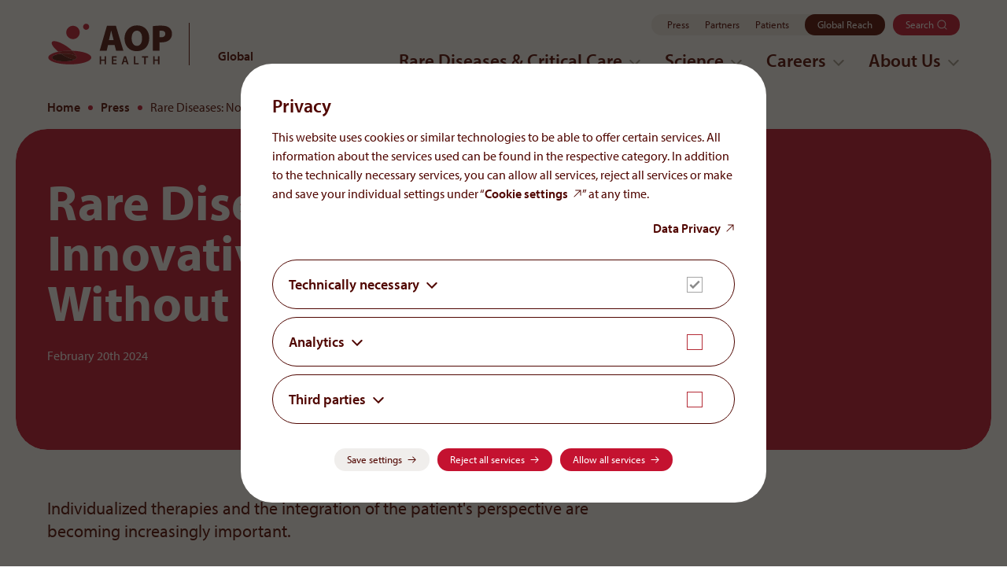

--- FILE ---
content_type: text/html; charset=utf-8
request_url: https://www.aop-health.com/global_en/press/press-releases/rare-diseases-no-innovative-therapies-without-research/
body_size: 84120
content:
<!DOCTYPE html>
<html lang="en-US">
<head>
    <meta charset="utf-8">

<!-- 
	_____________________________________________________________________________
	
	                            A TYPO3 work by
	            FONDA - Interaktive Medien und Kommunikation GmbH
	
	                            It's all about
	                                the user.
	
	                        MORE INFO @ www.fonda.at/typo3
	
	            www.fonda.at ]|[ office@fonda.at ]|[ +43-1-8901589
	_____________________________________________________________________________

	This website is powered by TYPO3 - inspiring people to share!
	TYPO3 is a free open source Content Management Framework initially created by Kasper Skaarhoj and licensed under GNU/GPL.
	TYPO3 is copyright 1998-2026 of Kasper Skaarhoj. Extensions are copyright of their respective owners.
	Information and contribution at https://typo3.org/
-->


<title>AOP Health: Rare Diseases: No Innovative Therapies Without Research</title>
<meta http-equiv="x-ua-compatible" content="IE=edge">
<meta name="generator" content="TYPO3 CMS">
<meta name="description" content="February 29 is Rare Disease Day. AOP OrAOP Health takes a look at the challenges faced by patients with rare diseases and highlights the trends in their treatment.">
<meta name="viewport" content="width=device-width,initial-scale=1">
<meta name="robots" content="index,follow">
<meta property="og:type" content="website">
<meta property="og:site_name" content="AOP Health">
<meta property="og:url" content="https://www.aop-health.com/global_en/press/press-releases/rare-diseases-no-innovative-therapies-without-research/">
<meta property="og:title" content="Rare Diseases: No Innovative Therapies Without Research">
<meta property="og:description" content="February 29 is Rare Disease Day. AOP OrAOP Health takes a look at the challenges faced by patients with rare diseases and highlights the trends in their treatment.">
<meta property="og:locale" content="en_US.UTF-8">
<meta name="twitter:card" content="summary">
<meta name="format-detection" content="telephone=no">



<style>@charset "UTF-8";.align-baseline{vertical-align:baseline!important}.align-top{vertical-align:top!important}.align-middle{vertical-align:middle!important}.align-bottom{vertical-align:bottom!important}.align-text-bottom{vertical-align:text-bottom!important}.align-text-top{vertical-align:text-top!important}.float-start{float:left!important}.float-end{float:right!important}.float-none{float:none!important}.object-fit-contain{object-fit:contain!important}.object-fit-cover{object-fit:cover!important}.object-fit-fill{object-fit:fill!important}.object-fit-scale{object-fit:scale-down!important}.object-fit-none{object-fit:none!important}.opacity-0{opacity:0!important}.opacity-25{opacity:.25!important}.opacity-50{opacity:.5!important}.opacity-75{opacity:.75!important}.opacity-100{opacity:1!important}.overflow-auto{overflow:auto!important}.overflow-hidden{overflow:hidden!important}.overflow-visible{overflow:visible!important}.overflow-scroll{overflow:scroll!important}.overflow-x-auto{overflow-x:auto!important}.overflow-x-hidden{overflow-x:hidden!important}.overflow-x-visible{overflow-x:visible!important}.overflow-x-scroll{overflow-x:scroll!important}.overflow-y-auto{overflow-y:auto!important}.overflow-y-hidden{overflow-y:hidden!important}.overflow-y-visible{overflow-y:visible!important}.overflow-y-scroll{overflow-y:scroll!important}.d-inline{display:inline!important}.d-inline-block{display:inline-block!important}.d-block{display:block!important}.d-grid{display:grid!important}.d-inline-grid{display:inline-grid!important}.d-table{display:table!important}.d-table-row{display:table-row!important}.d-table-cell{display:table-cell!important}.d-flex{display:flex!important}.d-inline-flex{display:inline-flex!important}.d-none{display:none!important}.shadow{box-shadow:0 .5rem 1rem #00000026!important}.shadow-sm{box-shadow:0 .125rem .25rem #00000013!important}.shadow-lg{box-shadow:0 1rem 3rem #0000002d!important}.shadow-none{box-shadow:none!important}.focus-ring-primary{--ds-focus-ring-color: rgba(var(--ds-primary-rgb), var(--ds-focus-ring-opacity))}.focus-ring-secondary{--ds-focus-ring-color: rgba(var(--ds-secondary-rgb), var(--ds-focus-ring-opacity))}.focus-ring-white{--ds-focus-ring-color: rgba(var(--ds-white-rgb), var(--ds-focus-ring-opacity))}.focus-ring-gray{--ds-focus-ring-color: rgba(var(--ds-gray-rgb), var(--ds-focus-ring-opacity))}.focus-ring-success{--ds-focus-ring-color: rgba(var(--ds-success-rgb), var(--ds-focus-ring-opacity))}.focus-ring-info{--ds-focus-ring-color: rgba(var(--ds-info-rgb), var(--ds-focus-ring-opacity))}.focus-ring-warning{--ds-focus-ring-color: rgba(var(--ds-warning-rgb), var(--ds-focus-ring-opacity))}.focus-ring-danger{--ds-focus-ring-color: rgba(var(--ds-danger-rgb), var(--ds-focus-ring-opacity))}.position-static{position:static!important}.position-relative{position:relative!important}.position-absolute{position:absolute!important}.position-fixed{position:fixed!important}.position-sticky{position:sticky!important}.top-0{top:0!important}.top-50{top:50%!important}.top-100{top:100%!important}.bottom-0{bottom:0!important}.bottom-50{bottom:50%!important}.bottom-100{bottom:100%!important}.start-0{left:0!important}.start-50{left:50%!important}.start-100{left:100%!important}.end-0{right:0!important}.end-50{right:50%!important}.end-100{right:100%!important}.translate-middle{transform:translate(-50%,-50%)!important}.translate-middle-x{transform:translate(-50%)!important}.translate-middle-y{transform:translateY(-50%)!important}.border{border:var(--ds-border-width) var(--ds-border-style) var(--ds-border-color)!important}.border-0{border:0!important}.border-top{border-top:var(--ds-border-width) var(--ds-border-style) var(--ds-border-color)!important}.border-top-0{border-top:0!important}.border-end{border-right:var(--ds-border-width) var(--ds-border-style) var(--ds-border-color)!important}.border-end-0{border-right:0!important}.border-bottom{border-bottom:var(--ds-border-width) var(--ds-border-style) var(--ds-border-color)!important}.border-bottom-0{border-bottom:0!important}.border-start{border-left:var(--ds-border-width) var(--ds-border-style) var(--ds-border-color)!important}.border-start-0{border-left:0!important}.border-primary{--ds-border-opacity: 1;border-color:rgba(var(--ds-primary-rgb),var(--ds-border-opacity))!important}.border-secondary{--ds-border-opacity: 1;border-color:rgba(var(--ds-secondary-rgb),var(--ds-border-opacity))!important}.border-white{--ds-border-opacity: 1;border-color:rgba(var(--ds-white-rgb),var(--ds-border-opacity))!important}.border-gray{--ds-border-opacity: 1;border-color:rgba(var(--ds-gray-rgb),var(--ds-border-opacity))!important}.border-success{--ds-border-opacity: 1;border-color:rgba(var(--ds-success-rgb),var(--ds-border-opacity))!important}.border-info{--ds-border-opacity: 1;border-color:rgba(var(--ds-info-rgb),var(--ds-border-opacity))!important}.border-warning{--ds-border-opacity: 1;border-color:rgba(var(--ds-warning-rgb),var(--ds-border-opacity))!important}.border-danger{--ds-border-opacity: 1;border-color:rgba(var(--ds-danger-rgb),var(--ds-border-opacity))!important}.border-black{--ds-border-opacity: 1;border-color:rgba(var(--ds-black-rgb),var(--ds-border-opacity))!important}.border-primary-subtle{border-color:var(--ds-primary-border-subtle)!important}.border-secondary-subtle{border-color:var(--ds-secondary-border-subtle)!important}.border-success-subtle{border-color:var(--ds-success-border-subtle)!important}.border-info-subtle{border-color:var(--ds-info-border-subtle)!important}.border-warning-subtle{border-color:var(--ds-warning-border-subtle)!important}.border-danger-subtle{border-color:var(--ds-danger-border-subtle)!important}.border-light-subtle{border-color:var(--ds-light-border-subtle)!important}.border-dark-subtle{border-color:var(--ds-dark-border-subtle)!important}.border-1{border-width:1px!important}.border-2{border-width:2px!important}.border-3{border-width:3px!important}.border-4{border-width:4px!important}.border-5{border-width:5px!important}.border-opacity-10{--ds-border-opacity: .1}.border-opacity-25{--ds-border-opacity: .25}.border-opacity-50{--ds-border-opacity: .5}.border-opacity-75{--ds-border-opacity: .75}.border-opacity-100{--ds-border-opacity: 1}.w-25{width:25%!important}.w-50{width:50%!important}.w-75{width:75%!important}.w-100{width:100%!important}.w-auto{width:auto!important}.mw-100{max-width:100%!important}.vw-100{width:100vw!important}.min-vw-100{min-width:100vw!important}.h-25{height:25%!important}.h-50{height:50%!important}.h-75{height:75%!important}.h-100{height:100%!important}.h-auto{height:auto!important}.mh-100{max-height:100%!important}.vh-100{height:100vh!important}.min-vh-100{min-height:100vh!important}.flex-fill{flex:1 1 auto!important}.flex-row{flex-direction:row!important}.flex-column{flex-direction:column!important}.flex-row-reverse{flex-direction:row-reverse!important}.flex-column-reverse{flex-direction:column-reverse!important}.flex-grow-0{flex-grow:0!important}.flex-grow-1{flex-grow:1!important}.flex-shrink-0{flex-shrink:0!important}.flex-shrink-1{flex-shrink:1!important}.flex-wrap{flex-wrap:wrap!important}.flex-nowrap{flex-wrap:nowrap!important}.flex-wrap-reverse{flex-wrap:wrap-reverse!important}.justify-content-start{justify-content:flex-start!important}.justify-content-end{justify-content:flex-end!important}.justify-content-center{justify-content:center!important}.justify-content-between{justify-content:space-between!important}.justify-content-around{justify-content:space-around!important}.justify-content-evenly{justify-content:space-evenly!important}.align-items-start{align-items:flex-start!important}.align-items-end{align-items:flex-end!important}.align-items-center{align-items:center!important}.align-items-baseline{align-items:baseline!important}.align-items-stretch{align-items:stretch!important}.align-content-start{align-content:flex-start!important}.align-content-end{align-content:flex-end!important}.align-content-center{align-content:center!important}.align-content-between{align-content:space-between!important}.align-content-around{align-content:space-around!important}.align-content-stretch{align-content:stretch!important}.align-self-auto{align-self:auto!important}.align-self-start{align-self:flex-start!important}.align-self-end{align-self:flex-end!important}.align-self-center{align-self:center!important}.align-self-baseline{align-self:baseline!important}.align-self-stretch{align-self:stretch!important}.order-first{order:-1!important}.order-0{order:0!important}.order-1{order:1!important}.order-2{order:2!important}.order-3{order:3!important}.order-4{order:4!important}.order-5{order:5!important}.order-last{order:6!important}.m-0{margin:0!important}.m-quarter{margin:.25rem!important}.m-half{margin:.5rem!important}.m-1{margin:1rem!important}.m-1-half{margin:1.5rem!important}.m-2{margin:2rem!important}.m-2-half{margin:2.5rem!important}.m-3{margin:3rem!important}.m-3-half{margin:3.5rem!important}.m-4{margin:4rem!important}.m-auto{margin:auto!important}.mx-0{margin-right:0!important;margin-left:0!important}.mx-quarter{margin-right:.25rem!important;margin-left:.25rem!important}.mx-half{margin-right:.5rem!important;margin-left:.5rem!important}.mx-1{margin-right:1rem!important;margin-left:1rem!important}.mx-1-half{margin-right:1.5rem!important;margin-left:1.5rem!important}.mx-2{margin-right:2rem!important;margin-left:2rem!important}.mx-2-half{margin-right:2.5rem!important;margin-left:2.5rem!important}.mx-3{margin-right:3rem!important;margin-left:3rem!important}.mx-3-half{margin-right:3.5rem!important;margin-left:3.5rem!important}.mx-4{margin-right:4rem!important;margin-left:4rem!important}.mx-auto{margin-right:auto!important;margin-left:auto!important}.my-0{margin-top:0!important;margin-bottom:0!important}.my-quarter{margin-top:.25rem!important;margin-bottom:.25rem!important}.my-half{margin-top:.5rem!important;margin-bottom:.5rem!important}.my-1{margin-top:1rem!important;margin-bottom:1rem!important}.my-1-half{margin-top:1.5rem!important;margin-bottom:1.5rem!important}.my-2{margin-top:2rem!important;margin-bottom:2rem!important}.my-2-half{margin-top:2.5rem!important;margin-bottom:2.5rem!important}.my-3{margin-top:3rem!important;margin-bottom:3rem!important}.my-3-half{margin-top:3.5rem!important;margin-bottom:3.5rem!important}.my-4{margin-top:4rem!important;margin-bottom:4rem!important}.my-auto{margin-top:auto!important;margin-bottom:auto!important}.mt-0{margin-top:0!important}.mt-quarter{margin-top:.25rem!important}.mt-half{margin-top:.5rem!important}.mt-1{margin-top:1rem!important}.mt-1-half{margin-top:1.5rem!important}.mt-2{margin-top:2rem!important}.mt-2-half{margin-top:2.5rem!important}.mt-3{margin-top:3rem!important}.mt-3-half{margin-top:3.5rem!important}.mt-4{margin-top:4rem!important}.mt-auto{margin-top:auto!important}.me-0{margin-right:0!important}.me-quarter{margin-right:.25rem!important}.me-half{margin-right:.5rem!important}.me-1{margin-right:1rem!important}.me-1-half{margin-right:1.5rem!important}.me-2{margin-right:2rem!important}.me-2-half{margin-right:2.5rem!important}.me-3{margin-right:3rem!important}.me-3-half{margin-right:3.5rem!important}.me-4{margin-right:4rem!important}.me-auto{margin-right:auto!important}.mb-0{margin-bottom:0!important}.mb-quarter{margin-bottom:.25rem!important}.mb-half{margin-bottom:.5rem!important}.mb-1{margin-bottom:1rem!important}.mb-1-half{margin-bottom:1.5rem!important}.mb-2{margin-bottom:2rem!important}.mb-2-half{margin-bottom:2.5rem!important}.mb-3{margin-bottom:3rem!important}.mb-3-half{margin-bottom:3.5rem!important}.mb-4{margin-bottom:4rem!important}.mb-auto{margin-bottom:auto!important}.ms-0{margin-left:0!important}.ms-quarter{margin-left:.25rem!important}.ms-half{margin-left:.5rem!important}.ms-1{margin-left:1rem!important}.ms-1-half{margin-left:1.5rem!important}.ms-2{margin-left:2rem!important}.ms-2-half{margin-left:2.5rem!important}.ms-3{margin-left:3rem!important}.ms-3-half{margin-left:3.5rem!important}.ms-4{margin-left:4rem!important}.ms-auto{margin-left:auto!important}.p-0{padding:0!important}.p-quarter{padding:.25rem!important}.p-half{padding:.5rem!important}.p-1{padding:1rem!important}.p-1-half{padding:1.5rem!important}.p-2{padding:2rem!important}.p-2-half{padding:2.5rem!important}.p-3{padding:3rem!important}.p-3-half{padding:3.5rem!important}.p-4{padding:4rem!important}.px-0{padding-right:0!important;padding-left:0!important}.px-quarter{padding-right:.25rem!important;padding-left:.25rem!important}.px-half{padding-right:.5rem!important;padding-left:.5rem!important}.px-1{padding-right:1rem!important;padding-left:1rem!important}.px-1-half{padding-right:1.5rem!important;padding-left:1.5rem!important}.px-2{padding-right:2rem!important;padding-left:2rem!important}.px-2-half{padding-right:2.5rem!important;padding-left:2.5rem!important}.px-3{padding-right:3rem!important;padding-left:3rem!important}.px-3-half{padding-right:3.5rem!important;padding-left:3.5rem!important}.px-4{padding-right:4rem!important;padding-left:4rem!important}.py-0{padding-top:0!important;padding-bottom:0!important}.py-quarter{padding-top:.25rem!important;padding-bottom:.25rem!important}.py-half{padding-top:.5rem!important;padding-bottom:.5rem!important}.py-1{padding-top:1rem!important;padding-bottom:1rem!important}.py-1-half{padding-top:1.5rem!important;padding-bottom:1.5rem!important}.py-2{padding-top:2rem!important;padding-bottom:2rem!important}.py-2-half{padding-top:2.5rem!important;padding-bottom:2.5rem!important}.py-3{padding-top:3rem!important;padding-bottom:3rem!important}.py-3-half{padding-top:3.5rem!important;padding-bottom:3.5rem!important}.py-4{padding-top:4rem!important;padding-bottom:4rem!important}.pt-0{padding-top:0!important}.pt-quarter{padding-top:.25rem!important}.pt-half{padding-top:.5rem!important}.pt-1{padding-top:1rem!important}.pt-1-half{padding-top:1.5rem!important}.pt-2{padding-top:2rem!important}.pt-2-half{padding-top:2.5rem!important}.pt-3{padding-top:3rem!important}.pt-3-half{padding-top:3.5rem!important}.pt-4{padding-top:4rem!important}.pe-0{padding-right:0!important}.pe-quarter{padding-right:.25rem!important}.pe-half{padding-right:.5rem!important}.pe-1{padding-right:1rem!important}.pe-1-half{padding-right:1.5rem!important}.pe-2{padding-right:2rem!important}.pe-2-half{padding-right:2.5rem!important}.pe-3{padding-right:3rem!important}.pe-3-half{padding-right:3.5rem!important}.pe-4{padding-right:4rem!important}.pb-0{padding-bottom:0!important}.pb-quarter{padding-bottom:.25rem!important}.pb-half{padding-bottom:.5rem!important}.pb-1{padding-bottom:1rem!important}.pb-1-half{padding-bottom:1.5rem!important}.pb-2{padding-bottom:2rem!important}.pb-2-half{padding-bottom:2.5rem!important}.pb-3{padding-bottom:3rem!important}.pb-3-half{padding-bottom:3.5rem!important}.pb-4{padding-bottom:4rem!important}.ps-0{padding-left:0!important}.ps-quarter{padding-left:.25rem!important}.ps-half{padding-left:.5rem!important}.ps-1{padding-left:1rem!important}.ps-1-half{padding-left:1.5rem!important}.ps-2{padding-left:2rem!important}.ps-2-half{padding-left:2.5rem!important}.ps-3{padding-left:3rem!important}.ps-3-half{padding-left:3.5rem!important}.ps-4{padding-left:4rem!important}.gap-0{gap:0!important}.gap-quarter{gap:.25rem!important}.gap-half{gap:.5rem!important}.gap-1{gap:1rem!important}.gap-1-half{gap:1.5rem!important}.gap-2{gap:2rem!important}.gap-2-half{gap:2.5rem!important}.gap-3{gap:3rem!important}.gap-3-half{gap:3.5rem!important}.gap-4{gap:4rem!important}.row-gap-0{row-gap:0!important}.row-gap-quarter{row-gap:.25rem!important}.row-gap-half{row-gap:.5rem!important}.row-gap-1{row-gap:1rem!important}.row-gap-1-half{row-gap:1.5rem!important}.row-gap-2{row-gap:2rem!important}.row-gap-2-half{row-gap:2.5rem!important}.row-gap-3{row-gap:3rem!important}.row-gap-3-half{row-gap:3.5rem!important}.row-gap-4{row-gap:4rem!important}.column-gap-0{column-gap:0!important}.column-gap-quarter{column-gap:.25rem!important}.column-gap-half{column-gap:.5rem!important}.column-gap-1{column-gap:1rem!important}.column-gap-1-half{column-gap:1.5rem!important}.column-gap-2{column-gap:2rem!important}.column-gap-2-half{column-gap:2.5rem!important}.column-gap-3{column-gap:3rem!important}.column-gap-3-half{column-gap:3.5rem!important}.column-gap-4{column-gap:4rem!important}.font-monospace{font-family:var(--ds-font-monospace)!important}.fs-1{font-size:calc(1.475rem + 2.7vw)!important}.fs-2{font-size:calc(1.40625rem + 1.875vw)!important}.fs-3{font-size:calc(1.275rem + .3vw)!important}.fs-4,.fs-5{font-size:1rem!important}.fs-6{font-size:.875rem!important}.fs-xs{font-size:.75rem!important}.fs-sm{font-size:.875rem!important}.fs-lg{font-size:1.125rem!important}.fs-xl{font-size:calc(1.2625rem + .15vw)!important}.fst-italic{font-style:italic!important}.fst-normal{font-style:normal!important}.fw-lighter{font-weight:lighter!important}.fw-light{font-weight:300!important}.fw-normal{font-weight:400!important}.fw-medium{font-weight:500!important}.fw-semibold{font-weight:600!important}.fw-bold{font-weight:700!important}.fw-bolder{font-weight:bolder!important}.lh-1{line-height:1!important}.lh-sm{line-height:1.25!important}.lh-base{line-height:1.5!important}.lh-lg{line-height:1.75!important}.text-start{text-align:left!important}.text-end{text-align:right!important}.text-center{text-align:center!important}.text-decoration-none{text-decoration:none!important}.text-decoration-underline{text-decoration:underline!important}.text-decoration-line-through{text-decoration:line-through!important}.text-lowercase{text-transform:lowercase!important}.text-uppercase{text-transform:uppercase!important}.text-capitalize{text-transform:capitalize!important}.text-wrap{white-space:normal!important}.text-nowrap{white-space:nowrap!important}.text-break{word-wrap:break-word!important;word-break:break-word!important}.text-primary{--ds-text-opacity: 1;color:rgba(var(--ds-primary-rgb),var(--ds-text-opacity))!important}.text-secondary{--ds-text-opacity: 1;color:rgba(var(--ds-secondary-rgb),var(--ds-text-opacity))!important}.text-white{--ds-text-opacity: 1;color:rgba(var(--ds-white-rgb),var(--ds-text-opacity))!important}.text-gray{--ds-text-opacity: 1;color:rgba(var(--ds-gray-rgb),var(--ds-text-opacity))!important}.text-success{--ds-text-opacity: 1;color:rgba(var(--ds-success-rgb),var(--ds-text-opacity))!important}.text-info{--ds-text-opacity: 1;color:rgba(var(--ds-info-rgb),var(--ds-text-opacity))!important}.text-warning{--ds-text-opacity: 1;color:rgba(var(--ds-warning-rgb),var(--ds-text-opacity))!important}.text-danger{--ds-text-opacity: 1;color:rgba(var(--ds-danger-rgb),var(--ds-text-opacity))!important}.text-black{--ds-text-opacity: 1;color:rgba(var(--ds-black-rgb),var(--ds-text-opacity))!important}.text-body{--ds-text-opacity: 1;color:rgba(var(--ds-body-color-rgb),var(--ds-text-opacity))!important}.text-muted{--ds-text-opacity: 1;color:var(--ds-secondary-color)!important}.text-black-50{--ds-text-opacity: 1;color:#00000080!important}.text-white-50{--ds-text-opacity: 1;color:#ffffff80!important}.text-body-secondary{--ds-text-opacity: 1;color:var(--ds-secondary-color)!important}.text-body-tertiary{--ds-text-opacity: 1;color:var(--ds-tertiary-color)!important}.text-body-emphasis{--ds-text-opacity: 1;color:var(--ds-emphasis-color)!important}.text-reset{--ds-text-opacity: 1;color:inherit!important}.text-opacity-25{--ds-text-opacity: .25}.text-opacity-50{--ds-text-opacity: .5}.text-opacity-75{--ds-text-opacity: .75}.text-opacity-100{--ds-text-opacity: 1}.text-primary-emphasis{color:var(--ds-primary-text-emphasis)!important}.text-secondary-emphasis{color:var(--ds-secondary-text-emphasis)!important}.text-success-emphasis{color:var(--ds-success-text-emphasis)!important}.text-info-emphasis{color:var(--ds-info-text-emphasis)!important}.text-warning-emphasis{color:var(--ds-warning-text-emphasis)!important}.text-danger-emphasis{color:var(--ds-danger-text-emphasis)!important}.text-light-emphasis{color:var(--ds-light-text-emphasis)!important}.text-dark-emphasis{color:var(--ds-dark-text-emphasis)!important}.link-opacity-10,.link-opacity-10-hover:hover{--ds-link-opacity: .1}.link-opacity-25,.link-opacity-25-hover:hover{--ds-link-opacity: .25}.link-opacity-50,.link-opacity-50-hover:hover{--ds-link-opacity: .5}.link-opacity-75,.link-opacity-75-hover:hover{--ds-link-opacity: .75}.link-opacity-100,.link-opacity-100-hover:hover{--ds-link-opacity: 1}.link-offset-1,.link-offset-1-hover:hover{text-underline-offset:.125em!important}.link-offset-2,.link-offset-2-hover:hover{text-underline-offset:.25em!important}.link-offset-3,.link-offset-3-hover:hover{text-underline-offset:.375em!important}.link-underline-primary{--ds-link-underline-opacity: 1;text-decoration-color:rgba(var(--ds-primary-rgb),var(--ds-link-underline-opacity))!important}.link-underline-secondary{--ds-link-underline-opacity: 1;text-decoration-color:rgba(var(--ds-secondary-rgb),var(--ds-link-underline-opacity))!important}.link-underline-white{--ds-link-underline-opacity: 1;text-decoration-color:rgba(var(--ds-white-rgb),var(--ds-link-underline-opacity))!important}.link-underline-gray{--ds-link-underline-opacity: 1;text-decoration-color:rgba(var(--ds-gray-rgb),var(--ds-link-underline-opacity))!important}.link-underline-success{--ds-link-underline-opacity: 1;text-decoration-color:rgba(var(--ds-success-rgb),var(--ds-link-underline-opacity))!important}.link-underline-info{--ds-link-underline-opacity: 1;text-decoration-color:rgba(var(--ds-info-rgb),var(--ds-link-underline-opacity))!important}.link-underline-warning{--ds-link-underline-opacity: 1;text-decoration-color:rgba(var(--ds-warning-rgb),var(--ds-link-underline-opacity))!important}.link-underline-danger{--ds-link-underline-opacity: 1;text-decoration-color:rgba(var(--ds-danger-rgb),var(--ds-link-underline-opacity))!important}.link-underline{--ds-link-underline-opacity: 1;text-decoration-color:rgba(var(--ds-link-color-rgb),var(--ds-link-underline-opacity, 1))!important}.link-underline-opacity-0,.link-underline-opacity-0-hover:hover{--ds-link-underline-opacity: 0}.link-underline-opacity-10,.link-underline-opacity-10-hover:hover{--ds-link-underline-opacity: .1}.link-underline-opacity-25,.link-underline-opacity-25-hover:hover{--ds-link-underline-opacity: .25}.link-underline-opacity-50,.link-underline-opacity-50-hover:hover{--ds-link-underline-opacity: .5}.link-underline-opacity-75,.link-underline-opacity-75-hover:hover{--ds-link-underline-opacity: .75}.link-underline-opacity-100,.link-underline-opacity-100-hover:hover{--ds-link-underline-opacity: 1}.bg-primary{--ds-bg-opacity: 1;background-color:rgba(var(--ds-primary-rgb),var(--ds-bg-opacity))!important}.bg-secondary{--ds-bg-opacity: 1;background-color:rgba(var(--ds-secondary-rgb),var(--ds-bg-opacity))!important}.bg-white{--ds-bg-opacity: 1;background-color:rgba(var(--ds-white-rgb),var(--ds-bg-opacity))!important}.bg-gray{--ds-bg-opacity: 1;background-color:rgba(var(--ds-gray-rgb),var(--ds-bg-opacity))!important}.bg-success{--ds-bg-opacity: 1;background-color:rgba(var(--ds-success-rgb),var(--ds-bg-opacity))!important}.bg-info{--ds-bg-opacity: 1;background-color:rgba(var(--ds-info-rgb),var(--ds-bg-opacity))!important}.bg-warning{--ds-bg-opacity: 1;background-color:rgba(var(--ds-warning-rgb),var(--ds-bg-opacity))!important}.bg-danger{--ds-bg-opacity: 1;background-color:rgba(var(--ds-danger-rgb),var(--ds-bg-opacity))!important}.bg-black{--ds-bg-opacity: 1;background-color:rgba(var(--ds-black-rgb),var(--ds-bg-opacity))!important}.bg-body{--ds-bg-opacity: 1;background-color:rgba(var(--ds-body-bg-rgb),var(--ds-bg-opacity))!important}.bg-transparent{--ds-bg-opacity: 1;background-color:transparent!important}.bg-body-secondary{--ds-bg-opacity: 1;background-color:rgba(var(--ds-secondary-bg-rgb),var(--ds-bg-opacity))!important}.bg-body-tertiary{--ds-bg-opacity: 1;background-color:rgba(var(--ds-tertiary-bg-rgb),var(--ds-bg-opacity))!important}.bg-opacity-10{--ds-bg-opacity: .1}.bg-opacity-25{--ds-bg-opacity: .25}.bg-opacity-50{--ds-bg-opacity: .5}.bg-opacity-75{--ds-bg-opacity: .75}.bg-opacity-100{--ds-bg-opacity: 1}.bg-primary-subtle{background-color:var(--ds-primary-bg-subtle)!important}.bg-secondary-subtle{background-color:var(--ds-secondary-bg-subtle)!important}.bg-success-subtle{background-color:var(--ds-success-bg-subtle)!important}.bg-info-subtle{background-color:var(--ds-info-bg-subtle)!important}.bg-warning-subtle{background-color:var(--ds-warning-bg-subtle)!important}.bg-danger-subtle{background-color:var(--ds-danger-bg-subtle)!important}.bg-light-subtle{background-color:var(--ds-light-bg-subtle)!important}.bg-dark-subtle{background-color:var(--ds-dark-bg-subtle)!important}.bg-gradient{background-image:var(--ds-gradient)!important}.user-select-all{-webkit-user-select:all!important;user-select:all!important}.user-select-auto{-webkit-user-select:auto!important;user-select:auto!important}.user-select-none{-webkit-user-select:none!important;user-select:none!important}.pe-none{pointer-events:none!important}.pe-auto{pointer-events:auto!important}.rounded{border-radius:var(--ds-border-radius)!important}.rounded-0{border-radius:0!important}.rounded-1{border-radius:var(--ds-border-radius-sm)!important}.rounded-2{border-radius:var(--ds-border-radius)!important}.rounded-3{border-radius:var(--ds-border-radius-lg)!important}.rounded-4{border-radius:var(--ds-border-radius-xl)!important}.rounded-5{border-radius:var(--ds-border-radius-xxl)!important}.rounded-circle{border-radius:50%!important}.rounded-pill{border-radius:var(--ds-border-radius-pill)!important}.rounded-top{border-top-left-radius:var(--ds-border-radius)!important;border-top-right-radius:var(--ds-border-radius)!important}.rounded-top-0{border-top-left-radius:0!important;border-top-right-radius:0!important}.rounded-top-1{border-top-left-radius:var(--ds-border-radius-sm)!important;border-top-right-radius:var(--ds-border-radius-sm)!important}.rounded-top-2{border-top-left-radius:var(--ds-border-radius)!important;border-top-right-radius:var(--ds-border-radius)!important}.rounded-top-3{border-top-left-radius:var(--ds-border-radius-lg)!important;border-top-right-radius:var(--ds-border-radius-lg)!important}.rounded-top-4{border-top-left-radius:var(--ds-border-radius-xl)!important;border-top-right-radius:var(--ds-border-radius-xl)!important}.rounded-top-5{border-top-left-radius:var(--ds-border-radius-xxl)!important;border-top-right-radius:var(--ds-border-radius-xxl)!important}.rounded-top-circle{border-top-left-radius:50%!important;border-top-right-radius:50%!important}.rounded-top-pill{border-top-left-radius:var(--ds-border-radius-pill)!important;border-top-right-radius:var(--ds-border-radius-pill)!important}.rounded-end{border-top-right-radius:var(--ds-border-radius)!important;border-bottom-right-radius:var(--ds-border-radius)!important}.rounded-end-0{border-top-right-radius:0!important;border-bottom-right-radius:0!important}.rounded-end-1{border-top-right-radius:var(--ds-border-radius-sm)!important;border-bottom-right-radius:var(--ds-border-radius-sm)!important}.rounded-end-2{border-top-right-radius:var(--ds-border-radius)!important;border-bottom-right-radius:var(--ds-border-radius)!important}.rounded-end-3{border-top-right-radius:var(--ds-border-radius-lg)!important;border-bottom-right-radius:var(--ds-border-radius-lg)!important}.rounded-end-4{border-top-right-radius:var(--ds-border-radius-xl)!important;border-bottom-right-radius:var(--ds-border-radius-xl)!important}.rounded-end-5{border-top-right-radius:var(--ds-border-radius-xxl)!important;border-bottom-right-radius:var(--ds-border-radius-xxl)!important}.rounded-end-circle{border-top-right-radius:50%!important;border-bottom-right-radius:50%!important}.rounded-end-pill{border-top-right-radius:var(--ds-border-radius-pill)!important;border-bottom-right-radius:var(--ds-border-radius-pill)!important}.rounded-bottom{border-bottom-right-radius:var(--ds-border-radius)!important;border-bottom-left-radius:var(--ds-border-radius)!important}.rounded-bottom-0{border-bottom-right-radius:0!important;border-bottom-left-radius:0!important}.rounded-bottom-1{border-bottom-right-radius:var(--ds-border-radius-sm)!important;border-bottom-left-radius:var(--ds-border-radius-sm)!important}.rounded-bottom-2{border-bottom-right-radius:var(--ds-border-radius)!important;border-bottom-left-radius:var(--ds-border-radius)!important}.rounded-bottom-3{border-bottom-right-radius:var(--ds-border-radius-lg)!important;border-bottom-left-radius:var(--ds-border-radius-lg)!important}.rounded-bottom-4{border-bottom-right-radius:var(--ds-border-radius-xl)!important;border-bottom-left-radius:var(--ds-border-radius-xl)!important}.rounded-bottom-5{border-bottom-right-radius:var(--ds-border-radius-xxl)!important;border-bottom-left-radius:var(--ds-border-radius-xxl)!important}.rounded-bottom-circle{border-bottom-right-radius:50%!important;border-bottom-left-radius:50%!important}.rounded-bottom-pill{border-bottom-right-radius:var(--ds-border-radius-pill)!important;border-bottom-left-radius:var(--ds-border-radius-pill)!important}.rounded-start{border-bottom-left-radius:var(--ds-border-radius)!important;border-top-left-radius:var(--ds-border-radius)!important}.rounded-start-0{border-bottom-left-radius:0!important;border-top-left-radius:0!important}.rounded-start-1{border-bottom-left-radius:var(--ds-border-radius-sm)!important;border-top-left-radius:var(--ds-border-radius-sm)!important}.rounded-start-2{border-bottom-left-radius:var(--ds-border-radius)!important;border-top-left-radius:var(--ds-border-radius)!important}.rounded-start-3{border-bottom-left-radius:var(--ds-border-radius-lg)!important;border-top-left-radius:var(--ds-border-radius-lg)!important}.rounded-start-4{border-bottom-left-radius:var(--ds-border-radius-xl)!important;border-top-left-radius:var(--ds-border-radius-xl)!important}.rounded-start-5{border-bottom-left-radius:var(--ds-border-radius-xxl)!important;border-top-left-radius:var(--ds-border-radius-xxl)!important}.rounded-start-circle{border-bottom-left-radius:50%!important;border-top-left-radius:50%!important}.rounded-start-pill{border-bottom-left-radius:var(--ds-border-radius-pill)!important;border-top-left-radius:var(--ds-border-radius-pill)!important}.visible{visibility:visible!important}.invisible{visibility:hidden!important}.z-n1{z-index:-1!important}.z-0{z-index:0!important}.z-1{z-index:1!important}.z-2{z-index:2!important}.z-3{z-index:3!important}@media (min-width: 576px){.float-sm-start{float:left!important}.float-sm-end{float:right!important}.float-sm-none{float:none!important}.object-fit-sm-contain{object-fit:contain!important}.object-fit-sm-cover{object-fit:cover!important}.object-fit-sm-fill{object-fit:fill!important}.object-fit-sm-scale{object-fit:scale-down!important}.object-fit-sm-none{object-fit:none!important}.d-sm-inline{display:inline!important}.d-sm-inline-block{display:inline-block!important}.d-sm-block{display:block!important}.d-sm-grid{display:grid!important}.d-sm-inline-grid{display:inline-grid!important}.d-sm-table{display:table!important}.d-sm-table-row{display:table-row!important}.d-sm-table-cell{display:table-cell!important}.d-sm-flex{display:flex!important}.d-sm-inline-flex{display:inline-flex!important}.d-sm-none{display:none!important}.flex-sm-fill{flex:1 1 auto!important}.flex-sm-row{flex-direction:row!important}.flex-sm-column{flex-direction:column!important}.flex-sm-row-reverse{flex-direction:row-reverse!important}.flex-sm-column-reverse{flex-direction:column-reverse!important}.flex-sm-grow-0{flex-grow:0!important}.flex-sm-grow-1{flex-grow:1!important}.flex-sm-shrink-0{flex-shrink:0!important}.flex-sm-shrink-1{flex-shrink:1!important}.flex-sm-wrap{flex-wrap:wrap!important}.flex-sm-nowrap{flex-wrap:nowrap!important}.flex-sm-wrap-reverse{flex-wrap:wrap-reverse!important}.justify-content-sm-start{justify-content:flex-start!important}.justify-content-sm-end{justify-content:flex-end!important}.justify-content-sm-center{justify-content:center!important}.justify-content-sm-between{justify-content:space-between!important}.justify-content-sm-around{justify-content:space-around!important}.justify-content-sm-evenly{justify-content:space-evenly!important}.align-items-sm-start{align-items:flex-start!important}.align-items-sm-end{align-items:flex-end!important}.align-items-sm-center{align-items:center!important}.align-items-sm-baseline{align-items:baseline!important}.align-items-sm-stretch{align-items:stretch!important}.align-content-sm-start{align-content:flex-start!important}.align-content-sm-end{align-content:flex-end!important}.align-content-sm-center{align-content:center!important}.align-content-sm-between{align-content:space-between!important}.align-content-sm-around{align-content:space-around!important}.align-content-sm-stretch{align-content:stretch!important}.align-self-sm-auto{align-self:auto!important}.align-self-sm-start{align-self:flex-start!important}.align-self-sm-end{align-self:flex-end!important}.align-self-sm-center{align-self:center!important}.align-self-sm-baseline{align-self:baseline!important}.align-self-sm-stretch{align-self:stretch!important}.order-sm-first{order:-1!important}.order-sm-0{order:0!important}.order-sm-1{order:1!important}.order-sm-2{order:2!important}.order-sm-3{order:3!important}.order-sm-4{order:4!important}.order-sm-5{order:5!important}.order-sm-last{order:6!important}.m-sm-0{margin:0!important}.m-sm-quarter{margin:.25rem!important}.m-sm-half{margin:.5rem!important}.m-sm-1{margin:1rem!important}.m-sm-1-half{margin:1.5rem!important}.m-sm-2{margin:2rem!important}.m-sm-2-half{margin:2.5rem!important}.m-sm-3{margin:3rem!important}.m-sm-3-half{margin:3.5rem!important}.m-sm-4{margin:4rem!important}.m-sm-auto{margin:auto!important}.mx-sm-0{margin-right:0!important;margin-left:0!important}.mx-sm-quarter{margin-right:.25rem!important;margin-left:.25rem!important}.mx-sm-half{margin-right:.5rem!important;margin-left:.5rem!important}.mx-sm-1{margin-right:1rem!important;margin-left:1rem!important}.mx-sm-1-half{margin-right:1.5rem!important;margin-left:1.5rem!important}.mx-sm-2{margin-right:2rem!important;margin-left:2rem!important}.mx-sm-2-half{margin-right:2.5rem!important;margin-left:2.5rem!important}.mx-sm-3{margin-right:3rem!important;margin-left:3rem!important}.mx-sm-3-half{margin-right:3.5rem!important;margin-left:3.5rem!important}.mx-sm-4{margin-right:4rem!important;margin-left:4rem!important}.mx-sm-auto{margin-right:auto!important;margin-left:auto!important}.my-sm-0{margin-top:0!important;margin-bottom:0!important}.my-sm-quarter{margin-top:.25rem!important;margin-bottom:.25rem!important}.my-sm-half{margin-top:.5rem!important;margin-bottom:.5rem!important}.my-sm-1{margin-top:1rem!important;margin-bottom:1rem!important}.my-sm-1-half{margin-top:1.5rem!important;margin-bottom:1.5rem!important}.my-sm-2{margin-top:2rem!important;margin-bottom:2rem!important}.my-sm-2-half{margin-top:2.5rem!important;margin-bottom:2.5rem!important}.my-sm-3{margin-top:3rem!important;margin-bottom:3rem!important}.my-sm-3-half{margin-top:3.5rem!important;margin-bottom:3.5rem!important}.my-sm-4{margin-top:4rem!important;margin-bottom:4rem!important}.my-sm-auto{margin-top:auto!important;margin-bottom:auto!important}.mt-sm-0{margin-top:0!important}.mt-sm-quarter{margin-top:.25rem!important}.mt-sm-half{margin-top:.5rem!important}.mt-sm-1{margin-top:1rem!important}.mt-sm-1-half{margin-top:1.5rem!important}.mt-sm-2{margin-top:2rem!important}.mt-sm-2-half{margin-top:2.5rem!important}.mt-sm-3{margin-top:3rem!important}.mt-sm-3-half{margin-top:3.5rem!important}.mt-sm-4{margin-top:4rem!important}.mt-sm-auto{margin-top:auto!important}.me-sm-0{margin-right:0!important}.me-sm-quarter{margin-right:.25rem!important}.me-sm-half{margin-right:.5rem!important}.me-sm-1{margin-right:1rem!important}.me-sm-1-half{margin-right:1.5rem!important}.me-sm-2{margin-right:2rem!important}.me-sm-2-half{margin-right:2.5rem!important}.me-sm-3{margin-right:3rem!important}.me-sm-3-half{margin-right:3.5rem!important}.me-sm-4{margin-right:4rem!important}.me-sm-auto{margin-right:auto!important}.mb-sm-0{margin-bottom:0!important}.mb-sm-quarter{margin-bottom:.25rem!important}.mb-sm-half{margin-bottom:.5rem!important}.mb-sm-1{margin-bottom:1rem!important}.mb-sm-1-half{margin-bottom:1.5rem!important}.mb-sm-2{margin-bottom:2rem!important}.mb-sm-2-half{margin-bottom:2.5rem!important}.mb-sm-3{margin-bottom:3rem!important}.mb-sm-3-half{margin-bottom:3.5rem!important}.mb-sm-4{margin-bottom:4rem!important}.mb-sm-auto{margin-bottom:auto!important}.ms-sm-0{margin-left:0!important}.ms-sm-quarter{margin-left:.25rem!important}.ms-sm-half{margin-left:.5rem!important}.ms-sm-1{margin-left:1rem!important}.ms-sm-1-half{margin-left:1.5rem!important}.ms-sm-2{margin-left:2rem!important}.ms-sm-2-half{margin-left:2.5rem!important}.ms-sm-3{margin-left:3rem!important}.ms-sm-3-half{margin-left:3.5rem!important}.ms-sm-4{margin-left:4rem!important}.ms-sm-auto{margin-left:auto!important}.p-sm-0{padding:0!important}.p-sm-quarter{padding:.25rem!important}.p-sm-half{padding:.5rem!important}.p-sm-1{padding:1rem!important}.p-sm-1-half{padding:1.5rem!important}.p-sm-2{padding:2rem!important}.p-sm-2-half{padding:2.5rem!important}.p-sm-3{padding:3rem!important}.p-sm-3-half{padding:3.5rem!important}.p-sm-4{padding:4rem!important}.px-sm-0{padding-right:0!important;padding-left:0!important}.px-sm-quarter{padding-right:.25rem!important;padding-left:.25rem!important}.px-sm-half{padding-right:.5rem!important;padding-left:.5rem!important}.px-sm-1{padding-right:1rem!important;padding-left:1rem!important}.px-sm-1-half{padding-right:1.5rem!important;padding-left:1.5rem!important}.px-sm-2{padding-right:2rem!important;padding-left:2rem!important}.px-sm-2-half{padding-right:2.5rem!important;padding-left:2.5rem!important}.px-sm-3{padding-right:3rem!important;padding-left:3rem!important}.px-sm-3-half{padding-right:3.5rem!important;padding-left:3.5rem!important}.px-sm-4{padding-right:4rem!important;padding-left:4rem!important}.py-sm-0{padding-top:0!important;padding-bottom:0!important}.py-sm-quarter{padding-top:.25rem!important;padding-bottom:.25rem!important}.py-sm-half{padding-top:.5rem!important;padding-bottom:.5rem!important}.py-sm-1{padding-top:1rem!important;padding-bottom:1rem!important}.py-sm-1-half{padding-top:1.5rem!important;padding-bottom:1.5rem!important}.py-sm-2{padding-top:2rem!important;padding-bottom:2rem!important}.py-sm-2-half{padding-top:2.5rem!important;padding-bottom:2.5rem!important}.py-sm-3{padding-top:3rem!important;padding-bottom:3rem!important}.py-sm-3-half{padding-top:3.5rem!important;padding-bottom:3.5rem!important}.py-sm-4{padding-top:4rem!important;padding-bottom:4rem!important}.pt-sm-0{padding-top:0!important}.pt-sm-quarter{padding-top:.25rem!important}.pt-sm-half{padding-top:.5rem!important}.pt-sm-1{padding-top:1rem!important}.pt-sm-1-half{padding-top:1.5rem!important}.pt-sm-2{padding-top:2rem!important}.pt-sm-2-half{padding-top:2.5rem!important}.pt-sm-3{padding-top:3rem!important}.pt-sm-3-half{padding-top:3.5rem!important}.pt-sm-4{padding-top:4rem!important}.pe-sm-0{padding-right:0!important}.pe-sm-quarter{padding-right:.25rem!important}.pe-sm-half{padding-right:.5rem!important}.pe-sm-1{padding-right:1rem!important}.pe-sm-1-half{padding-right:1.5rem!important}.pe-sm-2{padding-right:2rem!important}.pe-sm-2-half{padding-right:2.5rem!important}.pe-sm-3{padding-right:3rem!important}.pe-sm-3-half{padding-right:3.5rem!important}.pe-sm-4{padding-right:4rem!important}.pb-sm-0{padding-bottom:0!important}.pb-sm-quarter{padding-bottom:.25rem!important}.pb-sm-half{padding-bottom:.5rem!important}.pb-sm-1{padding-bottom:1rem!important}.pb-sm-1-half{padding-bottom:1.5rem!important}.pb-sm-2{padding-bottom:2rem!important}.pb-sm-2-half{padding-bottom:2.5rem!important}.pb-sm-3{padding-bottom:3rem!important}.pb-sm-3-half{padding-bottom:3.5rem!important}.pb-sm-4{padding-bottom:4rem!important}.ps-sm-0{padding-left:0!important}.ps-sm-quarter{padding-left:.25rem!important}.ps-sm-half{padding-left:.5rem!important}.ps-sm-1{padding-left:1rem!important}.ps-sm-1-half{padding-left:1.5rem!important}.ps-sm-2{padding-left:2rem!important}.ps-sm-2-half{padding-left:2.5rem!important}.ps-sm-3{padding-left:3rem!important}.ps-sm-3-half{padding-left:3.5rem!important}.ps-sm-4{padding-left:4rem!important}.gap-sm-0{gap:0!important}.gap-sm-quarter{gap:.25rem!important}.gap-sm-half{gap:.5rem!important}.gap-sm-1{gap:1rem!important}.gap-sm-1-half{gap:1.5rem!important}.gap-sm-2{gap:2rem!important}.gap-sm-2-half{gap:2.5rem!important}.gap-sm-3{gap:3rem!important}.gap-sm-3-half{gap:3.5rem!important}.gap-sm-4{gap:4rem!important}.row-gap-sm-0{row-gap:0!important}.row-gap-sm-quarter{row-gap:.25rem!important}.row-gap-sm-half{row-gap:.5rem!important}.row-gap-sm-1{row-gap:1rem!important}.row-gap-sm-1-half{row-gap:1.5rem!important}.row-gap-sm-2{row-gap:2rem!important}.row-gap-sm-2-half{row-gap:2.5rem!important}.row-gap-sm-3{row-gap:3rem!important}.row-gap-sm-3-half{row-gap:3.5rem!important}.row-gap-sm-4{row-gap:4rem!important}.column-gap-sm-0{column-gap:0!important}.column-gap-sm-quarter{column-gap:.25rem!important}.column-gap-sm-half{column-gap:.5rem!important}.column-gap-sm-1{column-gap:1rem!important}.column-gap-sm-1-half{column-gap:1.5rem!important}.column-gap-sm-2{column-gap:2rem!important}.column-gap-sm-2-half{column-gap:2.5rem!important}.column-gap-sm-3{column-gap:3rem!important}.column-gap-sm-3-half{column-gap:3.5rem!important}.column-gap-sm-4{column-gap:4rem!important}.text-sm-start{text-align:left!important}.text-sm-end{text-align:right!important}.text-sm-center{text-align:center!important}}@media (min-width: 768px){.float-md-start{float:left!important}.float-md-end{float:right!important}.float-md-none{float:none!important}.object-fit-md-contain{object-fit:contain!important}.object-fit-md-cover{object-fit:cover!important}.object-fit-md-fill{object-fit:fill!important}.object-fit-md-scale{object-fit:scale-down!important}.object-fit-md-none{object-fit:none!important}.d-md-inline{display:inline!important}.d-md-inline-block{display:inline-block!important}.d-md-block{display:block!important}.d-md-grid{display:grid!important}.d-md-inline-grid{display:inline-grid!important}.d-md-table{display:table!important}.d-md-table-row{display:table-row!important}.d-md-table-cell{display:table-cell!important}.d-md-flex{display:flex!important}.d-md-inline-flex{display:inline-flex!important}.d-md-none{display:none!important}.flex-md-fill{flex:1 1 auto!important}.flex-md-row{flex-direction:row!important}.flex-md-column{flex-direction:column!important}.flex-md-row-reverse{flex-direction:row-reverse!important}.flex-md-column-reverse{flex-direction:column-reverse!important}.flex-md-grow-0{flex-grow:0!important}.flex-md-grow-1{flex-grow:1!important}.flex-md-shrink-0{flex-shrink:0!important}.flex-md-shrink-1{flex-shrink:1!important}.flex-md-wrap{flex-wrap:wrap!important}.flex-md-nowrap{flex-wrap:nowrap!important}.flex-md-wrap-reverse{flex-wrap:wrap-reverse!important}.justify-content-md-start{justify-content:flex-start!important}.justify-content-md-end{justify-content:flex-end!important}.justify-content-md-center{justify-content:center!important}.justify-content-md-between{justify-content:space-between!important}.justify-content-md-around{justify-content:space-around!important}.justify-content-md-evenly{justify-content:space-evenly!important}.align-items-md-start{align-items:flex-start!important}.align-items-md-end{align-items:flex-end!important}.align-items-md-center{align-items:center!important}.align-items-md-baseline{align-items:baseline!important}.align-items-md-stretch{align-items:stretch!important}.align-content-md-start{align-content:flex-start!important}.align-content-md-end{align-content:flex-end!important}.align-content-md-center{align-content:center!important}.align-content-md-between{align-content:space-between!important}.align-content-md-around{align-content:space-around!important}.align-content-md-stretch{align-content:stretch!important}.align-self-md-auto{align-self:auto!important}.align-self-md-start{align-self:flex-start!important}.align-self-md-end{align-self:flex-end!important}.align-self-md-center{align-self:center!important}.align-self-md-baseline{align-self:baseline!important}.align-self-md-stretch{align-self:stretch!important}.order-md-first{order:-1!important}.order-md-0{order:0!important}.order-md-1{order:1!important}.order-md-2{order:2!important}.order-md-3{order:3!important}.order-md-4{order:4!important}.order-md-5{order:5!important}.order-md-last{order:6!important}.m-md-0{margin:0!important}.m-md-quarter{margin:.25rem!important}.m-md-half{margin:.5rem!important}.m-md-1{margin:1rem!important}.m-md-1-half{margin:1.5rem!important}.m-md-2{margin:2rem!important}.m-md-2-half{margin:2.5rem!important}.m-md-3{margin:3rem!important}.m-md-3-half{margin:3.5rem!important}.m-md-4{margin:4rem!important}.m-md-auto{margin:auto!important}.mx-md-0{margin-right:0!important;margin-left:0!important}.mx-md-quarter{margin-right:.25rem!important;margin-left:.25rem!important}.mx-md-half{margin-right:.5rem!important;margin-left:.5rem!important}.mx-md-1{margin-right:1rem!important;margin-left:1rem!important}.mx-md-1-half{margin-right:1.5rem!important;margin-left:1.5rem!important}.mx-md-2{margin-right:2rem!important;margin-left:2rem!important}.mx-md-2-half{margin-right:2.5rem!important;margin-left:2.5rem!important}.mx-md-3{margin-right:3rem!important;margin-left:3rem!important}.mx-md-3-half{margin-right:3.5rem!important;margin-left:3.5rem!important}.mx-md-4{margin-right:4rem!important;margin-left:4rem!important}.mx-md-auto{margin-right:auto!important;margin-left:auto!important}.my-md-0{margin-top:0!important;margin-bottom:0!important}.my-md-quarter{margin-top:.25rem!important;margin-bottom:.25rem!important}.my-md-half{margin-top:.5rem!important;margin-bottom:.5rem!important}.my-md-1{margin-top:1rem!important;margin-bottom:1rem!important}.my-md-1-half{margin-top:1.5rem!important;margin-bottom:1.5rem!important}.my-md-2{margin-top:2rem!important;margin-bottom:2rem!important}.my-md-2-half{margin-top:2.5rem!important;margin-bottom:2.5rem!important}.my-md-3{margin-top:3rem!important;margin-bottom:3rem!important}.my-md-3-half{margin-top:3.5rem!important;margin-bottom:3.5rem!important}.my-md-4{margin-top:4rem!important;margin-bottom:4rem!important}.my-md-auto{margin-top:auto!important;margin-bottom:auto!important}.mt-md-0{margin-top:0!important}.mt-md-quarter{margin-top:.25rem!important}.mt-md-half{margin-top:.5rem!important}.mt-md-1{margin-top:1rem!important}.mt-md-1-half{margin-top:1.5rem!important}.mt-md-2{margin-top:2rem!important}.mt-md-2-half{margin-top:2.5rem!important}.mt-md-3{margin-top:3rem!important}.mt-md-3-half{margin-top:3.5rem!important}.mt-md-4{margin-top:4rem!important}.mt-md-auto{margin-top:auto!important}.me-md-0{margin-right:0!important}.me-md-quarter{margin-right:.25rem!important}.me-md-half{margin-right:.5rem!important}.me-md-1{margin-right:1rem!important}.me-md-1-half{margin-right:1.5rem!important}.me-md-2{margin-right:2rem!important}.me-md-2-half{margin-right:2.5rem!important}.me-md-3{margin-right:3rem!important}.me-md-3-half{margin-right:3.5rem!important}.me-md-4{margin-right:4rem!important}.me-md-auto{margin-right:auto!important}.mb-md-0{margin-bottom:0!important}.mb-md-quarter{margin-bottom:.25rem!important}.mb-md-half{margin-bottom:.5rem!important}.mb-md-1{margin-bottom:1rem!important}.mb-md-1-half{margin-bottom:1.5rem!important}.mb-md-2{margin-bottom:2rem!important}.mb-md-2-half{margin-bottom:2.5rem!important}.mb-md-3{margin-bottom:3rem!important}.mb-md-3-half{margin-bottom:3.5rem!important}.mb-md-4{margin-bottom:4rem!important}.mb-md-auto{margin-bottom:auto!important}.ms-md-0{margin-left:0!important}.ms-md-quarter{margin-left:.25rem!important}.ms-md-half{margin-left:.5rem!important}.ms-md-1{margin-left:1rem!important}.ms-md-1-half{margin-left:1.5rem!important}.ms-md-2{margin-left:2rem!important}.ms-md-2-half{margin-left:2.5rem!important}.ms-md-3{margin-left:3rem!important}.ms-md-3-half{margin-left:3.5rem!important}.ms-md-4{margin-left:4rem!important}.ms-md-auto{margin-left:auto!important}.p-md-0{padding:0!important}.p-md-quarter{padding:.25rem!important}.p-md-half{padding:.5rem!important}.p-md-1{padding:1rem!important}.p-md-1-half{padding:1.5rem!important}.p-md-2{padding:2rem!important}.p-md-2-half{padding:2.5rem!important}.p-md-3{padding:3rem!important}.p-md-3-half{padding:3.5rem!important}.p-md-4{padding:4rem!important}.px-md-0{padding-right:0!important;padding-left:0!important}.px-md-quarter{padding-right:.25rem!important;padding-left:.25rem!important}.px-md-half{padding-right:.5rem!important;padding-left:.5rem!important}.px-md-1{padding-right:1rem!important;padding-left:1rem!important}.px-md-1-half{padding-right:1.5rem!important;padding-left:1.5rem!important}.px-md-2{padding-right:2rem!important;padding-left:2rem!important}.px-md-2-half{padding-right:2.5rem!important;padding-left:2.5rem!important}.px-md-3{padding-right:3rem!important;padding-left:3rem!important}.px-md-3-half{padding-right:3.5rem!important;padding-left:3.5rem!important}.px-md-4{padding-right:4rem!important;padding-left:4rem!important}.py-md-0{padding-top:0!important;padding-bottom:0!important}.py-md-quarter{padding-top:.25rem!important;padding-bottom:.25rem!important}.py-md-half{padding-top:.5rem!important;padding-bottom:.5rem!important}.py-md-1{padding-top:1rem!important;padding-bottom:1rem!important}.py-md-1-half{padding-top:1.5rem!important;padding-bottom:1.5rem!important}.py-md-2{padding-top:2rem!important;padding-bottom:2rem!important}.py-md-2-half{padding-top:2.5rem!important;padding-bottom:2.5rem!important}.py-md-3{padding-top:3rem!important;padding-bottom:3rem!important}.py-md-3-half{padding-top:3.5rem!important;padding-bottom:3.5rem!important}.py-md-4{padding-top:4rem!important;padding-bottom:4rem!important}.pt-md-0{padding-top:0!important}.pt-md-quarter{padding-top:.25rem!important}.pt-md-half{padding-top:.5rem!important}.pt-md-1{padding-top:1rem!important}.pt-md-1-half{padding-top:1.5rem!important}.pt-md-2{padding-top:2rem!important}.pt-md-2-half{padding-top:2.5rem!important}.pt-md-3{padding-top:3rem!important}.pt-md-3-half{padding-top:3.5rem!important}.pt-md-4{padding-top:4rem!important}.pe-md-0{padding-right:0!important}.pe-md-quarter{padding-right:.25rem!important}.pe-md-half{padding-right:.5rem!important}.pe-md-1{padding-right:1rem!important}.pe-md-1-half{padding-right:1.5rem!important}.pe-md-2{padding-right:2rem!important}.pe-md-2-half{padding-right:2.5rem!important}.pe-md-3{padding-right:3rem!important}.pe-md-3-half{padding-right:3.5rem!important}.pe-md-4{padding-right:4rem!important}.pb-md-0{padding-bottom:0!important}.pb-md-quarter{padding-bottom:.25rem!important}.pb-md-half{padding-bottom:.5rem!important}.pb-md-1{padding-bottom:1rem!important}.pb-md-1-half{padding-bottom:1.5rem!important}.pb-md-2{padding-bottom:2rem!important}.pb-md-2-half{padding-bottom:2.5rem!important}.pb-md-3{padding-bottom:3rem!important}.pb-md-3-half{padding-bottom:3.5rem!important}.pb-md-4{padding-bottom:4rem!important}.ps-md-0{padding-left:0!important}.ps-md-quarter{padding-left:.25rem!important}.ps-md-half{padding-left:.5rem!important}.ps-md-1{padding-left:1rem!important}.ps-md-1-half{padding-left:1.5rem!important}.ps-md-2{padding-left:2rem!important}.ps-md-2-half{padding-left:2.5rem!important}.ps-md-3{padding-left:3rem!important}.ps-md-3-half{padding-left:3.5rem!important}.ps-md-4{padding-left:4rem!important}.gap-md-0{gap:0!important}.gap-md-quarter{gap:.25rem!important}.gap-md-half{gap:.5rem!important}.gap-md-1{gap:1rem!important}.gap-md-1-half{gap:1.5rem!important}.gap-md-2{gap:2rem!important}.gap-md-2-half{gap:2.5rem!important}.gap-md-3{gap:3rem!important}.gap-md-3-half{gap:3.5rem!important}.gap-md-4{gap:4rem!important}.row-gap-md-0{row-gap:0!important}.row-gap-md-quarter{row-gap:.25rem!important}.row-gap-md-half{row-gap:.5rem!important}.row-gap-md-1{row-gap:1rem!important}.row-gap-md-1-half{row-gap:1.5rem!important}.row-gap-md-2{row-gap:2rem!important}.row-gap-md-2-half{row-gap:2.5rem!important}.row-gap-md-3{row-gap:3rem!important}.row-gap-md-3-half{row-gap:3.5rem!important}.row-gap-md-4{row-gap:4rem!important}.column-gap-md-0{column-gap:0!important}.column-gap-md-quarter{column-gap:.25rem!important}.column-gap-md-half{column-gap:.5rem!important}.column-gap-md-1{column-gap:1rem!important}.column-gap-md-1-half{column-gap:1.5rem!important}.column-gap-md-2{column-gap:2rem!important}.column-gap-md-2-half{column-gap:2.5rem!important}.column-gap-md-3{column-gap:3rem!important}.column-gap-md-3-half{column-gap:3.5rem!important}.column-gap-md-4{column-gap:4rem!important}.text-md-start{text-align:left!important}.text-md-end{text-align:right!important}.text-md-center{text-align:center!important}}@media (min-width: 992px){.float-lg-start{float:left!important}.float-lg-end{float:right!important}.float-lg-none{float:none!important}.object-fit-lg-contain{object-fit:contain!important}.object-fit-lg-cover{object-fit:cover!important}.object-fit-lg-fill{object-fit:fill!important}.object-fit-lg-scale{object-fit:scale-down!important}.object-fit-lg-none{object-fit:none!important}.d-lg-inline{display:inline!important}.d-lg-inline-block{display:inline-block!important}.d-lg-block{display:block!important}.d-lg-grid{display:grid!important}.d-lg-inline-grid{display:inline-grid!important}.d-lg-table{display:table!important}.d-lg-table-row{display:table-row!important}.d-lg-table-cell{display:table-cell!important}.d-lg-flex{display:flex!important}.d-lg-inline-flex{display:inline-flex!important}.d-lg-none{display:none!important}.flex-lg-fill{flex:1 1 auto!important}.flex-lg-row{flex-direction:row!important}.flex-lg-column{flex-direction:column!important}.flex-lg-row-reverse{flex-direction:row-reverse!important}.flex-lg-column-reverse{flex-direction:column-reverse!important}.flex-lg-grow-0{flex-grow:0!important}.flex-lg-grow-1{flex-grow:1!important}.flex-lg-shrink-0{flex-shrink:0!important}.flex-lg-shrink-1{flex-shrink:1!important}.flex-lg-wrap{flex-wrap:wrap!important}.flex-lg-nowrap{flex-wrap:nowrap!important}.flex-lg-wrap-reverse{flex-wrap:wrap-reverse!important}.justify-content-lg-start{justify-content:flex-start!important}.justify-content-lg-end{justify-content:flex-end!important}.justify-content-lg-center{justify-content:center!important}.justify-content-lg-between{justify-content:space-between!important}.justify-content-lg-around{justify-content:space-around!important}.justify-content-lg-evenly{justify-content:space-evenly!important}.align-items-lg-start{align-items:flex-start!important}.align-items-lg-end{align-items:flex-end!important}.align-items-lg-center{align-items:center!important}.align-items-lg-baseline{align-items:baseline!important}.align-items-lg-stretch{align-items:stretch!important}.align-content-lg-start{align-content:flex-start!important}.align-content-lg-end{align-content:flex-end!important}.align-content-lg-center{align-content:center!important}.align-content-lg-between{align-content:space-between!important}.align-content-lg-around{align-content:space-around!important}.align-content-lg-stretch{align-content:stretch!important}.align-self-lg-auto{align-self:auto!important}.align-self-lg-start{align-self:flex-start!important}.align-self-lg-end{align-self:flex-end!important}.align-self-lg-center{align-self:center!important}.align-self-lg-baseline{align-self:baseline!important}.align-self-lg-stretch{align-self:stretch!important}.order-lg-first{order:-1!important}.order-lg-0{order:0!important}.order-lg-1{order:1!important}.order-lg-2{order:2!important}.order-lg-3{order:3!important}.order-lg-4{order:4!important}.order-lg-5{order:5!important}.order-lg-last{order:6!important}.m-lg-0{margin:0!important}.m-lg-quarter{margin:.25rem!important}.m-lg-half{margin:.5rem!important}.m-lg-1{margin:1rem!important}.m-lg-1-half{margin:1.5rem!important}.m-lg-2{margin:2rem!important}.m-lg-2-half{margin:2.5rem!important}.m-lg-3{margin:3rem!important}.m-lg-3-half{margin:3.5rem!important}.m-lg-4{margin:4rem!important}.m-lg-auto{margin:auto!important}.mx-lg-0{margin-right:0!important;margin-left:0!important}.mx-lg-quarter{margin-right:.25rem!important;margin-left:.25rem!important}.mx-lg-half{margin-right:.5rem!important;margin-left:.5rem!important}.mx-lg-1{margin-right:1rem!important;margin-left:1rem!important}.mx-lg-1-half{margin-right:1.5rem!important;margin-left:1.5rem!important}.mx-lg-2{margin-right:2rem!important;margin-left:2rem!important}.mx-lg-2-half{margin-right:2.5rem!important;margin-left:2.5rem!important}.mx-lg-3{margin-right:3rem!important;margin-left:3rem!important}.mx-lg-3-half{margin-right:3.5rem!important;margin-left:3.5rem!important}.mx-lg-4{margin-right:4rem!important;margin-left:4rem!important}.mx-lg-auto{margin-right:auto!important;margin-left:auto!important}.my-lg-0{margin-top:0!important;margin-bottom:0!important}.my-lg-quarter{margin-top:.25rem!important;margin-bottom:.25rem!important}.my-lg-half{margin-top:.5rem!important;margin-bottom:.5rem!important}.my-lg-1{margin-top:1rem!important;margin-bottom:1rem!important}.my-lg-1-half{margin-top:1.5rem!important;margin-bottom:1.5rem!important}.my-lg-2{margin-top:2rem!important;margin-bottom:2rem!important}.my-lg-2-half{margin-top:2.5rem!important;margin-bottom:2.5rem!important}.my-lg-3{margin-top:3rem!important;margin-bottom:3rem!important}.my-lg-3-half{margin-top:3.5rem!important;margin-bottom:3.5rem!important}.my-lg-4{margin-top:4rem!important;margin-bottom:4rem!important}.my-lg-auto{margin-top:auto!important;margin-bottom:auto!important}.mt-lg-0{margin-top:0!important}.mt-lg-quarter{margin-top:.25rem!important}.mt-lg-half{margin-top:.5rem!important}.mt-lg-1{margin-top:1rem!important}.mt-lg-1-half{margin-top:1.5rem!important}.mt-lg-2{margin-top:2rem!important}.mt-lg-2-half{margin-top:2.5rem!important}.mt-lg-3{margin-top:3rem!important}.mt-lg-3-half{margin-top:3.5rem!important}.mt-lg-4{margin-top:4rem!important}.mt-lg-auto{margin-top:auto!important}.me-lg-0{margin-right:0!important}.me-lg-quarter{margin-right:.25rem!important}.me-lg-half{margin-right:.5rem!important}.me-lg-1{margin-right:1rem!important}.me-lg-1-half{margin-right:1.5rem!important}.me-lg-2{margin-right:2rem!important}.me-lg-2-half{margin-right:2.5rem!important}.me-lg-3{margin-right:3rem!important}.me-lg-3-half{margin-right:3.5rem!important}.me-lg-4{margin-right:4rem!important}.me-lg-auto{margin-right:auto!important}.mb-lg-0{margin-bottom:0!important}.mb-lg-quarter{margin-bottom:.25rem!important}.mb-lg-half{margin-bottom:.5rem!important}.mb-lg-1{margin-bottom:1rem!important}.mb-lg-1-half{margin-bottom:1.5rem!important}.mb-lg-2{margin-bottom:2rem!important}.mb-lg-2-half{margin-bottom:2.5rem!important}.mb-lg-3{margin-bottom:3rem!important}.mb-lg-3-half{margin-bottom:3.5rem!important}.mb-lg-4{margin-bottom:4rem!important}.mb-lg-auto{margin-bottom:auto!important}.ms-lg-0{margin-left:0!important}.ms-lg-quarter{margin-left:.25rem!important}.ms-lg-half{margin-left:.5rem!important}.ms-lg-1{margin-left:1rem!important}.ms-lg-1-half{margin-left:1.5rem!important}.ms-lg-2{margin-left:2rem!important}.ms-lg-2-half{margin-left:2.5rem!important}.ms-lg-3{margin-left:3rem!important}.ms-lg-3-half{margin-left:3.5rem!important}.ms-lg-4{margin-left:4rem!important}.ms-lg-auto{margin-left:auto!important}.p-lg-0{padding:0!important}.p-lg-quarter{padding:.25rem!important}.p-lg-half{padding:.5rem!important}.p-lg-1{padding:1rem!important}.p-lg-1-half{padding:1.5rem!important}.p-lg-2{padding:2rem!important}.p-lg-2-half{padding:2.5rem!important}.p-lg-3{padding:3rem!important}.p-lg-3-half{padding:3.5rem!important}.p-lg-4{padding:4rem!important}.px-lg-0{padding-right:0!important;padding-left:0!important}.px-lg-quarter{padding-right:.25rem!important;padding-left:.25rem!important}.px-lg-half{padding-right:.5rem!important;padding-left:.5rem!important}.px-lg-1{padding-right:1rem!important;padding-left:1rem!important}.px-lg-1-half{padding-right:1.5rem!important;padding-left:1.5rem!important}.px-lg-2{padding-right:2rem!important;padding-left:2rem!important}.px-lg-2-half{padding-right:2.5rem!important;padding-left:2.5rem!important}.px-lg-3{padding-right:3rem!important;padding-left:3rem!important}.px-lg-3-half{padding-right:3.5rem!important;padding-left:3.5rem!important}.px-lg-4{padding-right:4rem!important;padding-left:4rem!important}.py-lg-0{padding-top:0!important;padding-bottom:0!important}.py-lg-quarter{padding-top:.25rem!important;padding-bottom:.25rem!important}.py-lg-half{padding-top:.5rem!important;padding-bottom:.5rem!important}.py-lg-1{padding-top:1rem!important;padding-bottom:1rem!important}.py-lg-1-half{padding-top:1.5rem!important;padding-bottom:1.5rem!important}.py-lg-2{padding-top:2rem!important;padding-bottom:2rem!important}.py-lg-2-half{padding-top:2.5rem!important;padding-bottom:2.5rem!important}.py-lg-3{padding-top:3rem!important;padding-bottom:3rem!important}.py-lg-3-half{padding-top:3.5rem!important;padding-bottom:3.5rem!important}.py-lg-4{padding-top:4rem!important;padding-bottom:4rem!important}.pt-lg-0{padding-top:0!important}.pt-lg-quarter{padding-top:.25rem!important}.pt-lg-half{padding-top:.5rem!important}.pt-lg-1{padding-top:1rem!important}.pt-lg-1-half{padding-top:1.5rem!important}.pt-lg-2{padding-top:2rem!important}.pt-lg-2-half{padding-top:2.5rem!important}.pt-lg-3{padding-top:3rem!important}.pt-lg-3-half{padding-top:3.5rem!important}.pt-lg-4{padding-top:4rem!important}.pe-lg-0{padding-right:0!important}.pe-lg-quarter{padding-right:.25rem!important}.pe-lg-half{padding-right:.5rem!important}.pe-lg-1{padding-right:1rem!important}.pe-lg-1-half{padding-right:1.5rem!important}.pe-lg-2{padding-right:2rem!important}.pe-lg-2-half{padding-right:2.5rem!important}.pe-lg-3{padding-right:3rem!important}.pe-lg-3-half{padding-right:3.5rem!important}.pe-lg-4{padding-right:4rem!important}.pb-lg-0{padding-bottom:0!important}.pb-lg-quarter{padding-bottom:.25rem!important}.pb-lg-half{padding-bottom:.5rem!important}.pb-lg-1{padding-bottom:1rem!important}.pb-lg-1-half{padding-bottom:1.5rem!important}.pb-lg-2{padding-bottom:2rem!important}.pb-lg-2-half{padding-bottom:2.5rem!important}.pb-lg-3{padding-bottom:3rem!important}.pb-lg-3-half{padding-bottom:3.5rem!important}.pb-lg-4{padding-bottom:4rem!important}.ps-lg-0{padding-left:0!important}.ps-lg-quarter{padding-left:.25rem!important}.ps-lg-half{padding-left:.5rem!important}.ps-lg-1{padding-left:1rem!important}.ps-lg-1-half{padding-left:1.5rem!important}.ps-lg-2{padding-left:2rem!important}.ps-lg-2-half{padding-left:2.5rem!important}.ps-lg-3{padding-left:3rem!important}.ps-lg-3-half{padding-left:3.5rem!important}.ps-lg-4{padding-left:4rem!important}.gap-lg-0{gap:0!important}.gap-lg-quarter{gap:.25rem!important}.gap-lg-half{gap:.5rem!important}.gap-lg-1{gap:1rem!important}.gap-lg-1-half{gap:1.5rem!important}.gap-lg-2{gap:2rem!important}.gap-lg-2-half{gap:2.5rem!important}.gap-lg-3{gap:3rem!important}.gap-lg-3-half{gap:3.5rem!important}.gap-lg-4{gap:4rem!important}.row-gap-lg-0{row-gap:0!important}.row-gap-lg-quarter{row-gap:.25rem!important}.row-gap-lg-half{row-gap:.5rem!important}.row-gap-lg-1{row-gap:1rem!important}.row-gap-lg-1-half{row-gap:1.5rem!important}.row-gap-lg-2{row-gap:2rem!important}.row-gap-lg-2-half{row-gap:2.5rem!important}.row-gap-lg-3{row-gap:3rem!important}.row-gap-lg-3-half{row-gap:3.5rem!important}.row-gap-lg-4{row-gap:4rem!important}.column-gap-lg-0{column-gap:0!important}.column-gap-lg-quarter{column-gap:.25rem!important}.column-gap-lg-half{column-gap:.5rem!important}.column-gap-lg-1{column-gap:1rem!important}.column-gap-lg-1-half{column-gap:1.5rem!important}.column-gap-lg-2{column-gap:2rem!important}.column-gap-lg-2-half{column-gap:2.5rem!important}.column-gap-lg-3{column-gap:3rem!important}.column-gap-lg-3-half{column-gap:3.5rem!important}.column-gap-lg-4{column-gap:4rem!important}.text-lg-start{text-align:left!important}.text-lg-end{text-align:right!important}.text-lg-center{text-align:center!important}}@media (min-width: 1280px){.float-xl-start{float:left!important}.float-xl-end{float:right!important}.float-xl-none{float:none!important}.object-fit-xl-contain{object-fit:contain!important}.object-fit-xl-cover{object-fit:cover!important}.object-fit-xl-fill{object-fit:fill!important}.object-fit-xl-scale{object-fit:scale-down!important}.object-fit-xl-none{object-fit:none!important}.d-xl-inline{display:inline!important}.d-xl-inline-block{display:inline-block!important}.d-xl-block{display:block!important}.d-xl-grid{display:grid!important}.d-xl-inline-grid{display:inline-grid!important}.d-xl-table{display:table!important}.d-xl-table-row{display:table-row!important}.d-xl-table-cell{display:table-cell!important}.d-xl-flex{display:flex!important}.d-xl-inline-flex{display:inline-flex!important}.d-xl-none{display:none!important}.flex-xl-fill{flex:1 1 auto!important}.flex-xl-row{flex-direction:row!important}.flex-xl-column{flex-direction:column!important}.flex-xl-row-reverse{flex-direction:row-reverse!important}.flex-xl-column-reverse{flex-direction:column-reverse!important}.flex-xl-grow-0{flex-grow:0!important}.flex-xl-grow-1{flex-grow:1!important}.flex-xl-shrink-0{flex-shrink:0!important}.flex-xl-shrink-1{flex-shrink:1!important}.flex-xl-wrap{flex-wrap:wrap!important}.flex-xl-nowrap{flex-wrap:nowrap!important}.flex-xl-wrap-reverse{flex-wrap:wrap-reverse!important}.justify-content-xl-start{justify-content:flex-start!important}.justify-content-xl-end{justify-content:flex-end!important}.justify-content-xl-center{justify-content:center!important}.justify-content-xl-between{justify-content:space-between!important}.justify-content-xl-around{justify-content:space-around!important}.justify-content-xl-evenly{justify-content:space-evenly!important}.align-items-xl-start{align-items:flex-start!important}.align-items-xl-end{align-items:flex-end!important}.align-items-xl-center{align-items:center!important}.align-items-xl-baseline{align-items:baseline!important}.align-items-xl-stretch{align-items:stretch!important}.align-content-xl-start{align-content:flex-start!important}.align-content-xl-end{align-content:flex-end!important}.align-content-xl-center{align-content:center!important}.align-content-xl-between{align-content:space-between!important}.align-content-xl-around{align-content:space-around!important}.align-content-xl-stretch{align-content:stretch!important}.align-self-xl-auto{align-self:auto!important}.align-self-xl-start{align-self:flex-start!important}.align-self-xl-end{align-self:flex-end!important}.align-self-xl-center{align-self:center!important}.align-self-xl-baseline{align-self:baseline!important}.align-self-xl-stretch{align-self:stretch!important}.order-xl-first{order:-1!important}.order-xl-0{order:0!important}.order-xl-1{order:1!important}.order-xl-2{order:2!important}.order-xl-3{order:3!important}.order-xl-4{order:4!important}.order-xl-5{order:5!important}.order-xl-last{order:6!important}.m-xl-0{margin:0!important}.m-xl-quarter{margin:.25rem!important}.m-xl-half{margin:.5rem!important}.m-xl-1{margin:1rem!important}.m-xl-1-half{margin:1.5rem!important}.m-xl-2{margin:2rem!important}.m-xl-2-half{margin:2.5rem!important}.m-xl-3{margin:3rem!important}.m-xl-3-half{margin:3.5rem!important}.m-xl-4{margin:4rem!important}.m-xl-auto{margin:auto!important}.mx-xl-0{margin-right:0!important;margin-left:0!important}.mx-xl-quarter{margin-right:.25rem!important;margin-left:.25rem!important}.mx-xl-half{margin-right:.5rem!important;margin-left:.5rem!important}.mx-xl-1{margin-right:1rem!important;margin-left:1rem!important}.mx-xl-1-half{margin-right:1.5rem!important;margin-left:1.5rem!important}.mx-xl-2{margin-right:2rem!important;margin-left:2rem!important}.mx-xl-2-half{margin-right:2.5rem!important;margin-left:2.5rem!important}.mx-xl-3{margin-right:3rem!important;margin-left:3rem!important}.mx-xl-3-half{margin-right:3.5rem!important;margin-left:3.5rem!important}.mx-xl-4{margin-right:4rem!important;margin-left:4rem!important}.mx-xl-auto{margin-right:auto!important;margin-left:auto!important}.my-xl-0{margin-top:0!important;margin-bottom:0!important}.my-xl-quarter{margin-top:.25rem!important;margin-bottom:.25rem!important}.my-xl-half{margin-top:.5rem!important;margin-bottom:.5rem!important}.my-xl-1{margin-top:1rem!important;margin-bottom:1rem!important}.my-xl-1-half{margin-top:1.5rem!important;margin-bottom:1.5rem!important}.my-xl-2{margin-top:2rem!important;margin-bottom:2rem!important}.my-xl-2-half{margin-top:2.5rem!important;margin-bottom:2.5rem!important}.my-xl-3{margin-top:3rem!important;margin-bottom:3rem!important}.my-xl-3-half{margin-top:3.5rem!important;margin-bottom:3.5rem!important}.my-xl-4{margin-top:4rem!important;margin-bottom:4rem!important}.my-xl-auto{margin-top:auto!important;margin-bottom:auto!important}.mt-xl-0{margin-top:0!important}.mt-xl-quarter{margin-top:.25rem!important}.mt-xl-half{margin-top:.5rem!important}.mt-xl-1{margin-top:1rem!important}.mt-xl-1-half{margin-top:1.5rem!important}.mt-xl-2{margin-top:2rem!important}.mt-xl-2-half{margin-top:2.5rem!important}.mt-xl-3{margin-top:3rem!important}.mt-xl-3-half{margin-top:3.5rem!important}.mt-xl-4{margin-top:4rem!important}.mt-xl-auto{margin-top:auto!important}.me-xl-0{margin-right:0!important}.me-xl-quarter{margin-right:.25rem!important}.me-xl-half{margin-right:.5rem!important}.me-xl-1{margin-right:1rem!important}.me-xl-1-half{margin-right:1.5rem!important}.me-xl-2{margin-right:2rem!important}.me-xl-2-half{margin-right:2.5rem!important}.me-xl-3{margin-right:3rem!important}.me-xl-3-half{margin-right:3.5rem!important}.me-xl-4{margin-right:4rem!important}.me-xl-auto{margin-right:auto!important}.mb-xl-0{margin-bottom:0!important}.mb-xl-quarter{margin-bottom:.25rem!important}.mb-xl-half{margin-bottom:.5rem!important}.mb-xl-1{margin-bottom:1rem!important}.mb-xl-1-half{margin-bottom:1.5rem!important}.mb-xl-2{margin-bottom:2rem!important}.mb-xl-2-half{margin-bottom:2.5rem!important}.mb-xl-3{margin-bottom:3rem!important}.mb-xl-3-half{margin-bottom:3.5rem!important}.mb-xl-4{margin-bottom:4rem!important}.mb-xl-auto{margin-bottom:auto!important}.ms-xl-0{margin-left:0!important}.ms-xl-quarter{margin-left:.25rem!important}.ms-xl-half{margin-left:.5rem!important}.ms-xl-1{margin-left:1rem!important}.ms-xl-1-half{margin-left:1.5rem!important}.ms-xl-2{margin-left:2rem!important}.ms-xl-2-half{margin-left:2.5rem!important}.ms-xl-3{margin-left:3rem!important}.ms-xl-3-half{margin-left:3.5rem!important}.ms-xl-4{margin-left:4rem!important}.ms-xl-auto{margin-left:auto!important}.p-xl-0{padding:0!important}.p-xl-quarter{padding:.25rem!important}.p-xl-half{padding:.5rem!important}.p-xl-1{padding:1rem!important}.p-xl-1-half{padding:1.5rem!important}.p-xl-2{padding:2rem!important}.p-xl-2-half{padding:2.5rem!important}.p-xl-3{padding:3rem!important}.p-xl-3-half{padding:3.5rem!important}.p-xl-4{padding:4rem!important}.px-xl-0{padding-right:0!important;padding-left:0!important}.px-xl-quarter{padding-right:.25rem!important;padding-left:.25rem!important}.px-xl-half{padding-right:.5rem!important;padding-left:.5rem!important}.px-xl-1{padding-right:1rem!important;padding-left:1rem!important}.px-xl-1-half{padding-right:1.5rem!important;padding-left:1.5rem!important}.px-xl-2{padding-right:2rem!important;padding-left:2rem!important}.px-xl-2-half{padding-right:2.5rem!important;padding-left:2.5rem!important}.px-xl-3{padding-right:3rem!important;padding-left:3rem!important}.px-xl-3-half{padding-right:3.5rem!important;padding-left:3.5rem!important}.px-xl-4{padding-right:4rem!important;padding-left:4rem!important}.py-xl-0{padding-top:0!important;padding-bottom:0!important}.py-xl-quarter{padding-top:.25rem!important;padding-bottom:.25rem!important}.py-xl-half{padding-top:.5rem!important;padding-bottom:.5rem!important}.py-xl-1{padding-top:1rem!important;padding-bottom:1rem!important}.py-xl-1-half{padding-top:1.5rem!important;padding-bottom:1.5rem!important}.py-xl-2{padding-top:2rem!important;padding-bottom:2rem!important}.py-xl-2-half{padding-top:2.5rem!important;padding-bottom:2.5rem!important}.py-xl-3{padding-top:3rem!important;padding-bottom:3rem!important}.py-xl-3-half{padding-top:3.5rem!important;padding-bottom:3.5rem!important}.py-xl-4{padding-top:4rem!important;padding-bottom:4rem!important}.pt-xl-0{padding-top:0!important}.pt-xl-quarter{padding-top:.25rem!important}.pt-xl-half{padding-top:.5rem!important}.pt-xl-1{padding-top:1rem!important}.pt-xl-1-half{padding-top:1.5rem!important}.pt-xl-2{padding-top:2rem!important}.pt-xl-2-half{padding-top:2.5rem!important}.pt-xl-3{padding-top:3rem!important}.pt-xl-3-half{padding-top:3.5rem!important}.pt-xl-4{padding-top:4rem!important}.pe-xl-0{padding-right:0!important}.pe-xl-quarter{padding-right:.25rem!important}.pe-xl-half{padding-right:.5rem!important}.pe-xl-1{padding-right:1rem!important}.pe-xl-1-half{padding-right:1.5rem!important}.pe-xl-2{padding-right:2rem!important}.pe-xl-2-half{padding-right:2.5rem!important}.pe-xl-3{padding-right:3rem!important}.pe-xl-3-half{padding-right:3.5rem!important}.pe-xl-4{padding-right:4rem!important}.pb-xl-0{padding-bottom:0!important}.pb-xl-quarter{padding-bottom:.25rem!important}.pb-xl-half{padding-bottom:.5rem!important}.pb-xl-1{padding-bottom:1rem!important}.pb-xl-1-half{padding-bottom:1.5rem!important}.pb-xl-2{padding-bottom:2rem!important}.pb-xl-2-half{padding-bottom:2.5rem!important}.pb-xl-3{padding-bottom:3rem!important}.pb-xl-3-half{padding-bottom:3.5rem!important}.pb-xl-4{padding-bottom:4rem!important}.ps-xl-0{padding-left:0!important}.ps-xl-quarter{padding-left:.25rem!important}.ps-xl-half{padding-left:.5rem!important}.ps-xl-1{padding-left:1rem!important}.ps-xl-1-half{padding-left:1.5rem!important}.ps-xl-2{padding-left:2rem!important}.ps-xl-2-half{padding-left:2.5rem!important}.ps-xl-3{padding-left:3rem!important}.ps-xl-3-half{padding-left:3.5rem!important}.ps-xl-4{padding-left:4rem!important}.gap-xl-0{gap:0!important}.gap-xl-quarter{gap:.25rem!important}.gap-xl-half{gap:.5rem!important}.gap-xl-1{gap:1rem!important}.gap-xl-1-half{gap:1.5rem!important}.gap-xl-2{gap:2rem!important}.gap-xl-2-half{gap:2.5rem!important}.gap-xl-3{gap:3rem!important}.gap-xl-3-half{gap:3.5rem!important}.gap-xl-4{gap:4rem!important}.row-gap-xl-0{row-gap:0!important}.row-gap-xl-quarter{row-gap:.25rem!important}.row-gap-xl-half{row-gap:.5rem!important}.row-gap-xl-1{row-gap:1rem!important}.row-gap-xl-1-half{row-gap:1.5rem!important}.row-gap-xl-2{row-gap:2rem!important}.row-gap-xl-2-half{row-gap:2.5rem!important}.row-gap-xl-3{row-gap:3rem!important}.row-gap-xl-3-half{row-gap:3.5rem!important}.row-gap-xl-4{row-gap:4rem!important}.column-gap-xl-0{column-gap:0!important}.column-gap-xl-quarter{column-gap:.25rem!important}.column-gap-xl-half{column-gap:.5rem!important}.column-gap-xl-1{column-gap:1rem!important}.column-gap-xl-1-half{column-gap:1.5rem!important}.column-gap-xl-2{column-gap:2rem!important}.column-gap-xl-2-half{column-gap:2.5rem!important}.column-gap-xl-3{column-gap:3rem!important}.column-gap-xl-3-half{column-gap:3.5rem!important}.column-gap-xl-4{column-gap:4rem!important}.text-xl-start{text-align:left!important}.text-xl-end{text-align:right!important}.text-xl-center{text-align:center!important}}@media (min-width: 1481px){.float-xxl-start{float:left!important}.float-xxl-end{float:right!important}.float-xxl-none{float:none!important}.object-fit-xxl-contain{object-fit:contain!important}.object-fit-xxl-cover{object-fit:cover!important}.object-fit-xxl-fill{object-fit:fill!important}.object-fit-xxl-scale{object-fit:scale-down!important}.object-fit-xxl-none{object-fit:none!important}.d-xxl-inline{display:inline!important}.d-xxl-inline-block{display:inline-block!important}.d-xxl-block{display:block!important}.d-xxl-grid{display:grid!important}.d-xxl-inline-grid{display:inline-grid!important}.d-xxl-table{display:table!important}.d-xxl-table-row{display:table-row!important}.d-xxl-table-cell{display:table-cell!important}.d-xxl-flex{display:flex!important}.d-xxl-inline-flex{display:inline-flex!important}.d-xxl-none{display:none!important}.flex-xxl-fill{flex:1 1 auto!important}.flex-xxl-row{flex-direction:row!important}.flex-xxl-column{flex-direction:column!important}.flex-xxl-row-reverse{flex-direction:row-reverse!important}.flex-xxl-column-reverse{flex-direction:column-reverse!important}.flex-xxl-grow-0{flex-grow:0!important}.flex-xxl-grow-1{flex-grow:1!important}.flex-xxl-shrink-0{flex-shrink:0!important}.flex-xxl-shrink-1{flex-shrink:1!important}.flex-xxl-wrap{flex-wrap:wrap!important}.flex-xxl-nowrap{flex-wrap:nowrap!important}.flex-xxl-wrap-reverse{flex-wrap:wrap-reverse!important}.justify-content-xxl-start{justify-content:flex-start!important}.justify-content-xxl-end{justify-content:flex-end!important}.justify-content-xxl-center{justify-content:center!important}.justify-content-xxl-between{justify-content:space-between!important}.justify-content-xxl-around{justify-content:space-around!important}.justify-content-xxl-evenly{justify-content:space-evenly!important}.align-items-xxl-start{align-items:flex-start!important}.align-items-xxl-end{align-items:flex-end!important}.align-items-xxl-center{align-items:center!important}.align-items-xxl-baseline{align-items:baseline!important}.align-items-xxl-stretch{align-items:stretch!important}.align-content-xxl-start{align-content:flex-start!important}.align-content-xxl-end{align-content:flex-end!important}.align-content-xxl-center{align-content:center!important}.align-content-xxl-between{align-content:space-between!important}.align-content-xxl-around{align-content:space-around!important}.align-content-xxl-stretch{align-content:stretch!important}.align-self-xxl-auto{align-self:auto!important}.align-self-xxl-start{align-self:flex-start!important}.align-self-xxl-end{align-self:flex-end!important}.align-self-xxl-center{align-self:center!important}.align-self-xxl-baseline{align-self:baseline!important}.align-self-xxl-stretch{align-self:stretch!important}.order-xxl-first{order:-1!important}.order-xxl-0{order:0!important}.order-xxl-1{order:1!important}.order-xxl-2{order:2!important}.order-xxl-3{order:3!important}.order-xxl-4{order:4!important}.order-xxl-5{order:5!important}.order-xxl-last{order:6!important}.m-xxl-0{margin:0!important}.m-xxl-quarter{margin:.25rem!important}.m-xxl-half{margin:.5rem!important}.m-xxl-1{margin:1rem!important}.m-xxl-1-half{margin:1.5rem!important}.m-xxl-2{margin:2rem!important}.m-xxl-2-half{margin:2.5rem!important}.m-xxl-3{margin:3rem!important}.m-xxl-3-half{margin:3.5rem!important}.m-xxl-4{margin:4rem!important}.m-xxl-auto{margin:auto!important}.mx-xxl-0{margin-right:0!important;margin-left:0!important}.mx-xxl-quarter{margin-right:.25rem!important;margin-left:.25rem!important}.mx-xxl-half{margin-right:.5rem!important;margin-left:.5rem!important}.mx-xxl-1{margin-right:1rem!important;margin-left:1rem!important}.mx-xxl-1-half{margin-right:1.5rem!important;margin-left:1.5rem!important}.mx-xxl-2{margin-right:2rem!important;margin-left:2rem!important}.mx-xxl-2-half{margin-right:2.5rem!important;margin-left:2.5rem!important}.mx-xxl-3{margin-right:3rem!important;margin-left:3rem!important}.mx-xxl-3-half{margin-right:3.5rem!important;margin-left:3.5rem!important}.mx-xxl-4{margin-right:4rem!important;margin-left:4rem!important}.mx-xxl-auto{margin-right:auto!important;margin-left:auto!important}.my-xxl-0{margin-top:0!important;margin-bottom:0!important}.my-xxl-quarter{margin-top:.25rem!important;margin-bottom:.25rem!important}.my-xxl-half{margin-top:.5rem!important;margin-bottom:.5rem!important}.my-xxl-1{margin-top:1rem!important;margin-bottom:1rem!important}.my-xxl-1-half{margin-top:1.5rem!important;margin-bottom:1.5rem!important}.my-xxl-2{margin-top:2rem!important;margin-bottom:2rem!important}.my-xxl-2-half{margin-top:2.5rem!important;margin-bottom:2.5rem!important}.my-xxl-3{margin-top:3rem!important;margin-bottom:3rem!important}.my-xxl-3-half{margin-top:3.5rem!important;margin-bottom:3.5rem!important}.my-xxl-4{margin-top:4rem!important;margin-bottom:4rem!important}.my-xxl-auto{margin-top:auto!important;margin-bottom:auto!important}.mt-xxl-0{margin-top:0!important}.mt-xxl-quarter{margin-top:.25rem!important}.mt-xxl-half{margin-top:.5rem!important}.mt-xxl-1{margin-top:1rem!important}.mt-xxl-1-half{margin-top:1.5rem!important}.mt-xxl-2{margin-top:2rem!important}.mt-xxl-2-half{margin-top:2.5rem!important}.mt-xxl-3{margin-top:3rem!important}.mt-xxl-3-half{margin-top:3.5rem!important}.mt-xxl-4{margin-top:4rem!important}.mt-xxl-auto{margin-top:auto!important}.me-xxl-0{margin-right:0!important}.me-xxl-quarter{margin-right:.25rem!important}.me-xxl-half{margin-right:.5rem!important}.me-xxl-1{margin-right:1rem!important}.me-xxl-1-half{margin-right:1.5rem!important}.me-xxl-2{margin-right:2rem!important}.me-xxl-2-half{margin-right:2.5rem!important}.me-xxl-3{margin-right:3rem!important}.me-xxl-3-half{margin-right:3.5rem!important}.me-xxl-4{margin-right:4rem!important}.me-xxl-auto{margin-right:auto!important}.mb-xxl-0{margin-bottom:0!important}.mb-xxl-quarter{margin-bottom:.25rem!important}.mb-xxl-half{margin-bottom:.5rem!important}.mb-xxl-1{margin-bottom:1rem!important}.mb-xxl-1-half{margin-bottom:1.5rem!important}.mb-xxl-2{margin-bottom:2rem!important}.mb-xxl-2-half{margin-bottom:2.5rem!important}.mb-xxl-3{margin-bottom:3rem!important}.mb-xxl-3-half{margin-bottom:3.5rem!important}.mb-xxl-4{margin-bottom:4rem!important}.mb-xxl-auto{margin-bottom:auto!important}.ms-xxl-0{margin-left:0!important}.ms-xxl-quarter{margin-left:.25rem!important}.ms-xxl-half{margin-left:.5rem!important}.ms-xxl-1{margin-left:1rem!important}.ms-xxl-1-half{margin-left:1.5rem!important}.ms-xxl-2{margin-left:2rem!important}.ms-xxl-2-half{margin-left:2.5rem!important}.ms-xxl-3{margin-left:3rem!important}.ms-xxl-3-half{margin-left:3.5rem!important}.ms-xxl-4{margin-left:4rem!important}.ms-xxl-auto{margin-left:auto!important}.p-xxl-0{padding:0!important}.p-xxl-quarter{padding:.25rem!important}.p-xxl-half{padding:.5rem!important}.p-xxl-1{padding:1rem!important}.p-xxl-1-half{padding:1.5rem!important}.p-xxl-2{padding:2rem!important}.p-xxl-2-half{padding:2.5rem!important}.p-xxl-3{padding:3rem!important}.p-xxl-3-half{padding:3.5rem!important}.p-xxl-4{padding:4rem!important}.px-xxl-0{padding-right:0!important;padding-left:0!important}.px-xxl-quarter{padding-right:.25rem!important;padding-left:.25rem!important}.px-xxl-half{padding-right:.5rem!important;padding-left:.5rem!important}.px-xxl-1{padding-right:1rem!important;padding-left:1rem!important}.px-xxl-1-half{padding-right:1.5rem!important;padding-left:1.5rem!important}.px-xxl-2{padding-right:2rem!important;padding-left:2rem!important}.px-xxl-2-half{padding-right:2.5rem!important;padding-left:2.5rem!important}.px-xxl-3{padding-right:3rem!important;padding-left:3rem!important}.px-xxl-3-half{padding-right:3.5rem!important;padding-left:3.5rem!important}.px-xxl-4{padding-right:4rem!important;padding-left:4rem!important}.py-xxl-0{padding-top:0!important;padding-bottom:0!important}.py-xxl-quarter{padding-top:.25rem!important;padding-bottom:.25rem!important}.py-xxl-half{padding-top:.5rem!important;padding-bottom:.5rem!important}.py-xxl-1{padding-top:1rem!important;padding-bottom:1rem!important}.py-xxl-1-half{padding-top:1.5rem!important;padding-bottom:1.5rem!important}.py-xxl-2{padding-top:2rem!important;padding-bottom:2rem!important}.py-xxl-2-half{padding-top:2.5rem!important;padding-bottom:2.5rem!important}.py-xxl-3{padding-top:3rem!important;padding-bottom:3rem!important}.py-xxl-3-half{padding-top:3.5rem!important;padding-bottom:3.5rem!important}.py-xxl-4{padding-top:4rem!important;padding-bottom:4rem!important}.pt-xxl-0{padding-top:0!important}.pt-xxl-quarter{padding-top:.25rem!important}.pt-xxl-half{padding-top:.5rem!important}.pt-xxl-1{padding-top:1rem!important}.pt-xxl-1-half{padding-top:1.5rem!important}.pt-xxl-2{padding-top:2rem!important}.pt-xxl-2-half{padding-top:2.5rem!important}.pt-xxl-3{padding-top:3rem!important}.pt-xxl-3-half{padding-top:3.5rem!important}.pt-xxl-4{padding-top:4rem!important}.pe-xxl-0{padding-right:0!important}.pe-xxl-quarter{padding-right:.25rem!important}.pe-xxl-half{padding-right:.5rem!important}.pe-xxl-1{padding-right:1rem!important}.pe-xxl-1-half{padding-right:1.5rem!important}.pe-xxl-2{padding-right:2rem!important}.pe-xxl-2-half{padding-right:2.5rem!important}.pe-xxl-3{padding-right:3rem!important}.pe-xxl-3-half{padding-right:3.5rem!important}.pe-xxl-4{padding-right:4rem!important}.pb-xxl-0{padding-bottom:0!important}.pb-xxl-quarter{padding-bottom:.25rem!important}.pb-xxl-half{padding-bottom:.5rem!important}.pb-xxl-1{padding-bottom:1rem!important}.pb-xxl-1-half{padding-bottom:1.5rem!important}.pb-xxl-2{padding-bottom:2rem!important}.pb-xxl-2-half{padding-bottom:2.5rem!important}.pb-xxl-3{padding-bottom:3rem!important}.pb-xxl-3-half{padding-bottom:3.5rem!important}.pb-xxl-4{padding-bottom:4rem!important}.ps-xxl-0{padding-left:0!important}.ps-xxl-quarter{padding-left:.25rem!important}.ps-xxl-half{padding-left:.5rem!important}.ps-xxl-1{padding-left:1rem!important}.ps-xxl-1-half{padding-left:1.5rem!important}.ps-xxl-2{padding-left:2rem!important}.ps-xxl-2-half{padding-left:2.5rem!important}.ps-xxl-3{padding-left:3rem!important}.ps-xxl-3-half{padding-left:3.5rem!important}.ps-xxl-4{padding-left:4rem!important}.gap-xxl-0{gap:0!important}.gap-xxl-quarter{gap:.25rem!important}.gap-xxl-half{gap:.5rem!important}.gap-xxl-1{gap:1rem!important}.gap-xxl-1-half{gap:1.5rem!important}.gap-xxl-2{gap:2rem!important}.gap-xxl-2-half{gap:2.5rem!important}.gap-xxl-3{gap:3rem!important}.gap-xxl-3-half{gap:3.5rem!important}.gap-xxl-4{gap:4rem!important}.row-gap-xxl-0{row-gap:0!important}.row-gap-xxl-quarter{row-gap:.25rem!important}.row-gap-xxl-half{row-gap:.5rem!important}.row-gap-xxl-1{row-gap:1rem!important}.row-gap-xxl-1-half{row-gap:1.5rem!important}.row-gap-xxl-2{row-gap:2rem!important}.row-gap-xxl-2-half{row-gap:2.5rem!important}.row-gap-xxl-3{row-gap:3rem!important}.row-gap-xxl-3-half{row-gap:3.5rem!important}.row-gap-xxl-4{row-gap:4rem!important}.column-gap-xxl-0{column-gap:0!important}.column-gap-xxl-quarter{column-gap:.25rem!important}.column-gap-xxl-half{column-gap:.5rem!important}.column-gap-xxl-1{column-gap:1rem!important}.column-gap-xxl-1-half{column-gap:1.5rem!important}.column-gap-xxl-2{column-gap:2rem!important}.column-gap-xxl-2-half{column-gap:2.5rem!important}.column-gap-xxl-3{column-gap:3rem!important}.column-gap-xxl-3-half{column-gap:3.5rem!important}.column-gap-xxl-4{column-gap:4rem!important}.text-xxl-start{text-align:left!important}.text-xxl-end{text-align:right!important}.text-xxl-center{text-align:center!important}}@media (min-width: 1800px){.float-hd-start{float:left!important}.float-hd-end{float:right!important}.float-hd-none{float:none!important}.object-fit-hd-contain{object-fit:contain!important}.object-fit-hd-cover{object-fit:cover!important}.object-fit-hd-fill{object-fit:fill!important}.object-fit-hd-scale{object-fit:scale-down!important}.object-fit-hd-none{object-fit:none!important}.d-hd-inline{display:inline!important}.d-hd-inline-block{display:inline-block!important}.d-hd-block{display:block!important}.d-hd-grid{display:grid!important}.d-hd-inline-grid{display:inline-grid!important}.d-hd-table{display:table!important}.d-hd-table-row{display:table-row!important}.d-hd-table-cell{display:table-cell!important}.d-hd-flex{display:flex!important}.d-hd-inline-flex{display:inline-flex!important}.d-hd-none{display:none!important}.flex-hd-fill{flex:1 1 auto!important}.flex-hd-row{flex-direction:row!important}.flex-hd-column{flex-direction:column!important}.flex-hd-row-reverse{flex-direction:row-reverse!important}.flex-hd-column-reverse{flex-direction:column-reverse!important}.flex-hd-grow-0{flex-grow:0!important}.flex-hd-grow-1{flex-grow:1!important}.flex-hd-shrink-0{flex-shrink:0!important}.flex-hd-shrink-1{flex-shrink:1!important}.flex-hd-wrap{flex-wrap:wrap!important}.flex-hd-nowrap{flex-wrap:nowrap!important}.flex-hd-wrap-reverse{flex-wrap:wrap-reverse!important}.justify-content-hd-start{justify-content:flex-start!important}.justify-content-hd-end{justify-content:flex-end!important}.justify-content-hd-center{justify-content:center!important}.justify-content-hd-between{justify-content:space-between!important}.justify-content-hd-around{justify-content:space-around!important}.justify-content-hd-evenly{justify-content:space-evenly!important}.align-items-hd-start{align-items:flex-start!important}.align-items-hd-end{align-items:flex-end!important}.align-items-hd-center{align-items:center!important}.align-items-hd-baseline{align-items:baseline!important}.align-items-hd-stretch{align-items:stretch!important}.align-content-hd-start{align-content:flex-start!important}.align-content-hd-end{align-content:flex-end!important}.align-content-hd-center{align-content:center!important}.align-content-hd-between{align-content:space-between!important}.align-content-hd-around{align-content:space-around!important}.align-content-hd-stretch{align-content:stretch!important}.align-self-hd-auto{align-self:auto!important}.align-self-hd-start{align-self:flex-start!important}.align-self-hd-end{align-self:flex-end!important}.align-self-hd-center{align-self:center!important}.align-self-hd-baseline{align-self:baseline!important}.align-self-hd-stretch{align-self:stretch!important}.order-hd-first{order:-1!important}.order-hd-0{order:0!important}.order-hd-1{order:1!important}.order-hd-2{order:2!important}.order-hd-3{order:3!important}.order-hd-4{order:4!important}.order-hd-5{order:5!important}.order-hd-last{order:6!important}.m-hd-0{margin:0!important}.m-hd-quarter{margin:.25rem!important}.m-hd-half{margin:.5rem!important}.m-hd-1{margin:1rem!important}.m-hd-1-half{margin:1.5rem!important}.m-hd-2{margin:2rem!important}.m-hd-2-half{margin:2.5rem!important}.m-hd-3{margin:3rem!important}.m-hd-3-half{margin:3.5rem!important}.m-hd-4{margin:4rem!important}.m-hd-auto{margin:auto!important}.mx-hd-0{margin-right:0!important;margin-left:0!important}.mx-hd-quarter{margin-right:.25rem!important;margin-left:.25rem!important}.mx-hd-half{margin-right:.5rem!important;margin-left:.5rem!important}.mx-hd-1{margin-right:1rem!important;margin-left:1rem!important}.mx-hd-1-half{margin-right:1.5rem!important;margin-left:1.5rem!important}.mx-hd-2{margin-right:2rem!important;margin-left:2rem!important}.mx-hd-2-half{margin-right:2.5rem!important;margin-left:2.5rem!important}.mx-hd-3{margin-right:3rem!important;margin-left:3rem!important}.mx-hd-3-half{margin-right:3.5rem!important;margin-left:3.5rem!important}.mx-hd-4{margin-right:4rem!important;margin-left:4rem!important}.mx-hd-auto{margin-right:auto!important;margin-left:auto!important}.my-hd-0{margin-top:0!important;margin-bottom:0!important}.my-hd-quarter{margin-top:.25rem!important;margin-bottom:.25rem!important}.my-hd-half{margin-top:.5rem!important;margin-bottom:.5rem!important}.my-hd-1{margin-top:1rem!important;margin-bottom:1rem!important}.my-hd-1-half{margin-top:1.5rem!important;margin-bottom:1.5rem!important}.my-hd-2{margin-top:2rem!important;margin-bottom:2rem!important}.my-hd-2-half{margin-top:2.5rem!important;margin-bottom:2.5rem!important}.my-hd-3{margin-top:3rem!important;margin-bottom:3rem!important}.my-hd-3-half{margin-top:3.5rem!important;margin-bottom:3.5rem!important}.my-hd-4{margin-top:4rem!important;margin-bottom:4rem!important}.my-hd-auto{margin-top:auto!important;margin-bottom:auto!important}.mt-hd-0{margin-top:0!important}.mt-hd-quarter{margin-top:.25rem!important}.mt-hd-half{margin-top:.5rem!important}.mt-hd-1{margin-top:1rem!important}.mt-hd-1-half{margin-top:1.5rem!important}.mt-hd-2{margin-top:2rem!important}.mt-hd-2-half{margin-top:2.5rem!important}.mt-hd-3{margin-top:3rem!important}.mt-hd-3-half{margin-top:3.5rem!important}.mt-hd-4{margin-top:4rem!important}.mt-hd-auto{margin-top:auto!important}.me-hd-0{margin-right:0!important}.me-hd-quarter{margin-right:.25rem!important}.me-hd-half{margin-right:.5rem!important}.me-hd-1{margin-right:1rem!important}.me-hd-1-half{margin-right:1.5rem!important}.me-hd-2{margin-right:2rem!important}.me-hd-2-half{margin-right:2.5rem!important}.me-hd-3{margin-right:3rem!important}.me-hd-3-half{margin-right:3.5rem!important}.me-hd-4{margin-right:4rem!important}.me-hd-auto{margin-right:auto!important}.mb-hd-0{margin-bottom:0!important}.mb-hd-quarter{margin-bottom:.25rem!important}.mb-hd-half{margin-bottom:.5rem!important}.mb-hd-1{margin-bottom:1rem!important}.mb-hd-1-half{margin-bottom:1.5rem!important}.mb-hd-2{margin-bottom:2rem!important}.mb-hd-2-half{margin-bottom:2.5rem!important}.mb-hd-3{margin-bottom:3rem!important}.mb-hd-3-half{margin-bottom:3.5rem!important}.mb-hd-4{margin-bottom:4rem!important}.mb-hd-auto{margin-bottom:auto!important}.ms-hd-0{margin-left:0!important}.ms-hd-quarter{margin-left:.25rem!important}.ms-hd-half{margin-left:.5rem!important}.ms-hd-1{margin-left:1rem!important}.ms-hd-1-half{margin-left:1.5rem!important}.ms-hd-2{margin-left:2rem!important}.ms-hd-2-half{margin-left:2.5rem!important}.ms-hd-3{margin-left:3rem!important}.ms-hd-3-half{margin-left:3.5rem!important}.ms-hd-4{margin-left:4rem!important}.ms-hd-auto{margin-left:auto!important}.p-hd-0{padding:0!important}.p-hd-quarter{padding:.25rem!important}.p-hd-half{padding:.5rem!important}.p-hd-1{padding:1rem!important}.p-hd-1-half{padding:1.5rem!important}.p-hd-2{padding:2rem!important}.p-hd-2-half{padding:2.5rem!important}.p-hd-3{padding:3rem!important}.p-hd-3-half{padding:3.5rem!important}.p-hd-4{padding:4rem!important}.px-hd-0{padding-right:0!important;padding-left:0!important}.px-hd-quarter{padding-right:.25rem!important;padding-left:.25rem!important}.px-hd-half{padding-right:.5rem!important;padding-left:.5rem!important}.px-hd-1{padding-right:1rem!important;padding-left:1rem!important}.px-hd-1-half{padding-right:1.5rem!important;padding-left:1.5rem!important}.px-hd-2{padding-right:2rem!important;padding-left:2rem!important}.px-hd-2-half{padding-right:2.5rem!important;padding-left:2.5rem!important}.px-hd-3{padding-right:3rem!important;padding-left:3rem!important}.px-hd-3-half{padding-right:3.5rem!important;padding-left:3.5rem!important}.px-hd-4{padding-right:4rem!important;padding-left:4rem!important}.py-hd-0{padding-top:0!important;padding-bottom:0!important}.py-hd-quarter{padding-top:.25rem!important;padding-bottom:.25rem!important}.py-hd-half{padding-top:.5rem!important;padding-bottom:.5rem!important}.py-hd-1{padding-top:1rem!important;padding-bottom:1rem!important}.py-hd-1-half{padding-top:1.5rem!important;padding-bottom:1.5rem!important}.py-hd-2{padding-top:2rem!important;padding-bottom:2rem!important}.py-hd-2-half{padding-top:2.5rem!important;padding-bottom:2.5rem!important}.py-hd-3{padding-top:3rem!important;padding-bottom:3rem!important}.py-hd-3-half{padding-top:3.5rem!important;padding-bottom:3.5rem!important}.py-hd-4{padding-top:4rem!important;padding-bottom:4rem!important}.pt-hd-0{padding-top:0!important}.pt-hd-quarter{padding-top:.25rem!important}.pt-hd-half{padding-top:.5rem!important}.pt-hd-1{padding-top:1rem!important}.pt-hd-1-half{padding-top:1.5rem!important}.pt-hd-2{padding-top:2rem!important}.pt-hd-2-half{padding-top:2.5rem!important}.pt-hd-3{padding-top:3rem!important}.pt-hd-3-half{padding-top:3.5rem!important}.pt-hd-4{padding-top:4rem!important}.pe-hd-0{padding-right:0!important}.pe-hd-quarter{padding-right:.25rem!important}.pe-hd-half{padding-right:.5rem!important}.pe-hd-1{padding-right:1rem!important}.pe-hd-1-half{padding-right:1.5rem!important}.pe-hd-2{padding-right:2rem!important}.pe-hd-2-half{padding-right:2.5rem!important}.pe-hd-3{padding-right:3rem!important}.pe-hd-3-half{padding-right:3.5rem!important}.pe-hd-4{padding-right:4rem!important}.pb-hd-0{padding-bottom:0!important}.pb-hd-quarter{padding-bottom:.25rem!important}.pb-hd-half{padding-bottom:.5rem!important}.pb-hd-1{padding-bottom:1rem!important}.pb-hd-1-half{padding-bottom:1.5rem!important}.pb-hd-2{padding-bottom:2rem!important}.pb-hd-2-half{padding-bottom:2.5rem!important}.pb-hd-3{padding-bottom:3rem!important}.pb-hd-3-half{padding-bottom:3.5rem!important}.pb-hd-4{padding-bottom:4rem!important}.ps-hd-0{padding-left:0!important}.ps-hd-quarter{padding-left:.25rem!important}.ps-hd-half{padding-left:.5rem!important}.ps-hd-1{padding-left:1rem!important}.ps-hd-1-half{padding-left:1.5rem!important}.ps-hd-2{padding-left:2rem!important}.ps-hd-2-half{padding-left:2.5rem!important}.ps-hd-3{padding-left:3rem!important}.ps-hd-3-half{padding-left:3.5rem!important}.ps-hd-4{padding-left:4rem!important}.gap-hd-0{gap:0!important}.gap-hd-quarter{gap:.25rem!important}.gap-hd-half{gap:.5rem!important}.gap-hd-1{gap:1rem!important}.gap-hd-1-half{gap:1.5rem!important}.gap-hd-2{gap:2rem!important}.gap-hd-2-half{gap:2.5rem!important}.gap-hd-3{gap:3rem!important}.gap-hd-3-half{gap:3.5rem!important}.gap-hd-4{gap:4rem!important}.row-gap-hd-0{row-gap:0!important}.row-gap-hd-quarter{row-gap:.25rem!important}.row-gap-hd-half{row-gap:.5rem!important}.row-gap-hd-1{row-gap:1rem!important}.row-gap-hd-1-half{row-gap:1.5rem!important}.row-gap-hd-2{row-gap:2rem!important}.row-gap-hd-2-half{row-gap:2.5rem!important}.row-gap-hd-3{row-gap:3rem!important}.row-gap-hd-3-half{row-gap:3.5rem!important}.row-gap-hd-4{row-gap:4rem!important}.column-gap-hd-0{column-gap:0!important}.column-gap-hd-quarter{column-gap:.25rem!important}.column-gap-hd-half{column-gap:.5rem!important}.column-gap-hd-1{column-gap:1rem!important}.column-gap-hd-1-half{column-gap:1.5rem!important}.column-gap-hd-2{column-gap:2rem!important}.column-gap-hd-2-half{column-gap:2.5rem!important}.column-gap-hd-3{column-gap:3rem!important}.column-gap-hd-3-half{column-gap:3.5rem!important}.column-gap-hd-4{column-gap:4rem!important}.text-hd-start{text-align:left!important}.text-hd-end{text-align:right!important}.text-hd-center{text-align:center!important}}@media (min-width: 1200px){.fs-1{font-size:3.5rem!important}.fs-2{font-size:2.8125rem!important}.fs-3{font-size:1.5rem!important}.fs-xl{font-size:1.375rem!important}}@media print{.d-print-inline{display:inline!important}.d-print-inline-block{display:inline-block!important}.d-print-block{display:block!important}.d-print-grid{display:grid!important}.d-print-inline-grid{display:inline-grid!important}.d-print-table{display:table!important}.d-print-table-row{display:table-row!important}.d-print-table-cell{display:table-cell!important}.d-print-flex{display:flex!important}.d-print-inline-flex{display:inline-flex!important}.d-print-none{display:none!important}}.icon-link{display:inline-flex;gap:.375rem;align-items:center;text-decoration-color:rgba(var(--ds-link-color-rgb),var(--ds-link-opacity, .5));text-underline-offset:.25em;backface-visibility:hidden}.icon-link>.bi{flex-shrink:0;width:.625em;height:.625em;fill:currentcolor;transition:.2s ease-in-out transform}@media (prefers-reduced-motion: reduce){.icon-link>.bi{transition:none}}.icon-link-hover:hover>.bi,.icon-link-hover:focus-visible>.bi{transform:var(--ds-icon-link-transform, translate3d(.25em, 0, 0))}.fixed-top{position:fixed;top:0;right:0;left:0;z-index:1030}.fixed-bottom{position:fixed;right:0;bottom:0;left:0;z-index:1030}.sticky-top{position:sticky;top:0;z-index:1020}.sticky-bottom{position:sticky;bottom:0;z-index:1020}@media (min-width: 576px){.sticky-sm-top{position:sticky;top:0;z-index:1020}.sticky-sm-bottom{position:sticky;bottom:0;z-index:1020}}@media (min-width: 768px){.sticky-md-top{position:sticky;top:0;z-index:1020}.sticky-md-bottom{position:sticky;bottom:0;z-index:1020}}@media (min-width: 992px){.sticky-lg-top{position:sticky;top:0;z-index:1020}.sticky-lg-bottom{position:sticky;bottom:0;z-index:1020}}@media (min-width: 1280px){.sticky-xl-top{position:sticky;top:0;z-index:1020}.sticky-xl-bottom{position:sticky;bottom:0;z-index:1020}}@media (min-width: 1481px){.sticky-xxl-top{position:sticky;top:0;z-index:1020}.sticky-xxl-bottom{position:sticky;bottom:0;z-index:1020}}@media (min-width: 1800px){.sticky-hd-top{position:sticky;top:0;z-index:1020}.sticky-hd-bottom{position:sticky;bottom:0;z-index:1020}}.ratio{position:relative;width:100%}.ratio:before{display:block;padding-top:var(--ds-aspect-ratio);content:""}.ratio>*{position:absolute;top:0;left:0;width:100%;height:100%}.ratio-1x1{--ds-aspect-ratio: 100%}.ratio-4x3{--ds-aspect-ratio: 75%}.ratio-16x9{--ds-aspect-ratio: 56.25%}.ratio-21x9{--ds-aspect-ratio: 42.8571428571%}.visually-hidden,.visually-hidden-focusable:not(:focus):not(:focus-within){width:1px!important;height:1px!important;padding:0!important;margin:-1px!important;overflow:hidden!important;clip:rect(0,0,0,0)!important;white-space:nowrap!important;border:0!important}.visually-hidden:not(caption),.visually-hidden-focusable:not(:focus):not(:focus-within):not(caption){position:absolute!important}.text-truncate{overflow:hidden;text-overflow:ellipsis;white-space:nowrap}:root,[data-bs-theme=light]{--ds-black: #000;--ds-gray: #adb5bd;--ds-gray-100: #f8f9fa;--ds-gray-200: #e6e6e6;--ds-gray-300: #dee2e6;--ds-gray-400: #ced4da;--ds-gray-500: #adb5bd;--ds-gray-600: #6c757d;--ds-gray-700: #424242;--ds-gray-800: #343a40;--ds-gray-900: #181818;--ds-primary: #500601;--ds-secondary: #960109;--ds-white: #fff;--ds-gray: #E6CFCF;--ds-success: #198754;--ds-info: #0dcaf0;--ds-warning: #ffc107;--ds-danger: #dc3545;--ds-primary-rgb: 80, 6, 1;--ds-secondary-rgb: 150, 1, 9;--ds-gray-rgb: 230, 207, 207;--ds-success-rgb: 25, 135, 84;--ds-info-rgb: 13, 202, 240;--ds-warning-rgb: 255, 193, 7;--ds-danger-rgb: 220, 53, 69;--ds-primary-text-emphasis: #200200;--ds-secondary-text-emphasis: #3c0004;--ds-success-text-emphasis: #0a3622;--ds-info-text-emphasis: #055160;--ds-warning-text-emphasis: #664d03;--ds-danger-text-emphasis: #58151c;--ds-light-text-emphasis: #424242;--ds-dark-text-emphasis: #424242;--ds-primary-bg-subtle: #dccdcc;--ds-secondary-bg-subtle: #eaccce;--ds-success-bg-subtle: #d1e7dd;--ds-info-bg-subtle: #cff4fc;--ds-warning-bg-subtle: #fff3cd;--ds-danger-bg-subtle: #f8d7da;--ds-light-bg-subtle: #fcfcfd;--ds-dark-bg-subtle: #ced4da;--ds-primary-border-subtle: #b99b99;--ds-secondary-border-subtle: #d5999d;--ds-success-border-subtle: #a3cfbb;--ds-info-border-subtle: #9eeaf9;--ds-warning-border-subtle: #ffe69c;--ds-danger-border-subtle: #f1aeb5;--ds-light-border-subtle: #e6e6e6;--ds-dark-border-subtle: #adb5bd;--ds-white-rgb: 255, 255, 255;--ds-black-rgb: 0, 0, 0;--ds-font-sans-serif: "myriad-pro", system-ui, -apple-system, "Segoe UI", Roboto, "Helvetica Neue", Arial, "Noto Sans", "Liberation Sans", sans-serif, "Apple Color Emoji", "Segoe UI Emoji", "Segoe UI Symbol", "Noto Color Emoji";--ds-font-monospace: SFMono-Regular, Menlo, Monaco, Consolas, "Liberation Mono", "Courier New", monospace;--ds-gradient: linear-gradient(180deg, rgba(255, 255, 255, .15), rgba(255, 255, 255, 0));--ds-body-font-family: var(--ds-font-sans-serif);--ds-body-font-size: 1rem;--ds-body-font-weight: 400;--ds-body-line-height: 1.5;--ds-body-color: #500601;--ds-body-color-rgb: 80, 6, 1;--ds-body-bg: #fff;--ds-body-bg-rgb: 255, 255, 255;--ds-emphasis-color: #000;--ds-emphasis-color-rgb: 0, 0, 0;--ds-secondary-color: rgba(80, 6, 1, .75);--ds-secondary-color-rgb: 80, 6, 1;--ds-secondary-bg: #e6e6e6;--ds-secondary-bg-rgb: 230, 230, 230;--ds-tertiary-color: rgba(80, 6, 1, .5);--ds-tertiary-color-rgb: 80, 6, 1;--ds-tertiary-bg: #f8f9fa;--ds-tertiary-bg-rgb: 248, 249, 250;--ds-heading-color: ;--ds-link-color: #500601;--ds-link-color-rgb: 80, 6, 1;--ds-link-decoration: none;--ds-link-hover-color: #400501;--ds-link-hover-color-rgb: 64, 5, 1;--ds-code-color: #960109;--ds-highlight-bg: #ffc107;--ds-border-width: 1px;--ds-border-style: solid;--ds-border-color: #dee2e6;--ds-border-color-translucent: rgba(0, 0, 0, .175);--ds-border-radius: .5rem;--ds-border-radius-sm: .25rem;--ds-border-radius-lg: .75rem;--ds-border-radius-xl: 1rem;--ds-border-radius-xxl: 2rem;--ds-border-radius-2xl: var(--ds-border-radius-xxl);--ds-border-radius-pill: 50rem;--ds-box-shadow: 0 .5rem 1rem rgba(0, 0, 0, .15);--ds-box-shadow-sm: 0 .125rem .25rem rgba(0, 0, 0, .075);--ds-box-shadow-lg: 0 1rem 3rem rgba(0, 0, 0, .175);--ds-box-shadow-inset: inset 0 1px 2px rgba(0, 0, 0, .075);--ds-focus-ring-width: .25rem;--ds-focus-ring-opacity: .25;--ds-focus-ring-color: rgba(80, 6, 1, .25);--ds-form-valid-color: #198754;--ds-form-valid-border-color: #198754;--ds-form-invalid-color: #dc3545;--ds-form-invalid-border-color: #dc3545}*,*:before,*:after{box-sizing:border-box}@media (prefers-reduced-motion: no-preference){:root{scroll-behavior:smooth}}body{margin:0;font-family:var(--ds-body-font-family);font-size:var(--ds-body-font-size);font-weight:var(--ds-body-font-weight);line-height:var(--ds-body-line-height);color:var(--ds-body-color);text-align:var(--ds-body-text-align);background-color:var(--ds-body-bg);-webkit-text-size-adjust:100%;-webkit-tap-highlight-color:rgba(0,0,0,0)}hr{margin:1rem 0;color:inherit;border:0;border-top:var(--ds-border-width) solid}h6,.h6,h5,.h5,h4,.h4,h3,.h3,h2,.h2,h1,.h1{margin-top:0;margin-bottom:1.5rem;font-weight:700;line-height:1.125;color:var(--ds-heading-color)}h1,.h1{font-size:3.5rem}h2,.h2{font-size:2.8125rem}h3,.h3{font-size:1.5rem}h4,.h4,h5,.h5{font-size:1rem}h6,.h6{font-size:.875rem}abbr[title]{text-decoration:underline dotted;cursor:help;text-decoration-skip-ink:none}address{margin-bottom:1rem;font-style:normal;line-height:inherit}ol,ul{padding-left:2rem}ol,ul,dl{margin-top:0;margin-bottom:1rem}ol ol,ul ul,ol ul,ul ol{margin-bottom:0}dt{font-weight:700}dd{margin-bottom:.5rem;margin-left:0}blockquote{margin:0 0 1rem}b,strong{font-weight:bolder}small,.small{font-size:.875rem}mark,.mark{padding:.1875em;background-color:var(--ds-highlight-bg)}sub,sup{position:relative;font-size:.75em;line-height:0;vertical-align:baseline}sub{bottom:-.25em}sup{top:-.5em}a{color:rgba(var(--ds-link-color-rgb),var(--ds-link-opacity, 1));text-decoration:none}a:hover{--ds-link-color-rgb: var(--ds-link-hover-color-rgb)}a:not([href]):not([class]),a:not([href]):not([class]):hover{color:inherit;text-decoration:none}pre,code,kbd,samp{font-family:var(--ds-font-monospace);font-size:1em}pre{display:block;margin-top:0;margin-bottom:1rem;overflow:auto;font-size:.875rem}pre code{font-size:inherit;color:inherit;word-break:normal}code{font-size:.875rem;color:var(--ds-code-color);word-wrap:break-word}a>code{color:inherit}kbd{padding:.1875rem .375rem;font-size:.875rem;color:var(--ds-body-bg);background-color:var(--ds-body-color);border-radius:.25rem}kbd kbd{padding:0;font-size:1em}figure{margin:0 0 1rem}img,svg{vertical-align:middle}table{caption-side:bottom;border-collapse:collapse}caption{padding-top:.5rem;padding-bottom:.5rem;color:var(--ds-secondary-color);text-align:left}th{font-weight:600;text-align:inherit;text-align:-webkit-match-parent}thead,tbody,tfoot,tr,td,th{border-color:inherit;border-style:solid;border-width:0}label{display:inline-block}button{border-radius:0}button:focus:not(:focus-visible){outline:0}input,button,select,optgroup,textarea{margin:0;font-family:inherit;font-size:inherit;line-height:inherit}button,select{text-transform:none}[role=button]{cursor:pointer}select{word-wrap:normal}select:disabled{opacity:1}[list]:not([type=date]):not([type=datetime-local]):not([type=month]):not([type=week]):not([type=time])::-webkit-calendar-picker-indicator{display:none!important}button,[type=button],[type=reset],[type=submit]{-webkit-appearance:button}button:not(:disabled),[type=button]:not(:disabled),[type=reset]:not(:disabled),[type=submit]:not(:disabled){cursor:pointer}::-moz-focus-inner{padding:0;border-style:none}textarea{resize:vertical}fieldset{min-width:0;padding:0;margin:0;border:0}legend{float:left;width:100%;padding:0;margin-bottom:.5rem;font-size:1.5rem;line-height:inherit}legend+*{clear:left}::-webkit-datetime-edit-fields-wrapper,::-webkit-datetime-edit-text,::-webkit-datetime-edit-minute,::-webkit-datetime-edit-hour-field,::-webkit-datetime-edit-day-field,::-webkit-datetime-edit-month-field,::-webkit-datetime-edit-year-field{padding:0}::-webkit-inner-spin-button{height:auto}[type=search]{outline-offset:-2px;-webkit-appearance:textfield}::-webkit-search-decoration{-webkit-appearance:none}::-webkit-color-swatch-wrapper{padding:0}::file-selector-button{font:inherit;-webkit-appearance:button}output{display:inline-block}iframe{border:0}summary{display:list-item;cursor:pointer}progress{vertical-align:baseline}[hidden]{display:none!important}p{margin-top:0;margin-bottom:1.5rem}@media (max-width: 991.98px){p{margin-bottom:1.5rem}}a{transition:color .15s ease-out;font-weight:600}a:hover{outline:0}a:focus-visible{outline:.125rem solid #500601;outline-offset:.125rem;border-radius:2.5em}ol,ul{padding-left:1rem}h1 sub,.h1 sub,h1 sup,.h1 sup,h2 sub,.h2 sub,h2 sup,.h2 sup,h3 sub,.h3 sub,h3 sup,.h3 sup,h4 sub,.h4 sub,h4 sup,.h4 sup,.lead sub,.lead sup{font-size:.375em;font-weight:400}h1 sub,.h1 sub,h2 sub,.h2 sub,h3 sub,.h3 sub,h4 sub,.h4 sub,.lead sub{bottom:-.5em}h1 sup,.h1 sup,h2 sup,.h2 sup,h3 sup,.h3 sup,h4 sup,.h4 sup,.lead sup{top:-1.375em}.lead{font-size:1.375rem;font-weight:inherit}.display-1{font-size:4rem;font-weight:700;line-height:1.125}.display-2{font-size:3.5rem;font-weight:700;line-height:1.125}.display-3{font-size:3rem;font-weight:700;line-height:1.125}.display-4{font-size:2.5rem;font-weight:700;line-height:1.125}.display-5{font-size:2rem;font-weight:700;line-height:1.125}.display-6{font-size:1.5rem;font-weight:700;line-height:1.125}.list-unstyled,.list-inline{padding-left:0;list-style:none}.list-inline-item{display:inline-block}.list-inline-item:not(:last-child){margin-right:.5rem}.initialism{font-size:.875rem;text-transform:uppercase}.blockquote{margin-bottom:1rem;font-size:1.125rem}.blockquote>:last-child{margin-bottom:0}.blockquote-footer{margin-top:-1rem;margin-bottom:1rem;font-size:1.125rem;color:#181818}.blockquote-footer:before{content:"— "}h1,.h1,h2,h3,h4,h5,h6,.h2,.h3,.h4,.h5,.h6{display:block}@media (max-width: 991.98px){h1,.h1,h2,h3,h4,h5,h6,.h2,.h3,.h4,.h5,.h6{margin-bottom:1.5rem}}h1 a,h2 a,h3 a,h4 a,h5 a,h6 a,.h1 a,.h2 a,.h3 a,.h4 a,.h5 a,.h6 a{color:inherit;font-weight:inherit}h1 a:hover,h1 a:focus-visible,h2 a:hover,h2 a:focus-visible,h3 a:hover,h3 a:focus-visible,h4 a:hover,h4 a:focus-visible,h5 a:hover,h5 a:focus-visible,h6 a:hover,h6 a:focus-visible,.h1 a:hover,.h1 a:focus-visible,.h2 a:hover,.h2 a:focus-visible,.h3 a:hover,.h3 a:focus-visible,.h4 a:hover,.h4 a:focus-visible,.h5 a:hover,.h5 a:focus-visible,.h6 a:hover,.h6 a:focus-visible{color:#500601}@media (max-width: 991.98px){h1,.h1{font-size:2rem}}@media (min-width: 992px) and (max-width: 1480.98px){h1,.h1{font-size:3.5rem}}@media (min-width: 1481px) and (max-width: 1799.98px){h1,.h1{font-size:calc(-2.8836206897rem + 100vw * .0689655172)}}@media (min-width: 1800px){h1,.h1{font-size:4.875rem}}@media (max-width: 991.98px){h2,.h2{font-size:2rem}}@media (min-width: 992px) and (max-width: 1480.98px){h2,.h2{font-size:2.8125rem}}@media (min-width: 1481px) and (max-width: 1799.98px){h2,.h2{font-size:calc(-2.1202978056rem + 100vw * .0532915361)}}@media (min-width: 1800px){h2,.h2{font-size:3.875rem}}h3,.h3{font-weight:600}@media (max-width: 991.98px){h3,.h3{font-size:1.3125rem}}@media (min-width: 992px) and (max-width: 1480.98px){h3,.h3{font-size:1.5rem}}@media (min-width: 1481px) and (max-width: 1799.98px){h3,.h3{font-size:calc(-1.401645768rem + 100vw * .0313479624)}}@media (min-width: 1800px){h3,.h3{font-size:2.125rem}}h4,.h4{font-weight:600}@media (max-width: 767.98px){h4,.h4{font-size:1rem}}@media (min-width: 768px) and (max-width: 1279.98px){h4,.h4{font-size:calc(1rem + 0vw)}}@media (min-width: 1280px){h4,.h4{font-size:1rem}}@media (max-width: 767.98px){h5,.h5{font-size:1rem}}@media (min-width: 768px) and (max-width: 1279.98px){h5,.h5{font-size:calc(1rem + 0vw)}}@media (min-width: 1280px){h5,.h5{font-size:1rem}}@media (max-width: 767.98px){h6,.h6{font-size:.875rem}}@media (min-width: 768px) and (max-width: 1279.98px){h6,.h6{font-size:calc(.875rem + 0vw)}}@media (min-width: 1280px){h6,.h6{font-size:.875rem}}.display-1,.display-2,.display-3,.display-4,.display-5,.display-6{font-weight:500}.lead{line-height:1.36;text-transform:none;margin-bottom:1.5rem}@media (max-width: 991.98px){.lead{font-size:1.25rem}}@media (min-width: 992px) and (max-width: 1480.98px){.lead{font-size:1.375rem}}@media (min-width: 1481px) and (max-width: 1799.98px){.lead{font-size:calc(-.9463166144rem + 100vw * .0250783699)}}@media (min-width: 1800px){.lead{font-size:1.875rem}}@media (max-width: 991.98px){.lead{margin-bottom:1.5rem}}small,.small{font-weight:inherit;line-height:inherit;text-transform:none;color:inherit;margin-bottom:1.5rem}@media (max-width: 767.98px){small,.small{font-size:.875rem}}@media (min-width: 768px) and (max-width: 1279.98px){small,.small{font-size:calc(.875rem + 0vw)}}@media (min-width: 1280px){small,.small{font-size:.875rem}}@media (max-width: 991.98px){small,.small{margin-bottom:1.5rem}}.tag{position:relative;z-index:1;display:inline-block;margin:0;padding:6px 12px;color:var(--ds-color-base);font-size:.9375rem;font-weight:600;line-height:1;border-radius:2rem;background:var(--ds-color-primary)}.tag+.tag{margin-left:.5rem}.tag-info{position:relative;display:block;font-size:.75rem;text-align:left;color:var(--ds-color-dark);pointer-events:auto;--ds-tag-info-padding: .1875rem;--ds-tag-info-icon-size: 1.25rem}@media (max-width: 991.98px){.tag-info{font-size:.875rem;--ds-tag-info-padding: .25rem;--ds-tag-info-icon-size: 1.5625rem}}@media (min-width: 1800px){.tag-info{font-size:1.125rem;--ds-tag-info-padding: .3125rem;--ds-tag-info-icon-size: 1.75rem}}@media (max-width: 991.98px){.tag-info{pointer-events:none}}@media (max-width: 991.98px){.tag-info.active{pointer-events:auto}}@media (max-width: 991.98px){.tag-info.active .tag-info-label{transform:none;opacity:1}}.tag-info-label{display:flex;align-items:center;min-height:calc(2 * var(--ds-tag-info-padding) + var(--ds-tag-info-icon-size));padding:var(--ds-tag-info-padding) 12px var(--ds-tag-info-padding) calc(var(--ds-tag-info-padding) + var(--ds-tag-info-icon-size) + 8px);line-height:1.2;border-radius:calc(var(--ds-tag-info-padding) + .5 * var(--ds-tag-info-icon-size));font-weight:400;background-color:var(--ds-color-base-opacity, rgba(255, 255, 255, .8));color:inherit;transition:background-color .2s ease-in-out}@media (min-width: 1481px){.tag-info-label{padding-left:calc(var(--ds-tag-info-padding) + var(--ds-tag-info-icon-size) + 10px)}}@media (max-width: 991.98px){.tag-info-label{transform:scale(.5);opacity:0;transform-origin:calc(var(--ds-tag-info-padding) + .5 * var(--ds-tag-info-icon-size)) 50%;transition:transform .3s ease-in-out,opacity .3s ease-in-out,background-color .2s ease-in-out}}a.tag-info-label:hover{background-color:var(--ds-color-base, #fff)}a.tag-info-label:hover[target=_blank] .icon-arrow{transform:rotate(-45deg) translate(.25rem)}a.tag-info-label:hover~.tag-info-icon{color:var(--ds-color-base, #fff);background-color:var(--ds-color-dark);border-color:var(--ds-color-dark)}a.tag-info-label:hover .icon-arrow{transform:translate(.25rem)}.tag-info-label[target=_blank]:after{display:none}.tag-info-label[target=_blank] .icon-arrow{transform:rotate(-45deg)}.tag-info-label-in{margin-top:-.085em}.tag-info-icon{position:absolute;z-index:1;left:var(--ds-tag-info-padding);top:var(--ds-tag-info-padding);display:flex;align-items:center;justify-content:center;width:var(--ds-tag-info-icon-size);height:var(--ds-tag-info-icon-size);border:1px solid currentColor;padding:0;font-size:1.3333333333em;background-color:var(--ds-color-base, #fff);color:inherit;border-radius:50%;transition:all .2s ease-in-out}@media (min-width: 992px){.tag-info-icon{pointer-events:none}}@media (max-width: 991.98px){.tag-info-icon{pointer-events:auto}}.tag-info-icon .icon{display:block}.tag-info .icon-arrow{flex-shrink:0;margin-left:.5rem;transition:transform .15s ease-out}.btn-play{display:flex;align-items:center;padding:.4166666667em 1.25em .4166666667em .4166666667em;font-size:1.5rem;font-weight:600;border-radius:1.5833333333em;background-color:var(--ds-color-base, #fff);color:var(--ds-color-accent)}@media (max-width: 991.98px){.btn-play{font-size:.9375rem}}.btn-play:hover .btn-play-icon{color:var(--ds-color-base, #fff);background-color:var(--ds-color-accent)}.btn-play-icon{flex-shrink:0;display:flex;justify-content:center;align-items:center;width:2.3333333333em;height:2.3333333333em;margin-right:.625em;border-radius:50%;border:1px solid var(--ds-color-accent);transition:color .2s ease-in-out,background-color .2s ease-in-out}ol ol{list-style-type:lower-alpha}ul li p,ol li p{margin:0}.list-special{margin-bottom:1.5rem;padding-left:0;list-style:none}@media (max-width: 991.98px){.list-special{margin-bottom:1.5rem}}.list-special>li{position:relative;margin:0 0 .5rem;padding:0 0 0 2rem}.list-special>li:before{position:absolute;top:.125rem;left:.5rem;width:1rem;height:1rem;background-image:url("data:image/svg+xml,%3csvg xmlns='http://www.w3.org/2000/svg' viewBox='0 0 16 16'%3e%3cpath fill='%23181818' d='M13.63,2.95c.39-.44,1.07-.48,1.51-.09,.41,.36,.47,.97,.17,1.41l-.08,.11-7.05,7.95s-.09,.09-.13,.14c-1.21,1.21-3.13,1.25-4.39,.14l-.15-.14L.81,9.78c-.42-.42-.42-1.1,0-1.52,.39-.39,.99-.42,1.41-.09l.1,.09,2.68,2.68c.42,.42,1.1,.42,1.52,0l.04-.05L13.63,2.95Z'/%3e%3c/svg%3e");background-position:center;background-repeat:no-repeat;background-size:1rem;content:""}.list-special li.cke_panel_listItem:before{content:none}a[target=_blank],button[formtarget=_blank],.link-external{display:inline-flex;align-items:center}a[target=_blank]:after,button[formtarget=_blank]:after,.link-external:after{content:"";width:1em;height:1em;-webkit-mask-size:100%;mask-size:100%;-webkit-mask-repeat:no-repeat;mask-repeat:no-repeat;-webkit-mask-position:center;mask-position:center;-webkit-mask-image:url("data:image/svg+xml,%3csvg xmlns='http://www.w3.org/2000/svg' viewBox='0 0 16 16'%3e%3cpath fill='%23500601' d='m14.17,8.33s.07-.09.09-.14c.03-.06.04-.13.04-.19,0-.13-.05-.26-.15-.35l-4.55-4.55c-.2-.2-.51-.2-.71,0s-.2.51,0,.71l3.7,3.7H2.19c-.28,0-.5.22-.5.5s.22.5.5.5h10.4l-3.69,3.69c-.2.2-.2.51,0,.71.1.1.23.15.35.15s.26-.05.35-.15l4.55-4.55h0s0,0,0,0c0,0,0-.02.01-.02Z'/%3e%3c/svg%3e");mask-image:url("data:image/svg+xml,%3csvg xmlns='http://www.w3.org/2000/svg' viewBox='0 0 16 16'%3e%3cpath fill='%23500601' d='m14.17,8.33s.07-.09.09-.14c.03-.06.04-.13.04-.19,0-.13-.05-.26-.15-.35l-4.55-4.55c-.2-.2-.51-.2-.71,0s-.2.51,0,.71l3.7,3.7H2.19c-.28,0-.5.22-.5.5s.22.5.5.5h10.4l-3.69,3.69c-.2.2-.2.51,0,.71.1.1.23.15.35.15s.26-.05.35-.15l4.55-4.55h0s0,0,0,0c0,0,0-.02.01-.02Z'/%3e%3c/svg%3e");background-color:currentColor;margin-left:.25em;margin-right:-2px;transition:transform .15s ease-out;transform:rotate(-45deg)}a[target=_blank]:not(:disabled):hover:after,a[target=_blank]:not(:disabled):focus-visible:after,button[formtarget=_blank]:not(:disabled):hover:after,button[formtarget=_blank]:not(:disabled):focus-visible:after,.link-external:not(:disabled):hover:after,.link-external:not(:disabled):focus-visible:after{transform:rotate(-45deg) translate(.25rem)}.icon-link>.icon{flex-shrink:0;width:.625em;height:.625em;fill:currentcolor;position:relative;top:1px}.link-with-arrow{display:inline-flex;align-items:center}.link-with-arrow:after{content:"";flex-shrink:0;width:1em;height:1em;-webkit-mask-size:100%;mask-size:100%;-webkit-mask-repeat:no-repeat;mask-repeat:no-repeat;-webkit-mask-position:center;mask-position:center;-webkit-mask-image:url("data:image/svg+xml,%3csvg xmlns='http://www.w3.org/2000/svg' viewBox='0 0 16 16'%3e%3cpath fill='%23500601' d='m14.17,8.33s.07-.09.09-.14c.03-.06.04-.13.04-.19,0-.13-.05-.26-.15-.35l-4.55-4.55c-.2-.2-.51-.2-.71,0s-.2.51,0,.71l3.7,3.7H2.19c-.28,0-.5.22-.5.5s.22.5.5.5h10.4l-3.69,3.69c-.2.2-.2.51,0,.71.1.1.23.15.35.15s.26-.05.35-.15l4.55-4.55h0s0,0,0,0c0,0,0-.02.01-.02Z'/%3e%3c/svg%3e");mask-image:url("data:image/svg+xml,%3csvg xmlns='http://www.w3.org/2000/svg' viewBox='0 0 16 16'%3e%3cpath fill='%23500601' d='m14.17,8.33s.07-.09.09-.14c.03-.06.04-.13.04-.19,0-.13-.05-.26-.15-.35l-4.55-4.55c-.2-.2-.51-.2-.71,0s-.2.51,0,.71l3.7,3.7H2.19c-.28,0-.5.22-.5.5s.22.5.5.5h10.4l-3.69,3.69c-.2.2-.2.51,0,.71.1.1.23.15.35.15s.26-.05.35-.15l4.55-4.55h0s0,0,0,0c0,0,0-.02.01-.02Z'/%3e%3c/svg%3e");background-color:currentColor;margin-left:.25em;transition:transform .15s ease-out}.link-with-arrow[target=_blank]:after{-webkit-mask-image:url("data:image/svg+xml,%3csvg xmlns='http://www.w3.org/2000/svg' viewBox='0 0 16 16'%3e%3cpath fill='%23500601' d='m14.17,8.33s.07-.09.09-.14c.03-.06.04-.13.04-.19,0-.13-.05-.26-.15-.35l-4.55-4.55c-.2-.2-.51-.2-.71,0s-.2.51,0,.71l3.7,3.7H2.19c-.28,0-.5.22-.5.5s.22.5.5.5h10.4l-3.69,3.69c-.2.2-.2.51,0,.71.1.1.23.15.35.15s.26-.05.35-.15l4.55-4.55h0s0,0,0,0c0,0,0-.02.01-.02Z'/%3e%3c/svg%3e");mask-image:url("data:image/svg+xml,%3csvg xmlns='http://www.w3.org/2000/svg' viewBox='0 0 16 16'%3e%3cpath fill='%23500601' d='m14.17,8.33s.07-.09.09-.14c.03-.06.04-.13.04-.19,0-.13-.05-.26-.15-.35l-4.55-4.55c-.2-.2-.51-.2-.71,0s-.2.51,0,.71l3.7,3.7H2.19c-.28,0-.5.22-.5.5s.22.5.5.5h10.4l-3.69,3.69c-.2.2-.2.51,0,.71.1.1.23.15.35.15s.26-.05.35-.15l4.55-4.55h0s0,0,0,0c0,0,0-.02.01-.02Z'/%3e%3c/svg%3e")}.link-with-arrow:not(:disabled):hover:after,.link-with-arrow:not(:disabled):focus-visible:after{transform:translate(.25rem)}@media (min-width: 992px){.link-hover-underlined{position:relative;text-decoration:none}.link-hover-underlined:after{position:absolute;right:50%;bottom:0;left:50%;height:1px;background:currentColor;opacity:0;transition:left .3s ease-out,right .3s ease-out,opacity .3s ease-out;content:""}.link-hover-underlined:not(:disabled):hover,.link-hover-underlined:not(:disabled):focus-visible{text-decoration:none}.link-hover-underlined:not(:disabled):hover:after,.link-hover-underlined:not(:disabled):focus-visible:after{right:0;left:0;opacity:1}}.title-button{margin-bottom:0}@media (min-width: 992px){.title-button{margin-bottom:.625rem}}@media (min-width: 1800px){.title-button{margin-bottom:1.25rem}}.icon{display:inline-flex;width:1em;height:1em;fill:currentColor}.img-fluid{max-width:100%;height:auto}.img-full-width{display:block;width:100%;height:auto}.zoom-picture-hover{display:block}.zoom-picture-hover picture{display:block;max-width:100%;overflow:hidden}.zoom-picture-hover picture img{max-width:100%;height:auto;transition:transform .3s ease-out}.zoom-picture-hover:hover picture>img{transform:scale(1.1)}.bg-media{height:100%;width:100%;object-fit:cover}.bg-media-wrapper{position:absolute;height:100%;width:100%;overflow:hidden}.figure{display:inline-block}.figure-img{margin-bottom:.5rem;line-height:1}.figure-caption{font-size:.875rem;color:var(--ds-secondary-color)}@media (max-width: 991.98px){.figure-caption{font-size:.875rem}}.container,.container-fluid,.container-hd,.container-xxl,.container-xl,.container-lg,.container-md,.container-sm{--ds-gutter-x: 2.5rem;--ds-gutter-y: 0;width:100%;padding-right:calc(var(--ds-gutter-x) * .5);padding-left:calc(var(--ds-gutter-x) * .5);margin-right:auto;margin-left:auto}@media (min-width: 576px){.container-sm,.container{max-width:540px}}@media (min-width: 768px){.container-md,.container-sm,.container{max-width:720px}}@media (min-width: 992px){.container-lg,.container-md,.container-sm,.container{max-width:960px}}@media (min-width: 1280px){.container-xl,.container-lg,.container-md,.container-sm,.container{max-width:1200px}}@media (min-width: 1481px){.container-xxl,.container-xl,.container-lg,.container-md,.container-sm,.container{max-width:1332px}}@media (min-width: 1800px){.container-hd,.container-xxl,.container-xl,.container-lg,.container-md,.container-sm,.container{max-width:1736px}}.container{--ds-gutter-x: 2.5rem}@media (max-width: 575.98px){.container{--ds-gutter-x: 2rem}}.container .container,.container .container-sm,.container .container-md,.container .container-lg,.container .container-xl,.container .container-xxl,.container .container-hd,.container .container-fluid{--ds-gutter-x: 0}.container-sm{--ds-gutter-x: 2.5rem}@media (max-width: 575.98px){.container-sm{--ds-gutter-x: 2rem}}.container-sm .container,.container-sm .container-sm,.container-sm .container-md,.container-sm .container-lg,.container-sm .container-xl,.container-sm .container-xxl,.container-sm .container-hd,.container-sm .container-fluid{--ds-gutter-x: 0}.container-md{--ds-gutter-x: 2.5rem}@media (max-width: 575.98px){.container-md{--ds-gutter-x: 2rem}}.container-md .container,.container-md .container-sm,.container-md .container-md,.container-md .container-lg,.container-md .container-xl,.container-md .container-xxl,.container-md .container-hd,.container-md .container-fluid{--ds-gutter-x: 0}.container-lg{--ds-gutter-x: 2.5rem}@media (max-width: 575.98px){.container-lg{--ds-gutter-x: 2rem}}.container-lg .container,.container-lg .container-sm,.container-lg .container-md,.container-lg .container-lg,.container-lg .container-xl,.container-lg .container-xxl,.container-lg .container-hd,.container-lg .container-fluid{--ds-gutter-x: 0}.container-xl{--ds-gutter-x: 2.5rem}@media (max-width: 575.98px){.container-xl{--ds-gutter-x: 2rem}}.container-xl .container,.container-xl .container-sm,.container-xl .container-md,.container-xl .container-lg,.container-xl .container-xl,.container-xl .container-xxl,.container-xl .container-hd,.container-xl .container-fluid{--ds-gutter-x: 0}.container-xxl{--ds-gutter-x: 2.5rem}@media (max-width: 575.98px){.container-xxl{--ds-gutter-x: 2rem}}.container-xxl .container,.container-xxl .container-sm,.container-xxl .container-md,.container-xxl .container-lg,.container-xxl .container-xl,.container-xxl .container-xxl,.container-xxl .container-hd,.container-xxl .container-fluid{--ds-gutter-x: 0}.container-hd{--ds-gutter-x: 2.5rem}@media (max-width: 575.98px){.container-hd{--ds-gutter-x: 2rem}}.container-hd .container,.container-hd .container-sm,.container-hd .container-md,.container-hd .container-lg,.container-hd .container-xl,.container-hd .container-xxl,.container-hd .container-hd,.container-hd .container-fluid{--ds-gutter-x: 0}.container-fluid,.container-sm,.container-md,.container-lg,.container-xl,.container-xxl,.container-hd{--ds-gutter-x: 2.5rem}@media (max-width: 575.98px){.container-fluid,.container-sm,.container-md,.container-lg,.container-xl,.container-xxl,.container-hd{--ds-gutter-x: 2rem}}.container-fluid .container,.container-sm .container,.container-md .container,.container-lg .container,.container-xl .container,.container-xxl .container,.container-hd .container,.container-fluid .container-sm,.container-sm .container-sm,.container-md .container-sm,.container-lg .container-sm,.container-xl .container-sm,.container-xxl .container-sm,.container-hd .container-sm,.container-fluid .container-md,.container-sm .container-md,.container-md .container-md,.container-lg .container-md,.container-xl .container-md,.container-xxl .container-md,.container-hd .container-md,.container-fluid .container-lg,.container-sm .container-lg,.container-md .container-lg,.container-lg .container-lg,.container-xl .container-lg,.container-xxl .container-lg,.container-hd .container-lg,.container-fluid .container-xl,.container-sm .container-xl,.container-md .container-xl,.container-lg .container-xl,.container-xl .container-xl,.container-xxl .container-xl,.container-hd .container-xl,.container-fluid .container-xxl,.container-sm .container-xxl,.container-md .container-xxl,.container-lg .container-xxl,.container-xl .container-xxl,.container-xxl .container-xxl,.container-hd .container-xxl,.container-fluid .container-hd,.container-sm .container-hd,.container-md .container-hd,.container-lg .container-hd,.container-xl .container-hd,.container-xxl .container-hd,.container-hd .container-hd,.container-fluid .container-fluid,.container-sm .container-fluid,.container-md .container-fluid,.container-lg .container-fluid,.container-xl .container-fluid,.container-xxl .container-fluid,.container-hd .container-fluid{--ds-gutter-x: 0}:root{--ds-breakpoint-xs: 0;--ds-breakpoint-sm: 576px;--ds-breakpoint-md: 768px;--ds-breakpoint-lg: 992px;--ds-breakpoint-xl: 1280px;--ds-breakpoint-xxl: 1481px;--ds-breakpoint-hd: 1800px}.row{--ds-gutter-x: 1.25rem;--ds-gutter-y: 0;display:flex;flex-wrap:wrap;margin-top:calc(-1 * var(--ds-gutter-y));margin-right:calc(-.5 * var(--ds-gutter-x));margin-left:calc(-.5 * var(--ds-gutter-x))}.row>*{flex-shrink:0;width:100%;max-width:100%;padding-right:calc(var(--ds-gutter-x) * .5);padding-left:calc(var(--ds-gutter-x) * .5);margin-top:var(--ds-gutter-y)}.col{flex:1 0 0%}.row-cols-auto>*{flex:0 0 auto;width:auto}.row-cols-1>*{flex:0 0 auto;width:100%}.row-cols-2>*{flex:0 0 auto;width:50%}.row-cols-3>*{flex:0 0 auto;width:33.3333333333%}.row-cols-4>*{flex:0 0 auto;width:25%}.row-cols-5>*{flex:0 0 auto;width:20%}.row-cols-6>*{flex:0 0 auto;width:16.6666666667%}.col-auto{flex:0 0 auto;width:auto}.col-1{flex:0 0 auto;width:8.33333333%}.col-2{flex:0 0 auto;width:16.66666667%}.col-3{flex:0 0 auto;width:25%}.col-4{flex:0 0 auto;width:33.33333333%}.col-5{flex:0 0 auto;width:41.66666667%}.col-6{flex:0 0 auto;width:50%}.col-7{flex:0 0 auto;width:58.33333333%}.col-8{flex:0 0 auto;width:66.66666667%}.col-9{flex:0 0 auto;width:75%}.col-10{flex:0 0 auto;width:83.33333333%}.col-11{flex:0 0 auto;width:91.66666667%}.col-12{flex:0 0 auto;width:100%}.offset-1{margin-left:8.33333333%}.offset-2{margin-left:16.66666667%}.offset-3{margin-left:25%}.offset-4{margin-left:33.33333333%}.offset-5{margin-left:41.66666667%}.offset-6{margin-left:50%}.offset-7{margin-left:58.33333333%}.offset-8{margin-left:66.66666667%}.offset-9{margin-left:75%}.offset-10{margin-left:83.33333333%}.offset-11{margin-left:91.66666667%}.g-0,.gx-0{--ds-gutter-x: 0}.g-0,.gy-0{--ds-gutter-y: 0}.g-quarter,.gx-quarter{--ds-gutter-x: .25rem}.g-quarter,.gy-quarter{--ds-gutter-y: .25rem}.g-half,.gx-half{--ds-gutter-x: .5rem}.g-half,.gy-half{--ds-gutter-y: .5rem}.g-1,.gx-1{--ds-gutter-x: 1rem}.g-1,.gy-1{--ds-gutter-y: 1rem}.g-1-half,.gx-1-half{--ds-gutter-x: 1.5rem}.g-1-half,.gy-1-half{--ds-gutter-y: 1.5rem}.g-2,.gx-2{--ds-gutter-x: 2rem}.g-2,.gy-2{--ds-gutter-y: 2rem}.g-2-half,.gx-2-half{--ds-gutter-x: 2.5rem}.g-2-half,.gy-2-half{--ds-gutter-y: 2.5rem}.g-3,.gx-3{--ds-gutter-x: 3rem}.g-3,.gy-3{--ds-gutter-y: 3rem}.g-3-half,.gx-3-half{--ds-gutter-x: 3.5rem}.g-3-half,.gy-3-half{--ds-gutter-y: 3.5rem}.g-4,.gx-4{--ds-gutter-x: 4rem}.g-4,.gy-4{--ds-gutter-y: 4rem}@media (min-width: 576px){.col-sm{flex:1 0 0%}.row-cols-sm-auto>*{flex:0 0 auto;width:auto}.row-cols-sm-1>*{flex:0 0 auto;width:100%}.row-cols-sm-2>*{flex:0 0 auto;width:50%}.row-cols-sm-3>*{flex:0 0 auto;width:33.3333333333%}.row-cols-sm-4>*{flex:0 0 auto;width:25%}.row-cols-sm-5>*{flex:0 0 auto;width:20%}.row-cols-sm-6>*{flex:0 0 auto;width:16.6666666667%}.col-sm-auto{flex:0 0 auto;width:auto}.col-sm-1{flex:0 0 auto;width:8.33333333%}.col-sm-2{flex:0 0 auto;width:16.66666667%}.col-sm-3{flex:0 0 auto;width:25%}.col-sm-4{flex:0 0 auto;width:33.33333333%}.col-sm-5{flex:0 0 auto;width:41.66666667%}.col-sm-6{flex:0 0 auto;width:50%}.col-sm-7{flex:0 0 auto;width:58.33333333%}.col-sm-8{flex:0 0 auto;width:66.66666667%}.col-sm-9{flex:0 0 auto;width:75%}.col-sm-10{flex:0 0 auto;width:83.33333333%}.col-sm-11{flex:0 0 auto;width:91.66666667%}.col-sm-12{flex:0 0 auto;width:100%}.offset-sm-0{margin-left:0}.offset-sm-1{margin-left:8.33333333%}.offset-sm-2{margin-left:16.66666667%}.offset-sm-3{margin-left:25%}.offset-sm-4{margin-left:33.33333333%}.offset-sm-5{margin-left:41.66666667%}.offset-sm-6{margin-left:50%}.offset-sm-7{margin-left:58.33333333%}.offset-sm-8{margin-left:66.66666667%}.offset-sm-9{margin-left:75%}.offset-sm-10{margin-left:83.33333333%}.offset-sm-11{margin-left:91.66666667%}.g-sm-0,.gx-sm-0{--ds-gutter-x: 0}.g-sm-0,.gy-sm-0{--ds-gutter-y: 0}.g-sm-quarter,.gx-sm-quarter{--ds-gutter-x: .25rem}.g-sm-quarter,.gy-sm-quarter{--ds-gutter-y: .25rem}.g-sm-half,.gx-sm-half{--ds-gutter-x: .5rem}.g-sm-half,.gy-sm-half{--ds-gutter-y: .5rem}.g-sm-1,.gx-sm-1{--ds-gutter-x: 1rem}.g-sm-1,.gy-sm-1{--ds-gutter-y: 1rem}.g-sm-1-half,.gx-sm-1-half{--ds-gutter-x: 1.5rem}.g-sm-1-half,.gy-sm-1-half{--ds-gutter-y: 1.5rem}.g-sm-2,.gx-sm-2{--ds-gutter-x: 2rem}.g-sm-2,.gy-sm-2{--ds-gutter-y: 2rem}.g-sm-2-half,.gx-sm-2-half{--ds-gutter-x: 2.5rem}.g-sm-2-half,.gy-sm-2-half{--ds-gutter-y: 2.5rem}.g-sm-3,.gx-sm-3{--ds-gutter-x: 3rem}.g-sm-3,.gy-sm-3{--ds-gutter-y: 3rem}.g-sm-3-half,.gx-sm-3-half{--ds-gutter-x: 3.5rem}.g-sm-3-half,.gy-sm-3-half{--ds-gutter-y: 3.5rem}.g-sm-4,.gx-sm-4{--ds-gutter-x: 4rem}.g-sm-4,.gy-sm-4{--ds-gutter-y: 4rem}}@media (min-width: 768px){.col-md{flex:1 0 0%}.row-cols-md-auto>*{flex:0 0 auto;width:auto}.row-cols-md-1>*{flex:0 0 auto;width:100%}.row-cols-md-2>*{flex:0 0 auto;width:50%}.row-cols-md-3>*{flex:0 0 auto;width:33.3333333333%}.row-cols-md-4>*{flex:0 0 auto;width:25%}.row-cols-md-5>*{flex:0 0 auto;width:20%}.row-cols-md-6>*{flex:0 0 auto;width:16.6666666667%}.col-md-auto{flex:0 0 auto;width:auto}.col-md-1{flex:0 0 auto;width:8.33333333%}.col-md-2{flex:0 0 auto;width:16.66666667%}.col-md-3{flex:0 0 auto;width:25%}.col-md-4{flex:0 0 auto;width:33.33333333%}.col-md-5{flex:0 0 auto;width:41.66666667%}.col-md-6{flex:0 0 auto;width:50%}.col-md-7{flex:0 0 auto;width:58.33333333%}.col-md-8{flex:0 0 auto;width:66.66666667%}.col-md-9{flex:0 0 auto;width:75%}.col-md-10{flex:0 0 auto;width:83.33333333%}.col-md-11{flex:0 0 auto;width:91.66666667%}.col-md-12{flex:0 0 auto;width:100%}.offset-md-0{margin-left:0}.offset-md-1{margin-left:8.33333333%}.offset-md-2{margin-left:16.66666667%}.offset-md-3{margin-left:25%}.offset-md-4{margin-left:33.33333333%}.offset-md-5{margin-left:41.66666667%}.offset-md-6{margin-left:50%}.offset-md-7{margin-left:58.33333333%}.offset-md-8{margin-left:66.66666667%}.offset-md-9{margin-left:75%}.offset-md-10{margin-left:83.33333333%}.offset-md-11{margin-left:91.66666667%}.g-md-0,.gx-md-0{--ds-gutter-x: 0}.g-md-0,.gy-md-0{--ds-gutter-y: 0}.g-md-quarter,.gx-md-quarter{--ds-gutter-x: .25rem}.g-md-quarter,.gy-md-quarter{--ds-gutter-y: .25rem}.g-md-half,.gx-md-half{--ds-gutter-x: .5rem}.g-md-half,.gy-md-half{--ds-gutter-y: .5rem}.g-md-1,.gx-md-1{--ds-gutter-x: 1rem}.g-md-1,.gy-md-1{--ds-gutter-y: 1rem}.g-md-1-half,.gx-md-1-half{--ds-gutter-x: 1.5rem}.g-md-1-half,.gy-md-1-half{--ds-gutter-y: 1.5rem}.g-md-2,.gx-md-2{--ds-gutter-x: 2rem}.g-md-2,.gy-md-2{--ds-gutter-y: 2rem}.g-md-2-half,.gx-md-2-half{--ds-gutter-x: 2.5rem}.g-md-2-half,.gy-md-2-half{--ds-gutter-y: 2.5rem}.g-md-3,.gx-md-3{--ds-gutter-x: 3rem}.g-md-3,.gy-md-3{--ds-gutter-y: 3rem}.g-md-3-half,.gx-md-3-half{--ds-gutter-x: 3.5rem}.g-md-3-half,.gy-md-3-half{--ds-gutter-y: 3.5rem}.g-md-4,.gx-md-4{--ds-gutter-x: 4rem}.g-md-4,.gy-md-4{--ds-gutter-y: 4rem}}@media (min-width: 992px){.col-lg{flex:1 0 0%}.row-cols-lg-auto>*{flex:0 0 auto;width:auto}.row-cols-lg-1>*{flex:0 0 auto;width:100%}.row-cols-lg-2>*{flex:0 0 auto;width:50%}.row-cols-lg-3>*{flex:0 0 auto;width:33.3333333333%}.row-cols-lg-4>*{flex:0 0 auto;width:25%}.row-cols-lg-5>*{flex:0 0 auto;width:20%}.row-cols-lg-6>*{flex:0 0 auto;width:16.6666666667%}.col-lg-auto{flex:0 0 auto;width:auto}.col-lg-1{flex:0 0 auto;width:8.33333333%}.col-lg-2{flex:0 0 auto;width:16.66666667%}.col-lg-3{flex:0 0 auto;width:25%}.col-lg-4{flex:0 0 auto;width:33.33333333%}.col-lg-5{flex:0 0 auto;width:41.66666667%}.col-lg-6{flex:0 0 auto;width:50%}.col-lg-7{flex:0 0 auto;width:58.33333333%}.col-lg-8{flex:0 0 auto;width:66.66666667%}.col-lg-9{flex:0 0 auto;width:75%}.col-lg-10{flex:0 0 auto;width:83.33333333%}.col-lg-11{flex:0 0 auto;width:91.66666667%}.col-lg-12{flex:0 0 auto;width:100%}.offset-lg-0{margin-left:0}.offset-lg-1{margin-left:8.33333333%}.offset-lg-2{margin-left:16.66666667%}.offset-lg-3{margin-left:25%}.offset-lg-4{margin-left:33.33333333%}.offset-lg-5{margin-left:41.66666667%}.offset-lg-6{margin-left:50%}.offset-lg-7{margin-left:58.33333333%}.offset-lg-8{margin-left:66.66666667%}.offset-lg-9{margin-left:75%}.offset-lg-10{margin-left:83.33333333%}.offset-lg-11{margin-left:91.66666667%}.g-lg-0,.gx-lg-0{--ds-gutter-x: 0}.g-lg-0,.gy-lg-0{--ds-gutter-y: 0}.g-lg-quarter,.gx-lg-quarter{--ds-gutter-x: .25rem}.g-lg-quarter,.gy-lg-quarter{--ds-gutter-y: .25rem}.g-lg-half,.gx-lg-half{--ds-gutter-x: .5rem}.g-lg-half,.gy-lg-half{--ds-gutter-y: .5rem}.g-lg-1,.gx-lg-1{--ds-gutter-x: 1rem}.g-lg-1,.gy-lg-1{--ds-gutter-y: 1rem}.g-lg-1-half,.gx-lg-1-half{--ds-gutter-x: 1.5rem}.g-lg-1-half,.gy-lg-1-half{--ds-gutter-y: 1.5rem}.g-lg-2,.gx-lg-2{--ds-gutter-x: 2rem}.g-lg-2,.gy-lg-2{--ds-gutter-y: 2rem}.g-lg-2-half,.gx-lg-2-half{--ds-gutter-x: 2.5rem}.g-lg-2-half,.gy-lg-2-half{--ds-gutter-y: 2.5rem}.g-lg-3,.gx-lg-3{--ds-gutter-x: 3rem}.g-lg-3,.gy-lg-3{--ds-gutter-y: 3rem}.g-lg-3-half,.gx-lg-3-half{--ds-gutter-x: 3.5rem}.g-lg-3-half,.gy-lg-3-half{--ds-gutter-y: 3.5rem}.g-lg-4,.gx-lg-4{--ds-gutter-x: 4rem}.g-lg-4,.gy-lg-4{--ds-gutter-y: 4rem}}@media (min-width: 1280px){.col-xl{flex:1 0 0%}.row-cols-xl-auto>*{flex:0 0 auto;width:auto}.row-cols-xl-1>*{flex:0 0 auto;width:100%}.row-cols-xl-2>*{flex:0 0 auto;width:50%}.row-cols-xl-3>*{flex:0 0 auto;width:33.3333333333%}.row-cols-xl-4>*{flex:0 0 auto;width:25%}.row-cols-xl-5>*{flex:0 0 auto;width:20%}.row-cols-xl-6>*{flex:0 0 auto;width:16.6666666667%}.col-xl-auto{flex:0 0 auto;width:auto}.col-xl-1{flex:0 0 auto;width:8.33333333%}.col-xl-2{flex:0 0 auto;width:16.66666667%}.col-xl-3{flex:0 0 auto;width:25%}.col-xl-4{flex:0 0 auto;width:33.33333333%}.col-xl-5{flex:0 0 auto;width:41.66666667%}.col-xl-6{flex:0 0 auto;width:50%}.col-xl-7{flex:0 0 auto;width:58.33333333%}.col-xl-8{flex:0 0 auto;width:66.66666667%}.col-xl-9{flex:0 0 auto;width:75%}.col-xl-10{flex:0 0 auto;width:83.33333333%}.col-xl-11{flex:0 0 auto;width:91.66666667%}.col-xl-12{flex:0 0 auto;width:100%}.offset-xl-0{margin-left:0}.offset-xl-1{margin-left:8.33333333%}.offset-xl-2{margin-left:16.66666667%}.offset-xl-3{margin-left:25%}.offset-xl-4{margin-left:33.33333333%}.offset-xl-5{margin-left:41.66666667%}.offset-xl-6{margin-left:50%}.offset-xl-7{margin-left:58.33333333%}.offset-xl-8{margin-left:66.66666667%}.offset-xl-9{margin-left:75%}.offset-xl-10{margin-left:83.33333333%}.offset-xl-11{margin-left:91.66666667%}.g-xl-0,.gx-xl-0{--ds-gutter-x: 0}.g-xl-0,.gy-xl-0{--ds-gutter-y: 0}.g-xl-quarter,.gx-xl-quarter{--ds-gutter-x: .25rem}.g-xl-quarter,.gy-xl-quarter{--ds-gutter-y: .25rem}.g-xl-half,.gx-xl-half{--ds-gutter-x: .5rem}.g-xl-half,.gy-xl-half{--ds-gutter-y: .5rem}.g-xl-1,.gx-xl-1{--ds-gutter-x: 1rem}.g-xl-1,.gy-xl-1{--ds-gutter-y: 1rem}.g-xl-1-half,.gx-xl-1-half{--ds-gutter-x: 1.5rem}.g-xl-1-half,.gy-xl-1-half{--ds-gutter-y: 1.5rem}.g-xl-2,.gx-xl-2{--ds-gutter-x: 2rem}.g-xl-2,.gy-xl-2{--ds-gutter-y: 2rem}.g-xl-2-half,.gx-xl-2-half{--ds-gutter-x: 2.5rem}.g-xl-2-half,.gy-xl-2-half{--ds-gutter-y: 2.5rem}.g-xl-3,.gx-xl-3{--ds-gutter-x: 3rem}.g-xl-3,.gy-xl-3{--ds-gutter-y: 3rem}.g-xl-3-half,.gx-xl-3-half{--ds-gutter-x: 3.5rem}.g-xl-3-half,.gy-xl-3-half{--ds-gutter-y: 3.5rem}.g-xl-4,.gx-xl-4{--ds-gutter-x: 4rem}.g-xl-4,.gy-xl-4{--ds-gutter-y: 4rem}}@media (min-width: 1481px){.col-xxl{flex:1 0 0%}.row-cols-xxl-auto>*{flex:0 0 auto;width:auto}.row-cols-xxl-1>*{flex:0 0 auto;width:100%}.row-cols-xxl-2>*{flex:0 0 auto;width:50%}.row-cols-xxl-3>*{flex:0 0 auto;width:33.3333333333%}.row-cols-xxl-4>*{flex:0 0 auto;width:25%}.row-cols-xxl-5>*{flex:0 0 auto;width:20%}.row-cols-xxl-6>*{flex:0 0 auto;width:16.6666666667%}.col-xxl-auto{flex:0 0 auto;width:auto}.col-xxl-1{flex:0 0 auto;width:8.33333333%}.col-xxl-2{flex:0 0 auto;width:16.66666667%}.col-xxl-3{flex:0 0 auto;width:25%}.col-xxl-4{flex:0 0 auto;width:33.33333333%}.col-xxl-5{flex:0 0 auto;width:41.66666667%}.col-xxl-6{flex:0 0 auto;width:50%}.col-xxl-7{flex:0 0 auto;width:58.33333333%}.col-xxl-8{flex:0 0 auto;width:66.66666667%}.col-xxl-9{flex:0 0 auto;width:75%}.col-xxl-10{flex:0 0 auto;width:83.33333333%}.col-xxl-11{flex:0 0 auto;width:91.66666667%}.col-xxl-12{flex:0 0 auto;width:100%}.offset-xxl-0{margin-left:0}.offset-xxl-1{margin-left:8.33333333%}.offset-xxl-2{margin-left:16.66666667%}.offset-xxl-3{margin-left:25%}.offset-xxl-4{margin-left:33.33333333%}.offset-xxl-5{margin-left:41.66666667%}.offset-xxl-6{margin-left:50%}.offset-xxl-7{margin-left:58.33333333%}.offset-xxl-8{margin-left:66.66666667%}.offset-xxl-9{margin-left:75%}.offset-xxl-10{margin-left:83.33333333%}.offset-xxl-11{margin-left:91.66666667%}.g-xxl-0,.gx-xxl-0{--ds-gutter-x: 0}.g-xxl-0,.gy-xxl-0{--ds-gutter-y: 0}.g-xxl-quarter,.gx-xxl-quarter{--ds-gutter-x: .25rem}.g-xxl-quarter,.gy-xxl-quarter{--ds-gutter-y: .25rem}.g-xxl-half,.gx-xxl-half{--ds-gutter-x: .5rem}.g-xxl-half,.gy-xxl-half{--ds-gutter-y: .5rem}.g-xxl-1,.gx-xxl-1{--ds-gutter-x: 1rem}.g-xxl-1,.gy-xxl-1{--ds-gutter-y: 1rem}.g-xxl-1-half,.gx-xxl-1-half{--ds-gutter-x: 1.5rem}.g-xxl-1-half,.gy-xxl-1-half{--ds-gutter-y: 1.5rem}.g-xxl-2,.gx-xxl-2{--ds-gutter-x: 2rem}.g-xxl-2,.gy-xxl-2{--ds-gutter-y: 2rem}.g-xxl-2-half,.gx-xxl-2-half{--ds-gutter-x: 2.5rem}.g-xxl-2-half,.gy-xxl-2-half{--ds-gutter-y: 2.5rem}.g-xxl-3,.gx-xxl-3{--ds-gutter-x: 3rem}.g-xxl-3,.gy-xxl-3{--ds-gutter-y: 3rem}.g-xxl-3-half,.gx-xxl-3-half{--ds-gutter-x: 3.5rem}.g-xxl-3-half,.gy-xxl-3-half{--ds-gutter-y: 3.5rem}.g-xxl-4,.gx-xxl-4{--ds-gutter-x: 4rem}.g-xxl-4,.gy-xxl-4{--ds-gutter-y: 4rem}}@media (min-width: 1800px){.col-hd{flex:1 0 0%}.row-cols-hd-auto>*{flex:0 0 auto;width:auto}.row-cols-hd-1>*{flex:0 0 auto;width:100%}.row-cols-hd-2>*{flex:0 0 auto;width:50%}.row-cols-hd-3>*{flex:0 0 auto;width:33.3333333333%}.row-cols-hd-4>*{flex:0 0 auto;width:25%}.row-cols-hd-5>*{flex:0 0 auto;width:20%}.row-cols-hd-6>*{flex:0 0 auto;width:16.6666666667%}.col-hd-auto{flex:0 0 auto;width:auto}.col-hd-1{flex:0 0 auto;width:8.33333333%}.col-hd-2{flex:0 0 auto;width:16.66666667%}.col-hd-3{flex:0 0 auto;width:25%}.col-hd-4{flex:0 0 auto;width:33.33333333%}.col-hd-5{flex:0 0 auto;width:41.66666667%}.col-hd-6{flex:0 0 auto;width:50%}.col-hd-7{flex:0 0 auto;width:58.33333333%}.col-hd-8{flex:0 0 auto;width:66.66666667%}.col-hd-9{flex:0 0 auto;width:75%}.col-hd-10{flex:0 0 auto;width:83.33333333%}.col-hd-11{flex:0 0 auto;width:91.66666667%}.col-hd-12{flex:0 0 auto;width:100%}.offset-hd-0{margin-left:0}.offset-hd-1{margin-left:8.33333333%}.offset-hd-2{margin-left:16.66666667%}.offset-hd-3{margin-left:25%}.offset-hd-4{margin-left:33.33333333%}.offset-hd-5{margin-left:41.66666667%}.offset-hd-6{margin-left:50%}.offset-hd-7{margin-left:58.33333333%}.offset-hd-8{margin-left:66.66666667%}.offset-hd-9{margin-left:75%}.offset-hd-10{margin-left:83.33333333%}.offset-hd-11{margin-left:91.66666667%}.g-hd-0,.gx-hd-0{--ds-gutter-x: 0}.g-hd-0,.gy-hd-0{--ds-gutter-y: 0}.g-hd-quarter,.gx-hd-quarter{--ds-gutter-x: .25rem}.g-hd-quarter,.gy-hd-quarter{--ds-gutter-y: .25rem}.g-hd-half,.gx-hd-half{--ds-gutter-x: .5rem}.g-hd-half,.gy-hd-half{--ds-gutter-y: .5rem}.g-hd-1,.gx-hd-1{--ds-gutter-x: 1rem}.g-hd-1,.gy-hd-1{--ds-gutter-y: 1rem}.g-hd-1-half,.gx-hd-1-half{--ds-gutter-x: 1.5rem}.g-hd-1-half,.gy-hd-1-half{--ds-gutter-y: 1.5rem}.g-hd-2,.gx-hd-2{--ds-gutter-x: 2rem}.g-hd-2,.gy-hd-2{--ds-gutter-y: 2rem}.g-hd-2-half,.gx-hd-2-half{--ds-gutter-x: 2.5rem}.g-hd-2-half,.gy-hd-2-half{--ds-gutter-y: 2.5rem}.g-hd-3,.gx-hd-3{--ds-gutter-x: 3rem}.g-hd-3,.gy-hd-3{--ds-gutter-y: 3rem}.g-hd-3-half,.gx-hd-3-half{--ds-gutter-x: 3.5rem}.g-hd-3-half,.gy-hd-3-half{--ds-gutter-y: 3.5rem}.g-hd-4,.gx-hd-4{--ds-gutter-x: 4rem}.g-hd-4,.gy-hd-4{--ds-gutter-y: 4rem}}.table{--ds-table-color-type: initial;--ds-table-bg-type: initial;--ds-table-color-state: initial;--ds-table-bg-state: initial;--ds-table-color: var(--ds-body-color);--ds-table-bg: var(--ds-body-bg);--ds-table-border-color: var(--ds-body-color);--ds-table-accent-bg: transparent;--ds-table-striped-color: var(--ds-body-color);--ds-table-striped-bg: rgba(0, 0, 0, .05);--ds-table-active-color: var(--ds-body-color);--ds-table-active-bg: rgba(0, 0, 0, .1);--ds-table-hover-color: var(--ds-body-color);--ds-table-hover-bg: rgba(0, 0, 0, .075);width:100%;margin-bottom:1rem;vertical-align:top;border-color:var(--ds-table-border-color)}.table>:not(caption)>*>*{padding:.5rem;color:var(--ds-table-color-state, var(--ds-table-color-type, var(--ds-table-color)));background-color:var(--ds-table-bg);border-bottom-width:var(--ds-border-width);box-shadow:inset 0 0 0 9999px var(--ds-table-bg-state, var(--ds-table-bg-type, var(--ds-table-accent-bg)))}.table>tbody{vertical-align:inherit}.table>thead{vertical-align:bottom}.table-group-divider{border-top:calc(var(--ds-border-width) * 2) solid currentcolor}.caption-top{caption-side:top}.table-sm>:not(caption)>*>*{padding:.25rem}.table-bordered>:not(caption)>*{border-width:var(--ds-border-width) 0}.table-bordered>:not(caption)>*>*{border-width:0 var(--ds-border-width)}.table-borderless>:not(caption)>*>*{border-bottom-width:0}.table-borderless>:not(:first-child){border-top-width:0}.table-striped>tbody>tr:nth-of-type(odd)>*{--ds-table-color-type: var(--ds-table-striped-color);--ds-table-bg-type: var(--ds-table-striped-bg)}.table-striped-columns>:not(caption)>tr>:nth-child(even){--ds-table-color-type: var(--ds-table-striped-color);--ds-table-bg-type: var(--ds-table-striped-bg)}.table-active{--ds-table-color-state: var(--ds-table-active-color);--ds-table-bg-state: var(--ds-table-active-bg)}.table-hover>tbody>tr:hover>*{--ds-table-color-state: var(--ds-table-hover-color);--ds-table-bg-state: var(--ds-table-hover-bg)}.table-primary{--ds-table-color: #00569C;--ds-table-bg: #dccdcc;--ds-table-border-color: #c6c1c7;--ds-table-striped-bg: #d1c7ca;--ds-table-striped-color: #00569C;--ds-table-active-bg: #c6c1c7;--ds-table-active-color: #000;--ds-table-hover-bg: #ccc4c8;--ds-table-hover-color: #000;color:var(--ds-table-color);border-color:var(--ds-table-border-color)}.table-secondary{--ds-table-color: #00569C;--ds-table-bg: #eaccce;--ds-table-border-color: #d3c0c9;--ds-table-striped-bg: #dec6cc;--ds-table-striped-color: #00569C;--ds-table-active-bg: #d3c0c9;--ds-table-active-color: #000;--ds-table-hover-bg: #d8c3ca;--ds-table-hover-color: #000;color:var(--ds-table-color);border-color:var(--ds-table-border-color)}.table-success{--ds-table-color: #00569C;--ds-table-bg: #d1e7dd;--ds-table-border-color: #bcd9d7;--ds-table-striped-bg: #c7e0da;--ds-table-striped-color: #00569C;--ds-table-active-bg: #bcd9d7;--ds-table-active-color: #00569C;--ds-table-hover-bg: #c1dcd8;--ds-table-hover-color: #00569C;color:var(--ds-table-color);border-color:var(--ds-table-border-color)}.table-info{--ds-table-color: #00569C;--ds-table-bg: #cff4fc;--ds-table-border-color: #bae4f2;--ds-table-striped-bg: #c5ecf7;--ds-table-striped-color: #00569C;--ds-table-active-bg: #bae4f2;--ds-table-active-color: #00569C;--ds-table-hover-bg: #bfe8f5;--ds-table-hover-color: #00569C;color:var(--ds-table-color);border-color:var(--ds-table-border-color)}.table-warning{--ds-table-color: #00569C;--ds-table-bg: #fff3cd;--ds-table-border-color: #e6e3c8;--ds-table-striped-bg: #f2ebcb;--ds-table-striped-color: #00569C;--ds-table-active-bg: #e6e3c8;--ds-table-active-color: #00569C;--ds-table-hover-bg: #ece7c9;--ds-table-hover-color: #00569C;color:var(--ds-table-color);border-color:var(--ds-table-border-color)}.table-danger{--ds-table-color: #00569C;--ds-table-bg: #f8d7da;--ds-table-border-color: #dfcad4;--ds-table-striped-bg: #ecd1d7;--ds-table-striped-color: #00569C;--ds-table-active-bg: #dfcad4;--ds-table-active-color: #00569C;--ds-table-hover-bg: #e5cdd5;--ds-table-hover-color: #00569C;color:var(--ds-table-color);border-color:var(--ds-table-border-color)}.table-light{--ds-table-color: #00569C;--ds-table-bg: #f8f9fa;--ds-table-border-color: #dfe9f1;--ds-table-striped-bg: #ecf1f5;--ds-table-striped-color: #00569C;--ds-table-active-bg: #dfe9f1;--ds-table-active-color: #00569C;--ds-table-hover-bg: #e5edf3;--ds-table-hover-color: #00569C;color:var(--ds-table-color);border-color:var(--ds-table-border-color)}.table-dark{--ds-table-color: #fff;--ds-table-bg: #063348;--ds-table-border-color: #1f475a;--ds-table-striped-bg: #123d51;--ds-table-striped-color: #fff;--ds-table-active-bg: #1f475a;--ds-table-active-color: #fff;--ds-table-hover-bg: #194256;--ds-table-hover-color: #fff;color:var(--ds-table-color);border-color:var(--ds-table-border-color)}.table-responsive{overflow-x:auto;-webkit-overflow-scrolling:touch}@media (max-width: 575.98px){.table-responsive-sm{overflow-x:auto;-webkit-overflow-scrolling:touch}}@media (max-width: 767.98px){.table-responsive-md{overflow-x:auto;-webkit-overflow-scrolling:touch}}@media (max-width: 991.98px){.table-responsive-lg{overflow-x:auto;-webkit-overflow-scrolling:touch}}@media (max-width: 1279.98px){.table-responsive-xl{overflow-x:auto;-webkit-overflow-scrolling:touch}}@media (max-width: 1480.98px){.table-responsive-xxl{overflow-x:auto;-webkit-overflow-scrolling:touch}}@media (max-width: 1799.98px){.table-responsive-hd{overflow-x:auto;-webkit-overflow-scrolling:touch}}.form-label{margin-bottom:.5rem}.col-form-label{padding-top:calc(.8125rem + 1px);padding-bottom:calc(.8125rem + 1px);margin-bottom:0;font-size:inherit;line-height:1.375}.col-form-label-lg{padding-top:calc(.75rem + 1px);padding-bottom:calc(.75rem + 1px);font-size:1.125rem}.col-form-label-sm{padding-top:calc(.375rem + 1px);padding-bottom:calc(.375rem + 1px);font-size:1.125rem}.form-text{margin-top:.25rem;font-size:.875rem;color:var(--ds-secondary-color)}.form-control,.powermail_input,.powermail_textarea,.powermail_location,.powermail_captcha,.powermail_password,.powermail_file,.powermail_date{display:block;width:100%;padding:.8125rem 1.875rem;font-size:1rem;font-weight:400;line-height:1.375;color:var(--ds-body-color);background-color:var(--ds-body-bg);background-clip:padding-box;border:1px solid #F0EEEC;-webkit-appearance:none;-moz-appearance:none;appearance:none;border-radius:25px;transition:border-color .15s ease-in-out,box-shadow .15s ease-in-out}@media (prefers-reduced-motion: reduce){.form-control,.powermail_input,.powermail_textarea,.powermail_location,.powermail_captcha,.powermail_password,.powermail_file,.powermail_date{transition:none}}.form-control[type=file],[type=file].powermail_input,[type=file].powermail_textarea,[type=file].powermail_location,[type=file].powermail_captcha,[type=file].powermail_password,[type=file].powermail_file,[type=file].powermail_date{overflow:hidden}.form-control[type=file]:not(:disabled):not([readonly]),[type=file].powermail_input:not(:disabled):not([readonly]),[type=file].powermail_textarea:not(:disabled):not([readonly]),[type=file].powermail_location:not(:disabled):not([readonly]),[type=file].powermail_captcha:not(:disabled):not([readonly]),[type=file].powermail_password:not(:disabled):not([readonly]),[type=file].powermail_file:not(:disabled):not([readonly]),[type=file].powermail_date:not(:disabled):not([readonly]){cursor:pointer}.form-control:focus,.powermail_input:focus,.powermail_textarea:focus,.powermail_location:focus,.powermail_captcha:focus,.powermail_password:focus,.powermail_file:focus,.powermail_date:focus{color:var(--ds-body-color);background-color:var(--ds-body-bg);border-color:#a88380;outline:0;box-shadow:none}.form-control::-webkit-date-and-time-value,.powermail_input::-webkit-date-and-time-value,.powermail_textarea::-webkit-date-and-time-value,.powermail_location::-webkit-date-and-time-value,.powermail_captcha::-webkit-date-and-time-value,.powermail_password::-webkit-date-and-time-value,.powermail_file::-webkit-date-and-time-value,.powermail_date::-webkit-date-and-time-value{min-width:85px;height:1.375em;margin:0}.form-control::-webkit-datetime-edit,.powermail_input::-webkit-datetime-edit,.powermail_textarea::-webkit-datetime-edit,.powermail_location::-webkit-datetime-edit,.powermail_captcha::-webkit-datetime-edit,.powermail_password::-webkit-datetime-edit,.powermail_file::-webkit-datetime-edit,.powermail_date::-webkit-datetime-edit{display:block;padding:0}.form-control::placeholder,.powermail_input::placeholder,.powermail_textarea::placeholder,.powermail_location::placeholder,.powermail_captcha::placeholder,.powermail_password::placeholder,.powermail_file::placeholder,.powermail_date::placeholder{color:var(--ds-body-color);opacity:1}.form-control:disabled,.powermail_input:disabled,.powermail_textarea:disabled,.powermail_location:disabled,.powermail_captcha:disabled,.powermail_password:disabled,.powermail_file:disabled,.powermail_date:disabled{background-color:var(--ds-secondary-bg);opacity:1}.form-control::file-selector-button,.powermail_input::file-selector-button,.powermail_textarea::file-selector-button,.powermail_location::file-selector-button,.powermail_captcha::file-selector-button,.powermail_password::file-selector-button,.powermail_file::file-selector-button,.powermail_date::file-selector-button{padding:.8125rem 1.875rem;margin:-.8125rem -1.875rem;margin-inline-end:1.875rem;color:var(--ds-body-color);background-color:var(--ds-tertiary-bg);pointer-events:none;border-color:inherit;border-style:solid;border-width:0;border-inline-end-width:1px;border-radius:0;transition:color .15s ease-in-out,background-color .15s ease-in-out,border-color .15s ease-in-out}@media (prefers-reduced-motion: reduce){.form-control::file-selector-button,.powermail_input::file-selector-button,.powermail_textarea::file-selector-button,.powermail_location::file-selector-button,.powermail_captcha::file-selector-button,.powermail_password::file-selector-button,.powermail_file::file-selector-button,.powermail_date::file-selector-button{transition:none}}.form-control:hover:not(:disabled):not([readonly])::file-selector-button,.powermail_input:hover:not(:disabled):not([readonly])::file-selector-button,.powermail_textarea:hover:not(:disabled):not([readonly])::file-selector-button,.powermail_location:hover:not(:disabled):not([readonly])::file-selector-button,.powermail_captcha:hover:not(:disabled):not([readonly])::file-selector-button,.powermail_password:hover:not(:disabled):not([readonly])::file-selector-button,.powermail_file:hover:not(:disabled):not([readonly])::file-selector-button,.powermail_date:hover:not(:disabled):not([readonly])::file-selector-button{background-color:var(--ds-secondary-bg)}.form-control-plaintext{display:block;width:100%;padding:.8125rem 0;margin-bottom:0;line-height:1.375;color:var(--ds-body-color);background-color:transparent;border:solid transparent;border-width:1px 0}.form-control-plaintext:focus{outline:0}.form-control-plaintext.form-control-sm,.form-control-plaintext.form-control-lg{padding-right:0;padding-left:0}.form-control-sm{min-height:calc(1.375em + .75rem + 2px);padding:.375rem 1.25rem;font-size:1.125rem;border-radius:19px}.form-control-sm::file-selector-button{padding:.375rem 1.25rem;margin:-.375rem -1.25rem;margin-inline-end:1.25rem}.form-control-lg{min-height:calc(1.375em + 1.5rem + 2px);padding:.75rem 1.25rem;font-size:1.125rem;border-radius:var(--ds-border-radius-lg)}.form-control-lg::file-selector-button{padding:.75rem 1.25rem;margin:-.75rem -1.25rem;margin-inline-end:1.25rem}textarea.form-control,textarea.powermail_input,textarea.powermail_textarea,textarea.powermail_location,textarea.powermail_captcha,textarea.powermail_password,textarea.powermail_file,textarea.powermail_date{min-height:calc(1.375em + 1.625rem + 2px)}textarea.form-control-sm{min-height:calc(1.375em + .75rem + 2px)}textarea.form-control-lg{min-height:calc(1.375em + 1.5rem + 2px)}.form-control-color{width:3rem;height:calc(1.375em + 1.625rem + 2px);padding:.8125rem}.form-control-color:not(:disabled):not([readonly]){cursor:pointer}.form-control-color::-moz-color-swatch{border:0!important;border-radius:25px}.form-control-color::-webkit-color-swatch{border:0!important;border-radius:25px}.form-control-color.form-control-sm{height:calc(1.375em + .75rem + 2px)}.form-control-color.form-control-lg{height:calc(1.375em + 1.5rem + 2px)}.form-select,.powermail_field select{--ds-form-select-bg-img: url("data:image/svg+xml,%3csvg xmlns='http://www.w3.org/2000/svg' viewBox='0 0 16 16'%3e%3cpath fill='%23343a40' d='m8,12.33c-.3,0-.6-.11-.83-.34L.84,5.66c-.46-.46-.46-1.2,0-1.65s1.2-.46,1.65,0l5.5,5.5,5.5-5.5c.46-.46,1.2-.46,1.65,0s.46,1.2,0,1.65l-6.33,6.33c-.23.23-.53.34-.83.34Z'/%3e%3c/svg%3e");display:block;width:100%;padding:.8125rem 4.75rem .8125rem 1.875rem;font-size:1rem;font-weight:400;line-height:1.375;color:var(--ds-body-color);background-color:var(--ds-body-bg);background-image:var(--ds-form-select-bg-img),var(--ds-form-select-bg-icon, none);background-repeat:no-repeat;background-position:right 1.875rem center;background-size:12px 12px;border:1px solid #F0EEEC;border-radius:25px;transition:border-color .15s ease-in-out,box-shadow .15s ease-in-out;-webkit-appearance:none;-moz-appearance:none;appearance:none}@media (prefers-reduced-motion: reduce){.form-select,.powermail_field select{transition:none}}.form-select:focus,.powermail_field select:focus{border-color:#a88380;outline:0;box-shadow:0 0 0 .25rem #50060140}.form-select[multiple],.powermail_field select[multiple],.form-select[size]:not([size="1"]),.powermail_field select[size]:not([size="1"]){padding-right:1.875rem;background-image:none}.form-select:disabled,.powermail_field select:disabled{background-color:var(--ds-secondary-bg)}.form-select:-moz-focusring,.powermail_field select:-moz-focusring{color:transparent;text-shadow:0 0 0 var(--ds-body-color)}.form-select-sm{padding-top:.375rem;padding-bottom:.375rem;padding-left:1.25rem;font-size:1.125rem;border-radius:19px}.form-select-lg{padding-top:.75rem;padding-bottom:.75rem;padding-left:1.25rem;font-size:1.125rem;border-radius:var(--ds-border-radius-lg)}.form-check{display:block;min-height:1.5rem;padding-left:1.5em;margin-bottom:.125rem}.form-check .form-check-input,.form-check .powermail_radio,.form-check .powermail_checkbox{float:left;margin-left:-1.5em}.form-check-reverse{padding-right:1.5em;padding-left:0;text-align:right}.form-check-reverse .form-check-input,.form-check-reverse .powermail_radio,.form-check-reverse .powermail_checkbox{float:right;margin-right:-1.5em;margin-left:0}.form-check-input,.powermail_radio,.powermail_checkbox{--ds-form-check-bg: #F0EEEC;width:1em;height:1em;margin-top:.25em;vertical-align:top;background-color:var(--ds-form-check-bg);background-image:var(--ds-form-check-bg-image);background-repeat:no-repeat;background-position:center;background-size:contain;border:1px solid #F0EEEC;-webkit-appearance:none;-moz-appearance:none;appearance:none;-webkit-print-color-adjust:exact;print-color-adjust:exact}.form-check-input[type=checkbox],[type=checkbox].powermail_radio,[type=checkbox].powermail_checkbox{border-radius:0}.form-check-input[type=radio],[type=radio].powermail_radio,[type=radio].powermail_checkbox{border-radius:50%}.form-check-input:active,.powermail_radio:active,.powermail_checkbox:active{filter:brightness(90%)}.form-check-input:focus,.powermail_radio:focus,.powermail_checkbox:focus{border-color:#a88380;outline:0;box-shadow:0 0 0 .25rem #50060140}.form-check-input:checked,.powermail_radio:checked,.powermail_checkbox:checked{background-color:#fff;border-color:var(--ds-color-accent)}.form-check-input:checked[type=checkbox],.powermail_radio:checked[type=checkbox],.powermail_checkbox:checked[type=checkbox]{--ds-form-check-bg-image: url("data:image/svg+xml,%3csvg xmlns='http://www.w3.org/2000/svg' viewBox='0 0 20 20'%3e%3cpath fill='none' stroke='%23500601' stroke-linecap='round' stroke-linejoin='round' stroke-width='3' d='m6 10 3 3 6-6'/%3e%3c/svg%3e")}.form-check-input:checked[type=radio],.powermail_radio:checked[type=radio],.powermail_checkbox:checked[type=radio]{--ds-form-check-bg-image: url("data:image/svg+xml,%3csvg xmlns='http://www.w3.org/2000/svg' viewBox='-4 -4 8 8'%3e%3ccircle r='2' fill='%23500601'/%3e%3c/svg%3e")}.form-check-input[type=checkbox]:indeterminate,[type=checkbox].powermail_radio:indeterminate,[type=checkbox].powermail_checkbox:indeterminate{background-color:#500601;border-color:#500601;--ds-form-check-bg-image: url("data:image/svg+xml,%3csvg xmlns='http://www.w3.org/2000/svg' viewBox='0 0 20 20'%3e%3cpath fill='none' stroke='%23fff' stroke-linecap='round' stroke-linejoin='round' stroke-width='3' d='M6 10h8'/%3e%3c/svg%3e")}.form-check-input:disabled,.powermail_radio:disabled,.powermail_checkbox:disabled{pointer-events:none;filter:none;opacity:.5}.form-check-input[disabled]~.form-check-label,[disabled].powermail_radio~.form-check-label,[disabled].powermail_checkbox~.form-check-label,.form-check-input:disabled~.form-check-label,.powermail_radio:disabled~.form-check-label,.powermail_checkbox:disabled~.form-check-label{cursor:default;opacity:.5}.form-switch{padding-left:2.5em}.form-switch .form-check-input,.form-switch .powermail_radio,.form-switch .powermail_checkbox{--ds-form-switch-bg: url("data:image/svg+xml,%3csvg xmlns='http://www.w3.org/2000/svg' viewBox='-4 -4 8 8'%3e%3ccircle r='3' fill='rgba%280, 0, 0, 0.25%29'/%3e%3c/svg%3e");width:2em;margin-left:-2.5em;background-image:var(--ds-form-switch-bg);background-position:left center;border-radius:2em;transition:background-position .15s ease-in-out}@media (prefers-reduced-motion: reduce){.form-switch .form-check-input,.form-switch .powermail_radio,.form-switch .powermail_checkbox{transition:none}}.form-switch .form-check-input:focus,.form-switch .powermail_radio:focus,.form-switch .powermail_checkbox:focus{--ds-form-switch-bg: url("data:image/svg+xml,%3csvg xmlns='http://www.w3.org/2000/svg' viewBox='-4 -4 8 8'%3e%3ccircle r='3' fill='%23a88380'/%3e%3c/svg%3e")}.form-switch .form-check-input:checked,.form-switch .powermail_radio:checked,.form-switch .powermail_checkbox:checked{background-position:right center;--ds-form-switch-bg: url("data:image/svg+xml,%3csvg xmlns='http://www.w3.org/2000/svg' viewBox='-4 -4 8 8'%3e%3ccircle r='3' fill='%23fff'/%3e%3c/svg%3e")}.form-switch.form-check-reverse{padding-right:2.5em;padding-left:0}.form-switch.form-check-reverse .form-check-input,.form-switch.form-check-reverse .powermail_radio,.form-switch.form-check-reverse .powermail_checkbox{margin-right:-2.5em;margin-left:0}.form-check-inline{display:inline-block;margin-right:1rem}.btn-check{position:absolute;clip:rect(0,0,0,0);pointer-events:none}.btn-check[disabled]+.btn,.btn-check[disabled]+.powermail_submit,.btn-check:disabled+.btn,.btn-check:disabled+.powermail_submit{pointer-events:none;filter:none;opacity:.65}.form-range{width:100%;height:1.5rem;padding:0;background-color:transparent;-webkit-appearance:none;-moz-appearance:none;appearance:none}.form-range:focus{outline:0}.form-range:focus::-webkit-slider-thumb{box-shadow:0 0 0 1px #fff,none}.form-range:focus::-moz-range-thumb{box-shadow:0 0 0 1px #fff,none}.form-range::-moz-focus-outer{border:0}.form-range::-webkit-slider-thumb{width:1rem;height:1rem;margin-top:-.25rem;background-color:#500601;border:0;border-radius:1rem;transition:background-color .15s ease-in-out,border-color .15s ease-in-out,box-shadow .15s ease-in-out;-webkit-appearance:none;-moz-appearance:none;appearance:none}@media (prefers-reduced-motion: reduce){.form-range::-webkit-slider-thumb{transition:none}}.form-range::-webkit-slider-thumb:active{background-color:#cbb4b3}.form-range::-webkit-slider-runnable-track{width:100%;height:.5rem;color:transparent;cursor:pointer;background-color:var(--ds-tertiary-bg);border-color:transparent;border-radius:1rem}.form-range::-moz-range-thumb{width:1rem;height:1rem;background-color:#500601;border:0;border-radius:1rem;transition:background-color .15s ease-in-out,border-color .15s ease-in-out,box-shadow .15s ease-in-out;-webkit-appearance:none;-moz-appearance:none;appearance:none}@media (prefers-reduced-motion: reduce){.form-range::-moz-range-thumb{transition:none}}.form-range::-moz-range-thumb:active{background-color:#cbb4b3}.form-range::-moz-range-track{width:100%;height:.5rem;color:transparent;cursor:pointer;background-color:var(--ds-tertiary-bg);border-color:transparent;border-radius:1rem}.form-range:disabled{pointer-events:none}.form-range:disabled::-webkit-slider-thumb{background-color:var(--ds-secondary-color)}.form-range:disabled::-moz-range-thumb{background-color:var(--ds-secondary-color)}.form-floating{position:relative}.form-floating>.form-control,.form-floating>.powermail_input,.form-floating>.powermail_textarea,.form-floating>.powermail_location,.form-floating>.powermail_captcha,.form-floating>.powermail_password,.form-floating>.powermail_file,.form-floating>.powermail_date,.form-floating>.form-control-plaintext,.form-floating>.form-select,.powermail_field .form-floating>select{height:calc(3.5rem + 2px);min-height:calc(3.5rem + 2px);line-height:1.25}.form-floating>label{position:absolute;top:0;left:0;z-index:2;height:100%;padding:1rem 1.875rem;overflow:hidden;text-align:start;text-overflow:ellipsis;white-space:nowrap;pointer-events:none;border:1px solid transparent;transform-origin:0 0;transition:color .1s ease-in-out,opacity .1s ease-in-out,transform .1s ease-in-out}@media (prefers-reduced-motion: reduce){.form-floating>label{transition:none}}.form-floating>.form-control,.form-floating>.powermail_input,.form-floating>.powermail_textarea,.form-floating>.powermail_location,.form-floating>.powermail_captcha,.form-floating>.powermail_password,.form-floating>.powermail_file,.form-floating>.powermail_date,.form-floating>.form-control-plaintext{padding:1rem 1.875rem}.form-floating>.form-control::placeholder,.form-floating>.powermail_input::placeholder,.form-floating>.powermail_textarea::placeholder,.form-floating>.powermail_location::placeholder,.form-floating>.powermail_captcha::placeholder,.form-floating>.powermail_password::placeholder,.form-floating>.powermail_file::placeholder,.form-floating>.powermail_date::placeholder,.form-floating>.form-control-plaintext::placeholder{color:transparent}.form-floating>.form-control:focus,.form-floating>.powermail_input:focus,.form-floating>.powermail_textarea:focus,.form-floating>.powermail_location:focus,.form-floating>.powermail_captcha:focus,.form-floating>.powermail_password:focus,.form-floating>.powermail_file:focus,.form-floating>.powermail_date:focus,.form-floating>.form-control:not(:placeholder-shown),.form-floating>.powermail_input:not(:placeholder-shown),.form-floating>.powermail_textarea:not(:placeholder-shown),.form-floating>.powermail_location:not(:placeholder-shown),.form-floating>.powermail_captcha:not(:placeholder-shown),.form-floating>.powermail_password:not(:placeholder-shown),.form-floating>.powermail_file:not(:placeholder-shown),.form-floating>.powermail_date:not(:placeholder-shown),.form-floating>.form-control-plaintext:focus,.form-floating>.form-control-plaintext:not(:placeholder-shown){padding-top:1.625rem;padding-bottom:.625rem}.form-floating>.form-control:-webkit-autofill,.form-floating>.powermail_input:-webkit-autofill,.form-floating>.powermail_textarea:-webkit-autofill,.form-floating>.powermail_location:-webkit-autofill,.form-floating>.powermail_captcha:-webkit-autofill,.form-floating>.powermail_password:-webkit-autofill,.form-floating>.powermail_file:-webkit-autofill,.form-floating>.powermail_date:-webkit-autofill,.form-floating>.form-control-plaintext:-webkit-autofill{padding-top:1.625rem;padding-bottom:.625rem}.form-floating>.form-select,.powermail_field .form-floating>select{padding-top:1.625rem;padding-bottom:.625rem}.form-floating>.form-control:focus~label,.form-floating>.powermail_input:focus~label,.form-floating>.powermail_textarea:focus~label,.form-floating>.powermail_location:focus~label,.form-floating>.powermail_captcha:focus~label,.form-floating>.powermail_password:focus~label,.form-floating>.powermail_file:focus~label,.form-floating>.powermail_date:focus~label,.form-floating>.form-control:not(:placeholder-shown)~label,.form-floating>.powermail_input:not(:placeholder-shown)~label,.form-floating>.powermail_textarea:not(:placeholder-shown)~label,.form-floating>.powermail_location:not(:placeholder-shown)~label,.form-floating>.powermail_captcha:not(:placeholder-shown)~label,.form-floating>.powermail_password:not(:placeholder-shown)~label,.form-floating>.powermail_file:not(:placeholder-shown)~label,.form-floating>.powermail_date:not(:placeholder-shown)~label,.form-floating>.form-control-plaintext~label,.form-floating>.form-select~label,.powermail_field .form-floating>select~label{color:rgba(var(--ds-body-color-rgb),1);transform:translateY(-.5rem)}.form-floating>.form-control:focus~label:after,.form-floating>.powermail_input:focus~label:after,.form-floating>.powermail_textarea:focus~label:after,.form-floating>.powermail_location:focus~label:after,.form-floating>.powermail_captcha:focus~label:after,.form-floating>.powermail_password:focus~label:after,.form-floating>.powermail_file:focus~label:after,.form-floating>.powermail_date:focus~label:after,.form-floating>.form-control:not(:placeholder-shown)~label:after,.form-floating>.powermail_input:not(:placeholder-shown)~label:after,.form-floating>.powermail_textarea:not(:placeholder-shown)~label:after,.form-floating>.powermail_location:not(:placeholder-shown)~label:after,.form-floating>.powermail_captcha:not(:placeholder-shown)~label:after,.form-floating>.powermail_password:not(:placeholder-shown)~label:after,.form-floating>.powermail_file:not(:placeholder-shown)~label:after,.form-floating>.powermail_date:not(:placeholder-shown)~label:after,.form-floating>.form-control-plaintext~label:after,.form-floating>.form-select~label:after,.powermail_field .form-floating>select~label:after{position:absolute;inset:1rem .9375rem;z-index:-1;height:1.5em;content:"";background-color:var(--ds-body-bg);border-radius:25px}.form-floating>.form-control:-webkit-autofill~label,.form-floating>.powermail_input:-webkit-autofill~label,.form-floating>.powermail_textarea:-webkit-autofill~label,.form-floating>.powermail_location:-webkit-autofill~label,.form-floating>.powermail_captcha:-webkit-autofill~label,.form-floating>.powermail_password:-webkit-autofill~label,.form-floating>.powermail_file:-webkit-autofill~label,.form-floating>.powermail_date:-webkit-autofill~label{color:rgba(var(--ds-body-color-rgb),1);transform:translateY(-.5rem)}.form-floating>.form-control-plaintext~label{border-width:1px 0}.form-floating>:disabled~label{color:#6c757d}.form-floating>:disabled~label:after{background-color:var(--ds-secondary-bg)}.input-group{position:relative;display:flex;flex-wrap:wrap;align-items:stretch;width:100%}.input-group>.form-control,.input-group>.powermail_input,.input-group>.powermail_textarea,.input-group>.powermail_location,.input-group>.powermail_captcha,.input-group>.powermail_password,.input-group>.powermail_file,.input-group>.powermail_date,.input-group>.form-select,.powermail_field .input-group>select,.input-group>.form-floating{position:relative;flex:1 1 auto;width:1%;min-width:0}.input-group>.form-control:focus,.input-group>.powermail_input:focus,.input-group>.powermail_textarea:focus,.input-group>.powermail_location:focus,.input-group>.powermail_captcha:focus,.input-group>.powermail_password:focus,.input-group>.powermail_file:focus,.input-group>.powermail_date:focus,.input-group>.form-select:focus,.powermail_field .input-group>select:focus,.input-group>.form-floating:focus-within{z-index:5}.input-group .btn,.input-group .powermail_submit{position:relative;z-index:2}.input-group .btn:focus,.input-group .powermail_submit:focus{z-index:5}.input-group-text{display:flex;align-items:center;padding:.8125rem 1.875rem;font-size:1rem;font-weight:400;line-height:1.375;color:var(--ds-body-color);text-align:center;white-space:nowrap;background-color:var(--ds-tertiary-bg);border:1px solid #F0EEEC;border-radius:25px}.input-group-lg>.form-control,.input-group-lg>.powermail_input,.input-group-lg>.powermail_textarea,.input-group-lg>.powermail_location,.input-group-lg>.powermail_captcha,.input-group-lg>.powermail_password,.input-group-lg>.powermail_file,.input-group-lg>.powermail_date,.input-group-lg>.form-select,.powermail_field .input-group-lg>select,.input-group-lg>.input-group-text,.input-group-lg>.btn,.input-group-lg>.powermail_submit{padding:.75rem 1.25rem;font-size:1.125rem;border-radius:var(--ds-border-radius-lg)}.input-group-sm>.form-control,.input-group-sm>.powermail_input,.input-group-sm>.powermail_textarea,.input-group-sm>.powermail_location,.input-group-sm>.powermail_captcha,.input-group-sm>.powermail_password,.input-group-sm>.powermail_file,.input-group-sm>.powermail_date,.input-group-sm>.form-select,.powermail_field .input-group-sm>select,.input-group-sm>.input-group-text,.input-group-sm>.btn,.input-group-sm>.powermail_submit{padding:.375rem 1.25rem;font-size:1.125rem;border-radius:19px}.input-group-lg>.form-select,.powermail_field .input-group-lg>select,.input-group-sm>.form-select,.powermail_field .input-group-sm>select{padding-right:6.625rem}.input-group:not(.has-validation)>:not(:last-child):not(.dropdown-toggle):not(.dropdown-menu):not(.form-floating),.input-group:not(.has-validation)>.dropdown-toggle:nth-last-child(n+3),.input-group:not(.has-validation)>.form-floating:not(:last-child)>.form-control,.input-group:not(.has-validation)>.form-floating:not(:last-child)>.powermail_input,.input-group:not(.has-validation)>.form-floating:not(:last-child)>.powermail_textarea,.input-group:not(.has-validation)>.form-floating:not(:last-child)>.powermail_location,.input-group:not(.has-validation)>.form-floating:not(:last-child)>.powermail_captcha,.input-group:not(.has-validation)>.form-floating:not(:last-child)>.powermail_password,.input-group:not(.has-validation)>.form-floating:not(:last-child)>.powermail_file,.input-group:not(.has-validation)>.form-floating:not(:last-child)>.powermail_date,.input-group:not(.has-validation)>.form-floating:not(:last-child)>.form-select,.powermail_field .input-group:not(.has-validation)>.form-floating:not(:last-child)>select{border-top-right-radius:0;border-bottom-right-radius:0}.input-group.has-validation>:nth-last-child(n+3):not(.dropdown-toggle):not(.dropdown-menu):not(.form-floating),.input-group.has-validation>.dropdown-toggle:nth-last-child(n+4),.input-group.has-validation>.form-floating:nth-last-child(n+3)>.form-control,.input-group.has-validation>.form-floating:nth-last-child(n+3)>.powermail_input,.input-group.has-validation>.form-floating:nth-last-child(n+3)>.powermail_textarea,.input-group.has-validation>.form-floating:nth-last-child(n+3)>.powermail_location,.input-group.has-validation>.form-floating:nth-last-child(n+3)>.powermail_captcha,.input-group.has-validation>.form-floating:nth-last-child(n+3)>.powermail_password,.input-group.has-validation>.form-floating:nth-last-child(n+3)>.powermail_file,.input-group.has-validation>.form-floating:nth-last-child(n+3)>.powermail_date,.input-group.has-validation>.form-floating:nth-last-child(n+3)>.form-select,.powermail_field .input-group.has-validation>.form-floating:nth-last-child(n+3)>select{border-top-right-radius:0;border-bottom-right-radius:0}.input-group>:not(:first-child):not(.dropdown-menu):not(.valid-tooltip):not(.valid-feedback):not(.invalid-tooltip):not(.invalid-feedback){margin-left:-1px;border-top-left-radius:0;border-bottom-left-radius:0}.input-group>.form-floating:not(:first-child)>.form-control,.input-group>.form-floating:not(:first-child)>.powermail_input,.input-group>.form-floating:not(:first-child)>.powermail_textarea,.input-group>.form-floating:not(:first-child)>.powermail_location,.input-group>.form-floating:not(:first-child)>.powermail_captcha,.input-group>.form-floating:not(:first-child)>.powermail_password,.input-group>.form-floating:not(:first-child)>.powermail_file,.input-group>.form-floating:not(:first-child)>.powermail_date,.input-group>.form-floating:not(:first-child)>.form-select,.powermail_field .input-group>.form-floating:not(:first-child)>select{border-top-left-radius:0;border-bottom-left-radius:0}.valid-feedback{display:none;width:100%;margin-top:.25rem;font-size:.875rem;color:var(--ds-form-valid-color)}.valid-tooltip{position:absolute;top:100%;z-index:5;display:none;max-width:100%;padding:.25rem .5rem;margin-top:.1rem;font-size:.875rem;color:#fff;background-color:var(--ds-success);border-radius:var(--ds-border-radius)}.was-validated :valid~.valid-feedback,.was-validated :valid~.valid-tooltip,.is-valid~.valid-feedback,.is-valid~.valid-tooltip{display:block}.was-validated .form-control:valid,.was-validated .powermail_input:valid,.was-validated .powermail_textarea:valid,.was-validated .powermail_location:valid,.was-validated .powermail_captcha:valid,.was-validated .powermail_password:valid,.was-validated .powermail_file:valid,.was-validated .powermail_date:valid,.form-control.is-valid,.is-valid.powermail_input,.is-valid.powermail_textarea,.is-valid.powermail_location,.is-valid.powermail_captcha,.is-valid.powermail_password,.is-valid.powermail_file,.is-valid.powermail_date{border-color:var(--ds-form-valid-border-color);padding-right:calc(1.375em + 1.625rem);background-image:url("data:image/svg+xml,%3csvg xmlns='http://www.w3.org/2000/svg' viewBox='0 0 8 8'%3e%3cpath fill='%23198754' d='M2.3 6.73.6 4.53c-.4-1.04.46-1.4 1.1-.8l1.1 1.4 3.4-3.8c.6-.63 1.6-.27 1.2.7l-4 4.6c-.43.5-.8.4-1.1.1z'/%3e%3c/svg%3e");background-repeat:no-repeat;background-position:right calc(.34375em + .40625rem) center;background-size:calc(.6875em + .8125rem) calc(.6875em + .8125rem)}.was-validated .form-control:valid:focus,.was-validated .powermail_input:valid:focus,.was-validated .powermail_textarea:valid:focus,.was-validated .powermail_location:valid:focus,.was-validated .powermail_captcha:valid:focus,.was-validated .powermail_password:valid:focus,.was-validated .powermail_file:valid:focus,.was-validated .powermail_date:valid:focus,.form-control.is-valid:focus,.is-valid.powermail_input:focus,.is-valid.powermail_textarea:focus,.is-valid.powermail_location:focus,.is-valid.powermail_captcha:focus,.is-valid.powermail_password:focus,.is-valid.powermail_file:focus,.is-valid.powermail_date:focus{border-color:var(--ds-form-valid-border-color);box-shadow:0 0 0 .25rem rgba(var(--ds-success-rgb),.25)}.was-validated textarea.form-control:valid,.was-validated textarea.powermail_input:valid,.was-validated textarea.powermail_textarea:valid,.was-validated textarea.powermail_location:valid,.was-validated textarea.powermail_captcha:valid,.was-validated textarea.powermail_password:valid,.was-validated textarea.powermail_file:valid,.was-validated textarea.powermail_date:valid,textarea.form-control.is-valid,textarea.is-valid.powermail_input,textarea.is-valid.powermail_textarea,textarea.is-valid.powermail_location,textarea.is-valid.powermail_captcha,textarea.is-valid.powermail_password,textarea.is-valid.powermail_file,textarea.is-valid.powermail_date{padding-right:calc(1.375em + 1.625rem);background-position:top calc(.34375em + .40625rem) right calc(.34375em + .40625rem)}.was-validated .form-select:valid,.was-validated .powermail_field select:valid,.powermail_field .was-validated select:valid,.form-select.is-valid,.powermail_field select.is-valid{border-color:var(--ds-form-valid-border-color)}.was-validated .form-select:valid:not([multiple]):not([size]),.was-validated .powermail_field select:valid:not([multiple]):not([size]),.powermail_field .was-validated select:valid:not([multiple]):not([size]),.was-validated .form-select:valid:not([multiple])[size="1"],.was-validated .powermail_field select:valid:not([multiple])[size="1"],.powermail_field .was-validated select:valid:not([multiple])[size="1"],.form-select.is-valid:not([multiple]):not([size]),.powermail_field select.is-valid:not([multiple]):not([size]),.form-select.is-valid:not([multiple])[size="1"],.powermail_field select.is-valid:not([multiple])[size="1"]{--ds-form-select-bg-icon: url("data:image/svg+xml,%3csvg xmlns='http://www.w3.org/2000/svg' viewBox='0 0 8 8'%3e%3cpath fill='%23198754' d='M2.3 6.73.6 4.53c-.4-1.04.46-1.4 1.1-.8l1.1 1.4 3.4-3.8c.6-.63 1.6-.27 1.2.7l-4 4.6c-.43.5-.8.4-1.1.1z'/%3e%3c/svg%3e");padding-right:9.4375rem;background-position:right 1.875rem center,center right 4.75rem;background-size:12px 12px,calc(.6875em + .8125rem) calc(.6875em + .8125rem)}.was-validated .form-select:valid:focus,.was-validated .powermail_field select:valid:focus,.powermail_field .was-validated select:valid:focus,.form-select.is-valid:focus,.powermail_field select.is-valid:focus{border-color:var(--ds-form-valid-border-color);box-shadow:0 0 0 .25rem rgba(var(--ds-success-rgb),.25)}.was-validated .form-control-color:valid,.form-control-color.is-valid{width:calc(4.625rem + 1.375em)}.was-validated .form-check-input:valid,.was-validated .powermail_radio:valid,.was-validated .powermail_checkbox:valid,.form-check-input.is-valid,.is-valid.powermail_radio,.is-valid.powermail_checkbox{border-color:var(--ds-form-valid-border-color)}.was-validated .form-check-input:valid:checked,.was-validated .powermail_radio:valid:checked,.was-validated .powermail_checkbox:valid:checked,.form-check-input.is-valid:checked,.is-valid.powermail_radio:checked,.is-valid.powermail_checkbox:checked{background-color:var(--ds-form-valid-color)}.was-validated .form-check-input:valid:focus,.was-validated .powermail_radio:valid:focus,.was-validated .powermail_checkbox:valid:focus,.form-check-input.is-valid:focus,.is-valid.powermail_radio:focus,.is-valid.powermail_checkbox:focus{box-shadow:0 0 0 .25rem rgba(var(--ds-success-rgb),.25)}.was-validated .form-check-input:valid~.form-check-label,.was-validated .powermail_radio:valid~.form-check-label,.was-validated .powermail_checkbox:valid~.form-check-label,.form-check-input.is-valid~.form-check-label,.is-valid.powermail_radio~.form-check-label,.is-valid.powermail_checkbox~.form-check-label{color:var(--ds-form-valid-color)}.form-check-inline .form-check-input~.valid-feedback,.form-check-inline .powermail_radio~.valid-feedback,.form-check-inline .powermail_checkbox~.valid-feedback{margin-left:.5em}.was-validated .input-group>.form-control:not(:focus):valid,.was-validated .input-group>.powermail_input:not(:focus):valid,.was-validated .input-group>.powermail_textarea:not(:focus):valid,.was-validated .input-group>.powermail_location:not(:focus):valid,.was-validated .input-group>.powermail_captcha:not(:focus):valid,.was-validated .input-group>.powermail_password:not(:focus):valid,.was-validated .input-group>.powermail_file:not(:focus):valid,.was-validated .input-group>.powermail_date:not(:focus):valid,.input-group>.form-control:not(:focus).is-valid,.input-group>.powermail_input:not(:focus).is-valid,.input-group>.powermail_textarea:not(:focus).is-valid,.input-group>.powermail_location:not(:focus).is-valid,.input-group>.powermail_captcha:not(:focus).is-valid,.input-group>.powermail_password:not(:focus).is-valid,.input-group>.powermail_file:not(:focus).is-valid,.input-group>.powermail_date:not(:focus).is-valid,.was-validated .input-group>.form-select:not(:focus):valid,.was-validated .powermail_field .input-group>select:not(:focus):valid,.powermail_field .was-validated .input-group>select:not(:focus):valid,.input-group>.form-select:not(:focus).is-valid,.powermail_field .input-group>select:not(:focus).is-valid,.was-validated .input-group>.form-floating:not(:focus-within):valid,.input-group>.form-floating:not(:focus-within).is-valid{z-index:3}.invalid-feedback{display:none;width:100%;margin-top:.25rem;font-size:.875rem;color:var(--ds-form-invalid-color)}.invalid-tooltip{position:absolute;top:100%;z-index:5;display:none;max-width:100%;padding:.25rem .5rem;margin-top:.1rem;font-size:.875rem;color:#fff;background-color:var(--ds-danger);border-radius:var(--ds-border-radius)}.was-validated :invalid~.invalid-feedback,.was-validated :invalid~.invalid-tooltip,.is-invalid~.invalid-feedback,.f3-form-error~.invalid-feedback,.is-invalid~.invalid-tooltip,.f3-form-error~.invalid-tooltip{display:block}.was-validated .form-control:invalid,.was-validated .powermail_input:invalid,.was-validated .powermail_textarea:invalid,.was-validated .powermail_location:invalid,.was-validated .powermail_captcha:invalid,.was-validated .powermail_password:invalid,.was-validated .powermail_file:invalid,.was-validated .powermail_date:invalid,.form-control.is-invalid,.form-control.f3-form-error,.is-invalid.powermail_input,.powermail_input.f3-form-error,.is-invalid.powermail_textarea,.powermail_textarea.f3-form-error,.is-invalid.powermail_location,.powermail_location.f3-form-error,.is-invalid.powermail_captcha,.powermail_captcha.f3-form-error,.is-invalid.powermail_password,.powermail_password.f3-form-error,.is-invalid.powermail_file,.powermail_file.f3-form-error,.is-invalid.powermail_date,.powermail_date.f3-form-error{border-color:var(--ds-form-invalid-border-color);padding-right:calc(1.375em + 1.625rem);background-image:url("data:image/svg+xml,%3csvg xmlns='http://www.w3.org/2000/svg' viewBox='0 0 12 12' width='12' height='12' fill='none' stroke='%23dc3545'%3e%3ccircle cx='6' cy='6' r='4.5'/%3e%3cpath stroke-linejoin='round' d='M5.8 3.6h.4L6 6.5z'/%3e%3ccircle cx='6' cy='8.2' r='.6' fill='%23dc3545' stroke='none'/%3e%3c/svg%3e");background-repeat:no-repeat;background-position:right calc(.34375em + .40625rem) center;background-size:calc(.6875em + .8125rem) calc(.6875em + .8125rem)}.was-validated .form-control:invalid:focus,.was-validated .powermail_input:invalid:focus,.was-validated .powermail_textarea:invalid:focus,.was-validated .powermail_location:invalid:focus,.was-validated .powermail_captcha:invalid:focus,.was-validated .powermail_password:invalid:focus,.was-validated .powermail_file:invalid:focus,.was-validated .powermail_date:invalid:focus,.form-control.is-invalid:focus,.form-control.f3-form-error:focus,.is-invalid.powermail_input:focus,.powermail_input.f3-form-error:focus,.is-invalid.powermail_textarea:focus,.powermail_textarea.f3-form-error:focus,.is-invalid.powermail_location:focus,.powermail_location.f3-form-error:focus,.is-invalid.powermail_captcha:focus,.powermail_captcha.f3-form-error:focus,.is-invalid.powermail_password:focus,.powermail_password.f3-form-error:focus,.is-invalid.powermail_file:focus,.powermail_file.f3-form-error:focus,.is-invalid.powermail_date:focus,.powermail_date.f3-form-error:focus{border-color:var(--ds-form-invalid-border-color);box-shadow:0 0 0 .25rem rgba(var(--ds-danger-rgb),.25)}.was-validated textarea.form-control:invalid,.was-validated textarea.powermail_input:invalid,.was-validated textarea.powermail_textarea:invalid,.was-validated textarea.powermail_location:invalid,.was-validated textarea.powermail_captcha:invalid,.was-validated textarea.powermail_password:invalid,.was-validated textarea.powermail_file:invalid,.was-validated textarea.powermail_date:invalid,textarea.form-control.is-invalid,textarea.form-control.f3-form-error,textarea.is-invalid.powermail_input,textarea.powermail_input.f3-form-error,textarea.is-invalid.powermail_textarea,textarea.powermail_textarea.f3-form-error,textarea.is-invalid.powermail_location,textarea.powermail_location.f3-form-error,textarea.is-invalid.powermail_captcha,textarea.powermail_captcha.f3-form-error,textarea.is-invalid.powermail_password,textarea.powermail_password.f3-form-error,textarea.is-invalid.powermail_file,textarea.powermail_file.f3-form-error,textarea.is-invalid.powermail_date,textarea.powermail_date.f3-form-error{padding-right:calc(1.375em + 1.625rem);background-position:top calc(.34375em + .40625rem) right calc(.34375em + .40625rem)}.was-validated .form-select:invalid,.was-validated .powermail_field select:invalid,.powermail_field .was-validated select:invalid,.form-select.is-invalid,.form-select.f3-form-error,.powermail_field select.is-invalid,.powermail_field select.f3-form-error{border-color:var(--ds-form-invalid-border-color)}.was-validated .form-select:invalid:not([multiple]):not([size]),.was-validated .powermail_field select:invalid:not([multiple]):not([size]),.powermail_field .was-validated select:invalid:not([multiple]):not([size]),.was-validated .form-select:invalid:not([multiple])[size="1"],.was-validated .powermail_field select:invalid:not([multiple])[size="1"],.powermail_field .was-validated select:invalid:not([multiple])[size="1"],.form-select.is-invalid:not([multiple]):not([size]),.form-select.f3-form-error:not([multiple]):not([size]),.powermail_field select.is-invalid:not([multiple]):not([size]),.powermail_field select.f3-form-error:not([multiple]):not([size]),.form-select.is-invalid:not([multiple])[size="1"],.form-select.f3-form-error:not([multiple])[size="1"],.powermail_field select.is-invalid:not([multiple])[size="1"],.powermail_field select.f3-form-error:not([multiple])[size="1"]{--ds-form-select-bg-icon: url("data:image/svg+xml,%3csvg xmlns='http://www.w3.org/2000/svg' viewBox='0 0 12 12' width='12' height='12' fill='none' stroke='%23dc3545'%3e%3ccircle cx='6' cy='6' r='4.5'/%3e%3cpath stroke-linejoin='round' d='M5.8 3.6h.4L6 6.5z'/%3e%3ccircle cx='6' cy='8.2' r='.6' fill='%23dc3545' stroke='none'/%3e%3c/svg%3e");padding-right:9.4375rem;background-position:right 1.875rem center,center right 4.75rem;background-size:12px 12px,calc(.6875em + .8125rem) calc(.6875em + .8125rem)}.was-validated .form-select:invalid:focus,.was-validated .powermail_field select:invalid:focus,.powermail_field .was-validated select:invalid:focus,.form-select.is-invalid:focus,.form-select.f3-form-error:focus,.powermail_field select.is-invalid:focus,.powermail_field select.f3-form-error:focus{border-color:var(--ds-form-invalid-border-color);box-shadow:0 0 0 .25rem rgba(var(--ds-danger-rgb),.25)}.was-validated .form-control-color:invalid,.form-control-color.is-invalid,.form-control-color.f3-form-error{width:calc(4.625rem + 1.375em)}.was-validated .form-check-input:invalid,.was-validated .powermail_radio:invalid,.was-validated .powermail_checkbox:invalid,.form-check-input.is-invalid,.form-check-input.f3-form-error,.is-invalid.powermail_radio,.powermail_radio.f3-form-error,.is-invalid.powermail_checkbox,.powermail_checkbox.f3-form-error{border-color:var(--ds-form-invalid-border-color)}.was-validated .form-check-input:invalid:checked,.was-validated .powermail_radio:invalid:checked,.was-validated .powermail_checkbox:invalid:checked,.form-check-input.is-invalid:checked,.form-check-input.f3-form-error:checked,.is-invalid.powermail_radio:checked,.powermail_radio.f3-form-error:checked,.is-invalid.powermail_checkbox:checked,.powermail_checkbox.f3-form-error:checked{background-color:var(--ds-form-invalid-color)}.was-validated .form-check-input:invalid:focus,.was-validated .powermail_radio:invalid:focus,.was-validated .powermail_checkbox:invalid:focus,.form-check-input.is-invalid:focus,.form-check-input.f3-form-error:focus,.is-invalid.powermail_radio:focus,.powermail_radio.f3-form-error:focus,.is-invalid.powermail_checkbox:focus,.powermail_checkbox.f3-form-error:focus{box-shadow:0 0 0 .25rem rgba(var(--ds-danger-rgb),.25)}.was-validated .form-check-input:invalid~.form-check-label,.was-validated .powermail_radio:invalid~.form-check-label,.was-validated .powermail_checkbox:invalid~.form-check-label,.form-check-input.is-invalid~.form-check-label,.form-check-input.f3-form-error~.form-check-label,.is-invalid.powermail_radio~.form-check-label,.powermail_radio.f3-form-error~.form-check-label,.is-invalid.powermail_checkbox~.form-check-label,.powermail_checkbox.f3-form-error~.form-check-label{color:var(--ds-form-invalid-color)}.form-check-inline .form-check-input~.invalid-feedback,.form-check-inline .powermail_radio~.invalid-feedback,.form-check-inline .powermail_checkbox~.invalid-feedback{margin-left:.5em}.was-validated .input-group>.form-control:not(:focus):invalid,.was-validated .input-group>.powermail_input:not(:focus):invalid,.was-validated .input-group>.powermail_textarea:not(:focus):invalid,.was-validated .input-group>.powermail_location:not(:focus):invalid,.was-validated .input-group>.powermail_captcha:not(:focus):invalid,.was-validated .input-group>.powermail_password:not(:focus):invalid,.was-validated .input-group>.powermail_file:not(:focus):invalid,.was-validated .input-group>.powermail_date:not(:focus):invalid,.input-group>.form-control:not(:focus).is-invalid,.input-group>.form-control.f3-form-error:not(:focus),.input-group>.powermail_input:not(:focus).is-invalid,.input-group>.powermail_input.f3-form-error:not(:focus),.input-group>.powermail_textarea:not(:focus).is-invalid,.input-group>.powermail_textarea.f3-form-error:not(:focus),.input-group>.powermail_location:not(:focus).is-invalid,.input-group>.powermail_location.f3-form-error:not(:focus),.input-group>.powermail_captcha:not(:focus).is-invalid,.input-group>.powermail_captcha.f3-form-error:not(:focus),.input-group>.powermail_password:not(:focus).is-invalid,.input-group>.powermail_password.f3-form-error:not(:focus),.input-group>.powermail_file:not(:focus).is-invalid,.input-group>.powermail_file.f3-form-error:not(:focus),.input-group>.powermail_date:not(:focus).is-invalid,.input-group>.powermail_date.f3-form-error:not(:focus),.was-validated .input-group>.form-select:not(:focus):invalid,.was-validated .powermail_field .input-group>select:not(:focus):invalid,.powermail_field .was-validated .input-group>select:not(:focus):invalid,.input-group>.form-select:not(:focus).is-invalid,.input-group>.form-select.f3-form-error:not(:focus),.powermail_field .input-group>select:not(:focus).is-invalid,.powermail_field .input-group>select.f3-form-error:not(:focus),.was-validated .input-group>.form-floating:not(:focus-within):invalid,.input-group>.form-floating:not(:focus-within).is-invalid,.input-group>.form-floating.f3-form-error:not(:focus-within){z-index:4}.form-control,.powermail_input,.powermail_textarea,.powermail_location,.powermail_captcha,.powermail_password,.powermail_file,.powermail_date{border:1px solid #F0EEEC}.form-floating>textarea.form-control,.form-floating>textarea.powermail_input,.form-floating>textarea.powermail_textarea,.form-floating>textarea.powermail_location,.form-floating>textarea.powermail_captcha,.form-floating>textarea.powermail_password,.form-floating>textarea.powermail_file,.form-floating>textarea.powermail_date{position:relative;height:8rem}.form-floating>textarea.form-control+label,.form-floating>textarea.powermail_input+label,.form-floating>textarea.powermail_textarea+label,.form-floating>textarea.powermail_location+label,.form-floating>textarea.powermail_captcha+label,.form-floating>textarea.powermail_password+label,.form-floating>textarea.powermail_file+label,.form-floating>textarea.powermail_date+label{z-index:1}.form-floating>textarea.form-control+label:before,.form-floating>textarea.powermail_input+label:before,.form-floating>textarea.powermail_textarea+label:before,.form-floating>textarea.powermail_location+label:before,.form-floating>textarea.powermail_captcha+label:before,.form-floating>textarea.powermail_password+label:before,.form-floating>textarea.powermail_file+label:before,.form-floating>textarea.powermail_date+label:before{position:absolute;top:.5rem;left:1.875rem;width:calc(100% - 2px - 3.75rem);height:2em;content:"";background-color:var(--ds-body-bg);pointer-events:none;z-index:-1}.form-floating>.form-control:focus~label,.form-floating>.powermail_input:focus~label,.form-floating>.powermail_textarea:focus~label,.form-floating>.powermail_location:focus~label,.form-floating>.powermail_captcha:focus~label,.form-floating>.powermail_password:focus~label,.form-floating>.powermail_file:focus~label,.form-floating>.powermail_date:focus~label,.form-floating>.form-control:not(:placeholder-shown)~label,.form-floating>.powermail_input:not(:placeholder-shown)~label,.form-floating>.powermail_textarea:not(:placeholder-shown)~label,.form-floating>.powermail_location:not(:placeholder-shown)~label,.form-floating>.powermail_captcha:not(:placeholder-shown)~label,.form-floating>.powermail_password:not(:placeholder-shown)~label,.form-floating>.powermail_file:not(:placeholder-shown)~label,.form-floating>.powermail_date:not(:placeholder-shown)~label,.form-floating>.form-control-plaintext~label,.form-floating>.form-select~label,.powermail_field .form-floating>select~label{color:#500601a6;font-size:.875rem}.form-check-input:focus-visible,.powermail_radio:focus-visible,.powermail_checkbox:focus-visible,.form-select:focus-visible,.powermail_field select:focus-visible,.form-control:focus-visible,.powermail_input:focus-visible,.powermail_textarea:focus-visible,.powermail_location:focus-visible,.powermail_captcha:focus-visible,.powermail_password:focus-visible,.powermail_file:focus-visible,.powermail_date:focus-visible{outline:#400501 solid 2px;outline-offset:.25rem}@media (max-width: 1480.98px){.form-control-sm,.search-overlay .el-input .el-input__inner{font-size:1rem;padding-left:1rem;padding-right:1rem}}.form-select-sm{background-position:right 1.25rem top calc(50% + 1px)}@media (max-width: 1480.98px){.form-select-sm{background-position:right .875rem top calc(50% + 1px);font-size:1rem;padding-left:1rem;padding-right:3rem}}.custom-control{font-size:1rem;line-height:1;position:relative;display:block;min-height:1rem;padding-right:1.5rem}.custom-control-sm{font-size:1.125rem}.custom-control-inline{display:inline-flex;margin-right:1rem}.custom-control-input{position:absolute;z-index:-1;opacity:0}.custom-control-input:hover~.custom-control-label,.custom-control-input:focus~.custom-control-label,.custom-control-input:checked~.custom-control-label{font-weight:600}.custom-control-input:checked~.custom-control-label:before{background-color:transparent;color:#500601;box-shadow:none}.custom-control-input:focus~.custom-control-label:before{box-shadow:none}.custom-control-input:active~.custom-control-label:before{color:#fff;background-color:transparent;box-shadow:none}.custom-control-input:disabled~.custom-control-label{color:#6c757d}.custom-control-input:disabled~.custom-control-label:before{background-color:#e6e6e6}.custom-control-input:not(:disabled)~.custom-control-label{cursor:pointer}.custom-control-label{display:block;position:relative;margin-bottom:0}.custom-control-label:before{position:absolute;top:0;right:-1.5rem;display:block;width:1.25rem;height:1.25rem;pointer-events:none;content:"";-webkit-user-select:none;user-select:none;background-color:transparent;box-shadow:none;border:1px solid transparent}.custom-control-label:after{position:absolute;top:0;right:-1.5rem;display:block;width:1.25rem;height:1.25rem;content:"";background-repeat:no-repeat;background-position:center center;background-size:50% 50%}.custom-checkbox .custom-control-label:before{border-radius:0}.custom-checkbox .custom-control-input:checked~.custom-control-label:before{background:transparent}.custom-checkbox .custom-control-input:checked~.custom-control-label:after{background-image:url("data:image/svg+xml;charset=utf8,%3Csvg xmlns='http://www.w3.org/2000/svg' fill='%23500601' width='16' height='16' viewBox='0 0 16 16' aria-label='Check icon'%3E%3Cpolygon points='5.5 14 0.5 9 2.5 7 5.5 10 13.5 2 15.5 4 5.5 14'/%3E%3C/svg%3E");background-size:.9375rem}.custom-checkbox .custom-control-input:indeterminate~.custom-control-label:before{background:#500601;box-shadow:none}.custom-checkbox .custom-control-input:indeterminate~.custom-control-label:after{background-image:url("data:image/svg+xml;charset=utf8,%3Csvg xmlns='http://www.w3.org/2000/svg' viewBox='0 0 4 4'%3E%3Cpath stroke='%23500601' d='M0 2h4'/%3E%3C/svg%3E")}.custom-checkbox .custom-control-input:disabled:checsked~.custom-control-label:before{background-color:transparent}.custom-checkbox .custom-control-input:disabled:indeterminate~.custom-control-label:before{background-color:transparent}.custom-radio .custom-control-label:before{border-radius:50%}.custom-radio .custom-control-input:checked~.custom-control-label:before{background:transparent}.custom-radio .custom-control-input:checked~.custom-control-label:after{background-image:url("data:image/svg+xml;charset=utf8,%3Csvg xmlns='http://www.w3.org/2000/svg' viewBox='-4 -4 8 8'%3E%3Ccircle r='4' fill='%23500601'/%3E%3C/svg%3E")}.custom-radio .custom-control-input:disabled:checked~.custom-control-label:before{background-color:transparent}.powermail_form hr{margin-top:1.25rem;margin-bottom:2.5rem;border-top-color:#f0eeec}@media (max-width: 991.98px){.powermail_form hr{margin-top:1.5rem}}.powermail_fieldset:last-of-type hr{display:none}.powermail_label{font-size:.875rem;letter-spacing:.03em;color:#960109}.powermail_label .optional{color:#500601}.powermail_label .mandatory{display:none}.powermail_fieldwrap{margin-bottom:1.25rem}@media (max-width: 991.98px){.powermail_fieldwrap{margin-bottom:1rem}}.powermail_fieldwrap_type_country,.powermail_fieldwrap_type_select,.powermail_fieldwrap_type_textarea,.powermail_fieldwrap_type_date,.powermail_fieldwrap_type_location,.powermail_fieldwrap_type_captcha,.powermail_fieldwrap_type_password,.powermail_fieldwrap_type_file,.powermail_fieldwrap_type_input{display:flex;flex-direction:column}.powermail_fieldwrap_type_country .powermail_label,.powermail_fieldwrap_type_select .powermail_label,.powermail_fieldwrap_type_textarea .powermail_label,.powermail_fieldwrap_type_date .powermail_label,.powermail_fieldwrap_type_location .powermail_label,.powermail_fieldwrap_type_captcha .powermail_label,.powermail_fieldwrap_type_password .powermail_label,.powermail_fieldwrap_type_file .powermail_label,.powermail_fieldwrap_type_input .powermail_label{align-self:flex-start;position:relative;z-index:1;margin-bottom:-.375rem;margin-left:1.25rem;padding:.25rem .625rem 0;background-color:#fff;line-height:1}.powermail_fieldwrap_type_country .powermail_field,.powermail_fieldwrap_type_select .powermail_field,.powermail_fieldwrap_type_textarea .powermail_field,.powermail_fieldwrap_type_date .powermail_field,.powermail_fieldwrap_type_location .powermail_field,.powermail_fieldwrap_type_captcha .powermail_field,.powermail_fieldwrap_type_password .powermail_field,.powermail_fieldwrap_type_file .powermail_field,.powermail_fieldwrap_type_input .powermail_field{flex-shrink:0}.powermail_fieldwrap_type_radio .powermail_label,.powermail_fieldwrap_type_check .powermail_label{margin-left:1.875rem;margin-bottom:1rem}.powermail_input,.powermail_textarea,.powermail_location,.powermail_captcha,.powermail_password,.powermail_file,.powermail_date{outline:none!important;border-radius:25px!important;box-shadow:none!important}.powermail_input::placeholder,.powermail_textarea::placeholder,.powermail_location::placeholder,.powermail_captcha::placeholder,.powermail_password::placeholder,.powermail_file::placeholder,.powermail_date::placeholder{opacity:.5}.powermail_captchaimage{margin-top:1rem}.powermail_field select{outline:none!important;border-radius:25px!important;box-shadow:none!important}.powermail_file:hover~.powermail_file_icon,.powermail_file:focus~.powermail_file_icon{background-color:#500601}.powermail_file_icon{position:absolute;right:3px;top:3px;display:flex;justify-content:center;align-items:center;width:1em;height:1em;font-size:2.75rem;background-color:#c41230;color:#fff;border-radius:50%;transition:background-color .2s ease-in-out;pointer-events:none}.powermail_file_icon .icon{font-size:.6363636364em}.powermail_file_description{margin:1.25rem 0 0 1.875rem;font-size:.75rem}.powermail_file::file-selector-button{opacity:0;width:0;padding:0;margin:0;height:0}.powermail_radio,.powermail_checkbox{margin-right:7px}.btn,.powermail_submit{--ds-btn-padding-x: 1.3333333333em;--ds-btn-padding-y: .5833333333em;--ds-btn-font-family: ;--ds-btn-font-size: .875rem;--ds-btn-font-weight: 600;--ds-btn-line-height: 1;--ds-btn-color: var(--ds-body-color);--ds-btn-bg: transparent;--ds-btn-border-width: 0;--ds-btn-border-color: transparent;--ds-btn-border-radius: 2.5em;--ds-btn-hover-border-color: transparent;--ds-btn-box-shadow: ;--ds-btn-disabled-opacity: .65;--ds-btn-focus-box-shadow: 0 0 0 .25rem rgba(var(--ds-btn-focus-shadow-rgb), .5);display:inline-block;padding:var(--ds-btn-padding-y) var(--ds-btn-padding-x);font-family:var(--ds-btn-font-family);font-size:var(--ds-btn-font-size);font-weight:var(--ds-btn-font-weight);line-height:var(--ds-btn-line-height);color:var(--ds-btn-color);text-align:center;vertical-align:middle;cursor:pointer;-webkit-user-select:none;user-select:none;border:var(--ds-btn-border-width) solid var(--ds-btn-border-color);border-radius:var(--ds-btn-border-radius);background-color:var(--ds-btn-bg);transition:color .15s ease-in-out,background-color .15s ease-in-out,border-color .15s ease-in-out}@media (prefers-reduced-motion: reduce){.btn,.powermail_submit{transition:none}}.btn:hover,.powermail_submit:hover{color:var(--ds-btn-hover-color);background-color:var(--ds-btn-hover-bg);border-color:var(--ds-btn-hover-border-color)}.btn-check+.btn:hover,.btn-check+.powermail_submit:hover{color:var(--ds-btn-color);background-color:var(--ds-btn-bg);border-color:var(--ds-btn-border-color)}.btn:focus-visible,.powermail_submit:focus-visible{color:var(--ds-btn-hover-color);background-color:var(--ds-btn-hover-bg);border-color:var(--ds-btn-hover-border-color);outline:0;box-shadow:var(--ds-btn-focus-box-shadow)}.btn-check:focus-visible+.btn,.btn-check:focus-visible+.powermail_submit{border-color:var(--ds-btn-hover-border-color);outline:0;box-shadow:var(--ds-btn-focus-box-shadow)}.btn-check:checked+.btn,.btn-check:checked+.powermail_submit,:not(.btn-check)+.btn:active,:not(.btn-check)+.powermail_submit:active,.btn:first-child:active,.powermail_submit:first-child:active,.btn.active,.active.powermail_submit,.btn.show,.show.powermail_submit{color:var(--ds-btn-active-color);background-color:var(--ds-btn-active-bg);border-color:var(--ds-btn-active-border-color)}.btn-check:checked+.btn:focus-visible,.btn-check:checked+.powermail_submit:focus-visible,:not(.btn-check)+.btn:active:focus-visible,:not(.btn-check)+.powermail_submit:active:focus-visible,.btn:first-child:active:focus-visible,.powermail_submit:first-child:active:focus-visible,.btn.active:focus-visible,.active.powermail_submit:focus-visible,.btn.show:focus-visible,.show.powermail_submit:focus-visible{box-shadow:var(--ds-btn-focus-box-shadow)}.btn:disabled,.powermail_submit:disabled,.btn.disabled,.disabled.powermail_submit,fieldset:disabled .btn,fieldset:disabled .powermail_submit{color:var(--ds-btn-disabled-color);pointer-events:none;background-color:var(--ds-btn-disabled-bg);border-color:var(--ds-btn-disabled-border-color);opacity:var(--ds-btn-disabled-opacity)}.btn-primary,.job-detail-content .btn,.job-detail-content .powermail_submit,.powermail_submit{--ds-btn-color: #fff;--ds-btn-bg: #500601;--ds-btn-border-color: #500601;--ds-btn-hover-color: #fff;--ds-btn-hover-bg: #440501;--ds-btn-hover-border-color: #400501;--ds-btn-focus-shadow-rgb: 106, 43, 39;--ds-btn-active-color: #fff;--ds-btn-active-bg: #400501;--ds-btn-active-border-color: #3c0501;--ds-btn-active-shadow: inset 0 3px 5px rgba(0, 0, 0, .125);--ds-btn-disabled-color: #fff;--ds-btn-disabled-bg: #500601;--ds-btn-disabled-border-color: #500601}.btn-secondary{--ds-btn-color: #fff;--ds-btn-bg: #960109;--ds-btn-border-color: #960109;--ds-btn-hover-color: #fff;--ds-btn-hover-bg: #800108;--ds-btn-hover-border-color: #780107;--ds-btn-focus-shadow-rgb: 166, 39, 46;--ds-btn-active-color: #fff;--ds-btn-active-bg: #780107;--ds-btn-active-border-color: #710107;--ds-btn-active-shadow: inset 0 3px 5px rgba(0, 0, 0, .125);--ds-btn-disabled-color: #fff;--ds-btn-disabled-bg: #960109;--ds-btn-disabled-border-color: #960109}.btn-white{--ds-btn-color: #00569C;--ds-btn-bg: #fff;--ds-btn-border-color: #fff;--ds-btn-hover-color: #00569C;--ds-btn-hover-bg: white;--ds-btn-hover-border-color: white;--ds-btn-focus-shadow-rgb: 217, 230, 240;--ds-btn-active-color: #00569C;--ds-btn-active-bg: white;--ds-btn-active-border-color: white;--ds-btn-active-shadow: inset 0 3px 5px rgba(0, 0, 0, .125);--ds-btn-disabled-color: #00569C;--ds-btn-disabled-bg: #fff;--ds-btn-disabled-border-color: #fff}.btn-gray{--ds-btn-color: #00569C;--ds-btn-bg: #E6CFCF;--ds-btn-border-color: #E6CFCF;--ds-btn-hover-color: #00569C;--ds-btn-hover-bg: #ead6d6;--ds-btn-hover-border-color: #e9d4d4;--ds-btn-focus-shadow-rgb: 196, 189, 199;--ds-btn-active-color: #00569C;--ds-btn-active-bg: #ebd9d9;--ds-btn-active-border-color: #e9d4d4;--ds-btn-active-shadow: inset 0 3px 5px rgba(0, 0, 0, .125);--ds-btn-disabled-color: #00569C;--ds-btn-disabled-bg: #E6CFCF;--ds-btn-disabled-border-color: #E6CFCF}.btn-success{--ds-btn-color: #fff;--ds-btn-bg: #198754;--ds-btn-border-color: #198754;--ds-btn-hover-color: #fff;--ds-btn-hover-bg: #157347;--ds-btn-hover-border-color: #146c43;--ds-btn-focus-shadow-rgb: 60, 153, 110;--ds-btn-active-color: #fff;--ds-btn-active-bg: #146c43;--ds-btn-active-border-color: #13653f;--ds-btn-active-shadow: inset 0 3px 5px rgba(0, 0, 0, .125);--ds-btn-disabled-color: #fff;--ds-btn-disabled-bg: #198754;--ds-btn-disabled-border-color: #198754}.btn-info{--ds-btn-color: #000;--ds-btn-bg: #0dcaf0;--ds-btn-border-color: #0dcaf0;--ds-btn-hover-color: #000;--ds-btn-hover-bg: #31d2f2;--ds-btn-hover-border-color: #25cff2;--ds-btn-focus-shadow-rgb: 11, 172, 204;--ds-btn-active-color: #000;--ds-btn-active-bg: #3dd5f3;--ds-btn-active-border-color: #25cff2;--ds-btn-active-shadow: inset 0 3px 5px rgba(0, 0, 0, .125);--ds-btn-disabled-color: #000;--ds-btn-disabled-bg: #0dcaf0;--ds-btn-disabled-border-color: #0dcaf0}.btn-warning{--ds-btn-color: #00569C;--ds-btn-bg: #ffc107;--ds-btn-border-color: #ffc107;--ds-btn-hover-color: #00569C;--ds-btn-hover-bg: #ffca2c;--ds-btn-hover-border-color: #ffc720;--ds-btn-focus-shadow-rgb: 217, 177, 29;--ds-btn-active-color: #00569C;--ds-btn-active-bg: #ffcd39;--ds-btn-active-border-color: #ffc720;--ds-btn-active-shadow: inset 0 3px 5px rgba(0, 0, 0, .125);--ds-btn-disabled-color: #00569C;--ds-btn-disabled-bg: #ffc107;--ds-btn-disabled-border-color: #ffc107}.btn-danger{--ds-btn-color: #fff;--ds-btn-bg: #dc3545;--ds-btn-border-color: #dc3545;--ds-btn-hover-color: #fff;--ds-btn-hover-bg: #bb2d3b;--ds-btn-hover-border-color: #b02a37;--ds-btn-focus-shadow-rgb: 225, 83, 97;--ds-btn-active-color: #fff;--ds-btn-active-bg: #b02a37;--ds-btn-active-border-color: #a52834;--ds-btn-active-shadow: inset 0 3px 5px rgba(0, 0, 0, .125);--ds-btn-disabled-color: #fff;--ds-btn-disabled-bg: #dc3545;--ds-btn-disabled-border-color: #dc3545}.btn-outline-primary{--ds-btn-color: #500601;--ds-btn-border-color: #500601;--ds-btn-hover-color: #fff;--ds-btn-hover-bg: #500601;--ds-btn-hover-border-color: #500601;--ds-btn-focus-shadow-rgb: 80, 6, 1;--ds-btn-active-color: #fff;--ds-btn-active-bg: #500601;--ds-btn-active-border-color: #500601;--ds-btn-active-shadow: inset 0 3px 5px rgba(0, 0, 0, .125);--ds-btn-disabled-color: #500601;--ds-btn-disabled-bg: transparent;--ds-btn-disabled-border-color: #500601;--ds-gradient: none}.btn-outline-secondary{--ds-btn-color: #960109;--ds-btn-border-color: #960109;--ds-btn-hover-color: #fff;--ds-btn-hover-bg: #960109;--ds-btn-hover-border-color: #960109;--ds-btn-focus-shadow-rgb: 150, 1, 9;--ds-btn-active-color: #fff;--ds-btn-active-bg: #960109;--ds-btn-active-border-color: #960109;--ds-btn-active-shadow: inset 0 3px 5px rgba(0, 0, 0, .125);--ds-btn-disabled-color: #960109;--ds-btn-disabled-bg: transparent;--ds-btn-disabled-border-color: #960109;--ds-gradient: none}.btn-outline-white{--ds-btn-color: #fff;--ds-btn-border-color: #fff;--ds-btn-hover-color: #00569C;--ds-btn-hover-bg: #fff;--ds-btn-hover-border-color: #fff;--ds-btn-focus-shadow-rgb: 255, 255, 255;--ds-btn-active-color: #00569C;--ds-btn-active-bg: #fff;--ds-btn-active-border-color: #fff;--ds-btn-active-shadow: inset 0 3px 5px rgba(0, 0, 0, .125);--ds-btn-disabled-color: #fff;--ds-btn-disabled-bg: transparent;--ds-btn-disabled-border-color: #fff;--ds-gradient: none}.btn-outline-gray{--ds-btn-color: #E6CFCF;--ds-btn-border-color: #E6CFCF;--ds-btn-hover-color: #00569C;--ds-btn-hover-bg: #E6CFCF;--ds-btn-hover-border-color: #E6CFCF;--ds-btn-focus-shadow-rgb: 230, 207, 207;--ds-btn-active-color: #00569C;--ds-btn-active-bg: #E6CFCF;--ds-btn-active-border-color: #E6CFCF;--ds-btn-active-shadow: inset 0 3px 5px rgba(0, 0, 0, .125);--ds-btn-disabled-color: #E6CFCF;--ds-btn-disabled-bg: transparent;--ds-btn-disabled-border-color: #E6CFCF;--ds-gradient: none}.btn-outline-success{--ds-btn-color: #198754;--ds-btn-border-color: #198754;--ds-btn-hover-color: #fff;--ds-btn-hover-bg: #198754;--ds-btn-hover-border-color: #198754;--ds-btn-focus-shadow-rgb: 25, 135, 84;--ds-btn-active-color: #fff;--ds-btn-active-bg: #198754;--ds-btn-active-border-color: #198754;--ds-btn-active-shadow: inset 0 3px 5px rgba(0, 0, 0, .125);--ds-btn-disabled-color: #198754;--ds-btn-disabled-bg: transparent;--ds-btn-disabled-border-color: #198754;--ds-gradient: none}.btn-outline-info{--ds-btn-color: #0dcaf0;--ds-btn-border-color: #0dcaf0;--ds-btn-hover-color: #000;--ds-btn-hover-bg: #0dcaf0;--ds-btn-hover-border-color: #0dcaf0;--ds-btn-focus-shadow-rgb: 13, 202, 240;--ds-btn-active-color: #000;--ds-btn-active-bg: #0dcaf0;--ds-btn-active-border-color: #0dcaf0;--ds-btn-active-shadow: inset 0 3px 5px rgba(0, 0, 0, .125);--ds-btn-disabled-color: #0dcaf0;--ds-btn-disabled-bg: transparent;--ds-btn-disabled-border-color: #0dcaf0;--ds-gradient: none}.btn-outline-warning{--ds-btn-color: #ffc107;--ds-btn-border-color: #ffc107;--ds-btn-hover-color: #00569C;--ds-btn-hover-bg: #ffc107;--ds-btn-hover-border-color: #ffc107;--ds-btn-focus-shadow-rgb: 255, 193, 7;--ds-btn-active-color: #00569C;--ds-btn-active-bg: #ffc107;--ds-btn-active-border-color: #ffc107;--ds-btn-active-shadow: inset 0 3px 5px rgba(0, 0, 0, .125);--ds-btn-disabled-color: #ffc107;--ds-btn-disabled-bg: transparent;--ds-btn-disabled-border-color: #ffc107;--ds-gradient: none}.btn-outline-danger{--ds-btn-color: #dc3545;--ds-btn-border-color: #dc3545;--ds-btn-hover-color: #fff;--ds-btn-hover-bg: #dc3545;--ds-btn-hover-border-color: #dc3545;--ds-btn-focus-shadow-rgb: 220, 53, 69;--ds-btn-active-color: #fff;--ds-btn-active-bg: #dc3545;--ds-btn-active-border-color: #dc3545;--ds-btn-active-shadow: inset 0 3px 5px rgba(0, 0, 0, .125);--ds-btn-disabled-color: #dc3545;--ds-btn-disabled-bg: transparent;--ds-btn-disabled-border-color: #dc3545;--ds-gradient: none}.btn-link{--ds-btn-font-weight: 400;--ds-btn-color: #500601;--ds-btn-bg: transparent;--ds-btn-border-color: transparent;--ds-btn-hover-color: #400501;--ds-btn-hover-border-color: transparent;--ds-btn-active-color: #400501;--ds-btn-active-border-color: transparent;--ds-btn-disabled-color: #adb5bd;--ds-btn-disabled-border-color: transparent;--ds-btn-box-shadow: 0 0 0 #000;--ds-btn-focus-shadow-rgb: 106, 43, 39;text-decoration:none}.btn-link:focus-visible{color:var(--ds-btn-color)}.btn-link:hover{color:var(--ds-btn-hover-color)}.btn-lg{--ds-btn-padding-y: .75rem;--ds-btn-padding-x: 1.25rem;--ds-btn-font-size: 1.125rem;--ds-btn-border-radius: var(--ds-border-radius-lg)}.btn-sm{--ds-btn-padding-y: .375rem;--ds-btn-padding-x: 1.25rem;--ds-btn-font-size: 1.125rem;--ds-btn-border-radius: var(--ds-border-radius-sm)}.btn,.powermail_submit{--ds-btn-border-radius: 2.5em;--ds-btn-font-weight: 600;align-items:center;display:inline-flex}.btn:focus-visible,.powermail_submit:focus-visible{outline:.125rem solid #500601;outline-offset:.125rem}.btn-icon{display:flex;align-items:center;justify-content:center;min-width:0;height:auto;margin-bottom:0;padding:0}.btn-circle{display:inline-flex;align-items:center;justify-content:center;width:3rem;height:3rem;padding:0;border-radius:50%}.btn-circle.btn-sm{width:2rem;height:2rem}.btn-circle.btn-lg{width:4rem;height:4rem}.btn-link{font-weight:700;color:#500601}.btn-loading{position:relative;transition:color .15s ease-in-out,background-color .15s ease-in-out,border-color .15s ease-in-out,padding-left .3s ease-out}.btn-loading .spinner-border{position:absolute;top:calc(50% - .5rem);left:1rem;border-color:currentColor;border-right-color:transparent}.btn-loading.loading{padding-left:calc(1.3333333333em + 1rem + 1rem)}.btn .icon,.powermail_submit .icon{flex-shrink:0;margin:0 .25rem}.btn-primary,.job-detail-content .btn,.job-detail-content .powermail_submit,.powermail_submit{--ds-btn-color: var(--ds-color-base, #fff);--ds-btn-bg: var(--ds-color-primary, #C41230);--ds-btn-hover-color: var(--ds-color-base, #fff);--ds-btn-hover-bg: var(--ds-color-primary, #C41230);--ds-btn-active-color: var(--ds-color-base, #fff);--ds-btn-active-bg: var(--ds-color-primary, #C41230);--ds-btn-disabled-color: var(--ds-color-base, #fff);--ds-btn-disabled-bg: var(--ds-color-primary, #C41230);display:inline-flex;align-items:center;overflow:hidden;background:var(--ds-btn-bg)}.btn-primary:hover,.job-detail-content .btn:hover,.powermail_submit:hover{background:var(--ds-btn-hover-bg)}.btn-check:checked+.btn-primary,.job-detail-content .btn-check:checked+.btn,.btn-check:checked+.powermail_submit,:not(.btn-check)+.btn-primary:active,.job-detail-content :not(.btn-check)+.btn:active,:not(.btn-check)+.powermail_submit:active,.btn-primary:first-child:active,.job-detail-content .btn:first-child:active,.powermail_submit:first-child:active,.btn-primary.active,.job-detail-content .active.btn,.active.powermail_submit,.btn-primary.show,.job-detail-content .show.btn,.show.powermail_submit{background:var(--ds-btn-active-bg)}.btn-primary:disabled,.job-detail-content .btn:disabled,.powermail_submit:disabled,.btn-primary.disabled,.job-detail-content .disabled.btn,.disabled.powermail_submit,fieldset:disabled .btn-primary,fieldset:disabled .job-detail-content .btn,.job-detail-content fieldset:disabled .btn,fieldset:disabled .powermail_submit{background:var(--ds-btn-disabled-bg)}.btn-primary:after,.job-detail-content .btn:after,.job-detail-content .powermail_submit:after,.powermail_submit:after{content:"";flex-shrink:0;width:1em;height:1em;-webkit-mask-size:100%;mask-size:100%;-webkit-mask-repeat:no-repeat;mask-repeat:no-repeat;-webkit-mask-position:center;mask-position:center;-webkit-mask-image:url("data:image/svg+xml,%3csvg xmlns='http://www.w3.org/2000/svg' viewBox='0 0 16 16'%3e%3cpath fill='%23fff' d='m14.17,8.33s.07-.09.09-.14c.03-.06.04-.13.04-.19,0-.13-.05-.26-.15-.35l-4.55-4.55c-.2-.2-.51-.2-.71,0s-.2.51,0,.71l3.7,3.7H2.19c-.28,0-.5.22-.5.5s.22.5.5.5h10.4l-3.69,3.69c-.2.2-.2.51,0,.71.1.1.23.15.35.15s.26-.05.35-.15l4.55-4.55h0s0,0,0,0c0,0,0-.02.01-.02Z'/%3e%3c/svg%3e");mask-image:url("data:image/svg+xml,%3csvg xmlns='http://www.w3.org/2000/svg' viewBox='0 0 16 16'%3e%3cpath fill='%23fff' d='m14.17,8.33s.07-.09.09-.14c.03-.06.04-.13.04-.19,0-.13-.05-.26-.15-.35l-4.55-4.55c-.2-.2-.51-.2-.71,0s-.2.51,0,.71l3.7,3.7H2.19c-.28,0-.5.22-.5.5s.22.5.5.5h10.4l-3.69,3.69c-.2.2-.2.51,0,.71.1.1.23.15.35.15s.26-.05.35-.15l4.55-4.55h0s0,0,0,0c0,0,0-.02.01-.02Z'/%3e%3c/svg%3e");background-color:currentColor;margin-left:.25em;transition:transform .15s ease-out}.btn-primary:not(:disabled):hover:after,.job-detail-content .btn:not(:disabled):hover:after,.powermail_submit:not(:disabled):hover:after,.btn-primary:not(:disabled):focus-visible:after,.job-detail-content .btn:not(:disabled):focus-visible:after,.powermail_submit:not(:disabled):focus-visible:after{transform:translate(.25rem)}.btn-primary[target=_blank]:after,.job-detail-content [target=_blank].btn:after,[target=_blank].powermail_submit:after{-webkit-mask-image:url("data:image/svg+xml,%3csvg xmlns='http://www.w3.org/2000/svg' viewBox='0 0 16 16'%3e%3cpath fill='%23fff' d='m14.17,8.33s.07-.09.09-.14c.03-.06.04-.13.04-.19,0-.13-.05-.26-.15-.35l-4.55-4.55c-.2-.2-.51-.2-.71,0s-.2.51,0,.71l3.7,3.7H2.19c-.28,0-.5.22-.5.5s.22.5.5.5h10.4l-3.69,3.69c-.2.2-.2.51,0,.71.1.1.23.15.35.15s.26-.05.35-.15l4.55-4.55h0s0,0,0,0c0,0,0-.02.01-.02Z'/%3e%3c/svg%3e")!important;mask-image:url("data:image/svg+xml,%3csvg xmlns='http://www.w3.org/2000/svg' viewBox='0 0 16 16'%3e%3cpath fill='%23fff' d='m14.17,8.33s.07-.09.09-.14c.03-.06.04-.13.04-.19,0-.13-.05-.26-.15-.35l-4.55-4.55c-.2-.2-.51-.2-.71,0s-.2.51,0,.71l3.7,3.7H2.19c-.28,0-.5.22-.5.5s.22.5.5.5h10.4l-3.69,3.69c-.2.2-.2.51,0,.71.1.1.23.15.35.15s.26-.05.35-.15l4.55-4.55h0s0,0,0,0c0,0,0-.02.01-.02Z'/%3e%3c/svg%3e")!important}.btn-outline-white{--ds-btn-hover-color: #500601;--ds-btn-active-color: #500601}.btn-plus{position:relative;z-index:1;display:inline-flex;padding:0;border:0;transition:padding-left .2s ease-in-out;text-align:left}@media (max-width: 991.98px){.btn-plus{font-size:.9375rem}}@media (min-width: 992px) and (max-width: 1480.98px){.btn-plus{font-size:.875rem}}@media (min-width: 1481px) and (max-width: 1799.98px){.btn-plus{font-size:calc(-.8659874608rem + 100vw * .0188087774)}}@media (min-width: 1800px){.btn-plus{font-size:1.25rem}}@media (max-width: 991.98px){.btn-plus{padding-left:1.25em}}@media (min-width: 992px){.btn-plus:hover,.btn-plus:focus-visible{padding-left:1em}}@media (min-width: 992px) and (min-width: 992px){.btn-plus:hover:after,.btn-plus:focus-visible:after{opacity:1}}.btn-plus:after{content:"";position:absolute;z-index:-1;left:0;top:50%;transform:translateY(-50%)!important;width:.6em!important;height:.6em!important;margin-left:0!important;margin-right:0!important;background:var(--ds-btn-plus-bg-sm);-webkit-mask-image:none!important;mask-image:none!important;border-radius:50%}@media (min-width: 992px){.btn-plus:after{opacity:0;transition:opacity .2s ease-in-out!important}}.btn-plus:before{content:"";flex-shrink:0;width:1.4em;height:1.4em;margin-right:.5714285714em;-webkit-mask-image:url("data:image/svg+xml,%3csvg xmlns='http://www.w3.org/2000/svg' viewBox='0 0 16 16'%3e%3cpath fill='%23fff' d='m8,0C3.58,0,0,3.58,0,8s3.58,8,8,8,8-3.58,8-8S12.42,0,8,0Zm3.47,8.62h-2.65v2.65c0,.44-.36.8-.8.8s-.8-.36-.8-.8v-2.65h-2.65c-.44,0-.8-.36-.8-.8s.36-.8.8-.8h2.65v-2.65c0-.44.36-.8.8-.8s.8.36.8.8v2.65h2.65c.44,0,.8.36.8.8s-.36.8-.8.8Z'/%3e%3c/svg%3e");mask-image:url("data:image/svg+xml,%3csvg xmlns='http://www.w3.org/2000/svg' viewBox='0 0 16 16'%3e%3cpath fill='%23fff' d='m8,0C3.58,0,0,3.58,0,8s3.58,8,8,8,8-3.58,8-8S12.42,0,8,0Zm3.47,8.62h-2.65v2.65c0,.44-.36.8-.8.8s-.8-.36-.8-.8v-2.65h-2.65c-.44,0-.8-.36-.8-.8s.36-.8.8-.8h2.65v-2.65c0-.44.36-.8.8-.8s.8.36.8.8v2.65h2.65c.44,0,.8.36.8.8s-.36.8-.8.8Z'/%3e%3c/svg%3e");-webkit-mask-position:center;mask-position:center;-webkit-mask-repeat:no-repeat;mask-repeat:no-repeat;background:var(--ds-btn-plus-bg-lg)}.btn-plus-end{margin-left:auto;display:flex;flex-direction:row-reverse;transition:padding-right .3s ease-out}@media (max-width: 991.98px){.btn-plus-end{padding-left:initial;padding-right:1em}}@media (min-width: 992px){.btn-plus-end:hover,.btn-plus-end:focus-visible{padding-left:initial;padding-right:1em}}.btn-plus-end:after{left:auto;right:0}.btn-plus-end:before{margin-right:0;margin-left:.5714285714em}.btn-plus--white{background-color:transparent;color:#fff}.btn-plus--white:after{background-color:#fff}.btn-plus--white:before{background:#fff}.btn-xs{--ds-btn-padding-y: .375rem;--ds-btn-padding-x: 1rem;--ds-btn-font-size: .8125rem;--ds-btn-border-radius: 19px}[class^=btn-outline-],[class*=" btn-outline-"]{padding-top:calc(.5833333333em - 1px);padding-bottom:calc(.5833333333em - 1px);border-width:1px}[class^=btn-outline-] .icon,[class*=" btn-outline-"] .icon{margin-left:.25em;margin-right:-2px}.tag-link{background:var(--ds-color-primary);color:var(--ds-color-base);padding:.5625rem .75rem;border-radius:1rem;line-height:1}@media (max-width: 767.98px){.tag-link{font-size:.8125rem}}@media (min-width: 768px) and (max-width: 1279.98px){.tag-link{font-size:calc(.8125rem + 0vw)}}@media (min-width: 1280px){.tag-link{font-size:.8125rem}}.btn-scroll{display:flex;align-items:center;justify-content:center;width:1em;height:1em;font-size:3.75rem;background:var(--ds-color-dark);color:var(--ds-color-base);border-radius:50%;transition:background .2s ease-in-out}.btn-scroll:hover,.btn-scroll:focus-visible{background:var(--ds-color-accent)}@media (min-width: 992px){.btn-scroll{font-size:3.5rem}}@media (min-width: 1800px){.btn-scroll{font-size:5rem}}.btn-scroll .icon{font-size:.7em;transform:rotate(90deg)}.fade{transition:opacity .15s linear}@media (prefers-reduced-motion: reduce){.fade{transition:none}}.fade:not(.show){opacity:0}.collapse:not(.show){display:none}.collapsing{height:0;overflow:hidden;transition:height .35s ease}@media (prefers-reduced-motion: reduce){.collapsing{transition:none}}.collapsing.collapse-horizontal{width:0;height:auto;transition:width .35s ease}@media (prefers-reduced-motion: reduce){.collapsing.collapse-horizontal{transition:none}}.fade-enter-from,.fade-leave-to{opacity:0}.fade-enter-active,.fade-leave-active{transition:opacity .5s}.arrange-item{transition:transform .3s ease-out,opacity .3s ease-out}.arrange-enter{transform:translate(-5rem);opacity:0}.arrange-leave-active{position:absolute}.arrange-leave-to{transform:translate(-5rem);opacity:0}.dropup,.dropend,.dropdown,.dropstart,.dropup-center,.dropdown-center{position:relative}.dropdown-toggle{white-space:nowrap}.dropdown-menu{--ds-dropdown-zindex: 1000;--ds-dropdown-min-width: 10rem;--ds-dropdown-padding-x: 0;--ds-dropdown-padding-y: .5rem;--ds-dropdown-spacer: .125rem;--ds-dropdown-font-size: 1rem;--ds-dropdown-color: var(--ds-body-color);--ds-dropdown-bg: var(--ds-body-bg);--ds-dropdown-border-color: var(--ds-border-color-translucent);--ds-dropdown-border-radius: var(--ds-border-radius);--ds-dropdown-border-width: var(--ds-border-width);--ds-dropdown-inner-border-radius: calc(var(--ds-border-radius) - var(--ds-border-width));--ds-dropdown-divider-bg: var(--ds-border-color-translucent);--ds-dropdown-divider-margin-y: .5rem;--ds-dropdown-box-shadow: 0 .5rem 1rem rgba(0, 0, 0, .15);--ds-dropdown-link-color: var(--ds-body-color);--ds-dropdown-link-hover-color: var(--ds-body-color);--ds-dropdown-link-hover-bg: var(--ds-tertiary-bg);--ds-dropdown-link-active-color: #fff;--ds-dropdown-link-active-bg: #500601;--ds-dropdown-link-disabled-color: var(--ds-tertiary-color);--ds-dropdown-item-padding-x: 1rem;--ds-dropdown-item-padding-y: .25rem;--ds-dropdown-header-color: #6c757d;--ds-dropdown-header-padding-x: 1rem;--ds-dropdown-header-padding-y: .5rem;position:absolute;z-index:var(--ds-dropdown-zindex);display:none;min-width:var(--ds-dropdown-min-width);padding:var(--ds-dropdown-padding-y) var(--ds-dropdown-padding-x);margin:0;font-size:var(--ds-dropdown-font-size);color:var(--ds-dropdown-color);text-align:left;list-style:none;background-color:var(--ds-dropdown-bg);background-clip:padding-box;border:var(--ds-dropdown-border-width) solid var(--ds-dropdown-border-color);border-radius:var(--ds-dropdown-border-radius)}.dropdown-menu[data-bs-popper]{top:100%;left:0;margin-top:var(--ds-dropdown-spacer)}.dropdown-menu-start{--bs-position: start}.dropdown-menu-start[data-bs-popper]{right:auto;left:0}.dropdown-menu-end{--bs-position: end}.dropdown-menu-end[data-bs-popper]{right:0;left:auto}@media (min-width: 576px){.dropdown-menu-sm-start{--bs-position: start}.dropdown-menu-sm-start[data-bs-popper]{right:auto;left:0}.dropdown-menu-sm-end{--bs-position: end}.dropdown-menu-sm-end[data-bs-popper]{right:0;left:auto}}@media (min-width: 768px){.dropdown-menu-md-start{--bs-position: start}.dropdown-menu-md-start[data-bs-popper]{right:auto;left:0}.dropdown-menu-md-end{--bs-position: end}.dropdown-menu-md-end[data-bs-popper]{right:0;left:auto}}@media (min-width: 992px){.dropdown-menu-lg-start{--bs-position: start}.dropdown-menu-lg-start[data-bs-popper]{right:auto;left:0}.dropdown-menu-lg-end{--bs-position: end}.dropdown-menu-lg-end[data-bs-popper]{right:0;left:auto}}@media (min-width: 1280px){.dropdown-menu-xl-start{--bs-position: start}.dropdown-menu-xl-start[data-bs-popper]{right:auto;left:0}.dropdown-menu-xl-end{--bs-position: end}.dropdown-menu-xl-end[data-bs-popper]{right:0;left:auto}}@media (min-width: 1481px){.dropdown-menu-xxl-start{--bs-position: start}.dropdown-menu-xxl-start[data-bs-popper]{right:auto;left:0}.dropdown-menu-xxl-end{--bs-position: end}.dropdown-menu-xxl-end[data-bs-popper]{right:0;left:auto}}@media (min-width: 1800px){.dropdown-menu-hd-start{--bs-position: start}.dropdown-menu-hd-start[data-bs-popper]{right:auto;left:0}.dropdown-menu-hd-end{--bs-position: end}.dropdown-menu-hd-end[data-bs-popper]{right:0;left:auto}}.dropup .dropdown-menu[data-bs-popper]{top:auto;bottom:100%;margin-top:0;margin-bottom:var(--ds-dropdown-spacer)}.dropend .dropdown-menu[data-bs-popper]{top:0;right:auto;left:100%;margin-top:0;margin-left:var(--ds-dropdown-spacer)}.dropend .dropdown-toggle:after{vertical-align:0}.dropstart .dropdown-menu[data-bs-popper]{top:0;right:100%;left:auto;margin-top:0;margin-right:var(--ds-dropdown-spacer)}.dropstart .dropdown-toggle:before{vertical-align:0}.dropdown-divider{height:0;margin:var(--ds-dropdown-divider-margin-y) 0;overflow:hidden;border-top:1px solid var(--ds-dropdown-divider-bg);opacity:1}.dropdown-item{display:block;width:100%;padding:var(--ds-dropdown-item-padding-y) var(--ds-dropdown-item-padding-x);clear:both;font-weight:400;color:var(--ds-dropdown-link-color);text-align:inherit;white-space:nowrap;background-color:transparent;border:0;border-radius:var(--ds-dropdown-item-border-radius, 0)}.dropdown-item:hover,.dropdown-item:focus{color:var(--ds-dropdown-link-hover-color);background-color:var(--ds-dropdown-link-hover-bg)}.dropdown-item.active,.dropdown-item:active{color:var(--ds-dropdown-link-active-color);text-decoration:none;background-color:var(--ds-dropdown-link-active-bg)}.dropdown-item.disabled,.dropdown-item:disabled{color:var(--ds-dropdown-link-disabled-color);pointer-events:none;background-color:transparent}.dropdown-menu.show{display:block}.dropdown-header{display:block;padding:var(--ds-dropdown-header-padding-y) var(--ds-dropdown-header-padding-x);margin-bottom:0;font-size:.875rem;color:var(--ds-dropdown-header-color);white-space:nowrap}.dropdown-item-text{display:block;padding:var(--ds-dropdown-item-padding-y) var(--ds-dropdown-item-padding-x);color:var(--ds-dropdown-link-color)}.dropdown-menu-dark{--ds-dropdown-color: #dee2e6;--ds-dropdown-bg: #343a40;--ds-dropdown-border-color: var(--ds-border-color-translucent);--ds-dropdown-box-shadow: ;--ds-dropdown-link-color: #dee2e6;--ds-dropdown-link-hover-color: #fff;--ds-dropdown-divider-bg: var(--ds-border-color-translucent);--ds-dropdown-link-hover-bg: rgba(255, 255, 255, .15);--ds-dropdown-link-active-color: #fff;--ds-dropdown-link-active-bg: #500601;--ds-dropdown-link-disabled-color: #adb5bd;--ds-dropdown-header-color: #adb5bd}.dropdown-menu{transition:all .3s ease-out}.dropdown-toggle{cursor:pointer;display:flex;flex-wrap:nowrap;align-items:center}.dropdown-toggle.show>.icon{transform:rotate(180deg)}.dropdown-toggle>.icon{font-size:.625rem;margin:.375rem;transition:transform .3s ease-out}.modal{--ds-modal-zindex: 1055;--ds-modal-width: 500px;--ds-modal-padding: 1rem;--ds-modal-margin: .5rem;--ds-modal-color: ;--ds-modal-bg: var(--ds-body-bg);--ds-modal-border-color: var(--ds-border-color-translucent);--ds-modal-border-width: 0;--ds-modal-border-radius: var(--ds-border-radius-lg);--ds-modal-box-shadow: 0 .125rem .25rem rgba(0, 0, 0, .075);--ds-modal-inner-border-radius: calc(var(--ds-border-radius-lg) - 0);--ds-modal-header-padding-x: 1rem;--ds-modal-header-padding-y: 1rem;--ds-modal-header-padding: 1rem 1rem;--ds-modal-header-border-color: var(--ds-border-color);--ds-modal-header-border-width: 0;--ds-modal-title-line-height: 1.5;--ds-modal-footer-gap: .5rem;--ds-modal-footer-bg: ;--ds-modal-footer-border-color: var(--ds-border-color);--ds-modal-footer-border-width: 0;position:fixed;top:0;left:0;z-index:var(--ds-modal-zindex);display:none;width:100%;height:100%;overflow-x:hidden;overflow-y:auto;outline:0}.modal-dialog{position:relative;width:auto;margin:var(--ds-modal-margin);pointer-events:none}.modal.fade .modal-dialog{transition:transform .3s ease-out;transform:translateY(-50px)}@media (prefers-reduced-motion: reduce){.modal.fade .modal-dialog{transition:none}}.modal.show .modal-dialog{transform:none}.modal.modal-static .modal-dialog{transform:scale(1.02)}.modal-dialog-scrollable{height:calc(100% - var(--ds-modal-margin) * 2)}.modal-dialog-scrollable .modal-content{max-height:100%;overflow:hidden}.modal-dialog-scrollable .modal-body{overflow-y:auto}.modal-dialog-centered{display:flex;align-items:center;min-height:calc(100% - var(--ds-modal-margin) * 2)}.modal-content{position:relative;display:flex;flex-direction:column;width:100%;color:var(--ds-modal-color);pointer-events:auto;background-color:var(--ds-modal-bg);background-clip:padding-box;border:var(--ds-modal-border-width) solid var(--ds-modal-border-color);border-radius:var(--ds-modal-border-radius);outline:0}.modal-backdrop{--ds-backdrop-zindex: 1050;--ds-backdrop-bg: #000;--ds-backdrop-opacity: .2;position:fixed;top:0;left:0;z-index:var(--ds-backdrop-zindex);width:100vw;height:100vh;background-color:var(--ds-backdrop-bg)}.modal-backdrop.fade{opacity:0}.modal-backdrop.show{opacity:var(--ds-backdrop-opacity)}.modal-header{display:flex;flex-shrink:0;align-items:center;justify-content:space-between;padding:var(--ds-modal-header-padding);border-bottom:var(--ds-modal-header-border-width) solid var(--ds-modal-header-border-color);border-top-left-radius:var(--ds-modal-inner-border-radius);border-top-right-radius:var(--ds-modal-inner-border-radius)}.modal-header .btn-close{padding:calc(var(--ds-modal-header-padding-y) * .5) calc(var(--ds-modal-header-padding-x) * .5);margin:calc(-.5 * var(--ds-modal-header-padding-y)) calc(-.5 * var(--ds-modal-header-padding-x)) calc(-.5 * var(--ds-modal-header-padding-y)) auto}.modal-title{margin-bottom:0;line-height:var(--ds-modal-title-line-height)}.modal-body{position:relative;flex:1 1 auto;padding:var(--ds-modal-padding)}.modal-footer{display:flex;flex-shrink:0;flex-wrap:wrap;align-items:center;justify-content:flex-end;padding:calc(var(--ds-modal-padding) - var(--ds-modal-footer-gap) * .5);background-color:var(--ds-modal-footer-bg);border-top:var(--ds-modal-footer-border-width) solid var(--ds-modal-footer-border-color);border-bottom-right-radius:var(--ds-modal-inner-border-radius);border-bottom-left-radius:var(--ds-modal-inner-border-radius)}.modal-footer>*{margin:calc(var(--ds-modal-footer-gap) * .5)}@media (min-width: 576px){.modal{--ds-modal-margin: 1.75rem;--ds-modal-box-shadow: 0 .5rem 1rem rgba(0, 0, 0, .15)}.modal-dialog{max-width:var(--ds-modal-width);margin-right:auto;margin-left:auto}.modal-sm{--ds-modal-width: 300px}}@media (min-width: 992px){.modal-lg,.modal-xl{--ds-modal-width: 800px}}@media (min-width: 1280px){.modal-xl{--ds-modal-width: 1326px}}.modal-fullscreen{width:100vw;max-width:none;height:100%;margin:0}.modal-fullscreen .modal-content{height:100%;border:0;border-radius:0}.modal-fullscreen .modal-header,.modal-fullscreen .modal-footer{border-radius:0}.modal-fullscreen .modal-body{overflow-y:auto}@media (max-width: 575.98px){.modal-fullscreen-sm-down{width:100vw;max-width:none;height:100%;margin:0}.modal-fullscreen-sm-down .modal-content{height:100%;border:0;border-radius:0}.modal-fullscreen-sm-down .modal-header,.modal-fullscreen-sm-down .modal-footer{border-radius:0}.modal-fullscreen-sm-down .modal-body{overflow-y:auto}}@media (max-width: 767.98px){.modal-fullscreen-md-down{width:100vw;max-width:none;height:100%;margin:0}.modal-fullscreen-md-down .modal-content{height:100%;border:0;border-radius:0}.modal-fullscreen-md-down .modal-header,.modal-fullscreen-md-down .modal-footer{border-radius:0}.modal-fullscreen-md-down .modal-body{overflow-y:auto}}@media (max-width: 991.98px){.modal-fullscreen-lg-down{width:100vw;max-width:none;height:100%;margin:0}.modal-fullscreen-lg-down .modal-content{height:100%;border:0;border-radius:0}.modal-fullscreen-lg-down .modal-header,.modal-fullscreen-lg-down .modal-footer{border-radius:0}.modal-fullscreen-lg-down .modal-body{overflow-y:auto}}@media (max-width: 1279.98px){.modal-fullscreen-xl-down{width:100vw;max-width:none;height:100%;margin:0}.modal-fullscreen-xl-down .modal-content{height:100%;border:0;border-radius:0}.modal-fullscreen-xl-down .modal-header,.modal-fullscreen-xl-down .modal-footer{border-radius:0}.modal-fullscreen-xl-down .modal-body{overflow-y:auto}}@media (max-width: 1480.98px){.modal-fullscreen-xxl-down{width:100vw;max-width:none;height:100%;margin:0}.modal-fullscreen-xxl-down .modal-content{height:100%;border:0;border-radius:0}.modal-fullscreen-xxl-down .modal-header,.modal-fullscreen-xxl-down .modal-footer{border-radius:0}.modal-fullscreen-xxl-down .modal-body{overflow-y:auto}}@media (max-width: 1799.98px){.modal-fullscreen-hd-down{width:100vw;max-width:none;height:100%;margin:0}.modal-fullscreen-hd-down .modal-content{height:100%;border:0;border-radius:0}.modal-fullscreen-hd-down .modal-header,.modal-fullscreen-hd-down .modal-footer{border-radius:0}.modal-fullscreen-hd-down .modal-body{overflow-y:auto}}.modal{--ds-modal-bg: var(--ds-color-accent)}.modal-backdrop{--ds-backdrop-bg: var(--ds-color-accent)}.modal-content{--ds-modal-color: var(--ds-color-base)}.modal-content p{color:var(--ds-color-light)}.modal--top .modal-body{padding:88px 0 50px}@media (max-width: 1480.98px){.modal--top .modal-body{padding:52px 0 45px}}@media (max-width: 767.98px){.modal--top .modal-body{padding:1.5rem 0 8rem}}.modal--top .modal-content{border-radius:1.875rem;-webkit-mask-image:-webkit-radial-gradient(white,black)}@media (min-width: 992px){.modal--top .modal-content{border-radius:2.5rem}}@media (min-width: 1481px){.modal--top .modal-content{border-radius:3.125rem}}@media (min-width: 576px){.modal--top .modal-content{border-top-left-radius:0!important;border-top-right-radius:0!important}}@media (max-width: 991.98px){.modal--top .modal-content{padding-left:2.25rem;padding-right:2.25rem}}@media (max-width: 575.98px){.modal--top .modal-content{border-bottom-left-radius:0!important;border-bottom-right-radius:0!important}}.modal--top .modal-content a[target=_blank]:not(.btn):not(.powermail_submit):after{margin-top:.125em;font-size:.75em}.modal--top .modal-dialog{margin-left:1.25rem;margin-right:1.25rem;max-width:100%}@media (min-width: 576px){.modal--top .modal-dialog{margin-top:0}}@media (max-width: 575.98px){.modal--top .modal-dialog{margin-left:0;margin-right:0;margin-bottom:0;position:absolute;bottom:0;max-height:92.5vh}}@media (max-width: 575.98px){.modal--top .modal.fade:not(.show) .modal-dialog{transform:translateY(50px)}}.spinner-grow,.spinner-border{display:inline-block;width:var(--ds-spinner-width);height:var(--ds-spinner-height);vertical-align:var(--ds-spinner-vertical-align);border-radius:50%;animation:var(--ds-spinner-animation-speed) linear infinite var(--ds-spinner-animation-name)}@keyframes spinner-border{to{transform:rotate(360deg)}}.spinner-border{--ds-spinner-width: 2rem;--ds-spinner-height: 2rem;--ds-spinner-vertical-align: -.125em;--ds-spinner-border-width: .25em;--ds-spinner-animation-speed: .75s;--ds-spinner-animation-name: spinner-border;border:var(--ds-spinner-border-width) solid currentcolor;border-right-color:transparent}.spinner-border-sm{--ds-spinner-width: 1rem;--ds-spinner-height: 1rem;--ds-spinner-border-width: .2em}@keyframes spinner-grow{0%{transform:scale(0)}50%{opacity:1;transform:none}}.spinner-grow{--ds-spinner-width: 2rem;--ds-spinner-height: 2rem;--ds-spinner-vertical-align: -.125em;--ds-spinner-animation-speed: .75s;--ds-spinner-animation-name: spinner-grow;background-color:currentcolor;opacity:0}.spinner-grow-sm{--ds-spinner-width: 1rem;--ds-spinner-height: 1rem}@media (prefers-reduced-motion: reduce){.spinner-border,.spinner-grow{--ds-spinner-animation-speed: 1.5s}}.alert{--ds-alert-bg: transparent;--ds-alert-padding-x: 2rem;--ds-alert-padding-y: 1rem;--ds-alert-margin-bottom: 1rem;--ds-alert-color: inherit;--ds-alert-border-color: transparent;--ds-alert-border: var(--ds-border-width) solid var(--ds-alert-border-color);--ds-alert-border-radius: var(--ds-border-radius);--ds-alert-link-color: inherit;position:relative;padding:var(--ds-alert-padding-y) var(--ds-alert-padding-x);margin-bottom:var(--ds-alert-margin-bottom);color:var(--ds-alert-color);background-color:var(--ds-alert-bg);border:var(--ds-alert-border);border-radius:var(--ds-alert-border-radius)}.alert-heading{color:inherit}.alert-link{font-weight:700;color:var(--ds-alert-link-color)}.alert-dismissible{padding-right:6rem}.alert-dismissible .btn-close{position:absolute;top:0;right:0;z-index:2;padding:1.25rem 2rem}.alert-primary{--ds-alert-color: var(--ds-primary-text-emphasis);--ds-alert-bg: var(--ds-primary-bg-subtle);--ds-alert-border-color: var(--ds-primary-border-subtle);--ds-alert-link-color: var(--ds-primary-text-emphasis)}.alert-secondary{--ds-alert-color: var(--ds-secondary-text-emphasis);--ds-alert-bg: var(--ds-secondary-bg-subtle);--ds-alert-border-color: var(--ds-secondary-border-subtle);--ds-alert-link-color: var(--ds-secondary-text-emphasis)}.alert-white{--ds-alert-color: var(--ds-white-text-emphasis);--ds-alert-bg: var(--ds-white-bg-subtle);--ds-alert-border-color: var(--ds-white-border-subtle);--ds-alert-link-color: var(--ds-white-text-emphasis)}.alert-gray{--ds-alert-color: var(--ds-gray-text-emphasis);--ds-alert-bg: var(--ds-gray-bg-subtle);--ds-alert-border-color: var(--ds-gray-border-subtle);--ds-alert-link-color: var(--ds-gray-text-emphasis)}.alert-success{--ds-alert-color: var(--ds-success-text-emphasis);--ds-alert-bg: var(--ds-success-bg-subtle);--ds-alert-border-color: var(--ds-success-border-subtle);--ds-alert-link-color: var(--ds-success-text-emphasis)}.alert-info{--ds-alert-color: var(--ds-info-text-emphasis);--ds-alert-bg: var(--ds-info-bg-subtle);--ds-alert-border-color: var(--ds-info-border-subtle);--ds-alert-link-color: var(--ds-info-text-emphasis)}.alert-warning{--ds-alert-color: var(--ds-warning-text-emphasis);--ds-alert-bg: var(--ds-warning-bg-subtle);--ds-alert-border-color: var(--ds-warning-border-subtle);--ds-alert-link-color: var(--ds-warning-text-emphasis)}.alert-danger{--ds-alert-color: var(--ds-danger-text-emphasis);--ds-alert-bg: var(--ds-danger-bg-subtle);--ds-alert-border-color: var(--ds-danger-border-subtle);--ds-alert-link-color: var(--ds-danger-text-emphasis)}.info-panel{position:fixed;bottom:1rem;left:1rem;right:1rem;max-width:100%;max-height:80vh;padding:2rem;overflow-y:auto;z-index:1070;background:rgba(0,0,0,.8);box-shadow:0 .125rem 2.5rem #000000a6;color:#f8f9fa;font-size:inherit}@media (max-width: 991.98px){.info-panel{bottom:0;left:0;width:100%;padding:1.25rem;overflow:auto;font-size:inherit}}.info-panel-notice{position:absolute;top:0;left:0;display:block;margin-top:.5rem;color:#500601;font-size:.875rem;font-weight:500;opacity:0;visibility:hidden;transition:opacity .15s linear}.info-panel-notice.show{opacity:1;visibility:visible}.info-panel--unsupported-browser{display:block}.info-panel a{color:#f8f9fa}.info-panel a:hover{color:#500601}.cookies-info-box-toggle-details{position:relative;display:inline-flex;align-items:center}.cookies-info-box-toggle-details:after{margin-left:.75rem;width:.75rem;height:.75rem;background-image:url("data:image/svg+xml,%3csvg xmlns='http://www.w3.org/2000/svg' viewBox='0 0 16 16'%3e%3cpath fill='%23f8f9fa' d='M4.94,15.5,3,13.92,10.26,8,3,2.08,4.94.5,12.2,6.42a2,2,0,0,1,0,3.16Z'/%3e%3c/svg%3e");background-size:.75rem;background-position:center;background-repeat:no-repeat;content:"";transform:rotate(-90deg);transition:transform .3s ease-out}.cookies-info-box-toggle-details:hover:after{background-image:url("data:image/svg+xml,%3csvg xmlns='http://www.w3.org/2000/svg' viewBox='0 0 16 16'%3e%3cpath fill='%23500601' d='M4.94,15.5,3,13.92,10.26,8,3,2.08,4.94.5,12.2,6.42a2,2,0,0,1,0,3.16Z'/%3e%3c/svg%3e")}.cookies-info-box-toggle-details--closed{display:none}.cookies-info-box-toggle-details.collapsed:after{transform:rotate(90deg)}.cookies-info-box-toggle-details.collapsed .cookies-info-box-toggle-details--opened{display:none}.cookies-info-box-toggle-details.collapsed .cookies-info-box-toggle-details--closed{display:inline}.cookies-info-box-category:not(:last-child){margin-bottom:1.25rem}.cookies-info-box-overlay{position:absolute;top:0;right:0;bottom:0;left:0;z-index:900;display:flex;align-items:center;justify-content:center;padding:0 1.25rem;font-size:1rem;line-height:1.5;background:rgba(23,20,16,.7)}@media (max-width: 575.98px){.cookies-info-box-overlay{padding:1rem}}.cookies-info-box-overlay-in{max-width:41.75rem;max-height:100%;padding:2.5rem;background-color:#fff;border-radius:2.5rem;overflow-y:auto}@media (max-width: 991.98px){.cookies-info-box-overlay-in{border-radius:1.5rem}}@media (max-width: 575.98px){.cookies-info-box-overlay-in{padding:1.25rem 1.5rem}}.cookies-info-box-overlay-text{margin-bottom:1.25rem}.cookies-info-box-overlay-btn{font-weight:400;background:#C41230!important}:root,.cs-standard{--ds-color-main: #C41230;--ds-color-primary: #C41230;--ds-color-accent: #C41230;--ds-color-shade: #960109;--ds-color-base: #fff;--ds-color-base-opacity: rgba(255, 255, 255, .7);--ds-color-next: rgba(150, 1, 9, .3);--ds-color-light: #E6CFCF;--ds-color-dark: #500601;--ds-color-tab-btn: #500601;--ds-btn-plus-bg-lg: #960109;--ds-btn-plus-bg-sm: #960109}.cs-therapeutic-areas,.cs-career,.cs-services,.cs-partnering,.cs-science,.cs-patient-services,.cs-global-reach{--ds-btn-plus-bg-lg: var(--ds-color-primary);--ds-btn-plus-bg-sm: var(--ds-color-accent)}.cs-therapeutic-areas{--ds-color-main: #C41230;--ds-color-primary: linear-gradient(to bottom left, #F1084A 0%, #C41230 100%);--ds-color-accent: #C41230;--ds-color-shade: #960109;--ds-color-base: #fff;--ds-color-base-opacity: rgba(255, 255, 255, .7);--ds-color-next: rgba(150, 1, 9, .3);--ds-color-light: #E6CFCF;--ds-color-dark: #500601;--ds-color-tab-btn: #960109;--ds-btn-plus-lg-bg: #960109;--ds-btn-plus-sm-bg: #960109}.cs-career,.cs-services{--ds-color-main: #0b8eca;--ds-color-primary: linear-gradient(to bottom left, #0b8eca 0%, #086894 100%);--ds-color-accent: #086894;--ds-color-shade: #086894;--ds-color-base: #fff;--ds-color-base-opacity: rgba(255, 255, 255, .7);--ds-color-next: rgba(11, 142, 202, .3);--ds-color-light: #D0DFE9;--ds-color-dark: #063348;--ds-color-tab-btn: #063348}.cs-partnering{--ds-color-main: #129297;--ds-color-primary: linear-gradient(to bottom left, #129297 0%, #117679 100%);--ds-color-accent: #117679;--ds-color-shade: #117679;--ds-color-base: #fff;--ds-color-base-opacity: rgba(255, 255, 255, .7);--ds-color-next: rgba(18, 146, 151, .3);--ds-color-light: #fff;--ds-color-dark: var(--ds-color-accent);--ds-color-tab-btn: #117679}.cs-science{--ds-color-main: #c60dbe;--ds-color-primary: linear-gradient(to bottom left, #c60dbe 0%, #700B92 100%);--ds-color-accent: #700B92;--ds-color-shade: #700B92;--ds-color-base: #fff;--ds-color-base-opacity: rgba(255, 255, 255, .7);--ds-color-next: rgba(198, 13, 190, .3);--ds-color-light: #DFD3E4;--ds-color-dark: var(--ds-color-accent);--ds-color-tab-btn: #700B92}.cs-patient-services{--ds-color-main: #ffb431;--ds-color-primary: linear-gradient(to bottom left, #ffb431 0%, #D89012 100%);--ds-color-accent: #D89012;--ds-color-shade: #D89012;--ds-color-base: #fff;--ds-color-next: rgba(255, 180, 49, .3);--ds-color-light: #F6E7D0;--ds-color-dark: var(--ds-color-accent);--ds-color-tab-btn: #D89012}.cs-global-reach{--ds-color-main: #500601;--ds-color-primary: #500601;--ds-color-accent: #500601;--ds-color-shade: #500601;--ds-color-base: #fff;--ds-color-base-opacity: rgba(255, 255, 255, .7);--ds-color-next: rgba(80, 6, 1, .3);--ds-color-light: #E6CFCF;--ds-color-dark: #500601;--ds-color-tab-btn: #500601}.cs-neutral{--ds-color-main: #F0EEEC;--ds-color-primary: #F0EEEC;--ds-color-accent: #e5e1de;--ds-color-shade: #F0EEEC;--ds-color-base: #500601;--ds-color-base-opacity: rgba(80, 6, 1, .7);--ds-color-next: #DEDDDB;--ds-color-light: #500601;--ds-color-dark: #F0EEEC;--ds-color-tab-btn: #F0EEEC}@media not print{.p-special{padding:5.5555555556vw!important}@media (min-width: 992px){.p-special{padding:3.1478770132vw!important}}@media (min-width: 1481px){.p-special{padding:4.1666666667vw!important}}@media (min-width: 1921px){.p-special{padding:5rem!important}}}@media not print{.px-special{padding-left:5.5555555556vw!important;padding-right:5.5555555556vw!important}}@media not print{@media (min-width: 992px){.px-special,.px-lg-special{padding-left:3.1478770132vw!important;padding-right:3.1478770132vw!important}}@media (min-width: 1481px){.px-special,.px-lg-special{padding-left:4.1666666667vw!important;padding-right:4.1666666667vw!important}}@media (min-width: 1921px){.px-special,.px-lg-special{padding-left:5rem!important;padding-right:5rem!important}}}@media not print{.ps-special{padding-left:5.5555555556vw!important}@media (min-width: 992px){.ps-special{padding-left:3.1478770132vw!important}}@media (min-width: 1481px){.ps-special{padding-left:4.1666666667vw!important}}@media (min-width: 1921px){.ps-special{padding-left:5rem!important}}}@media not print{.pe-special{padding-right:5.5555555556vw!important}@media (min-width: 992px){.pe-special{padding-right:3.1478770132vw!important}}@media (min-width: 1481px){.pe-special{padding-right:4.1666666667vw!important}}@media (min-width: 1921px){.pe-special{padding-right:5rem!important}}}@media not print{.rounded-special{border-radius:1.875rem;-webkit-mask-image:-webkit-radial-gradient(white,black)}@media (min-width: 992px){.rounded-special{border-radius:2.5rem}}@media (min-width: 1481px){.rounded-special{border-radius:3.125rem}}}.corner-cutout{--ds-corner-cutout-radius: 2.5rem;--ds-corner-cutout-bg: #fff;position:absolute;padding:1.75rem 2rem;min-width:calc(var(--ds-corner-cutout-radius) * 2);min-height:calc(var(--ds-corner-cutout-radius) * 2)}@media (max-width: 991.98px){.corner-cutout{--ds-corner-cutout-radius: 1.875rem;padding:1rem!important}}@media (min-width: 1800px){.corner-cutout{--ds-corner-cutout-radius: 3.125rem;padding:2.5rem}}.corner-cutout-in{position:absolute;z-index:-1;top:0;right:0;bottom:0;left:0;background-color:var(--ds-corner-cutout-bg);border-radius:0 var(--ds-corner-cutout-radius) 0 0;pointer-events:none}.corner-cutout-in:before{content:"";position:absolute;top:0;bottom:0;left:-1px;width:2px;background-color:var(--ds-corner-cutout-bg)}.corner-cutout .icon-cutout{position:absolute;top:0;left:0;font-size:calc(var(--ds-corner-cutout-radius) * 2);color:var(--ds-corner-cutout-bg);transform:translateY(-100%);overflow:visible}.corner-cutout .icon-cutout+.icon-cutout{top:auto;left:auto;bottom:0;right:0;transform:translate(100%)}.table-dot{display:inline-block;font-size:.625rem;width:3em;height:1em;border-radius:.5em;background-color:#f0eeec}.table-dot--active{background:#c60dbe}.alert .alert-icon{display:none}.alert .alert-message{margin-bottom:0}:root{--ds-ajax-list-padding-x: .625rem}@media (min-width: 768px){:root{--ds-ajax-list-padding-x: .9375rem}}@media (min-width: 1481px){:root{--ds-ajax-list-padding-x: 1.25rem}}body{display:flex;flex-direction:column;min-width:320px;min-height:100%;overflow-x:hidden;-webkit-font-smoothing:antialiased;-moz-osx-font-smoothing:grayscale;text-rendering:optimizeLegibility}@media (max-width: 991.98px){body{font-size:1rem}}@media (max-width: 991.98px){body.mobile-nav-opened{overflow:hidden}}#page-preloader{position:fixed;top:50%;left:50%;height:3rem;width:3rem;margin:-1.5rem 0 0 -1.5rem;z-index:1070;transition:opacity .15s linear}@media (max-width: 991.98px){#page-preloader{opacity:0;visibility:hidden}}#page-preloader:after{position:absolute;top:0;left:0;bottom:0;right:0;background-image:url("data:image/svg+xml,%3csvg width='38' height='38' viewBox='0 0 38 38' xmlns='http://www.w3.org/2000/svg' stroke='%23500601'%3e%3cg fill='none' fill-rule='evenodd'%3e%3cg transform='translate%281 1%29' stroke-width='2'%3e%3ccircle stroke-opacity='.5' cx='18' cy='18' r='18'/%3e%3cpath d='M36 18c0-9.94-8.06-18-18-18'%3e%3canimateTransform attributeName='transform' type='rotate' from='0 18 18' to='360 18 18' dur='1.2s' repeatCount='indefinite'/%3e%3c/path%3e%3c/g%3e%3c/g%3e%3c/svg%3e");background-position:center;background-repeat:no-repeat;background-size:3rem;content:"";display:block}body.loaded #page-preloader{visibility:hidden;opacity:0}#page{padding-top:7rem}@media (max-width: 991.98px){#page{padding-top:4.75rem}}@media (min-width: 1800px){#page{padding-top:9.25rem}}#content{display:flex;flex:1 1 auto;flex-flow:column nowrap;height:100%;min-height:calc(100vh - 7rem);transition:opacity .75s}@media (max-width: 991.98px){#content{min-height:calc(100vh - 4.75rem)}}@media (min-width: 992px){#content{opacity:0}}@media (min-width: 992px){body.loaded #content{opacity:1}}#main{flex:1 1 auto;min-height:1px;padding-top:1rem}@media (max-width: 991.98px){#main{padding-top:.75rem}}.xdebug-var-dump{position:relative;z-index:9999;max-width:calc(100vw - 2rem);max-height:calc(100vh - 2rem);margin:1rem;background:white;border:solid 2px red}.extbase-debugger-floating{z-index:9999}.content-element,.grid-element{padding:1.875rem 0}@media (max-width: 991.98px){.content-element,.grid-element{padding:1.25rem 0}}@media (min-width: 1800px){.content-element,.grid-element{padding:3rem 0}}#main>.big-teaser:last-of-type{padding-bottom:1.25rem}.big-teaser+.big-teaser{padding-top:0;margin-top:-.625rem}@media (max-width: 991.98px){.big-teaser+.big-teaser{margin-top:0rem}}@media (min-width: 1800px){.big-teaser+.big-teaser{margin-top:-1.75rem}}.container-fluid,.container-sm,.container-md,.container-lg,.container-xl,.container-xxl,.container-hd{max-width:1920px}.header{position:absolute;top:0;left:1.25rem;right:1.25rem;z-index:1030;height:7rem;margin:0 auto;padding:1.125rem 0;background:#fff;border-color:transparent;border-style:solid;border-width:0;transition:transform .3s ease-out}@media (max-width: 991.98px){.header{right:auto;left:0;width:100%;height:4.75rem;margin:0 auto;padding:.25rem 1.25rem!important}}@media (max-width: 575.98px){.header{padding:.25rem 1rem!important}}@media (min-width: 992px){.header{max-width:calc(1920px - 2.5rem)}}@media (min-width: 1800px){.header{height:9.25rem;padding:1.25rem 0 1.75rem}}.header:before{content:"";position:absolute;z-index:-1;left:0;top:0;bottom:1.125rem;display:block;width:100%;height:100%;background-color:#fff;pointer-events:none}@media (min-width: 992px){.header:before{border-bottom-left-radius:2.5rem;border-bottom-right-radius:2.5rem}}@media (min-width: 1481px){.header:before{border-bottom-left-radius:3.125rem;border-bottom-right-radius:3.125rem}}.header-logo-label{display:flex;align-items:flex-end;margin-left:1.25rem;padding-left:2.25rem;border-left:1px solid #500601;font-weight:600}@media (max-width: 1279.98px){.header-logo-label{margin-left:.75rem;padding-left:1.25rem;font-size:.875rem}}.header-nav-bg{position:fixed;z-index:-4;top:0;left:0;width:100%;height:100%;background-color:#171410b3;opacity:0;visibility:hidden;transition:opacity .4s ease-in-out,visibility .4s linear}@media (max-width: 991.98px){.header-nav-bg{transition:opacity .3s ease-in-out,visibility .3s linear}}.header-btn{display:flex;align-items:center;margin:0 0 0 .625rem;padding:.25rem 1rem;color:#fff;background-color:#c41230;font-weight:400;line-height:var(--ds-body-line-height);border-right:1.25rem}@media (max-width: 991.98px){.header-btn{font-size:1rem}}@media (min-width: 992px) and (max-width: 1480.98px){.header-btn{font-size:.8125rem}}@media (min-width: 1481px) and (max-width: 1799.98px){.header-btn{font-size:calc(-.638322884rem + 100vw * .0156739812)}}@media (min-width: 1800px){.header-btn{font-size:1.125rem}}@media (max-width: 991.98px){.header-btn{margin:0 .5rem;padding:.5625rem;line-height:1;border-radius:1.0625rem}}.header-btn:hover,.header-btn:focus-visible{color:#fff;background-color:#c41230}.header-btn:active{color:#fff!important;background-color:#960109!important}.header-btn .icon{margin:0 .25rem}.header-btn .icon:first-child{margin-left:0}.header-btn .icon:last-child{margin-right:0}@media (max-width: 991.98px){.header-btn .icon{margin:0}}.header-btn .fade-leave-active{display:none}.logo-link{display:block;width:10rem}@media (min-width: 1800px){.logo-link{width:13.25rem}}@media (max-width: 991.98px){.logo-link{width:7rem}}.logo-link:after{content:none!important}.logo-link img,.logo-link svg{width:100%;height:auto}.header--no-mobile-nav{--ds-lang-nav-cutout-radius: 1.875rem}@media (max-width: 991.98px){.header--no-mobile-nav .header-nav-content{position:absolute;right:0;top:0;white-space:nowrap;font-size:.8125rem}}@media (max-width: 991.98px){.header--no-mobile-nav .lang-nav,.header--no-mobile-nav .lang-switch,.header--no-mobile-nav .meta-nav{font-size:inherit}}@media (max-width: 991.98px){.header--no-mobile-nav .lang-nav,.header--no-mobile-nav .lang-switch{position:relative}}@media (max-width: 991.98px){.header--no-mobile-nav .lang-nav:before,.header--no-mobile-nav .lang-switch:before{content:"";position:absolute;z-index:-1;top:0;right:0;bottom:-1rem;left:-1.5rem;background-color:#fff;border-bottom-left-radius:var(--ds-lang-nav-cutout-radius);pointer-events:none}}@media (min-width: 992px){.header--no-mobile-nav .lang-nav .icon-cutout,.header--no-mobile-nav .lang-switch .icon-cutout{display:none}}@media (max-width: 991.98px){.header--no-mobile-nav .lang-nav .icon-cutout,.header--no-mobile-nav .lang-switch .icon-cutout{position:absolute;top:100%;right:0;display:block;margin-top:1rem;color:#fff;font-size:calc(var(--ds-lang-nav-cutout-radius) * 2);transform:scale(-1)}}.footer{position:relative;margin:0;padding:0;background:#F0EEEC;border-color:transparent;border-style:solid;border-width:0;box-shadow:none}@media (max-width: 991.98px){.footer{font-size:1.0625rem}}@media (min-width: 992px) and (max-width: 1480.98px){.footer{font-size:.75rem}}@media (min-width: 1481px) and (max-width: 1799.98px){.footer{font-size:calc(-.9909874608rem + 100vw * .0188087774)}}@media (min-width: 1800px){.footer{font-size:1.125rem}}@media (max-width: 991.98px){.footer{margin:0;padding:0}}.footer:before{content:"";position:absolute;z-index:-1;left:0;bottom:calc(100% - 1px);width:100%;height:21.875rem;background-image:linear-gradient(to top,#F0EEEC,#fff)}.footer .logo-link{width:9.375rem;margin-bottom:1.25rem}@media (min-width: 1800px){.footer .logo-link{width:13.25rem;margin-bottom:2.5rem}}@media (max-width: 991.98px){.footer .logo-link{width:8.375rem;margin-bottom:2.5rem}}.footer-top{position:relative;background-color:#fff}@media (max-width: 991.98px){.footer-top{padding-bottom:4vw!important}}@media (min-width: 992px){.footer-top{padding-bottom:7rem!important}}@media (min-width: 1481px){.footer-top{padding-bottom:10rem!important}}@media (max-width: 991.98px){.footer-top .btn,.footer-top .powermail_submit{font-size:1rem}}@media (min-width: 1800px){.footer-top .btn,.footer-top .powermail_submit{font-size:1.125rem}}.footer-top .corner-cutout{--ds-corner-cutout-bg: #F0EEEC}@media (min-width: 992px){.footer-top .corner-cutout{bottom:0;right:0}.footer-top .corner-cutout-in{transform:scaleX(-1)}}@media (max-width: 991.98px){.footer-top .corner-cutout{top:0;right:0}.footer-top .corner-cutout-in{transform:scale(-1)}}.footer-top .corner-cutout .btn-scroll{background:#500601;color:#fff}.footer-top .corner-cutout .btn-scroll:hover,.footer-top .corner-cutout .btn-scroll:focus-visible{background:#960109}.footer-top .corner-cutout .btn-scroll .icon{transform:rotate(-90deg)}.footer-bottom{padding-top:1.25rem;padding-bottom:1.25rem;line-height:1.25;font-size:1rem}@media (min-width: 992px) and (max-width: 1480.98px){.footer-bottom{padding-top:.75rem;padding-bottom:.75rem;font-size:.6875rem}}@media (max-width: 991.98px){.footer-bottom{padding-top:.625rem}}.footer-copyright{display:block}@media (max-width: 991.98px){.footer-copyright{margin-top:1.25rem}}.footer-copyright p{margin:0}.ce-footer-content-box{line-height:1.3333333333}.ce-footer-content-box p{margin-bottom:1.25rem}@media (min-width: 1800px){.ce-footer-content-box p{margin-bottom:1.875rem}}@media (max-width: 991.98px){.ce-footer-content-box p{margin-bottom:1rem}}.ce-footer-content-box a{color:#500601}.ce-footer-content-box a:hover{text-decoration:underline}@media (min-width: 1800px){.ce-footer-content-slogan{font-size:1rem}}@media (max-width: 991.98px){.ce-footer-content-slogan{font-size:1rem}}.ce-footer-content-slogan h2,.ce-footer-content-slogan .h2{margin-bottom:.5rem;font-style:italic;font-weight:600}@media (max-width: 991.98px){.ce-footer-content-slogan h2,.ce-footer-content-slogan .h2{font-size:7.75vw}}@media (min-width: 992px) and (max-width: 1480.98px){.ce-footer-content-slogan h2,.ce-footer-content-slogan .h2{font-size:2.125rem}}@media (min-width: 1481px) and (max-width: 1799.98px){.ce-footer-content-slogan h2,.ce-footer-content-slogan .h2{font-size:calc(-1.9373040752rem + 100vw * .0438871473)}}@media (min-width: 1800px){.ce-footer-content-slogan h2,.ce-footer-content-slogan .h2{font-size:3rem}}.footer-area-nav-item{margin-bottom:.875rem}@media (max-width: 991.98px){.footer-area-nav-item{margin-bottom:.625rem}}@media (min-width: 1800px){.footer-area-nav-item{margin-bottom:1.25rem}}.footer-social-nav-item{margin:0 .3125rem .3125rem 0}.search-overlay{position:absolute;z-index:-4;top:0;left:0;width:100%;transform:translateY(-100%);visibility:hidden;transition:transform .4s ease-in-out,visibility .4s linear}.search-overlay-in{-webkit-mask-image:none!important;padding:8.125rem 1.25rem 1.25rem;background-color:#fff;border-top-left-radius:0!important;border-top-right-radius:0!important}@media (max-width: 991.98px){.search-overlay-in{padding:5.75rem 1.25rem .625rem!important}}@media (min-width: 1800px){.search-overlay-in{padding-top:11.25rem}}.search-overlay .ajax-list-filter{position:relative;background:#C41230}.search-overlay .el-input__inner{display:block;width:100%;font-weight:400;line-height:1.375;-webkit-appearance:none;-moz-appearance:none;appearance:none;min-height:calc(1.375em + .75rem + 2px);padding:.375rem 1.25rem;font-size:1.125rem;border-radius:19px;padding-right:2rem!important;border:0;outline:none;background-color:#960109;color:#fff}.search-overlay .el-input__inner::placeholder,.search-overlay .el-input__inner ::placeholder{opacity:1;color:#fff}.search-overlay .el-popper{z-index:-1!important;top:50%!important;left:0!important;width:100%!important;padding:3.75rem 1.9375rem 1.75rem!important;border:0!important;border-radius:0;border-bottom-left-radius:1.875rem;border-bottom-right-radius:1.875rem;background-color:#f0eeec!important}.search-overlay .el-popper__arrow{display:none}.search-overlay .el-autocomplete-suggestion{min-width:0!important;font-size:1rem}.search-overlay .el-autocomplete-suggestion__list{padding:0;margin:0;list-style:none;line-height:1.5}.search-overlay .el-autocomplete-suggestion__list li{margin-bottom:.125rem}.search-overlay .el-autocomplete-suggestion__link{font-weight:400}.search-overlay .el-autocomplete-suggestion__link:hover{text-decoration:underline}.search-overlay .el-autocomplete-suggestion__link strong{font-weight:600;color:#c41230}.search-overlay-form,.search-form{position:relative}.search-overlay-form-input,.search-form-input{-webkit-appearance:none}.search-overlay-form-input:focus-visible,.search-form-input:focus-visible{outline:0}.search-overlay-form input[type=search]::-webkit-search-decoration,.search-overlay-form input[type=search]::-webkit-search-cancel-button,.search-overlay-form input[type=search]::-webkit-search-results-button,.search-overlay-form input[type=search]::-webkit-search-results-decoration,.search-form input[type=search]::-webkit-search-decoration,.search-form input[type=search]::-webkit-search-cancel-button,.search-form input[type=search]::-webkit-search-results-button,.search-form input[type=search]::-webkit-search-results-decoration{display:none}.search-overlay-form-btn,.search-form-btn{position:absolute;top:calc(50% - .5rem);right:1rem;color:#fff!important;font-size:1rem}.search-overlay-form-btn .icon,.search-form-btn .icon{display:block;margin:0}.search-result{display:block;margin:0 0 1.875rem;padding:0 0 1.875rem;border-bottom:1px solid #E1DFDB}.search-result-text{display:-webkit-box;-webkit-line-clamp:2;-webkit-box-orient:vertical;overflow:hidden}@media (max-width: 991.98px){.search-result-text{-webkit-line-clamp:3}}.search-result-text:after{content:"…"}.search-result .breadcrumb-item{margin-top:.125rem;margin-bottom:.125rem}.search-faceting{height:3.625rem;margin-left:calc(var(--ds-ajax-list-padding-x) * -1);margin-right:calc(var(--ds-ajax-list-padding-x) * -1);background-color:#f0eeec;border-top-left-radius:0!important;border-top-right-radius:0!important}.search-faceting-in{display:flex;height:5.625rem;padding:.75rem 0 2rem 1.9375rem;overflow-x:auto}.search-faceting-in:after{content:"";flex-shrink:0;width:1.5rem}.tx-solr-search-form .ajax-list-filter{position:relative}.tx-solr-search-form .ajax-list-filter--with-facets:after{content:"";position:absolute;z-index:-1;left:0;bottom:0;width:100%;height:50%;background-color:#f0eeec}.tx-solr .searched-for,.tx-solr .result-found,.tx-solr .result-range{display:block}.tx-solr .searched-for{font-size:1.375rem;font-weight:700;margin-bottom:1rem}.solr-pagination{padding:0}.solr-pagination .pagination{display:flex;flex-wrap:wrap;list-style:none;align-items:center;padding:0;margin:0}@media (max-width: 991.98px){.solr-pagination .pagination{justify-content:center}}.solr-pagination .page-item .page-link{display:flex;align-items:center;justify-content:center;height:1.75rem;margin:.25rem .125rem;padding:0;font-size:.875rem}.solr-pagination .page-item--number .page-link,.solr-pagination .page-item--prev .page-link,.solr-pagination .page-item--next .page-link{border-style:solid;border-width:1px;border-radius:50%;border-color:transparent;transition:color .3s ease-out,background-color .3s ease-out,border-color .3s ease-out,opacity .3s ease-out}.solr-pagination .page-item--number .page-link{min-width:1.75rem}.solr-pagination .page-item--number .page-link:hover,.solr-pagination .page-item--number .page-link:focus-visible{color:#500601;background-color:#50060133;border-color:#5006011a}.solr-pagination .page-item--number.active .page-link{color:#500601;background-color:transparent;border-color:#500601}.solr-pagination .page-item--prev .page-link,.solr-pagination .page-item--next .page-link{margin:.25rem 1rem;color:#500601;border-color:transparent}.solr-pagination .page-item--prev .page-link:hover,.solr-pagination .page-item--prev .page-link:focus-visible,.solr-pagination .page-item--next .page-link:hover,.solr-pagination .page-item--next .page-link:focus-visible{color:#500601;border-color:transparent}.solr-pagination .page-item--prev .page-link{margin-left:0}.solr-pagination .page-item--next .page-link{margin-right:0}.tx_solr .facet-option-list{padding:0;margin:0;list-style:none;line-height:1}.tx_solr .facet-option{flex-shrink:0;margin-right:1.25rem}@media (max-width: 991.98px){.tx_solr .facet-option{margin-right:1rem}}.tx_solr .facet-option .facet{padding-top:.625rem;font-weight:400}.tx_solr .facet-option--active .facet{font-weight:600}.tx_solr .facet-result-count{flex-shrink:0;align-self:flex-start;margin-left:.3125rem;padding:.1875rem .375rem .3125rem;line-height:1;font-size:.75rem;font-weight:600;border-radius:1.1875rem;color:#c41230;background-color:#fff}.tx_solr .breadcrumb{font-size:.875rem}body.search-open .header-nav-bg{opacity:1;visibility:visible}body.search-open .search-overlay{visibility:visible;transform:none}.content-element--type-solr_pi_results{padding-top:.125rem}@media (max-width: 991.98px){.content-element--type-solr_pi_results{margin-top:-.75rem;padding-top:0}}.breadcrumb{--ds-breadcrumb-padding-x: 0;--ds-breadcrumb-padding-y: 0;--ds-breadcrumb-margin-bottom: 1rem;--ds-breadcrumb-bg: ;--ds-breadcrumb-border-radius: ;--ds-breadcrumb-divider-color: var(--ds-secondary-color);--ds-breadcrumb-item-padding-x: 0;--ds-breadcrumb-item-active-color: var(--ds-secondary-color);display:flex;flex-wrap:wrap;padding:var(--ds-breadcrumb-padding-y) var(--ds-breadcrumb-padding-x);margin-bottom:var(--ds-breadcrumb-margin-bottom);font-size:var(--ds-breadcrumb-font-size);list-style:none;background-color:var(--ds-breadcrumb-bg);border-radius:var(--ds-breadcrumb-border-radius)}.breadcrumb-item+.breadcrumb-item{padding-left:var(--ds-breadcrumb-item-padding-x)}.breadcrumb-item+.breadcrumb-item:before{float:left;padding-right:var(--ds-breadcrumb-item-padding-x);color:var(--ds-breadcrumb-divider-color);content:var(--ds-breadcrumb-divider, url("data:image/svg+xml,%3csvg xmlns='http://www.w3.org/2000/svg' viewBox='0 0 16 16'%3e%3cpath fill='%23500601' d='m8,12.08L1.54,5.62c-.39-.39-.39-1.02,0-1.41s1.02-.39,1.41,0l5.04,5.04,5.04-5.04c.39-.39,1.02-.39,1.41,0s.39,1.02,0,1.41l-6.46,6.46Z'/%3e%3c/svg%3e"))}.breadcrumb-item.active{color:var(--ds-breadcrumb-item-active-color)}.breadcrumb{margin:0;line-height:1}@media (max-width: 991.98px){.breadcrumb{font-size:.875rem}}@media not print{@media (max-width: 991.98px){.breadcrumb--in-header .breadcrumb-item:not(:nth-last-child(2)){display:none}}}@media (max-width: 991.98px){.breadcrumb--in-header .breadcrumb-item+.breadcrumb-item{padding-left:0}}@media (max-width: 991.98px){.breadcrumb--in-header .breadcrumb-item+.breadcrumb-item:before{content:none}}@media (max-width: 991.98px){.breadcrumb--in-header .breadcrumb-link{display:flex;align-items:center}}@media (max-width: 991.98px){.breadcrumb--in-header .breadcrumb-link:before{content:"";width:1rem;height:1rem;background-image:url("data:image/svg+xml,%3csvg xmlns='http://www.w3.org/2000/svg' viewBox='0 0 16 16'%3e%3cpath fill='%23500601' d='m8,12.08L1.54,5.62c-.39-.39-.39-1.02,0-1.41s1.02-.39,1.41,0l5.04,5.04,5.04-5.04c.39-.39,1.02-.39,1.41,0s.39,1.02,0,1.41l-6.46,6.46Z'/%3e%3c/svg%3e");background-position:center bottom;background-size:.625rem;background-repeat:no-repeat;transform:rotate(90deg)}}.breadcrumb-item{margin-right:.625rem;color:#500601!important}.breadcrumb-item+.breadcrumb-item{position:relative;padding-left:1rem}.breadcrumb-item+.breadcrumb-item:before{content:"";position:absolute;top:50%;left:0;width:6px;height:6px;margin-top:.0714285714em;padding:0;background:var(--ds-color-primary);border-radius:50%;transform:translateY(-50%)}.breadcrumb-wrapper+.ce-page-title-with-tag{padding-top:3rem}@media (min-width: 992px){.breadcrumb-wrapper+.ce-page-title-with-tag{padding-top:4.5rem}}.breadcrumb-wrapper+.ce-subpage-hero,.breadcrumb-wrapper+.ce-podcast-hero,.breadcrumb-wrapper+.news-hero{padding-top:1.25rem}.lang-nav,.lang-switch{margin-left:.625rem}@media (max-width: 991.98px){.lang-nav,.lang-switch{font-size:1rem}}@media (min-width: 992px) and (max-width: 1480.98px){.lang-nav,.lang-switch{font-size:.8125rem}}@media (min-width: 1481px) and (max-width: 1799.98px){.lang-nav,.lang-switch{font-size:calc(-.638322884rem + 100vw * .0156739812)}}@media (min-width: 1800px){.lang-nav,.lang-switch{font-size:1.125rem}}@media (max-width: 991.98px){.lang-nav,.lang-switch{margin-top:.625rem;margin-left:0}}.lang-nav{position:relative;z-index:1;margin:0}@media (max-width: 991.98px){.lang-nav{margin:0}}.lang-nav.active .lang-nav-list-wrapper{visibility:visible}.lang-nav.active .lang-nav-list-wrapper:before{height:calc(100% + 7px);transform:translateY(-7px)}.lang-nav.active .lang-nav-list-wrapper .lang-nav-list{opacity:1}.lang-nav.active .icon{transform:scaleY(-1)}.lang-nav-list-wrapper{position:absolute;z-index:-1;top:0;left:0;width:100%;padding-top:calc(1.5em + .5rem);visibility:hidden;transition:visibility .3s}.lang-nav-list-wrapper:before{content:"";position:absolute;z-index:-1;left:0;top:0;width:100%;height:calc(1.5em + .5rem);background-color:#f0eeec;border-radius:1.25rem;visibility:visible;transition:all .3s ease-in-out}.lang-nav-list{margin:0;padding:.25rem 1.25rem;opacity:0;transition:opacity .3s ease-in-out}.lang-nav-btn,.lang-nav-link{color:inherit}.lang-nav-btn{display:flex;justify-content:space-between;width:100%;align-items:center;border:0;padding:.25rem 1.25rem;background:transparent;font-weight:400}.lang-nav-btn .icon{margin-top:1px;margin-left:.75rem;transition:transform .3s ease-in-out}.lang-nav-item{border-top:1px solid #500601}.lang-nav-link{display:block;padding:.625rem 0}.lang-switch{display:flex;align-items:center;padding:.25rem 1.25rem;background-color:#f0eeec;border-radius:1.25rem}.lang-switch-sep,.lang-switch-link{flex-shrink:0}.lang-switch-sep{width:1px;height:.8461538462em;margin:.085em .625rem 0;background-color:currentColor}.lang-switch-link{font-weight:400}.lang-switch-link--active{opacity:.5}@media (max-width: 991.98px){.mobile-nav{position:fixed;z-index:-2;top:0;left:0;width:100%;height:auto!important;max-height:100%;padding:0;overflow-x:hidden;overflow-y:auto;overscroll-behavior:none;visibility:hidden;opacity:0;transition:transform .3s ease-in-out,opacity .3s ease-in-out,visibility .3s ease-in-out}body.mobile-nav-opened .mobile-nav{visibility:visible;opacity:1;transform:none}}@media (max-width: 991.98px){.mobile-nav-in{padding:5.75rem 1.25rem 1.25rem;background-color:#fff;border-bottom-left-radius:1.875rem;border-bottom-right-radius:1.875rem}}@media (max-width: 991.98px){.mobile-nav-bottom-spacer{height:2rem}}.mobile-nav-toggle{position:relative;font-size:2.5rem;color:#500601}@media (min-width: 992px){.mobile-nav-toggle{display:none}}.mobile-nav-toggle .icon{transition:opacity .2s}.mobile-nav-toggle .icon-menu{transition-delay:.1s}.mobile-nav-toggle .icon-menu-close{position:absolute;left:0;top:0;opacity:0}body.mobile-nav-opened .mobile-nav-toggle .icon-menu,body.country-nav-active .mobile-nav-toggle .icon-menu{opacity:0}body.mobile-nav-opened .mobile-nav-toggle .icon-menu-close,body.country-nav-active .mobile-nav-toggle .icon-menu-close{opacity:1;transition-delay:.1s}.mobile-nav-close{position:absolute;right:0;top:0;display:none}@media (max-width: 991.98px){.mobile-nav-close{display:block}}.main-nav{margin:0;padding:0;font-weight:600;font-size:1.4375rem;line-height:1.5}@media (max-width: 1279.98px){.main-nav{margin-bottom:.5rem;font-size:1.125rem}}@media (max-width: 991.98px){.main-nav{margin:0;padding:0;font-weight:700;font-size:2.25rem;background:#fff}}@media (min-width: 1800px){.main-nav{font-size:1.875rem}}.main-nav-list{margin:0;padding:0}@media (max-width: 991.98px){.main-nav-list{margin:0;padding:0}}.main-nav-item{display:flex;margin:0 0 0 1.875rem;padding:0}@media (min-width: 1481px){.main-nav-item{margin:0 0 0 2.5rem}}@media (max-width: 1279.98px){.main-nav-item{margin-left:1.375rem}}@media (max-width: 991.98px){.main-nav-item{display:block;width:100%;margin:0 0 1.25rem;padding:0;line-height:1.1111111111}}.main-nav-item:first-child{margin-left:0}@media (min-width: 992px){.main-nav-item.desktop-active .main-nav-link{opacity:1}}@media (min-width: 992px){.main-nav-item.sub.desktop-active .toggle-main-sub-nav{transform:scaleY(-1)}.main-nav-item.sub.desktop-active .main-sub-nav{z-index:-2;visibility:visible;transform:none}}.main-nav-toggle{position:relative;top:-.125rem;display:inline-block;margin:0 0 0 .5rem;font-size:.75rem;cursor:pointer}@media (min-width: 992px){.main-nav-toggle{display:none}}.main-nav-toggle .icon{transform:rotate(-90deg);transition:transform .3s ease-out;pointer-events:none}.main-nav-link{padding:0;color:inherit;font-weight:inherit;font-size:inherit;line-height:inherit}@media (min-width: 992px){.main-nav-link{transition:opacity .2s ease-in-out}}@media (max-width: 991.98px){.main-nav-link{padding:0}}@media (max-width: 991.98px){.main-nav-link--active{font-weight:600;font-size:24px;text-decoration:underline;width:fit-content}}.main-nav-link:hover,.main-nav-link:focus-visible{color:inherit}.main-nav .toggle-main-sub-nav{align-self:flex-end;display:block;background-image:url("data:image/svg+xml,%3csvg xmlns='http://www.w3.org/2000/svg' viewBox='0 0 16 16'%3e%3cpath fill='%23A49E93' d='m8,12.08L1.54,5.62c-.39-.39-.39-1.02,0-1.41s1.02-.39,1.41,0l5.04,5.04,5.04-5.04c.39-.39,1.02-.39,1.41,0s.39,1.02,0,1.41l-6.46,6.46Z'/%3e%3c/svg%3e");height:1rem;width:1rem;margin-bottom:.25em;margin-left:.5rem;cursor:pointer}@media (min-width: 1800px){.main-nav .toggle-main-sub-nav{height:1.27rem;width:1.27rem;margin-left:.625rem}}@media (min-width: 992px){.main-nav .toggle-main-sub-nav{transition:transform .4s ease-in-out}}@media (max-width: 991.98px){.main-nav .toggle-main-sub-nav{display:inline-block;vertical-align:bottom;height:1.31rem;width:1.31rem;margin-bottom:.14em;margin-left:.75rem;transform:rotate(-90deg)}}.main-sub-nav{display:none;width:100%;margin:0;font-weight:600;line-height:1.5}@media (max-width: 991.98px){.main-sub-nav{font-size:1.125rem}}@media (min-width: 992px) and (max-width: 1480.98px){.main-sub-nav{font-size:1.1875rem}}@media (min-width: 1481px) and (max-width: 1799.98px){.main-sub-nav{font-size:calc(-.8436520376rem + 100vw * .0219435737)}}@media (min-width: 1800px){.main-sub-nav{font-size:1.625rem}}@media (min-width: 992px){.main-sub-nav{position:absolute;z-index:-3;top:0;left:0;display:block;transform:translateY(-100%);visibility:hidden;transition:transform .4s ease-in-out,visibility .4s linear}}@media (max-width: 991.98px){.main-sub-nav{margin:0;font-size:1.125rem;display:block;max-height:100%;position:fixed;top:0;left:0;overflow-y:auto;z-index:100;visibility:hidden;opacity:0;transition:transform .3s ease-in-out,opacity .3s ease-in-out,visibility .3s ease-in-out}}.main-sub-nav-in{padding:8.125rem 1.25rem 1.25rem;background:#fff;border-top-left-radius:0!important;border-top-right-radius:0!important}@media (max-width: 991.98px){.main-sub-nav-in{padding:5.75rem 1.25rem .625rem!important}}@media (min-width: 1800px){.main-sub-nav-in{padding-top:11.25rem}}.main-sub-nav-special-wrapper:after{content:"";display:block;width:100%;height:1px;margin-top:.5rem;margin-bottom:1.25rem;background-color:#e1dfdb}@media (min-width: 992px){.main-sub-nav-special-wrapper{position:relative}.main-sub-nav-special-wrapper:after{content:"";position:absolute;top:0;bottom:2rem;right:1.875rem;width:1px;height:auto;margin:0}}.main-sub-nav-list{margin:0 0 1.25rem;padding:0}@media (min-width: 1481px){.main-sub-nav-list{margin-bottom:1.875rem}}@media (max-width: 991.98px){.main-sub-nav-list{margin:0;padding:0}}@media (min-width: 992px){.main-sub-nav-list--special{margin-right:2.5rem}}@media (max-width: 991.98px){.main-sub-nav-list--special{margin-bottom:1.25rem}}.main-sub-nav-list--special-2,.main-sub-nav-list--special-3{display:flex;flex-wrap:wrap;gap:10px}@media (max-width: 991.98px){.main-sub-nav-list--special-2,.main-sub-nav-list--special-3{flex-direction:column;align-items:start}}.main-sub-nav-list--special-2 .main-sub-nav-item,.main-sub-nav-list--special-3 .main-sub-nav-item{margin:0}@media (max-width: 991.98px){.main-sub-nav-list--special-2 .main-sub-nav-item,.main-sub-nav-list--special-3 .main-sub-nav-item{width:auto}}.main-sub-nav-list--special-2 .main-sub-nav-link,.main-sub-nav-list--special-3 .main-sub-nav-link{padding:.5rem .75rem;font-size:.8125rem;line-height:1;border-radius:1.125rem;transition:color .15s ease-in-out,background-color .15s ease-in-out,border-color .15s ease-in-out}@media (min-width: 1481px){.main-sub-nav-list--special-2 .main-sub-nav-link,.main-sub-nav-list--special-3 .main-sub-nav-link{padding:.75rem 1rem;font-size:1rem;border-radius:1.25rem}}.main-sub-nav-list--special-2 .main-sub-nav-link{display:flex;align-items:center;color:#fff;background:var(--ds-color-primary)}.main-sub-nav-list--special-2 .main-sub-nav-link:hover{color:#fff}.main-sub-nav-list--special-2 .main-sub-nav-link:hover:after{transform:translate(.25rem)}.main-sub-nav-list--special-2 .main-sub-nav-link:after{content:"";width:1em;height:1em;-webkit-mask-size:100%;mask-size:100%;-webkit-mask-repeat:no-repeat;mask-repeat:no-repeat;-webkit-mask-position:center;mask-position:center;-webkit-mask-image:url("data:image/svg+xml,%3csvg xmlns='http://www.w3.org/2000/svg' viewBox='0 0 16 16'%3e%3cpath fill='%23fff' d='m14.17,8.33s.07-.09.09-.14c.03-.06.04-.13.04-.19,0-.13-.05-.26-.15-.35l-4.55-4.55c-.2-.2-.51-.2-.71,0s-.2.51,0,.71l3.7,3.7H2.19c-.28,0-.5.22-.5.5s.22.5.5.5h10.4l-3.69,3.69c-.2.2-.2.51,0,.71.1.1.23.15.35.15s.26-.05.35-.15l4.55-4.55h0s0,0,0,0c0,0,0-.02.01-.02Z'/%3e%3c/svg%3e");mask-image:url("data:image/svg+xml,%3csvg xmlns='http://www.w3.org/2000/svg' viewBox='0 0 16 16'%3e%3cpath fill='%23fff' d='m14.17,8.33s.07-.09.09-.14c.03-.06.04-.13.04-.19,0-.13-.05-.26-.15-.35l-4.55-4.55c-.2-.2-.51-.2-.71,0s-.2.51,0,.71l3.7,3.7H2.19c-.28,0-.5.22-.5.5s.22.5.5.5h10.4l-3.69,3.69c-.2.2-.2.51,0,.71.1.1.23.15.35.15s.26-.05.35-.15l4.55-4.55h0s0,0,0,0c0,0,0-.02.01-.02Z'/%3e%3c/svg%3e");background-color:currentColor;margin-left:.25em;transition:transform .15s ease-out}.main-sub-nav-list--special-3 .main-sub-nav-link{color:#251e14;background-color:#f0eeec}.main-sub-nav-list--special-3 .main-sub-nav-link:hover{color:#251e14;background-color:#e7e4e1}.main-sub-nav-item{margin:0 0 1rem;padding:0}@media (min-width: 1481px){.main-sub-nav-item{margin-bottom:1.25rem}}@media (max-width: 991.98px){.main-sub-nav-item{width:100%;margin:0 0 .5rem;padding:0}}.main-sub-nav-link{display:inline-block;width:100%;padding:0;color:inherit;font-weight:inherit;font-size:inherit;line-height:inherit}@media (max-width: 991.98px){.main-sub-nav-link{padding:0;display:flex;align-items:center;justify-content:space-between}}.main-sub-nav-link:hover,.main-sub-nav-link:focus-visible{color:inherit}@media (min-width: 992px){.main-sub-nav-backlink{display:none}}@media (max-width: 991.98px){.main-sub-nav-backlink{display:flex;align-items:center;margin-bottom:1rem;font-size:.875rem;color:var(--ds-color-accent);cursor:pointer}}@media (max-width: 991.98px){.main-sub-nav-backlink .icon{display:block;font-size:.875em;margin-top:.125em;margin-right:.375rem;transform:rotate(90deg)}}.tx-ds-form-framework .main-sub-nav-link{font-size:1.6rem}.tx-ds-form-framework .main-sub-nav-link.active{font-weight:700}.tx-ds-form-framework .main-sub-nav-link:hover{text-decoration:underline}.tx-ds-form-framework .main-sub-nav-special-wrapper:after{bottom:0}@media (max-width: 991.98px){body.main-sub-nav-opened .mobile-nav{visibility:hidden}}@media (max-width: 991.98px){body.main-sub-nav-opened .main-nav-item.sub.js-opened .main-sub-nav{visibility:visible;opacity:1;transform:none}}@media (min-width: 992px){body.main-sub-nav-active .main-nav-link{opacity:.5}}@media (min-width: 992px){body.main-sub-nav-active .header-nav-bg{opacity:1;visibility:visible}}@media (max-width: 991.98px){body.mobile-nav-opened .header-nav-bg{opacity:1;visibility:visible}}@media (min-width: 992px){.nav-teaser-link:hover .btn-plus{padding-left:1em}}@media (min-width: 992px){.nav-teaser-link:hover .btn-plus:after{opacity:1}}.meta-nav{margin-left:.625rem}@media (max-width: 991.98px){.meta-nav{font-size:1rem}}@media (min-width: 992px) and (max-width: 1480.98px){.meta-nav{font-size:.8125rem}}@media (min-width: 1481px) and (max-width: 1799.98px){.meta-nav{font-size:calc(-.638322884rem + 100vw * .0156739812)}}@media (min-width: 1800px){.meta-nav{font-size:1.125rem}}@media (min-width: 992px){.meta-nav{background-color:#f0eeec;border-radius:1.25rem}}@media (max-width: 991.98px){.meta-nav{margin-left:0}}.meta-nav-list{margin:0}@media (min-width: 992px){.meta-nav-list{display:flex;padding-left:.625rem;padding-right:.625rem}}@media (max-width: 991.98px){.meta-nav-item{margin-top:.625rem}}@media (min-width: 992px){.meta-nav-item:first-child .meta-nav-link--global-reach{margin-left:-.625rem}}@media (min-width: 992px){.meta-nav-item:last-child .meta-nav-link--global-reach{margin-right:-.625rem}}.meta-nav-link{display:block;margin:0 .625rem;padding:.25rem 0;border:0;font-weight:400}@media (max-width: 991.98px){.meta-nav-link{display:flex!important;justify-content:space-between;width:100%;margin:0;padding:.5rem .75rem;line-height:1;border-radius:1.125rem;transition:color .15s ease-in-out,background-color .15s ease-in-out,border-color .15s ease-in-out;background-color:#f0eeec}}.meta-nav-link:hover{text-decoration:underline}@media (max-width: 991.98px){.meta-nav-link:hover{color:#251e14;background-color:#e7e4e1;text-decoration:none}}@media (max-width: 991.98px){.meta-nav-link:not(.meta-nav-link--global-reach):after{content:"";width:1em;height:1em;-webkit-mask-size:100%;mask-size:100%;-webkit-mask-repeat:no-repeat;mask-repeat:no-repeat;-webkit-mask-position:center;mask-position:center;-webkit-mask-image:url("data:image/svg+xml,%3csvg xmlns='http://www.w3.org/2000/svg' viewBox='0 0 16 16'%3e%3cpath fill='%23500601' d='m14.17,8.33s.07-.09.09-.14c.03-.06.04-.13.04-.19,0-.13-.05-.26-.15-.35l-4.55-4.55c-.2-.2-.51-.2-.71,0s-.2.51,0,.71l3.7,3.7H2.19c-.28,0-.5.22-.5.5s.22.5.5.5h10.4l-3.69,3.69c-.2.2-.2.51,0,.71.1.1.23.15.35.15s.26-.05.35-.15l4.55-4.55h0s0,0,0,0c0,0,0-.02.01-.02Z'/%3e%3c/svg%3e");mask-image:url("data:image/svg+xml,%3csvg xmlns='http://www.w3.org/2000/svg' viewBox='0 0 16 16'%3e%3cpath fill='%23500601' d='m14.17,8.33s.07-.09.09-.14c.03-.06.04-.13.04-.19,0-.13-.05-.26-.15-.35l-4.55-4.55c-.2-.2-.51-.2-.71,0s-.2.51,0,.71l3.7,3.7H2.19c-.28,0-.5.22-.5.5s.22.5.5.5h10.4l-3.69,3.69c-.2.2-.2.51,0,.71.1.1.23.15.35.15s.26-.05.35-.15l4.55-4.55h0s0,0,0,0c0,0,0-.02.01-.02Z'/%3e%3c/svg%3e");background-color:currentColor;margin-left:.25em;transition:transform .15s ease-out}}.meta-nav-link--global-reach{color:#fff;background-color:var(--ds-body-color)}@media (min-width: 992px){.meta-nav-link--global-reach{margin-left:.625rem;padding-left:1rem;padding-right:1rem;border-radius:1.25rem}}.meta-nav-link--global-reach:hover{color:#fff;background-color:var(--ds-body-color);text-decoration:none}.footer-nav{margin:0;padding:0;font-size:inherit;background:transparent}@media (max-width: 991.98px){.footer-nav{margin:0;padding:0}}.footer-nav-list{margin:0;padding:0}@media (max-width: 991.98px){.footer-nav-list{margin:0 calc(-.5 * var(--ds-gutter-x));padding:0}}.footer-nav-item{margin:0;padding:.5rem 0 .5rem 1.875rem}@media (max-width: 991.98px){.footer-nav-item{margin:0;padding:.625rem calc(var(--ds-gutter-x) * .5)}}.footer-nav-link{display:inline-block;padding:0;color:inherit;font-weight:inherit;font-size:inherit;line-height:inherit}@media (max-width: 991.98px){.footer-nav-link{padding:0}}.footer-nav-link:hover,.footer-nav-link:focus-visible{text-decoration:underline}@media (max-width: 991.98px){page-tabs{display:block;min-height:100px}}.tabs-nav{position:relative;height:3.75rem;overflow:hidden;padding:0 1px;font-size:1rem;background-color:#f0eeec;border-radius:3.125rem;transition:background-color .2s ease-in-out,filter .2s ease-in-out}@media (max-width: 991.98px){.tabs-nav{height:3.125rem}}@media (min-width: 992px){.tabs-nav{margin-left:-.875rem;margin-right:-.875rem}}@media (min-width: 992px){.tabs-nav-pinned .tabs-nav{background-color:#fff;filter:drop-shadow(0 10px 10px rgba(164,158,147,.2))}}@media (max-width: 991.98px){.tabs-nav-root{display:flex;flex-direction:column}}.tabs-nav-wrapper{position:sticky;top:-1px;padding-top:1rem;z-index:1020}@media (max-width: 991.98px){.tabs-nav-wrapper{order:1;top:auto;bottom:0;padding:1.25rem 0;margin-top:-1.25rem;background-color:#fff}}.tabs-nav-list{display:flex;align-items:center;height:100%;box-sizing:content-box;margin:0;padding:0 0 30px 1.25rem;overflow-x:auto}.tabs-nav-list--s-right{-webkit-mask-image:linear-gradient(to left,transparent,#000 4.75rem);mask-image:linear-gradient(to left,transparent,#000 4.75rem)}.tabs-nav-list--s-left{-webkit-mask-image:linear-gradient(to right,transparent,#000 4.75rem);mask-image:linear-gradient(to right,transparent,#000 4.75rem)}.tabs-nav-list--s-right.tabs-nav-list--s-left{-webkit-mask-image:linear-gradient(to right,transparent,#000 4.75rem,#000 calc(100% - 4.75rem),transparent);mask-image:linear-gradient(to right,transparent,#000 4.75rem,#000 calc(100% - 4.75rem),transparent)}@media (max-width: 991.98px){.tabs-nav-list{padding:0 0 30px .375rem}}.tabs-nav-list:after{content:"";flex-shrink:0;width:1.875rem;height:100%}@media (max-width: 991.98px){.tabs-nav-list:after{width:1rem}}.tabs-nav-item{flex-shrink:0;margin:0 .625rem;line-height:1}.tabs-nav-item:last-child{margin-right:0}.tabs-nav-item.active .tabs-nav-link:after{transform:none;opacity:1;visibility:visible}.tabs-nav-item:not(.active) .tabs-nav-link{font-weight:400}.tabs-nav-link{position:relative;line-height:1.375rem}.tabs-nav-link:after{content:"";position:absolute;top:100%;left:calc(50% - 3px);width:6px;height:6px;margin-top:1px;border-radius:50%;background:var(--ds-color-primary);transform:scale(.5) translateY(-.5rem);opacity:0;visibility:hidden;transition:all .2s ease-in-out}@media (min-width: 992px){.tabs-nav-content{padding-top:1.875rem}}@media (max-width: 991.98px){.tabs-nav-content{padding-bottom:1.25rem}}@media (max-width: 991.98px){.tabs-nav-content .content-element:first-child,.tabs-nav-content .grid-element:first-child{padding-top:0}}.tab-links-item{margin:0 0 .625rem .625rem}@media (max-width: 575.98px){.tab-links-item{margin-left:0}}.tab-links-item--prev .tab-links-link{flex-direction:row-reverse}.tab-links-item--prev .tab-links-link .icon{margin-left:0;margin-right:.625rem;transform:scaleX(-1)}.tab-links-link{display:inline-flex;font-weight:400}@media (max-width: 575.98px){.tab-links-link{display:flex;justify-content:space-between}}.tab-links-link.btn,.tab-links-link.powermail_submit{--ds-btn-color: var(--ds-color-tab-btn, #500601);--ds-btn-bg: var(--ds-color-base, #E6CFCF);--ds-btn-border-color: var(--ds-color-tab-btn, #500601);--ds-btn-hover-color: var(--ds-color-tab-btn, #500601);--ds-btn-hover-bg: var(--ds-color-light, #E6CFCF);--ds-btn-hover-border-color: var(--ds-color-light, #E6CFCF);--ds-btn-active-color: var(--ds-color-tab-btn, #500601);--ds-btn-active-bg: var(--ds-color-light, #E6CFCF);--ds-btn-active-border-color: var(--ds-color-light, #E6CFCF);--ds-btn-disabled-color: var(--ds-color-tab-btn, #500601);--ds-btn-disabled-bg: var(--ds-color-light, #E6CFCF);--ds-btn-disabled-border-color: var(--ds-color-light, #E6CFCF)}.tab-links-link .icon{margin-left:.625rem;margin-right:0}@media (min-width: 992px){.content-element.content-element--type-dspagetypes_pagetabs{padding-top:.875rem}}.big-teaser+.content-element--type-dspagetypes_pagetabs{padding-top:0}@media (min-width: 992px){.big-teaser+.content-element--type-dspagetypes_pagetabs{margin-top:-1.625rem}}@media (min-width: 1800px){.big-teaser+.content-element--type-dspagetypes_pagetabs{margin-top:-2.75rem}}.country-overlay{position:absolute;z-index:-4;top:0;left:0;width:100%;transform:translateY(-100%);visibility:hidden;transition:transform .4s ease-in-out,visibility .4s linear}.country-overlay-in{-webkit-mask-image:none!important;padding:8.125rem 1.25rem 1.25rem;background-color:#fff;border-top-left-radius:0!important;border-top-right-radius:0!important}@media (max-width: 991.98px){.country-overlay-in{padding:5.75rem 1.25rem .625rem!important}}@media (min-width: 1800px){.country-overlay-in{padding-top:11.25rem}}@media (max-width: 991.98px){.country-overlay-in{padding-bottom:1.25rem!important}}@media (max-width: 575.98px){.country-overlay-in{padding-right:1rem!important;padding-left:1rem!important;padding-bottom:1rem!important}}.country-overlay-content{padding:2rem;font-size:.75rem;line-height:1.3333333333;background-color:#f0eeec;border-radius:1.875rem}@media (max-width: 991.98px){.country-overlay-content{padding:1.5rem}}@media (max-width: 575.98px){.country-overlay-content{padding:1.25rem}}.country-overlay-left{min-width:0;max-width:30rem}@media (max-width: 991.98px){.country-overlay-left{order:1;margin-top:1.875rem}}.country-overlay-right{margin-left:auto;min-width:54.25rem;max-width:54.25rem}@media (max-width: 1279.98px){.country-overlay-right{min-width:43.625rem;max-width:43.625rem}}@media (max-width: 991.98px){.country-overlay-right{margin-left:0;min-width:0;max-width:100%}}.country-nav{display:flex;gap:1.875rem}@media (max-width: 991.98px){.country-nav{flex-direction:column}}.country-nav-list{display:flex;flex-wrap:wrap;gap:.9375rem;margin:0}@media (max-width: 575.98px){.country-nav-item{width:100%}}.country-nav-link{width:9.625rem}@media (max-width: 575.98px){.country-nav-link{width:100%}}body.country-nav-active .header-nav-bg{opacity:1;visibility:visible}body.country-nav-active .country-overlay{visibility:visible;transform:none}[data-aos]{pointer-events:none}[data-aos].aos-animate{pointer-events:auto}@media (max-width: 767.98px){[data-aos]{pointer-events:auto!important;opacity:1!important;transform:none!important}}body[data-aos-delay=""] [data-aos],[data-aos][data-aos][data-aos-delay=""]{transition-delay:0s}body[data-aos-delay=""] [data-aos].aos-animate,[data-aos][data-aos][data-aos-delay=""].aos-animate{transition-delay:ms}body[data-aos-easing=linear] [data-aos],[data-aos][data-aos][data-aos-easing=linear]{transition-timing-function:cubic-bezier(.25,.25,.75,.75)}body[data-aos-easing=ease] [data-aos],[data-aos][data-aos][data-aos-easing=ease]{transition-timing-function:cubic-bezier(.25,.1,.25,1)}body[data-aos-duration="500"] [data-aos],[data-aos][data-aos][data-aos-duration="500"]{transition-duration:.5s}@media screen{html:not(.no-js) [data-aos^=fade][data-aos^=fade]{opacity:0}html:not(.no-js) [data-aos^=fade][data-aos^=fade].aos-animate{opacity:1;transform:none}html:not(.no-js) [data-aos^=fade-up][data-aos^=fade-up]{transform:translate3d(0,1rem,0)}html:not(.no-js) [data-aos^=fade-up][data-aos^=fade-up]{transition-property:opacity,transform}}@font-face{font-family:swiper-icons;src:url(data:application/font-woff;charset=utf-8;base64,\ [base64]//wADZ2x5ZgAAAywAAADMAAAD2MHtryVoZWFkAAABbAAAADAAAAA2E2+eoWhoZWEAAAGcAAAAHwAAACQC9gDzaG10eAAAAigAAAAZAAAArgJkABFsb2NhAAAC0AAAAFoAAABaFQAUGG1heHAAAAG8AAAAHwAAACAAcABAbmFtZQAAA/gAAAE5AAACXvFdBwlwb3N0AAAFNAAAAGIAAACE5s74hXjaY2BkYGAAYpf5Hu/j+W2+MnAzMYDAzaX6QjD6/4//Bxj5GA8AuRwMYGkAPywL13jaY2BkYGA88P8Agx4j+/8fQDYfA1AEBWgDAIB2BOoAeNpjYGRgYNBh4GdgYgABEMnIABJzYNADCQAACWgAsQB42mNgYfzCOIGBlYGB0YcxjYGBwR1Kf2WQZGhhYGBiYGVmgAFGBiQQkOaawtDAoMBQxXjg/wEGPcYDDA4wNUA2CCgwsAAAO4EL6gAAeNpj2M0gyAACqxgGNWBkZ2D4/wMA+xkDdgAAAHjaY2BgYGaAYBkGRgYQiAHyGMF8FgYHIM3DwMHABGQrMOgyWDLEM1T9/w8UBfEMgLzE////P/5//f/V/xv+r4eaAAeMbAxwIUYmIMHEgKYAYjUcsDAwsLKxc3BycfPw8jEQA/[base64]/uznmfPFBNODM2K7MTQ45YEAZqGP81AmGGcF3iPqOop0r1SPTaTbVkfUe4HXj97wYE+yNwWYxwWu4v1ugWHgo3S1XdZEVqWM7ET0cfnLGxWfkgR42o2PvWrDMBSFj/IHLaF0zKjRgdiVMwScNRAoWUoH78Y2icB/yIY09An6AH2Bdu/UB+yxopYshQiEvnvu0dURgDt8QeC8PDw7Fpji3fEA4z/PEJ6YOB5hKh4dj3EvXhxPqH/SKUY3rJ7srZ4FZnh1PMAtPhwP6fl2PMJMPDgeQ4rY8YT6Gzao0eAEA409DuggmTnFnOcSCiEiLMgxCiTI6Cq5DZUd3Qmp10vO0LaLTd2cjN4fOumlc7lUYbSQcZFkutRG7g6JKZKy0RmdLY680CDnEJ+UMkpFFe1RN7nxdVpXrC4aTtnaurOnYercZg2YVmLN/d/gczfEimrE/fs/bOuq29Zmn8tloORaXgZgGa78yO9/cnXm2BpaGvq25Dv9S4E9+5SIc9PqupJKhYFSSl47+Qcr1mYNAAAAeNptw0cKwkAAAMDZJA8Q7OUJvkLsPfZ6zFVERPy8qHh2YER+3i/BP83vIBLLySsoKimrqKqpa2hp6+jq6RsYGhmbmJqZSy0sraxtbO3sHRydnEMU4uR6yx7JJXveP7WrDycAAAAAAAH//wACeNpjYGRgYOABYhkgZgJCZgZNBkYGLQZtIJsFLMYAAAw3ALgAeNolizEKgDAQBCchRbC2sFER0YD6qVQiBCv/H9ezGI6Z5XBAw8CBK/m5iQQVauVbXLnOrMZv2oLdKFa8Pjuru2hJzGabmOSLzNMzvutpB3N42mNgZGBg4GKQYzBhYMxJLMlj4GBgAYow/P/PAJJhLM6sSoWKfWCAAwDAjgbRAAB42mNgYGBkAIIbCZo5IPrmUn0hGA0AO8EFTQAA) format("woff");font-weight:400;font-style:normal}:root{--swiper-theme-color: #007aff}:host{position:relative;display:block;margin-left:auto;margin-right:auto;z-index:1}.swiper{margin-left:auto;margin-right:auto;position:relative;overflow:hidden;overflow:clip;list-style:none;padding:0;z-index:1;display:block}.swiper-vertical>.swiper-wrapper{flex-direction:column}.swiper-wrapper{position:relative;width:100%;height:100%;z-index:1;display:flex;transition-property:transform;transition-timing-function:var(--swiper-wrapper-transition-timing-function, initial);box-sizing:content-box}.swiper-android .swiper-slide,.swiper-ios .swiper-slide,.swiper-wrapper{transform:translateZ(0)}.swiper-horizontal{touch-action:pan-y}.swiper-vertical{touch-action:pan-x}.swiper-slide{flex-shrink:0;width:100%;height:100%;position:relative;transition-property:transform;display:block}.swiper-slide-invisible-blank{visibility:hidden}.swiper-autoheight,.swiper-autoheight .swiper-slide{height:auto}.swiper-autoheight .swiper-wrapper{align-items:flex-start;transition-property:transform,height}.swiper-backface-hidden .swiper-slide{transform:translateZ(0);backface-visibility:hidden}.swiper-3d.swiper-css-mode .swiper-wrapper{perspective:1200px}.swiper-3d .swiper-wrapper{transform-style:preserve-3d}.swiper-3d{perspective:1200px}.swiper-3d .swiper-slide,.swiper-3d .swiper-cube-shadow{transform-style:preserve-3d}.swiper-css-mode>.swiper-wrapper{overflow:auto;scrollbar-width:none;-ms-overflow-style:none}.swiper-css-mode>.swiper-wrapper::-webkit-scrollbar{display:none}.swiper-css-mode>.swiper-wrapper>.swiper-slide{scroll-snap-align:start start}.swiper-css-mode.swiper-horizontal>.swiper-wrapper{scroll-snap-type:x mandatory}.swiper-css-mode.swiper-vertical>.swiper-wrapper{scroll-snap-type:y mandatory}.swiper-css-mode.swiper-free-mode>.swiper-wrapper{scroll-snap-type:none}.swiper-css-mode.swiper-free-mode>.swiper-wrapper>.swiper-slide{scroll-snap-align:none}.swiper-css-mode.swiper-centered>.swiper-wrapper:before{content:"";flex-shrink:0;order:9999}.swiper-css-mode.swiper-centered>.swiper-wrapper>.swiper-slide{scroll-snap-align:center center;scroll-snap-stop:always}.swiper-css-mode.swiper-centered.swiper-horizontal>.swiper-wrapper>.swiper-slide:first-child{margin-inline-start:var(--swiper-centered-offset-before)}.swiper-css-mode.swiper-centered.swiper-horizontal>.swiper-wrapper:before{height:100%;min-height:1px;width:var(--swiper-centered-offset-after)}.swiper-css-mode.swiper-centered.swiper-vertical>.swiper-wrapper>.swiper-slide:first-child{margin-block-start:var(--swiper-centered-offset-before)}.swiper-css-mode.swiper-centered.swiper-vertical>.swiper-wrapper:before{width:100%;min-width:1px;height:var(--swiper-centered-offset-after)}.swiper-3d .swiper-slide-shadow,.swiper-3d .swiper-slide-shadow-left,.swiper-3d .swiper-slide-shadow-right,.swiper-3d .swiper-slide-shadow-top,.swiper-3d .swiper-slide-shadow-bottom{position:absolute;left:0;top:0;width:100%;height:100%;pointer-events:none;z-index:10}.swiper-3d .swiper-slide-shadow{background:rgba(0,0,0,.15)}.swiper-3d .swiper-slide-shadow-left{background-image:linear-gradient(to left,rgba(0,0,0,.5),rgba(0,0,0,0))}.swiper-3d .swiper-slide-shadow-right{background-image:linear-gradient(to right,rgba(0,0,0,.5),rgba(0,0,0,0))}.swiper-3d .swiper-slide-shadow-top{background-image:linear-gradient(to top,rgba(0,0,0,.5),rgba(0,0,0,0))}.swiper-3d .swiper-slide-shadow-bottom{background-image:linear-gradient(to bottom,rgba(0,0,0,.5),rgba(0,0,0,0))}.swiper-lazy-preloader{width:42px;height:42px;position:absolute;left:50%;top:50%;margin-left:-21px;margin-top:-21px;z-index:10;transform-origin:50%;box-sizing:border-box;border:4px solid var(--swiper-preloader-color, var(--swiper-theme-color));border-radius:50%;border-top-color:transparent}.swiper:not(.swiper-watch-progress) .swiper-lazy-preloader,.swiper-watch-progress .swiper-slide-visible .swiper-lazy-preloader{animation:swiper-preloader-spin 1s infinite linear}.swiper-lazy-preloader-white{--swiper-preloader-color: #fff}.swiper-lazy-preloader-black{--swiper-preloader-color: #000}@keyframes swiper-preloader-spin{0%{transform:rotate(0)}to{transform:rotate(360deg)}}.content-element--type-fcookies_pi1{padding:0}.content-element--type-fcookies_pi1 .content-element-scroll-anchor{display:none}.fcc-cookie-modal{position:fixed;z-index:1070;top:-100%;left:0;display:flex;justify-content:center;align-items:center;width:100%;height:100%;padding:0 1.25rem;background-color:#171410b3;opacity:0;transition:opacity .3s ease-in-out,visibility .3s,top 0s linear .3s}@media (max-width: 575.98px){.fcc-cookie-modal{align-items:flex-end;padding:1rem}}.fcc-cookie-modal.fcc-show-modal{top:0;opacity:1;transition:opacity .3s ease-in-out,visibility .3s,top 0s}.fcc-cookie-modal_inner{max-width:41.75rem;max-height:80%;padding:2.5rem 2.5rem 0;border-radius:2.5rem;background-color:#fff;overflow-y:auto;overscroll-behavior:contain;font-size:1rem}@media (max-width: 991.98px){.fcc-cookie-modal_inner{border-radius:1.875rem}}@media (max-width: 575.98px){.fcc-cookie-modal_inner{max-height:100%;padding:1.25rem}}.fcc-cookie-modal_inner_cookie-id-wrapper{padding-bottom:2.5rem;text-align:right}@media (max-width: 575.98px){.fcc-cookie-modal_inner_cookie-id-wrapper{padding-bottom:0}}.fcc-cookie-modal_inner_cookie-id-wrapper .personal-id.hidden,.fcc-cookie-modal_inner_cookie-id-wrapper .show-id.hidden{display:none}.fcc-cookie-modal-content_privacy-link{margin-bottom:1.75rem;text-align:right}@media (max-width: 575.98px){.fcc-cookie-modal-content_privacy-link{text-align:left}}.fcc-cookie-modal-header h3,.fcc-cookie-modal-header .h3{margin-bottom:.875rem}.fcc-cookie-modal-buttons{position:sticky;bottom:0;display:flex;justify-content:center;padding:1.25rem 0 2.5rem;background-color:#fff}@media (max-width: 575.98px){.fcc-cookie-modal-buttons{padding-bottom:1.25rem}}@media (max-width: 575.98px){.fcc-cookie-modal-buttons{position:static;display:block}}.fcc-cookie-modal-buttons_item{margin:.625rem .3125rem 0}@media (max-width: 575.98px){.fcc-cookie-modal-buttons_item{margin:.625rem 0 0}}.fcc-cookie-modal-buttons_item.hidden{display:none}.fcc-cookie-modal-buttons_item_btn-secondary,.fcc-cookie-modal-buttons_item_btn-primary{display:flex;padding:.5rem 1rem;border:0;font-size:.8125rem;line-height:1;background-color:#f0eeec;color:#500601;border-radius:1.1875rem;transition:background-color .2s ease-in-out}@media (max-width: 575.98px){.fcc-cookie-modal-buttons_item_btn-secondary,.fcc-cookie-modal-buttons_item_btn-primary{width:100%;justify-content:space-between}}.fcc-cookie-modal-buttons_item_btn-secondary:after,.fcc-cookie-modal-buttons_item_btn-primary:after{content:"";flex-shrink:0;width:1em;height:1em;-webkit-mask-size:100%;mask-size:100%;-webkit-mask-repeat:no-repeat;mask-repeat:no-repeat;-webkit-mask-position:center;mask-position:center;-webkit-mask-image:url("data:image/svg+xml,%3csvg xmlns='http://www.w3.org/2000/svg' viewBox='0 0 16 16'%3e%3cpath fill='%23500601' d='m14.17,8.33s.07-.09.09-.14c.03-.06.04-.13.04-.19,0-.13-.05-.26-.15-.35l-4.55-4.55c-.2-.2-.51-.2-.71,0s-.2.51,0,.71l3.7,3.7H2.19c-.28,0-.5.22-.5.5s.22.5.5.5h10.4l-3.69,3.69c-.2.2-.2.51,0,.71.1.1.23.15.35.15s.26-.05.35-.15l4.55-4.55h0s0,0,0,0c0,0,0-.02.01-.02Z'/%3e%3c/svg%3e");mask-image:url("data:image/svg+xml,%3csvg xmlns='http://www.w3.org/2000/svg' viewBox='0 0 16 16'%3e%3cpath fill='%23500601' d='m14.17,8.33s.07-.09.09-.14c.03-.06.04-.13.04-.19,0-.13-.05-.26-.15-.35l-4.55-4.55c-.2-.2-.51-.2-.71,0s-.2.51,0,.71l3.7,3.7H2.19c-.28,0-.5.22-.5.5s.22.5.5.5h10.4l-3.69,3.69c-.2.2-.2.51,0,.71.1.1.23.15.35.15s.26-.05.35-.15l4.55-4.55h0s0,0,0,0c0,0,0-.02.01-.02Z'/%3e%3c/svg%3e");background-color:currentColor;margin-left:.25em;transition:transform .15s ease-out;margin-left:.375rem}.fcc-cookie-modal-buttons_item_btn-secondary:hover,.fcc-cookie-modal-buttons_item_btn-secondary:focus-visible,.fcc-cookie-modal-buttons_item_btn-primary:hover,.fcc-cookie-modal-buttons_item_btn-primary:focus-visible{background-color:#e7e4e1}.fcc-cookie-modal-buttons_item_btn-primary{background-color:#c41230;color:#fff}.fcc-cookie-modal-buttons_item_btn-primary:hover,.fcc-cookie-modal-buttons_item_btn-primary:focus-visible{background-color:#b1102b}.fcc-cookie-modal p{margin-bottom:1.25rem}.fcc-cookie-modal a:focus,.fcc-cookie-modal button:focus{outline:none}.fcc-cookie-accordion-item{margin-bottom:.625rem}.fcc-cookie-accordion-item:last-child{margin-bottom:1px}.fcc-cookie-accordion-item[open]>.fcc-cookie-accordion-item_title>.fcc-cookie-accordion-item_input:after{transform:rotate(-180deg)}.fcc-cookie-accordion-item_title{display:block}.fcc-cookie-accordion-item_title::-webkit-details-marker{display:none}.fcc-cookie-accordion-item_input{position:relative;display:flex;align-items:center;font-weight:600;pointer-events:none;padding-right:3rem}@media (max-width: 991.98px){.fcc-cookie-accordion-item_input{padding-right:2rem}}.fcc-cookie-accordion-item_input:after{flex-shrink:0;width:.875em;height:.875em;margin-left:.5rem;margin-top:.125em;content:"";background-image:url("data:image/svg+xml,%3csvg xmlns='http://www.w3.org/2000/svg' viewBox='0 0 16 16'%3e%3cpath fill='%23500601' d='m8,12.08L1.54,5.62c-.39-.39-.39-1.02,0-1.41s1.02-.39,1.41,0l5.04,5.04,5.04-5.04c.39-.39,1.02-.39,1.41,0s.39,1.02,0,1.41l-6.46,6.46Z'/%3e%3c/svg%3e");background-repeat:no-repeat;background-size:.875em;transition:transform .2s ease-in-out}.fcc-cookie-accordion-item_input_class{position:absolute;top:50%;transform:translateY(-50%);right:1.25rem;-webkit-appearance:none;-moz-appearance:none;appearance:none;width:1.25rem;height:1.25rem;border:1px solid #B42B36;background:transparent;border-radius:0;pointer-events:auto}@media (max-width: 991.98px){.fcc-cookie-accordion-item_input_class{right:0;width:1.125rem;height:1.125rem}}.fcc-cookie-accordion-item_input_class:disabled{opacity:.5;filter:grayscale(100%);cursor:not-allowed}.fcc-cookie-accordion-item_input_class:checked{background-image:url("data:image/svg+xml;charset=utf8,%3Csvg xmlns='http://www.w3.org/2000/svg' fill='%23500601' width='16' height='16' viewBox='0 0 16 16' aria-label='Check icon'%3E%3Cpolygon points='5.5 14 0.5 9 2.5 7 5.5 10 13.5 2 15.5 4 5.5 14'/%3E%3C/svg%3E");background-size:75%;background-repeat:no-repeat;background-position:center}.fcc-cookie-accordion-item_excerpt{display:block;margin-top:.5rem}.fcc-cookie-accordion-item_content{padding:0 1.25rem}.fcc-cookie-accordion-item_content .fcc-cookie-accordion-item{font-size:.875rem}.fcc-cookie-accordion-item_content_content{padding-right:0}.fcc-cookie-accordion-item_content .fcc-cookie-accordion-item_input_class{width:1rem;height:1rem}.fcc-accordion-item_cookie-category{border:1px solid #500601;border-radius:2.5rem}@media (max-width: 991.98px){.fcc-accordion-item_cookie-category{border-radius:1.5rem}}.fcc-accordion-item_cookie-category>.fcc-cookie-accordion-item_title{padding:1.25rem;font-size:1.125rem;line-height:1.1666666667}@media (max-width: 991.98px){.fcc-accordion-item_cookie-category>.fcc-cookie-accordion-item_title{padding-top:.875rem;padding-bottom:.875rem;font-size:1.0625rem}}.pswp__icn-shadow{display:none}.pswp__bg{--pswp-bg: rgba(23, 20, 16, .7);opacity:1!important}.pswp .pswp__button--arrow{display:flex;align-items:center;justify-content:center;width:3.5rem;height:3.5rem;margin:0;font-size:2.25rem;border:0;background-color:var(--ds-color-base, #fff)!important;color:var(--ds-color-dark, #500601);border-radius:50%;transform:translateY(-50%);transition:background-color .3s ease-out,color .3s ease-out!important}.pswp .pswp__button--arrow:hover,.pswp .pswp__button--arrow:focus-visible{background-color:var(--ds-color-dark, #500601)!important;color:var(--ds-color-base, #fff)}@media (max-width: 991.98px){.pswp .pswp__button--arrow{width:2.5rem;height:2.5rem;font-size:1.625rem}}@media (min-width: 1800px){.pswp .pswp__button--arrow{width:5rem;height:5rem;font-size:2.125rem}}.pswp .pswp__button--arrow--next{right:1.75rem}@media (max-width: 991.98px){.pswp .pswp__button--arrow--next{right:1.25rem}}.pswp .pswp__button--arrow--prev{left:1.75rem}@media (max-width: 991.98px){.pswp .pswp__button--arrow--prev{left:1.25rem}}.pswp .pswp__button--arrow--prev .icon{transform:scaleX(-1)}.pswp__img{border-radius:1.875rem;-webkit-mask-image:-webkit-radial-gradient(white,black)}@media (min-width: 992px){.pswp__img{border-radius:2.5rem}}@media (min-width: 1481px){.pswp__img{border-radius:3.125rem}}.pswp__custom-video{border-radius:1.875rem;-webkit-mask-image:-webkit-radial-gradient(white,black);background-color:#171410}@media (min-width: 992px){.pswp__custom-video{border-radius:2.5rem}}@media (min-width: 1481px){.pswp__custom-video{border-radius:3.125rem}}.pswp__dynamic-caption{display:flex;max-width:none!important;padding:1rem 0 0!important}@media (max-width: 575.98px){.pswp__dynamic-caption{padding:.75rem 1rem!important}}.pswp__dynamic-caption .tag-info{width:fit-content}@media (max-width: 575.98px){.pswp__dynamic-caption .tag-info--subtitles{display:none}}.pswp__dynamic-caption .tag-info:not(:last-child){margin-right:.75rem}.pswp__dynamic-caption .tag-info+.tag-info{margin-left:auto}.pswp__dynamic-caption .tag-info-label{opacity:1;transform:none}div.lazy-loading,img.lazy-loading,video.lazy-loading,iframe.lazy-loading{background-image:url("data:image/svg+xml,%3csvg xmlns='http://www.w3.org/2000/svg' width='100px' height='100px' viewBox='0 0 100 100' preserveAspectRatio='xMidYMid meet' %3e%3ccircle cx='50' cy='50' r='40' fill='none' stroke='%23500601' stroke-dasharray='62.832 62.832' stroke-linecap='round' stroke-width='8' transform='rotate%28169.502 50 50%29'%3e%3canimateTransform attributeName='transform' begin='0s' calcMode='linear' dur='0.8s' keyTimes='0;1' repeatCount='indefinite' type='rotate' values='0 50 50;360 50 50'/%3e%3c/circle%3e%3c/svg%3e");background-repeat:no-repeat;background-position:center;background-size:4rem}div.lazy-loaded,img.lazy-loaded,video.lazy-loaded,iframe.lazy-loaded{background-image:none}.el-pagination{display:flex;flex-wrap:nowrap;align-items:center;justify-content:center}@media (min-width: 992px){.el-pagination{justify-content:start}}.el-pagination .el-pager{display:flex;flex-wrap:wrap;justify-content:center;margin:0!important;padding:0!important}.el-pagination .el-pager li *{pointer-events:none}.el-pagination .number,.el-pagination .btn-prev,.el-pagination .btn-next,.el-pagination .btn-quickprev,.el-pagination .btn-quicknext{display:flex;align-items:center;justify-content:center;height:1.75rem;padding:0!important;font-size:.875rem!important;border-style:solid;border-width:1px;border-radius:50%;outline:none;cursor:pointer;transition:color .3s ease-out,background-color .3s ease-out,border-color .3s ease-out,opacity .3s ease-out;-webkit-user-select:none;user-select:none}.el-pagination .number{min-width:1.75rem;margin:.25rem .125rem!important;color:#500601;background-color:transparent;border-color:transparent;font-weight:600}.el-pagination .number:hover,.el-pagination .number:focus-visible{color:#500601;background-color:#50060133;border-color:#5006011a}.el-pagination .number:active,.el-pagination .number.is-active{color:#500601;background-color:transparent;border-color:#500601}.el-pagination .btn-prev,.el-pagination .btn-next,.el-pagination .btn-quickprev,.el-pagination .btn-quicknext{margin:.25rem 1rem!important;color:#500601;background-color:transparent;background-repeat:no-repeat;background-position:center;background-size:.875rem;border-color:transparent}.el-pagination .btn-prev:hover,.el-pagination .btn-prev:focus-visible,.el-pagination .btn-next:hover,.el-pagination .btn-next:focus-visible,.el-pagination .btn-quickprev:hover,.el-pagination .btn-quickprev:focus-visible,.el-pagination .btn-quicknext:hover,.el-pagination .btn-quicknext:focus-visible{color:#500601;background-color:transparent;border-color:transparent}.el-pagination .btn-prev[disabled],.el-pagination .btn-next[disabled],.el-pagination .btn-quickprev[disabled],.el-pagination .btn-quicknext[disabled]{opacity:.65!important;pointer-events:none}.el-pagination .btn-prev .el-icon,.el-pagination .btn-next .el-icon,.el-pagination .btn-quickprev .el-icon,.el-pagination .btn-quicknext .el-icon{display:none!important}.el-pagination .btn-prev,.el-pagination .btn-next{font-size:.875rem;font-weight:600}.el-pagination .btn-prev{margin-left:0!important}.el-pagination .btn-next{margin-right:0!important}.swiper-container{display:flex;align-items:center;width:100%}.swiper-slide{height:auto}.swiper-button-prev,.swiper-button-next{position:absolute;top:auto;bottom:auto;width:3.5rem;height:3.5rem;margin:0;font-size:2.25rem;border-radius:50%;transition:opacity .3s ease-out,background-color .3s ease-out,color .3s ease-out;z-index:1}.swiper-button-prev.btn,.swiper-button-prev.powermail_submit,.swiper-button-next.btn,.swiper-button-next.powermail_submit{--ds-btn-border-width: 1px;--ds-btn-bg: var(--ds-color-base, #fff);--ds-btn-color: var(--ds-color-dark, #500601);--ds-btn-border-color: var(--ds-color-dark, #500601);--ds-btn-disabled-color: var(--ds-color-dark, #500601);--ds-btn-hover-bg: var(--ds-color-dark, #500601);--ds-btn-hover-color: var(--ds-color-base, #fff);--ds-btn-hover-border-color: var(--ds-color-dark, #500601);--ds-btn-active-bg: var(--ds-color-dark, #500601);--ds-btn-active-color: var(--ds-color-base, #fff);--ds-btn-active-border-color: var(--ds-color-dark, #500601)}@media (max-width: 991.98px){.swiper-button-prev,.swiper-button-next{width:2.5rem;height:2.5rem;font-size:1.625rem}}@media (min-width: 1800px){.swiper-button-prev,.swiper-button-next{width:5rem;height:5rem;font-size:2.125rem}}.swiper-button-prev{left:0}.swiper-button-prev .icon{transform:scaleX(-1)}.swiper-button-next{right:0}.swiper-button-disabled{cursor:default!important;opacity:.65!important;pointer-events:all!important}.swiper-button-lock{display:none!important}.swiper-pagination{position:absolute;z-index:1;bottom:1rem!important;left:50%!important;display:flex;width:auto!important;transform:translate(-50%)}.swiper-pagination-lock{display:none}.swiper-pagination-bullet{width:.5rem;height:.5rem;margin:0 .25rem;background:#f8f9fa;border-radius:50%;opacity:1;transition:background-color .3s ease-out;cursor:pointer}.swiper-pagination-bullet:hover,.swiper-pagination-bullet:focus-visible{background:#A49E93;outline:none}.swiper-pagination-bullet-active{background:var(--ds-color-accent, #500601)!important}.el-message.el-message--info{--el-message-bg-color: #fbfbfa;--el-message-border-color: #dad5d0;--el-message-text-color: #500601;box-shadow:2px 2px 8px #0000001a}.restricted-access-modal .modal{-webkit-backdrop-filter:blur(.75rem);backdrop-filter:blur(.75rem)}.accordion-item{margin-bottom:1.25rem;border-style:solid;border-width:var(--ds-border-width);border-color:#500601;border-radius:2.5rem;background-color:transparent}@media (max-width: 991.98px){.accordion-item{margin-bottom:1rem;border-radius:1.5rem}}@media (min-width: 992px){.accordion-item{margin-left:-1.25rem;margin-right:-1.25rem}}@media (min-width: 1481px){.accordion-item{margin-bottom:1.5rem}}.accordion-button{position:relative;display:flex;align-items:center;width:100%;padding:1.25rem;font-size:1.125rem;line-height:1.167;font-weight:600;color:var(--ds-body-color);background-color:transparent;border:0;border-radius:0;overflow-anchor:none;cursor:pointer;text-align:left;transition:color .15s ease-in-out,background-color .15s ease-in-out,border-color .15s ease-in-out,border-radius .15s ease}@media (max-width: 991.98px){.accordion-button{justify-content:space-between;padding:1rem;font-size:1.0625rem}}.accordion-button:not(.collapsed){color:#500601;background-color:transparent;box-shadow:none}.accordion-button:not(.collapsed):after{transform:rotate(-180deg)}.accordion-button:after{flex-shrink:0;width:.875em;height:.875em;margin-left:.5rem;margin-top:.125em;content:"";background-image:url("data:image/svg+xml,%3csvg xmlns='http://www.w3.org/2000/svg' viewBox='0 0 16 16'%3e%3cpath fill='%23500601' d='m8,12.08L1.54,5.62c-.39-.39-.39-1.02,0-1.41s1.02-.39,1.41,0l5.04,5.04,5.04-5.04c.39-.39,1.02-.39,1.41,0s.39,1.02,0,1.41l-6.46,6.46Z'/%3e%3c/svg%3e");background-repeat:no-repeat;background-size:.875em;transition:transform .2s ease-in-out}.accordion-button:hover{z-index:2}.accordion-button:focus-visible{z-index:3;border-color:transparent;box-shadow:none;outline:#400501 solid 2px;border-radius:1px;outline-offset:.25rem}.accordion-body{padding:.625rem 1.25rem 1.25rem}@media (max-width: 991.98px){.accordion-body{padding:.25rem 1rem 1rem}}.accordion-body .content-element:last-child,.accordion-body .tx-dw-page-types:last-child{padding:0}@media (max-width: 991.98px){.accordion-body .content-element:last-child,.accordion-body .tx-dw-page-types:last-child{padding:0}}.accordion-flush .accordion-collapse{border-width:0}.accordion-flush .accordion-item{border-right:0;border-left:0;border-radius:0}.accordion-flush .accordion-item:first-child{border-top:0}.accordion-flush .accordion-item:last-child{border-bottom:0}.accordion-flush .accordion-item .accordion-button{border-radius:0}.ge-accordion-title{margin-bottom:1.25rem}.ge-accordion .content-element:last-child{padding:0}@media (max-width: 991.98px){.ge-accordion .content-element:last-child{padding:0}}.ge-background-container .ge-accordion .accordion-button{color:#fff;background:#000}.ge-background-container .ge-accordion .accordion-button:after{background-image:url("data:image/svg+xml,%3csvg xmlns='http://www.w3.org/2000/svg' viewBox='0 0 16 16'%3e%3cpath fill='%23fff' d='m12.8,7.2h-4V3.2c0-.44-.36-.8-.8-.8s-.8.36-.8.8v4H3.2c-.44,0-.8.36-.8.8s.36.8.8.8h4v4c0,.44.36.8.8.8s.8-.36.8-.8v-4h4c.44,0,.8-.36.8-.8s-.36-.8-.8-.8Z'/%3e%3c/svg%3e")}.ge-background-container .ge-accordion .accordion-button:not(.collapsed):after{background-image:url("data:image/svg+xml,%3csvg xmlns='http://www.w3.org/2000/svg' viewBox='0 0 16 16'%3e%3cpath fill='%23fff' d='M14.62,8.88H1.38a.88.88,0,0,1,0-1.76H14.62a.88.88,0,1,1,0,1.76Z'/%3e%3c/svg%3e")}.ge-background-container-content{padding:7rem 0;color:#fff;background:#000}@media (max-width: 991.98px){.ge-background-container-content{padding:3rem 0}}.ge-background-container .content-element:last-child{margin-bottom:0}.ge-background-container hr{border-color:#fff}.ge-multicolumn{display:grid;grid-gap:1rem}.ge-multicolumn--3{grid-template-columns:repeat(3,minmax(0,1fr))}.ge-multicolumn--4{grid-template-columns:repeat(4,minmax(0,1fr))}@media (max-width: 991.98px){.ge-multicolumn--3{grid-template-columns:repeat(2,minmax(0,1fr))}}@media (max-width: 991.98px){.ge-multicolumn--4{grid-template-columns:repeat(2,minmax(0,1fr))}}@media (max-width: 575.98px){.ge-multicolumn{grid-template-columns:100%}}.ge-multicolumn .content-element,.ge-multicolumn .tx-dw-page-types{padding:0}@media (max-width: 991.98px){.ge-multicolumn .content-element,.ge-multicolumn .tx-dw-page-types{padding:0}}@media (max-width: 767.98px){.ge-2-column-grid{padding:0}}.ge-2-column-grid-inner{grid-auto-flow:dense;display:grid;grid-column-gap:2.5rem}@media (min-width: 768px){.ge-2-column-grid-inner{grid-template-columns:repeat(2,minmax(0,1fr))}}@media (max-width: 767.98px){.ge-2-column-grid-inner{grid-template-columns:100%}}@media (min-width: 768px){.ge-2-column-grid-item--left{grid-column:1/2}}@media (min-width: 768px){.ge-2-column-grid-item--right{grid-column:2/3}}@media (min-width: 768px){.ge-2-column-grid .content-element{padding:0!important}}@media (max-width: 575.98px){.ge-2-column-grid--mobile-switch .ge-2-column-grid-item--left{order:1}}@media (min-width: 992px){.ge-2-column-grid .content-element--type-dspagetypes_eventlatest{max-width:91.6666666667%}}@media (min-width: 1280px){.ge-2-column-grid .content-element--type-dspagetypes_eventlatest{max-width:83.3333333333%}}.ge-2-column-grid .news-teaser-simple:last-child,.ge-2-column-grid .event-teaser:last-child{margin-bottom:0}@media (min-width: 992px){.ge-3-column-grid .content-element{padding:0!important}}.ce-image-list-item-wrapper{margin-bottom:1.25rem}@media (max-width: 991.98px){.ce-image-list-item-wrapper{margin-bottom:1rem}}.ce-image-list-item{display:block!important;padding:0 .5rem;background-color:#fff;border-radius:2.25rem;overflow:hidden}.ce-image-list-item:after{content:none!important}.ce-contacts-name{margin:0 0 .75rem;font-weight:400;text-transform:none}.ce-contacts-link{display:flex;margin:0 0 .5rem;color:#500601;font-size:inherit}.ce-contacts-link .icon{font-size:inherit}.ce-downloads-item{margin:0;padding:0}.ce-downloads-item-link:after{content:none!important}.ce-downloads-item-link:hover .ce-downloads-item-icon,.ce-downloads-item-link:focus-visible .ce-downloads-item-icon,.ce-downloads-item-link.active .ce-downloads-item-icon{background-color:#500601;color:#fff}.ce-downloads-item-icon{display:flex;justify-content:center;align-items:center;flex-shrink:0;padding:0;font-size:1rem;background:var(--ds-color-primary);color:var(--ds-color-base);width:2.25rem;height:2.25rem;border-radius:50%;transition:color .3s ease-out,background-color .3s ease-out}.ce-downloads-item-title{color:#500601;font-size:inherit}.ce-downloads-item-img-wrapper{position:relative;padding-left:1.125rem;padding-bottom:.5rem}.ce-downloads-item-img-wrapper:hover .ce-downloads-item-icon,.ce-downloads-item-img-wrapper:focus-visible .ce-downloads-item-icon{background-color:#500601;color:#fff}.ce-downloads-item-img-wrapper .ce-downloads-item-icon{position:absolute;z-index:1;top:0;left:0}.ce-downloads-item-img{border:1px solid #F0EEEC;border-radius:2rem}.ce-downloads-with-preview .ce-downloads-item-link{max-width:25rem;padding-left:1.125rem}.ce-downloads-with-preview .ce-downloads-item-title{padding-left:1.125rem}.ce-downloads-with-preview .ce-downloads-item-title a:hover,.ce-downloads-with-preview .ce-downloads-item-title a:focus-visible{color:#c41230}.ce-downloads-with-preview a:after{content:none!important}.ce-media-labels{position:absolute;bottom:1.25rem;z-index:10;gap:.625rem;transition:opacity .15s,visibility .15s;pointer-events:none}@media (min-width: 992px){.ce-media-labels{right:3.1478770132vw;max-width:calc(100% - 6.2957540264vw)}}@media (min-width: 1481px){.ce-media-labels{right:4.1666666667vw;max-width:calc(100% - 8.3333333333vw)}}@media (max-width: 991.98px){.ce-media-labels{left:5.5555555556vw;gap:.125rem;max-width:calc(100% - 11.1111111111vw)}}.ce-media-item{display:block;width:100%;height:auto}.ce-media-item-wrapper{position:relative;z-index:1;background:#f8f9fa;margin-bottom:0}.ce-media-item--video{width:100%;height:100%;object-fit:cover}.ce-media .ce-media-item-wrapper{max-height:calc(100vh - 80px)}@media (max-width: 1480.98px){.ce-media .ce-media-item-wrapper{max-height:calc(100vh - 60px)}}@media (max-width: 991.98px){.ce-media .ce-media-item-wrapper{max-height:calc(100vh - 20px)}}.tabs-nav-content .ce-media .ce-media-item-wrapper{max-height:calc(100vh - 100px)}.ce-media .swiper-pagination{position:initial;transform:none;margin-top:1rem;justify-content:center}@media (min-width: 992px){.ce-media .swiper-pagination{display:none}}@media (max-width: 991.98px){.ce-media .swiper-slide{border-radius:1.875rem;overflow:hidden}}.ce-media-poster{z-index:9;margin:0;padding:0;transition:opacity .15s linear;border:0;background:transparent}.ce-media-poster:hover:after{opacity:.1}.ce-media-poster+.ce-media-item--video{z-index:-1}.ce-media-directive{position:relative;display:block}.ce-media-directive--outlined{-webkit-mask-image:none;border:1px solid #F0EEEC}.ce-media-directive.is-playing .ce-media-poster,.ce-media-directive.is-playing .ce-media-link{visibility:hidden;opacity:0}.ce-media-directive.is-playing .ce-media-labels{opacity:0;visibility:hidden}.ce-media-directive.is-playing .ce-media-poster+.ce-media-item--video{z-index:1}.ce-media-nav{position:absolute;top:50%;left:0;right:0;width:100%;transform:translateY(-50%);z-index:1}@media (max-width: 991.98px){.ce-media-nav{display:none}}.ce-media-btn{bottom:0;width:3.5rem;height:3.5rem;position:absolute;top:50%;transform:translateY(-50%)}.ce-media-btn-wrapper{position:absolute;top:50%;transform:translateY(-50%);background-color:#fff;width:5rem;height:7.5rem;transition:opacity .3s ease-in-out}.ce-media-btn-wrapper.swiper-button-disabled{opacity:0!important}.ce-media-btn-wrapper:before{content:"";background-image:url("data:image/svg+xml,%3csvg version='1.1' width='50px' height='50px' viewBox='0 0 50.0 50.0' xmlns='http://www.w3.org/2000/svg' xmlns:xlink='http://www.w3.org/1999/xlink'%3e%3cdefs%3e%3cclipPath id='45122102105955310111098115'%3e%3cpath d='M0,0 C0.0371527681,6.61065904 1.38510075,13.1485595 3.96609143,19.2365812 C6.49900755,25.2215973 10.1713591,30.6590566 14.7794934,35.247421 C19.375744,39.8479381 24.8227779,43.5142124 30.8184479,46.0428756 C36.6645579,48.5132418 42.925461,49.8516832 49.2678439,49.9894377 L50,50 L0,50 L0,0 Z'%3e%3c/path%3e%3c/clipPath%3e%3c/defs%3e%3cg transform='translate%289.094947017729282e-13 -0.0009999999991805453%29'%3e%3cg clip-path='url%28%2345122102105955310111098115%29'%3e%3cpolygon points='0,0 50,0 50,50 0,50 0,0' stroke='none' fill='%23fff'%3e%3c/polygon%3e%3c/g%3e%3c/g%3e%3c/svg%3e");top:0;position:absolute;width:2.5rem;height:2.5rem;transform:translateY(-100%);background-size:contain;background-repeat:no-repeat}.ce-media-btn-wrapper:after{content:"";background-image:url("data:image/svg+xml,%3csvg version='1.1' width='50px' height='50px' viewBox='0 0 50.0 50.0' xmlns='http://www.w3.org/2000/svg' xmlns:xlink='http://www.w3.org/1999/xlink'%3e%3cdefs%3e%3cclipPath id='45122102105955310111098115'%3e%3cpath d='M0,0 C0.0371527681,6.61065904 1.38510075,13.1485595 3.96609143,19.2365812 C6.49900755,25.2215973 10.1713591,30.6590566 14.7794934,35.247421 C19.375744,39.8479381 24.8227779,43.5142124 30.8184479,46.0428756 C36.6645579,48.5132418 42.925461,49.8516832 49.2678439,49.9894377 L50,50 L0,50 L0,0 Z'%3e%3c/path%3e%3c/clipPath%3e%3c/defs%3e%3cg transform='translate%289.094947017729282e-13 -0.0009999999991805453%29'%3e%3cg clip-path='url%28%2345122102105955310111098115%29'%3e%3cpolygon points='0,0 50,0 50,50 0,50 0,0' stroke='none' fill='%23fff'%3e%3c/polygon%3e%3c/g%3e%3c/g%3e%3c/svg%3e");position:absolute;width:2.5rem;height:2.5rem;transform:translate(100%);background-size:contain;background-repeat:no-repeat}.ce-media-btn-wrapper--prev{left:0;border-top-right-radius:2.5rem;border-bottom-right-radius:2.5rem}.ce-media-btn-wrapper--prev:after{top:100%;bottom:auto;left:0;transform:translate(0) scaleY(-1)}.ce-media-btn-wrapper--prev .ce-media-btn{transform:translateY(-50%)}.ce-media-btn-wrapper--next{right:0;border-top-left-radius:2.5rem;border-bottom-left-radius:2.5rem}.ce-media-btn-wrapper--next:before{right:0;left:initial;transform:translateY(-100%) scaleX(-1)}.ce-media-btn-wrapper--next:after{top:100%;bottom:auto;transform:translate(100%) scale(-1)}.ce-media-btn--play{position:absolute;left:2.8125rem;bottom:1.25rem;z-index:1}@media (max-width: 991.98px){.ce-media-btn--play{left:1rem;top:1rem;bottom:auto}}.ce-media-caption{z-index:2}.ce-media-slider .ce-media-directive{height:100%}.ce-media-slider .ce-media-item{max-height:100%}.ce-media-slider .ce-media-item-wrapper{height:100%;width:100%}.ce-media-slider .ce-media-item:not(.ce-media-item--video){width:100%;height:100%;object-fit:cover}.ce-image-break-inner{background:#f8f9fa}.ce-image-break-content{position:relative;display:flex;align-items:center;min-height:31.25rem;padding:4rem 0;color:#e6e6e6;z-index:0}@media (max-width: 991.98px){.ce-image-break-content{min-height:20rem;padding:4rem 0}}.ce-image-break-content-box{padding:0}.ce-image-break-content:before{position:absolute;top:0;left:0;width:100%;height:100%;background:linear-gradient(180deg,rgba(0,0,0,0) 0%,rgba(0,0,0,.6) 60%);content:"";pointer-events:none;z-index:-1}.ce-image-break-text{font-size:.875rem;line-height:1.3;margin:0 0 2.25rem}.ce-link-tiles-grid{display:grid;grid-gap:1rem}.ce-link-tiles-grid--3{grid-template-columns:repeat(3,minmax(0,1fr))}.ce-link-tiles-grid--4{grid-template-columns:repeat(4,minmax(0,1fr))}@media (max-width: 991.98px){.ce-link-tiles-grid--3{grid-template-columns:repeat(2,minmax(0,1fr))}}@media (max-width: 991.98px){.ce-link-tiles-grid--4{grid-template-columns:repeat(2,minmax(0,1fr))}}@media (max-width: 575.98px){.ce-link-tiles-grid{grid-template-columns:100%}}.ce-link-tiles-item{position:relative;padding:1rem;display:flex;justify-content:space-between;align-items:center;background-color:#fff;color:#500601;border:1px solid #adb5bd;border-radius:.5rem;transition:border-color .3s ease-out;z-index:0}@media (min-width: 992px){.ce-link-tiles-item{min-height:4rem}}@media (max-width: 991.98px){.ce-link-tiles-item{padding:1rem}}.ce-link-tiles-item:after{margin-left:1rem;height:1rem;width:1rem;background-image:url("data:image/svg+xml,%3csvg xmlns='http://www.w3.org/2000/svg' viewBox='0 0 16 16'%3e%3cpath fill='%23500601' d='M4.94,15.5,3,13.92,10.26,8,3,2.08,4.94.5,12.2,6.42a2,2,0,0,1,0,3.16Z'/%3e%3c/svg%3e");background-position:center;background-size:1rem;background-repeat:no-repeat;content:"";z-index:1}.ce-link-tiles-item:hover,.ce-link-tiles-item:focus-visible,.ce-link-tiles-item:active,.ce-link-tiles-item.active{border-color:#000}.ce-link-tiles span[class^=ce-link-tiles-item]:after{content:none}.ce-newsletter-widget{padding:6rem 0;background-color:#f8f9fa}@media (max-width: 991.98px){.ce-newsletter-widget{padding:3rem 0}}.page-hero{position:relative;display:flex;flex-direction:column;overflow:hidden}.page-hero-content{position:relative;display:flex;align-items:end;height:100%}.page-hero-content-box{position:relative;z-index:1}.page-hero-content:before{position:absolute;top:0;left:0;width:100%;height:100%;content:"";pointer-events:none}#main>.page-hero:first-child{padding-top:0}@media (min-width: 992px){#main>.page-hero:first-child{margin-top:-1rem}}@media (max-width: 991.98px){#main>.page-hero:first-child{margin-top:-.75rem}}.ce-homepage-hero,.ce-subpage-hero,.ce-podcast-hero{position:relative}.ce-homepage-hero:first-child,.ce-subpage-hero:first-child,.ce-podcast-hero:first-child{padding-top:0}@media (min-width: 992px){.ce-homepage-hero:first-child,.ce-subpage-hero:first-child,.ce-podcast-hero:first-child{margin-top:-1rem}}@media (max-width: 991.98px){.ce-homepage-hero:first-child,.ce-subpage-hero:first-child,.ce-podcast-hero:first-child{margin-top:-.75rem}}.ce-homepage-hero-content,.ce-subpage-hero-content,.ce-podcast-hero-content{position:relative;height:100%;padding-top:3.75rem;padding-bottom:10rem;background:var(--ds-color-primary);color:var(--ds-color-base)}@media (min-width: 1800px){.ce-homepage-hero-content,.ce-subpage-hero-content,.ce-podcast-hero-content{padding-bottom:14rem}}@media (min-width: 1800px){.ce-homepage-hero-content,.ce-subpage-hero-content,.ce-podcast-hero-content{padding-top:6.25rem}}@media (max-width: 991.98px){.ce-homepage-hero-content,.ce-subpage-hero-content,.ce-podcast-hero-content{padding-top:1.875rem;padding-bottom:2rem}}@media (max-width: 1799.98px){.ce-homepage-hero-content .btn-plus,.ce-subpage-hero-content .btn-plus,.ce-podcast-hero-content .btn-plus{font-size:1rem}}.ce-homepage-hero-content-title,.ce-subpage-hero-content-title,.ce-podcast-hero-content-title{line-height:1.05;margin-bottom:1.25rem}@media (max-width: 767.98px){.ce-homepage-hero-content-title,.ce-subpage-hero-content-title,.ce-podcast-hero-content-title{font-size:2.25rem}}@media (min-width: 768px) and (max-width: 1279.98px){.ce-homepage-hero-content-title,.ce-subpage-hero-content-title,.ce-podcast-hero-content-title{font-size:calc(-.375rem + 5.46875vw)}}@media (min-width: 1280px){.ce-homepage-hero-content-title,.ce-subpage-hero-content-title,.ce-podcast-hero-content-title{font-size:4rem}}@media (max-width: 991.98px){.ce-homepage-hero-content-title,.ce-subpage-hero-content-title,.ce-podcast-hero-content-title{margin-bottom:1rem}}@media (max-width: 991.98px){.ce-homepage-hero-content-title.title--smaller,.ce-subpage-hero-content-title.title--smaller,.ce-podcast-hero-content-title.title--smaller{font-size:2rem}}@media (min-width: 992px) and (max-width: 1480.98px){.ce-homepage-hero-content-title.title--smaller,.ce-subpage-hero-content-title.title--smaller,.ce-podcast-hero-content-title.title--smaller{font-size:3.25rem}}@media (min-width: 1481px) and (max-width: 1799.98px){.ce-homepage-hero-content-title.title--smaller,.ce-subpage-hero-content-title.title--smaller,.ce-podcast-hero-content-title.title--smaller{font-size:calc(.348354232rem + 100vw * .0313479624)}}@media (min-width: 1800px){.ce-homepage-hero-content-title.title--smaller,.ce-subpage-hero-content-title.title--smaller,.ce-podcast-hero-content-title.title--smaller{font-size:3.875rem}}.ce-homepage-hero-content-text,.ce-subpage-hero-content-text,.ce-podcast-hero-content-text{margin-bottom:1.25rem;color:var(--ds-color-light)}@media (min-width: 1800px){.ce-homepage-hero-content-text,.ce-subpage-hero-content-text,.ce-podcast-hero-content-text{margin-bottom:2.5rem}}@media (max-width: 991.98px){.ce-homepage-hero-content-text,.ce-subpage-hero-content-text,.ce-podcast-hero-content-text{margin-bottom:1rem}}.ce-homepage-hero-content-text p,.ce-subpage-hero-content-text p,.ce-podcast-hero-content-text p{margin-bottom:0}@media (max-width: 991.98px){.ce-homepage-hero-content-link,.ce-subpage-hero-content-link,.ce-podcast-hero-content-link{min-height:2em;margin-top:3rem;margin-right:4.75rem}}.ce-homepage-hero-content .corner-cutout,.ce-subpage-hero-content .corner-cutout,.ce-podcast-hero-content .corner-cutout{z-index:1}@media (min-width: 992px){.ce-homepage-hero-content .corner-cutout,.ce-subpage-hero-content .corner-cutout,.ce-podcast-hero-content .corner-cutout{bottom:0;left:0}.ce-homepage-hero-content .corner-cutout-in,.ce-subpage-hero-content .corner-cutout-in,.ce-podcast-hero-content .corner-cutout-in{transform:none}}@media (max-width: 991.98px){.ce-homepage-hero-content .corner-cutout,.ce-subpage-hero-content .corner-cutout,.ce-podcast-hero-content .corner-cutout{bottom:0;right:0}.ce-homepage-hero-content .corner-cutout-in,.ce-subpage-hero-content .corner-cutout-in,.ce-podcast-hero-content .corner-cutout-in{transform:scaleX(-1)}}.ce-homepage-hero-content a,.ce-subpage-hero-content a,.ce-podcast-hero-content a{color:inherit}.ce-homepage-hero-bottom,.ce-subpage-hero-bottom,.ce-podcast-hero-bottom{position:absolute;bottom:0;pointer-events:none}.ce-homepage-hero-row{row-gap:1rem}@media (min-width: 992px){.ce-homepage-hero-right{height:100%}}.ce-homepage-hero-media{display:block;width:100%;height:100%;object-fit:cover}@media (max-width: 991.98px){.ce-homepage-hero-media{position:absolute;left:0;top:0}}.ce-homepage-hero-media-wrapper{position:relative}@media (min-width: 992px){.ce-homepage-hero-media-wrapper{flex:1 1 auto;height:100%}}@media (min-width: 992px){.ce-homepage-hero-media-item{height:100%}}@media (max-width: 991.98px){.ce-homepage-hero-media-item{position:relative;padding-top:69.109947644%}}.ce-homepage-hero-media-link{position:absolute;bottom:1.25rem}@media (min-width: 992px){.ce-homepage-hero-media-link{right:3.1478770132vw;max-width:calc(100% - 6.2957540264vw)}}@media (min-width: 1481px){.ce-homepage-hero-media-link{right:4.1666666667vw;max-width:calc(100% - 8.3333333333vw)}}@media (max-width: 991.98px){.ce-homepage-hero-media-link{left:5.5555555556vw;bottom:1rem;max-width:calc(100% - 11.1111111111vw)}}.ce-homepage-hero-media-link .icon{flex-shrink:0}.ce-homepage-hero-news{display:block;margin-top:var(--ds-gutter-x);padding:1.875rem 3rem;background-color:var(--ds-color-accent);color:var(--ds-color-base);font-weight:400}@media (max-width: 991.98px){.ce-homepage-hero-news{margin-top:1rem;padding:1.875rem 1.25rem}}.ce-homepage-hero-news-title{font-size:1.5rem;font-weight:600;margin-bottom:1rem}@media (max-width: 991.98px){.ce-homepage-hero-news-title{font-size:1.25rem}}@media (max-width: 1799.98px){.ce-homepage-hero-news-title{margin-bottom:.625rem}}@media (min-width: 1800px){.ce-homepage-hero-news-title{font-size:2.125rem}}.ce-homepage-hero-content-title{font-size:4rem}@media (max-width: 991.98px){.ce-homepage-hero-content-title{font-size:2.25rem}}@media (min-width: 1800px){.ce-homepage-hero-content-title{font-size:5.375rem}}.ce-subpage-hero{--ds-subpage-hero-height-mobile-multiply: 100;--ds-subpage-hero-height: 31.25rem}@media (min-width: 1800px){.ce-subpage-hero{--ds-subpage-hero-height: 36rem}}.ce-subpage-hero--smaller{--ds-subpage-hero-height-mobile-multiply: 60;--ds-subpage-hero-height: 18.75rem}@media (min-width: 1800px){.ce-subpage-hero--smaller{--ds-subpage-hero-height: 21.5rem}}.ce-subpage-hero-content{min-height:var(--ds-subpage-hero-height);min-height:min(var(--ds-subpage-hero-height),100vh - 9.25rem)}.breadcrumb-wrapper+.ce-subpage-hero .ce-subpage-hero-content{min-height:min(var(--ds-subpage-hero-height),100vh - 11.5rem)}@media (min-width: 992px){.ce-subpage-hero-content{padding-top:2.5rem;padding-bottom:2.5rem}}@media (min-width: 1800px){.ce-subpage-hero-content{padding-top:3.25rem;padding-bottom:3.25rem}}@media (min-width: 1800px){.ce-subpage-hero-content{min-height:min(var(--ds-subpage-hero-height),100vh - 11.5rem)}.breadcrumb-wrapper+.ce-subpage-hero .ce-subpage-hero-content{min-height:min(var(--ds-subpage-hero-height),100vh - 13.75rem)}}@media (max-width: 991.98px){.ce-subpage-hero-content{min-height:calc(var(--vh-document, 1vh) * var(--ds-subpage-hero-height-mobile-multiply) - 11.125rem);padding-bottom:6rem}.breadcrumb-wrapper+.ce-subpage-hero .ce-subpage-hero-content{min-height:calc(var(--vh-document, 1vh) * var(--ds-subpage-hero-height-mobile-multiply) - 13.625rem)}}.ce-subpage-hero-content-text{margin-bottom:0;color:var(--ds-color-base);opacity:.9}@media (max-width: 991.98px){.ce-subpage-hero-content-text{margin-bottom:1.25rem}}.ce-subpage-hero-content .corner-cutout{bottom:0;right:0;left:auto}.ce-subpage-hero-content .corner-cutout-in{transform:scaleX(-1)}.ce-podcast-hero .bg-media-wrapper{z-index:-1;top:0;left:0}.ce-podcast-hero-content{min-height:36.25rem;min-height:min(36.25rem,100vh - 9.25rem)}.breadcrumb-wrapper+.ce-podcast-hero .ce-podcast-hero-content{min-height:min(36.25rem,100vh - 11.5rem)}@media (min-width: 992px){.ce-podcast-hero-content{padding-top:3.75rem}}@media (min-width: 1800px){.ce-podcast-hero-content{min-height:min(36.25rem,100vh - 11.5rem)}.breadcrumb-wrapper+.ce-podcast-hero .ce-podcast-hero-content{min-height:min(36.25rem,100vh - 13.75rem)}}@media (max-width: 991.98px){.ce-podcast-hero-content{min-height:calc(var(--vh-document, 1vh) * 100 - 6.75rem);padding-bottom:6rem}.breadcrumb-wrapper+.ce-podcast-hero .ce-podcast-hero-content{min-height:calc(var(--vh-document, 1vh) * 100 - 9.25rem)}}.ce-podcast-hero-content-text{font-weight:600;font-style:italic}@media (max-width: 767.98px){.ce-podcast-hero-content-text{font-size:1.75rem}}@media (min-width: 768px) and (max-width: 1279.98px){.ce-podcast-hero-content-text{font-size:calc(.8125rem + 100vw * .01953125)}}@media (min-width: 1280px){.ce-podcast-hero-content-text{font-size:2.375rem}}.ce-quote a{color:inherit}.ce-quote-wrapper.cs-none{--ds-color-primary: #F0EEEC;--ds-color-accent: rgba(80, 6, 1, .1);--ds-color-base: #500601;--ds-color-next: #DEDDDB}@media (max-width: 991.98px){.ce-quote-avatar{max-width:7.5rem}}.ce-quote-text{line-height:1.36;margin-bottom:1.25rem}@media (max-width: 767.98px){.ce-quote-text{font-size:1.25rem}}@media (min-width: 768px) and (max-width: 1279.98px){.ce-quote-text{font-size:calc(1.0625rem + 100vw * .00390625)}}@media (min-width: 1280px){.ce-quote-text{font-size:1.375rem}}@media (max-width: 991.98px){.ce-quote-text{margin-bottom:0}}@media (max-width: 767.98px){.ce-quote-title{font-size:2rem}}@media (min-width: 768px) and (max-width: 1279.98px){.ce-quote-title{font-size:calc(.78125rem + 100vw * .025390625)}}@media (min-width: 1280px){.ce-quote-title{font-size:2.8125rem}}.ce-quote-quote-icon{line-height:1;position:absolute;display:flex;top:-1.25rem;left:-4.375rem;color:var(--ds-color-next)}@media (max-width: 767.98px){.ce-quote-quote-icon{font-size:3.5rem}}@media (min-width: 768px) and (max-width: 1279.98px){.ce-quote-quote-icon{font-size:calc(-.25rem + 7.8125vw)}}@media (min-width: 1280px){.ce-quote-quote-icon{font-size:6rem}}@media (max-width: 991.98px){.ce-quote-quote-icon{left:0}}.ce-quote-wrapper{border-radius:9.25rem;padding:3.75rem 9.25rem;background:var(--ds-color-primary);color:var(--ds-color-base);height:100%}@media (max-width: 991.98px){.ce-quote-wrapper{padding:1rem 1rem 3.125rem;border-radius:5rem}}@media (min-width: 992px){.ce-quote-wrapper--left{border-bottom-left-radius:0}}@media (min-width: 992px){.ce-quote-wrapper--right{border-bottom-right-radius:0}}.ce-quote-footer{position:relative;color:#181818;font-size:1.125rem;line-height:1.25}.ce-quote-footer:before{position:absolute;top:0;left:0;width:5rem;height:.25rem;background-color:#e6e6e6;content:""}@media (max-width: 991.98px){.ce-quote-footer{font-size:1.125rem}}.ce-quote-footer-headline{font-size:.9375rem;font-weight:600}.ce-quote-footer-description{margin-top:.125rem;font-size:.625rem;font-weight:600;letter-spacing:.25em;text-transform:uppercase}.ce-quote-hr{margin:1.75rem 0;border-top-color:var(--ds-color-accent)}.ce-quote-faqs p:last-child{margin-bottom:0}@media (max-width: 991.98px){.ce-quote-slider-nav{display:none}}.ce-quote-slider-btn{top:50%;transform:translate(-50%,-50%);background-color:transparent}.ce-quote-slider-btn.swiper-button-disabled{opacity:0!important}.ce-quote-slider-btn--next{transform:translate(50%,-50%)}.ce-quote .swiper-pagination{position:initial;transform:none;margin-top:1rem;justify-content:center}@media (min-width: 992px){.ce-quote .swiper-pagination{display:none}}.ce-teaser{display:flex}.ce-teaser-inner{display:flex;flex-direction:column;height:100%;color:inherit;position:relative;overflow:hidden}.ce-teaser-inner:hover,.ce-teaser-inner:focus-visible{color:inherit}.ce-teaser-inner:hover .ce-teaser-image,.ce-teaser-inner:focus-visible .ce-teaser-image{transform:scale(1)}.ce-teaser-content p:last-child{margin-bottom:0}.ce-teaser-image{transform:scale(1.05);transition:transform .3s ease-out}.ce-teaser-image-wrapper{overflow:hidden}.ce-teaser-link{margin-top:auto;padding-top:0;color:#500601;text-transform:uppercase;font-size:.875rem;font-weight:500}.team-member{display:block!important;margin-bottom:2.5rem}@media (min-width: 992px){.team-member:hover .team-member-title .btn-plus:before,.team-member:focus-visible .team-member-title .btn-plus:before{transform:translate(1em)}}@media (min-width: 992px){.team-member:hover .team-member-title .btn-plus:after,.team-member:focus-visible .team-member-title .btn-plus:after{opacity:1}}.team-member-picture{display:block;margin-bottom:1.625rem}.team-member-title,.team-member-position{margin-bottom:.625rem}.team-member-title{white-space:nowrap}.team-member-title-text,.team-member-title .btn-plus{vertical-align:middle}.team-member-title-text{white-space:normal}.team-member-title .btn-plus{margin-left:.625rem}@media (max-width: 991.98px){.team-member-title .btn-plus{padding-left:0}}.team-member-title .btn-plus:hover,.team-member-title .btn-plus:focus-visible{padding-left:0}@media (min-width: 992px){.team-member-title .btn-plus:before{transition:transform .2s ease-in-out}}.team-member-position{font-size:.6875rem;font-weight:600;letter-spacing:.25em;text-transform:uppercase}.ce-text-content h2,.ce-text-content h3,.ce-text-content h4,.ce-text-content h5,.ce-text-content h6,.ce-text-content .h2,.ce-text-content .h3,.ce-text-content .h4,.ce-text-content .h5,.ce-text-content .h6{font-weight:600}.ce-text-content h2:not(:first-child),.ce-text-content h3:not(:first-child),.ce-text-content h4:not(:first-child),.ce-text-content h5:not(:first-child),.ce-text-content h6:not(:first-child),.ce-text-content .h2:not(:first-child),.ce-text-content .h3:not(:first-child),.ce-text-content .h4:not(:first-child),.ce-text-content .h5:not(:first-child),.ce-text-content .h6:not(:first-child){margin-top:1.75rem}.ce-text-content h2,.ce-text-content .h2{font-size:1.5rem;margin-bottom:1rem}@media (max-width: 575.98px){.ce-text-content h2,.ce-text-content .h2{font-size:1.3125rem}}.ce-text-content h3,.ce-text-content .h3{font-size:1.125rem;margin-bottom:.875rem}@media (max-width: 575.98px){.ce-text-content h3,.ce-text-content .h3{font-size:1.125rem}}.ce-text-content h4,.ce-text-content .h4,.ce-text-content h5,.ce-text-content .h5,.ce-text-content h6,.ce-text-content .h6{font-size:1rem;margin-bottom:.625rem}@media (max-width: 575.98px){.ce-text-content h4,.ce-text-content .h4,.ce-text-content h5,.ce-text-content .h5,.ce-text-content h6,.ce-text-content .h6{font-size:1rem}}.ce-text-content>*:last-child{margin-bottom:0}.ce-text ol,.ce-text ul{padding-left:1em}.ce-text ol li,.ce-text ul li{padding-left:.5em;margin-bottom:.625rem}.ce-text-with-image-content{background:var(--ds-color-primary);color:var(--ds-color-base);min-height:35vw}@media (max-width: 991.98px){.ce-text-with-image-content{padding:1.875rem 1.25rem}}@media (min-width: 1800px){.ce-text-with-image-content{padding:5rem 3.125rem}}.ce-text-with-image-content>:last-child{margin-bottom:0}.ce-text-with-image-content-title{line-height:1.05;margin-bottom:1.25rem}.ce-text-with-image-content-text:not(:last-child){margin-bottom:1.875rem}.ce-text-with-image-content-text p{color:var(--ds-color-light)}@media (min-width: 992px){.ce-text-with-image-media-wrapper{position:relative;height:100%}}@media (min-width: 992px){.ce-text-with-image-media-wrapper .ratio{height:100%}.ce-text-with-image-media-wrapper .ratio:before{content:none}.ce-text-with-image-media-wrapper .ratio>*{position:static}}@media (min-width: 992px){.ce-text-with-image-media-in{position:absolute;left:0;top:0;width:100%;height:100%}}@media (min-width: 992px){.ce-text-with-image .ce-media-wrapper,.ce-text-with-image .ce-media-directive,.ce-text-with-image .ce-media-item-wrapper,.ce-text-with-image .ce-media-slider{height:100%}}.ce-text-with-image .ce-media-slider .swiper-slide{height:100%}@media (max-width: 991.98px){.ce-text-with-image .ce-media-slider .ce-media-nav{display:none}}@media (min-width: 992px){.ce-text-with-image .ce-media-slider .swiper-pagination{display:none}}@media (min-width: 992px){.ce-text-with-image .ce-media-item{width:100%;height:100%;object-fit:cover;object-position:center}}@media (max-width: 991.98px){.ce-text-with-image .tag-info{pointer-events:auto}}@media (max-width: 991.98px){.ce-text-with-image .tag-info-label{transform:none;opacity:1}}@media (max-width: 991.98px){.ce-text-with-image .tag-info-icon{pointer-events:none}}@media (max-width: 991.98px){.ce-text-teaser-title,.ce-text-teaser-text,.ce-text-teaser-text p{margin-bottom:1rem}}.ce-text-teaser-title{line-height:1.0666666667}.ce-values-slider{overflow:hidden}@media (min-width: 992px){.ce-values-slider-left{padding-right:1.875rem}}.ce-values-slider-title{margin-bottom:1.25rem}@media (max-width: 991.98px){.ce-values-slider-title{margin-bottom:1rem}}.ce-values-slider-nav{gap:.625rem}.ce-values-slider-nav-btn{position:static}@media (max-width: 575.98px){.card-slide-slider-wrapper{padding-right:2.875rem}}@media (max-width: 991.98px){.card-slide-slider-wrapper .swiper{overflow:visible}}.card-slide-slider-wrapper .swiper-pagination{position:static;transform:none;margin-top:1rem;justify-content:center}@media (min-width: 992px){.card-slide-slider-wrapper .swiper-pagination{display:none}}.card-slide-slider-wrapper .swiper-pagination-bullet{box-shadow:0 0 2px #fff,0 0 2px #fff,0 0 4px #fff,0 0 8px #fff,0 0 10px #fff}.card-slide-slider-wrapper .swiper-pagination-bullet:not(:hover):not(:focus-visible){background-color:#f0eeec}.card-slide{display:flex;flex-direction:column;height:100%;padding:1.5rem 2.5rem 2rem;border-bottom-right-radius:0!important;background-color:#f0eeec;text-align:center}.card-slide>:last-child{margin-bottom:0}.card-slide-tag-wrapper{margin-bottom:2.5rem}@media (max-width: 991.98px){.card-slide-tag-wrapper{margin-bottom:1.25rem}}.card-slide-title{margin-bottom:1.25rem}.card-slide-text{margin-bottom:1.75rem}.card-slide-image{margin-top:auto}@media (max-width: 991.98px){.ce-facts-slider{overflow:hidden}}.ce-facts-slider .card-slide-slider-wrapper{position:relative}.ce-facts-slider .card-slide{display:block;height:auto}.ce-facts-slider .card-slide-tag-wrapper{margin-bottom:1.25rem}.ce-facts-slider .card-slide-title{margin-bottom:0;font-size:3.75rem}.ce-facts-slider .card-slide-text{display:none}.ce-facts-slider .card-slide-text:before{content:"";display:block;height:1rem}.ce-facts-slider-nav-btn{top:3.125rem;background-color:transparent;transform:translate(-50%)}.ce-facts-slider-nav-btn--next{transform:translate(50%)}.ce-facts-slider .swiper{overflow:visible}.ce-facts-slider .swiper-wrapper{align-items:start}.ce-story-image-wrapper{display:block;border-radius:16.75rem;overflow:hidden}.ce-story-text{position:relative;z-index:1;margin-bottom:.875rem}@media (max-width: 991.98px){.ce-story-text{padding-left:1rem}}@media (min-width: 1481px){.ce-story-text{margin-bottom:1.25rem}}.ce-story-text:before{content:"";position:absolute;z-index:-1;top:-.25em;left:-.16em;width:1em;height:1em;background-image:url("data:image/svg+xml,%3csvg xmlns='http://www.w3.org/2000/svg' viewBox='0 0 16 16'%3e%3cpath fill='%23F0EEEC' d='m3.45,13.63c1.32-2.25,3.48-7.49,4.55-11.6l-4.41.49c-.54,3.48-1.81,8.57-2.89,11.46l2.74-.34Zm7.25,0c1.37-2.25,3.48-7.49,4.6-11.6l-4.46.49c-.54,3.48-1.81,8.57-2.89,11.46l2.74-.34Z'/%3e%3c/svg%3e");background-size:1em}@media (max-width: 991.98px){.ce-story-text:before{font-size:3.5rem}}@media (min-width: 992px) and (max-width: 1480.98px){.ce-story-text:before{font-size:3.5rem}}@media (min-width: 1481px) and (max-width: 1799.98px){.ce-story-text:before{font-size:calc(-8.1065830721rem + 100vw * .1253918495)}}@media (min-width: 1800px){.ce-story-text:before{font-size:6rem}}@media (max-width: 767.98px){.ce-story-text:before{top:-.35em;left:-.2em}}@media (min-width: 992px){.ce-story-content .btn-plus span{opacity:0;transition:opacity .3s ease-out}}@media (min-width: 992px){.ce-story-content .btn-plus:hover span{opacity:1}}.story-list-hr{margin:3.75rem 0;border-color:#f0eeec}@media (max-width: 991.98px){.story-list-hr{margin:2.5rem 0}}.ce-story-slider--main{padding-right:1px}.ce-story-slider .swiper-thumbs .swiper-slide{transition:opacity .2s}.ce-story-slider .swiper-thumbs .swiper-slide:not(.swiper-slide-thumb-active){opacity:.5;cursor:pointer}.ce-story-slider .swiper-thumbs .swiper-slide:not(.swiper-slide-thumb-active):hover,.ce-story-slider .swiper-thumbs .swiper-slide:not(.swiper-slide-thumb-active):focus-visible{opacity:.8}.ce-story-slider .swiper-pagination{position:static;transform:none;justify-content:center;margin:1.25rem 0}@media (min-width: 992px){.ce-story-slider .swiper-pagination{display:none}}.ce-story-slider .swiper-pagination-bullet:not(.swiper-pagination-bullet-active):not(:hover):not(:focus-visible){background-color:#f0eeec}.ce-story-slider-nav{position:absolute;z-index:1;right:0;bottom:0;display:flex}@media (max-width: 991.98px){.ce-story-slider-nav{display:none}}.ce-story-slider-nav .swiper-button-prev,.ce-story-slider-nav .swiper-button-next{position:static;margin-left:.625rem}@media (min-width: 992px){.ce-story-slider .ce-story-content{padding-bottom:5rem}}.ce-patient-stories-title{margin-bottom:.625rem}@media (min-width: 1481px){.ce-patient-stories-title{margin-bottom:1.25rem}}.ce-highlighted-text-content{line-height:1.1333333333;color:var(--ds-color-base-opacity, rgba(255, 255, 255, .7));background:var(--ds-color-primary);padding:2.5rem 0}@media (max-width: 767.98px){.ce-highlighted-text-content{font-size:2rem}}@media (min-width: 768px) and (max-width: 1279.98px){.ce-highlighted-text-content{font-size:calc(.78125rem + 100vw * .025390625)}}@media (min-width: 1280px){.ce-highlighted-text-content{font-size:2.8125rem}}@media (max-width: 991.98px){.ce-highlighted-text-content{padding:1rem;line-height:1.0625;border-radius:30px}}.ce-highlighted-text-content strong{color:var(--ds-color-base, #fff)}.ce-highlighted-text-content p:last-child{margin-bottom:0}@media not print{.ce-therapeutic-areas-teaser-title{line-height:1.05}.ce-therapeutic-areas-teaser-wrapper{background:#F0EEEC}@media (min-width: 992px){.ce-therapeutic-areas-teaser-wrapper{padding-top:3.75rem!important;padding-bottom:3.75rem!important}}@media (min-width: 1481px){.ce-therapeutic-areas-teaser-wrapper{padding-top:5rem!important;padding-bottom:5rem!important}}.ce-therapeutic-areas-teaser .swiper-pagination{position:relative;top:0;margin-top:1.25rem;margin-bottom:0;justify-content:center}.ce-therapeutic-areas-teaser-item[target=_blank]:after{content:none}.ce-therapeutic-areas-teaser-item .btn-plus{color:var(--ds-color-base, #fff);transition:padding-left .3s ease-in-out}@media (max-width: 991.98px){.ce-therapeutic-areas-teaser-item .btn-plus{padding-left:0}}.ce-therapeutic-areas-teaser-item .btn-plus:before{transition:background .3s ease-in-out}.ce-therapeutic-areas-teaser-item .btn-plus:after{background-color:var(--ds-color-base, #fff)}@media (max-width: 991.98px){.ce-therapeutic-areas-teaser-item .btn-plus:after{opacity:0}}@media (min-width: 992px){.ce-therapeutic-areas-teaser-item:hover .btn-plus{padding-left:1em}}@media (min-width: 992px){.ce-therapeutic-areas-teaser-item:hover .btn-plus:after{opacity:1}}.ce-therapeutic-areas-teaser-item:hover .btn-plus:before{background:var(--ds-color-base, #fff)}.ce-therapeutic-areas-teaser-item:hover .ce-therapeutic-areas-teaser-item-title{color:var(--ds-color-base, #fff)}.ce-therapeutic-areas-teaser-item:hover .ce-therapeutic-areas-teaser-item-top:before{transform:translateY(50%)}.ce-therapeutic-areas-teaser-item:hover .ce-therapeutic-areas-teaser-item-bottom:before{transform:translateY(-50%)}.ce-therapeutic-areas-teaser-item-top,.ce-therapeutic-areas-teaser-item-bottom{position:absolute;z-index:-1;left:0;width:100%;height:100%;overflow:hidden}.ce-therapeutic-areas-teaser-item-top:before,.ce-therapeutic-areas-teaser-item-bottom:before{content:"";display:block;width:100%;height:100%;border-radius:50%;background:var(--ds-color-primary);transition:transform .3s ease-in-out}.ce-therapeutic-areas-teaser-item-top{bottom:50%}.ce-therapeutic-areas-teaser-item-top:before{transform:translateY(calc(100% + 1px))}.ce-therapeutic-areas-teaser-item-bottom:before{transform:translateY(calc(-100% - 1px))}.ce-therapeutic-areas-teaser-item-bottom{top:50%}.ce-therapeutic-areas-teaser-item-content{padding:0 8% 0 14.2857142857%;width:100%}.ce-therapeutic-areas-teaser-item-title{margin-bottom:.875rem;line-height:1.125;transition:color .3s ease-in-out}@media (min-width: 992px){.ce-therapeutic-areas-teaser-item-title{display:flex;align-items:end;margin-bottom:1.25rem;min-height:2.25em}}}.ce-page-title-with-tag p:last-child{margin-bottom:0}.ce-publication-table{padding-top:0;line-height:1.375}@media (max-width: 991.98px){.ce-publication-table{font-size:.75rem}}@media (min-width: 992px) and (max-width: 1480.98px){.ce-publication-table{font-size:.75rem}}@media (min-width: 1481px) and (max-width: 1799.98px){.ce-publication-table{font-size:calc(.1696708464rem + 100vw * .0062695925)}}@media (min-width: 1800px){.ce-publication-table{font-size:.875rem}}span.ce-publication-table-item:after{content:none}.ce-indication-table table{font-size:.75rem}.ce-indication-table table tr{border-top:1px solid #F0EEEC}.ce-indication-table table th,.ce-indication-table table td{padding:1.25rem 1.25rem 1.25rem 0}.ce-indication-table table th:last-child,.ce-indication-table table td:last-child{padding-right:0}.ce-get-in-touch-in{padding-top:3.25rem;padding-bottom:3.25rem;border-radius:1.875rem;background-color:#f0eeec}@media (max-width: 1279.98px){.ce-get-in-touch-in{padding-top:2.5rem;padding-bottom:2.5rem}}@media (max-width: 991.98px){.ce-get-in-touch-in{padding-top:1.5rem;padding-bottom:1.5rem}}@media (max-width: 991.98px){.ce-get-in-touch-title{margin-bottom:.75rem}}@media (min-width: 992px){.ce-get-in-touch-text{margin-top:.125em}}.ce-get-in-touch-btn-group{margin-top:.25rem}.ce-get-in-touch-btn-group .btn,.ce-get-in-touch-btn-group .powermail_submit{margin:0 .625rem .625rem 0}.ce-get-in-touch-links{position:relative;padding-left:1.25rem}@media (max-width: 1279.98px){.ce-get-in-touch-links{padding-left:.875rem}}.ce-get-in-touch-links:before{content:"";position:absolute;left:0;top:.25em;bottom:.1875em;width:1px;background-color:currentColor}.ce-picture-gallery-gallery{--ds-gutter-x: 1.25rem;margin-left:calc(-.5 * var(--ds-gutter-x));margin-right:calc(-.5 * var(--ds-gutter-x))}@media (max-width: 575.98px){.ce-picture-gallery-gallery{height:auto!important;margin:0}}.ce-picture-gallery-gallery.expand-all .ce-picture-gallery-item-wrapper{display:block}.ce-picture-gallery-gallery.expand-all .ce-picture-gallery-item-wrapper--btn{display:none}.ce-picture-gallery-item-wrapper{width:calc(33.3333333333% - var(--ds-gutter-x) - 1px)}@media (max-width: 575.98px){.ce-picture-gallery-item-wrapper{position:static!important;transform:none!important;width:100%;margin-bottom:1rem}}.ce-picture-gallery-item-wrapper:nth-child(n+8){display:none}.ce-picture-gallery-item-link{display:block!important}.ce-picture-gallery-item-link:after{content:none!important}.nav-tabs{--ds-nav-tabs-border-width: var(--ds-border-width);--ds-nav-tabs-border-color: var(--ds-border-color);--ds-nav-tabs-border-radius: var(--ds-border-radius);--ds-nav-tabs-link-hover-border-color: var(--ds-secondary-bg) var(--ds-secondary-bg) var(--ds-border-color);--ds-nav-tabs-link-active-color: var(--ds-emphasis-color);--ds-nav-tabs-link-active-bg: var(--ds-body-bg);--ds-nav-tabs-link-active-border-color: var(--ds-border-color) var(--ds-border-color) var(--ds-body-bg);--ds-nav-link-padding-y: .5rem;--ds-nav-link-padding-x: 1rem;display:flex;flex-wrap:wrap;padding-left:0;margin-bottom:0;list-style:none;border-bottom:var(--ds-nav-tabs-border-width) solid var(--ds-nav-tabs-border-color)}.nav-tabs .nav-link{display:block;padding:var(--ds-nav-link-padding-y) var(--ds-nav-link-padding-x);margin-bottom:calc(-1 * var(--ds-nav-tabs-border-width));border:var(--ds-nav-tabs-border-width) solid transparent;border-top-left-radius:var(--ds-nav-tabs-border-radius);border-top-right-radius:var(--ds-nav-tabs-border-radius)}.nav-tabs .nav-link:hover,.nav-tabs .nav-link:focus{isolation:isolate;border-color:var(--ds-nav-tabs-link-hover-border-color)}.nav-tabs .nav-link.disabled,.nav-tabs .nav-link:disabled{color:var(--ds-nav-link-disabled-color);background-color:transparent;border-color:transparent}.nav-tabs .nav-link.active,.nav-tabs .nav-item.show .nav-link{color:var(--ds-nav-tabs-link-active-color);background-color:var(--ds-nav-tabs-link-active-bg);border-color:var(--ds-nav-tabs-link-active-border-color)}.nav-tabs .dropdown-menu{margin-top:calc(-1 * var(--ds-nav-tabs-border-width));border-top-left-radius:0;border-top-right-radius:0}.tab-content>.tab-pane{display:none}.tab-content>.active{display:block}.ce-styleguide-module .content-element,.ce-styleguide-module .grid-element{margin:0;padding:1.875rem 0}@media (max-width: 991.98px){.ce-styleguide-module .content-element,.ce-styleguide-module .grid-element{padding:1.25rem 0}}@media (min-width: 1800px){.ce-styleguide-module .content-element,.ce-styleguide-module .grid-element{padding:3rem 0}}.ce-styleguide-color-copy{position:relative;cursor:pointer}.ce-styleguide-color-copy:hover:after,.ce-styleguide-color-copy:focus-visible:after{opacity:1}.ce-styleguide-color-copy:after{content:"";position:absolute;right:-1.125em;top:.125em;font-size:1rem;width:1em;height:1.125em;border-radius:.25rem;border:1px solid #dad5d0;background-color:#fbfbfa;background-image:url("data:image/svg+xml,%3Csvg xmlns='http://www.w3.org/2000/svg' width='24' height='24' viewBox='0 0 24 24'%3E%3Cpath fill='%23500601' d='M18.984 21v-14.016h-10.969v14.016h10.969zM18.984 5.016q0.797 0 1.406 0.586t0.609 1.383v14.016q0 0.797-0.609 1.406t-1.406 0.609h-10.969q-0.797 0-1.406-0.609t-0.609-1.406v-14.016q0-0.797 0.609-1.383t1.406-0.586h10.969zM15.984 0.984v2.016h-12v14.016h-1.969v-14.016q0-0.797 0.586-1.406t1.383-0.609h12z'%3E%3C/path%3E%3C/svg%3E");background-repeat:no-repeat;background-position:center center;background-size:.75em;opacity:0;transition:opacity .2s ease-in-out}.ce-styleguide-color-box{width:5rem;height:5rem;border-radius:.5rem;border:1px solid #dad5d0}.ce-styleguide-color-box.ce-styleguide-color-copy:after{right:.25rem;top:.25rem;font-size:1.125rem}.ce-styleguide-color code{background-color:#fbfbfa;padding:.25rem .5rem;border-radius:.5rem;border:1px solid #dad5d0;box-shadow:2px 2px 8px #0000001a}.bottom-info-box{position:fixed;z-index:1030;bottom:0;left:0;width:100%;max-height:calc(100vh - 7rem);padding:1.125rem 0;overflow:hidden;overscroll-behavior:contain;border-top-left-radius:1.25rem;border-top-right-radius:1.25rem;background:white;filter:drop-shadow(0 -2px 24px rgba(0,0,0,.08));transition:transform .3s ease-in-out}@media (max-width: 991.98px){.bottom-info-box{max-height:calc(100vh - 4.75rem)}}@media (max-width: 767.98px){.bottom-info-box{padding:1rem 0}}.bottom-info-box.expandable{transform:translateY(calc(100% - var(--ds-bottom-info-box-height)))}.bottom-info-box.active{overflow:auto;transform:none}.bottom-info-box.active .bottom-info-box-toggle .icon rect:last-child{opacity:0}.bottom-info-box-wrapper{--ds-bottom-info-box-height: 204px;position:relative}.bottom-info-box-wrapper.scrolled-past .bottom-info-box{position:static;max-height:none;padding-bottom:1.875rem;transform:none;transition:none;background-color:transparent}@media (max-width: 991.98px){.bottom-info-box-wrapper.scrolled-past .bottom-info-box{padding-bottom:1.25rem}}@media (min-width: 1800px){.bottom-info-box-wrapper.scrolled-past .bottom-info-box{padding-bottom:3rem}}.bottom-info-box-wrapper.scrolled-past .bottom-info-box-toggle{display:none}.bottom-info-box-wrapper.no-transition .bottom-info-box{transition:none!important}.bottom-info-box-placeholder{position:absolute;left:0;top:0;width:100%;height:var(--ds-bottom-info-box-height-noexpandable, var(--ds-bottom-info-box-height))}.bottom-info-box-toggle{all:unset;position:sticky;top:0;display:flex;align-items:center;max-width:fit-content;margin-left:auto;margin-right:1.875rem;margin-bottom:-1.5rem;font-size:.875rem}@media (max-width: 767.98px){.bottom-info-box-toggle{margin-right:1rem}}.bottom-info-box-toggle .icon{flex-shrink:0;margin-right:.375rem;font-size:1.5rem;color:var(--ds-color-accent)}.bottom-info-box-toggle .icon rect:last-child{transition:opacity .3s ease-in-out}.bottom-info-box-content{--ds-body-line-height: 1.375}.bottom-info-box-content .grid-element,.bottom-info-box-content .content-element{padding:0}.bottom-info-box-content .content-element:first-child h2:first-child,.bottom-info-box-content .content-element:first-child .h2:first-child{padding-right:5rem}.bottom-info-box-content .ce-text{max-width:51rem}.bottom-info-box-content .ce-text p,.bottom-info-box-content .ce-text ul,.bottom-info-box-content .ce-text ol,.bottom-info-box-content .ce-text h2,.bottom-info-box-content .ce-text .h2,.bottom-info-box-content .ce-text h3,.bottom-info-box-content .ce-text .h3{margin-bottom:1rem}.bottom-info-box-content .ce-text ul li,.bottom-info-box-content .ce-text ol li{margin-bottom:0}.bottom-info-box-content .ce-text-content:not(:first-child) h2,.bottom-info-box-content .ce-text-content:not(:first-child) .h2,.bottom-info-box-content .ce-text-content:not(:first-child) h3,.bottom-info-box-content .ce-text-content:not(:first-child) .h3,.bottom-info-box-content .ce-text h2:not(:first-child),.bottom-info-box-content .ce-text .h2:not(:first-child),.bottom-info-box-content .ce-text h3:not(:first-child),.bottom-info-box-content .ce-text .h3:not(:first-child){margin-top:1.5rem}.bottom-info-box-content .ce-text h2,.bottom-info-box-content .ce-text .h2{--ds-heading-color: var(--ds-color-accent);font-size:1.375rem}.bottom-info-box-content .ce-text h3,.bottom-info-box-content .ce-text .h3{font-size:1.125rem}.bottom-info-box-content .ce-text .col-lg-8{width:100%}.ce-teaser-tiles{overflow:hidden}.ce-teaser-tiles-tile{border-radius:3.125rem 3.125rem 0;background-color:#f0eeec}@media (max-width: 991.98px){.ce-teaser-tiles-tile{padding:1.625rem 1.25rem 1.25rem 1.625rem}}@media (max-width: 767.98px){.ce-teaser-tiles-tile-title{font-size:1.375rem}}@media (min-width: 768px) and (max-width: 1279.98px){.ce-teaser-tiles-tile-title{font-size:calc(.25rem + 2.34375vw)}}@media (min-width: 1280px){.ce-teaser-tiles-tile-title{font-size:2.125rem}}.ce-teaser-tiles-tile-img-wrapper{width:30.8333333333%}@media (max-width: 1480.98px){.ce-teaser-tiles-tile-img-wrapper{width:36%}}@media (max-width: 1279.98px){.ce-teaser-tiles-tile-img-wrapper{width:40%}}@media (max-width: 991.98px){.ce-teaser-tiles-tile-img-wrapper{width:10rem;margin:0 auto}}.ce-teaser-tiles-tile-img{display:block;width:100%;height:100%;object-fit:cover;border-radius:1.25rem}@media (max-width: 991.98px){.ce-teaser-tiles-tile-img{height:auto;object-fit:fill}}.ce-teaser-tiles-tile-content{padding:1rem 2.5rem 1rem 1.875rem}@media (max-width: 1480.98px){.ce-teaser-tiles-tile-content{padding:1rem 1.5rem}}@media (min-width: 992px) and (max-width: 1279.98px){.ce-teaser-tiles-tile-content{--ds-body-font-size: .875rem;padding:.5rem 1rem}}@media (max-width: 991.98px){.ce-teaser-tiles-tile-content{padding:0 0 .75rem}}.ce-teaser-tiles-tile-content h3,.ce-teaser-tiles-tile-content .h3,.ce-teaser-tiles-tile-content p{margin-bottom:.75rem}@media (min-width: 992px) and (max-width: 1279.98px){.ce-teaser-tiles-tile-content h3,.ce-teaser-tiles-tile-content .h3,.ce-teaser-tiles-tile-content p{margin-bottom:.5rem}}.ce-teaser-tiles-tile-content h3,.ce-teaser-tiles-tile-content .h3{font-weight:400}.ce-teaser-tiles-tile-content .btn-plus{font-size:.875rem}@media (max-width: 991.98px){.ce-teaser-tiles-tile-content .btn-plus{padding-left:0}}@media (max-width: 991.98px){.ce-teaser-tiles-tile-content .btn-plus:after{content:none}}.ce-teaser-tiles-tile.text-direction-rtl{direction:rtl}.ce-teaser-tiles-tile.text-direction-rtl .btn.btn-plus:before,.ce-teaser-tiles-tile.text-direction-rtl .btn-plus.powermail_submit:before{margin-left:.5rem}.ce-teaser-tiles .swiper{overflow:visible}.ce-teaser-tiles .swiper-slide{width:19.875rem}.ce-teaser-tiles .swiper-pagination{position:static;transform:none;justify-content:center;margin-top:1rem}.ce-teaser-tiles .swiper-pagination-bullet{background:#D9D9D9}.ce-video-slider .swiper-button-prev,.ce-video-slider .swiper-button-next{top:calc(50% - 2.75rem);width:3.5rem;height:3.5rem;font-size:2.25rem}.ce-video-slider .swiper-button-prev.swiper-button-disabled,.ce-video-slider .swiper-button-next.swiper-button-disabled{opacity:0!important;visibility:hidden;transition:opacity .3s ease-out,background-color .3s ease-out,color .3s ease-out,visibility .3s}.ce-video-slider .swiper-button-prev{left:-4.25rem}.ce-video-slider .swiper-button-next{right:-4.25rem}.ce-video-slider .swiper-pagination{position:static;padding:1.5rem 0 0;transform:none;justify-content:center}.ce-video-slider .swiper-pagination-bullet:not(:hover):not(:focus-visible){background-color:#f0eeec}.ce-timeline{overflow:hidden}@media (max-width: 767.98px){.ce-timeline-slider-wrapper{border-radius:0;-webkit-mask-image:none}}.ce-timeline-slide-text{display:flex;align-items:center;justify-content:center;height:100%;background-color:#f0eeec}.ce-timeline-slide-text-in{max-width:27.5rem}.ce-timeline-slide-text p{margin-bottom:.75rem}.ce-timeline-nav{gap:.625rem}.ce-timeline-nav-btn{position:static}.ce-timeline-pagination{display:flex;align-items:end}@media (max-width: 767.98px){.ce-timeline-pagination{justify-content:center}}.ce-timeline-pagination-wrap{position:relative;margin-left:1.5rem;margin-bottom:2.25rem}@media (max-width: 767.98px){.ce-timeline-pagination-wrap{position:absolute;bottom:0;left:0;width:100%;margin:0}}.ce-timeline-pagination-item{position:relative;z-index:1;display:inline-block;padding-bottom:1.75rem;transform:translate(-50%);pointer-events:auto}@media (max-width: 767.98px){.ce-timeline-pagination-item{display:none}}.ce-timeline-pagination-item:before{content:"";position:absolute;bottom:1px;left:50%;width:1rem;height:1rem;border-radius:50%;transform:translate(-50%,50%);background:var(--ds-color-primary);transition:background-color .3s ease-in-out}.ce-timeline-pagination-item .tag{white-space:nowrap;transition:all .3s ease-in-out}.ce-timeline-pagination-progress{position:absolute;left:0;bottom:0;width:calc(100% + 2.75rem);height:2px;background-color:#f0eeec}@media (max-width: 767.98px){.ce-timeline-pagination-progress{display:none}}@media (max-width: 767.98px){.ce-timeline .swiper{overflow:visible}}@media (max-width: 767.98px){.ce-timeline .swiper-slide{width:87.5%;transition:opacity .3s ease-in-out}}@media (max-width: 767.98px){.ce-timeline .swiper-slide:not(.swiper-slide-active){opacity:.6}}@media (max-width: 767.98px){.ce-timeline .swiper-pagination-bullet:not(:hover):not(:focus-visible){background-color:#f0eeec}}@media (min-width: 768px){.ce-timeline .swiper-pagination-bullet{flex-grow:1;flex-shrink:0;flex-basis:0;width:auto;height:auto;margin:0;pointer-events:none}.ce-timeline .swiper-pagination-bullet:last-child{flex-grow:0;width:1.5rem}.ce-timeline .swiper-pagination-bullet:not(.swiper-pagination-bullet-active) .tag,.ce-timeline .swiper-pagination-bullet:not(.swiper-pagination-bullet-active) .ce-timeline-pagination-item:before{background:var(--ds-color-dark)}.ce-timeline .swiper-pagination-bullet:not(.swiper-pagination-bullet-active) .tag{color:var(--ds-color-base)}.ce-timeline .swiper-pagination-bullet,.ce-timeline .swiper-pagination-bullet:hover,.ce-timeline .swiper-pagination-bullet:focus-visible,.ce-timeline .swiper-pagination-bullet-active{background:transparent!important}}.ce-sticky-banner{background:var(--ds-color-primary);color:var(--ds-color-base);position:fixed;bottom:15%;right:0;z-index:1030;padding:1.7rem 1.5rem .2rem;max-width:20%;border-top-left-radius:2rem;border-bottom-left-radius:2rem;border:1px solid #fff}.ce-sticky-banner .h4{font-weight:700}@media (max-width: 767.98px){.ce-sticky-banner{max-width:35%}}.ce-sticky-banner a:not(.btn):not(.powermail_submit){color:inherit}.ce-sticky-banner .btn-primary,.ce-sticky-banner .job-detail-content .btn,.job-detail-content .ce-sticky-banner .btn,.ce-sticky-banner .powermail_submit{--ds-btn-color: #C41230;--ds-btn-bg:#fff;--ds-btn-hover-color: #fff;--ds-btn-border-color: #fff;--ds-btn-hover-bg: transparent;--ds-btn-hover-border-color: #fff;border:1px solid #fff}.ce-sticky-banner .btn-outline-primary{--ds-btn-color: #fff;--ds-btn-border-color: #fff;--ds-btn-hover-bg: transparent;--ds-btn-hover-border-color: #fff}.sticky-popup__trigger{--ds-btn-bg: #245D8C;position:fixed;z-index:1030;right:0;top:50%;height:max-content;max-height:100vh;padding:2.125rem .75rem 2.125rem .8125rem;font-size:.9375rem;writing-mode:vertical-rl;text-orientation:mixed;font-weight:700;box-shadow:0 7px 7px #00000026;transform:translateY(-50%);transition:all .2s ease-in-out}@media (max-height: 260px){.sticky-popup__trigger{padding-top:1rem;padding-bottom:1rem}}.sticky-popup__trigger:hover,.sticky-popup__trigger:focus-visible{transform:translateY(-50%) translate(-5px)}.sticky-popup__modal{--ds-modal-zindex: 1054;--ds-modal-width: 34rem;--ds-modal-border-radius: 1rem;--ds-modal-padding: 1.375rem 3.5rem 1.5rem 2.5rem;font-size:.9375rem;line-height:1.2}.sticky-popup__modal .modal-body p{margin-bottom:1.25rem}.sticky-popup__close{position:absolute;z-index:1;top:1.25rem;right:.75rem;display:flex;align-items:center;justify-content:center;flex-shrink:0;width:1.875rem;height:1.875rem;border-radius:50%;border:none;background-color:#fff;transition:opacity .2s;padding:0;font-size:1.25rem}.sticky-popup__close:hover,.sticky-popup__close:focus-visible{opacity:.8}.sticky-popup__title{font-size:1.25rem;font-weight:700}.sticky-popup__links{max-width:max-content}.sticky-popup__link{color:#fff;text-decoration:none;font-weight:var(--ds-body-font-weight)}.sticky-popup__link:hover,.sticky-popup__link:focus-visible{color:#fff}.sticky-popup__link:hover .sticky-popup__link-icon,.sticky-popup__link:focus-visible .sticky-popup__link-icon{transform:translate(.25rem)}.sticky-popup__link[target=_blank]:after{content:none}.sticky-popup__link-icon{display:flex;align-items:center;justify-content:center;flex-shrink:0;width:1.625rem;height:1.625rem;font-size:1.25rem;border-radius:50%;background-color:#fff;color:var(--ds-body-color);transition:transform .2s ease-in-out}.ce-timer-countdown{display:flex;gap:.3870967742em}@media (max-width: 767.98px){.ce-timer-countdown{font-size:1.75rem}}@media (min-width: 768px) and (max-width: 1480.98px){.ce-timer-countdown{font-size:calc(-.5389200561rem + 100vw * .0476858345)}}@media (min-width: 1481px){.ce-timer-countdown{font-size:3.875rem}}@media (max-width: 767.98px){.ce-timer-countdown{font-size:4.4vw}}.ce-timer-digits{display:flex;gap:.1290322581em}.ce-timer-digits>span{flex-shrink:0;display:flex;justify-content:center;align-items:center;width:1.935483871em;height:2.5806451613em;border-radius:.5rem;font-weight:700;font-size:1em;text-align:center;color:#c41230;background-color:#f0eeec}.ce-timer-unit{display:block;margin-top:.7692307692em;line-height:1.4;text-align:center}@media (max-width: 767.98px){.ce-timer-unit{font-size:1rem}}@media (min-width: 768px) and (max-width: 1279.98px){.ce-timer-unit{font-size:calc(.0625rem + 100vw * .01953125)}}@media (min-width: 1280px){.ce-timer-unit{font-size:1.625rem}}@media (max-width: 767.98px){.ce-timer-unit{margin-top:.5rem}}@media (max-width: 575.98px){.ce-timer-unit{font-size:.875rem}}.ce-timer-sep{position:relative;width:.1290322581em;height:.3225806452em;margin-top:calc((2.5806451613em - .3225806452em) / 2)}.ce-timer-sep:before,.ce-timer-sep:after{content:"";position:absolute;left:0;display:block;width:.1290322581em;height:.1290322581em;background-color:currentColor;border-radius:50%}.ce-timer-sep:before{top:0}.ce-timer-sep:after{bottom:0}.ce-timer-actions .btn-primary,.ce-timer-actions .job-detail-content .btn,.job-detail-content .ce-timer-actions .btn,.ce-timer-actions .powermail_submit{--ds-btn-color: #fff;--ds-btn-bg: #500601;--ds-btn-hover-color: #fff;--ds-btn-hover-bg: #C41230;--ds-btn-active-color: #fff;--ds-btn-active-bg: #500601;--ds-btn-disabled-color: #fff;--ds-btn-disabled-bg: #500601;padding:.875rem 1.25rem;font-size:1rem;line-height:1.25;border-radius:3rem}@media (max-width: 575.98px){.ce-timer-actions .btn-primary,.ce-timer-actions .job-detail-content .btn,.job-detail-content .ce-timer-actions .btn,.ce-timer-actions .powermail_submit{width:100%;justify-content:center}}.ce-timer-actions .btn-primary--add-to-calendar{--ds-btn-color: #500601;--ds-btn-bg: #F0EEEC;--ds-btn-hover-color: #500601;--ds-btn-hover-bg: #F0EEEC;--ds-btn-active-color: #500601;--ds-btn-active-bg: #F0EEEC;--ds-btn-disabled-color: #500601;--ds-btn-disabled-bg: #F0EEEC;gap:.625rem;padding:.8125rem 1.25rem;border:1px solid #F0EEEC}.ce-timer-actions .btn-primary--add-to-calendar:hover,.ce-timer-actions .btn-primary--add-to-calendar:focus-visible{border-color:currentColor}.ce-timer-actions .btn-primary--add-to-calendar:after{content:none}.ce-timer-actions .btn-primary--add-to-calendar .icon{margin:0;font-size:1.25rem}.ajax-list-filter{border-radius:1.875rem;-webkit-mask-image:-webkit-radial-gradient(white,black);-webkit-mask-image:none!important;background:var(--ds-color-main);margin-left:calc(var(--ds-ajax-list-padding-x) * -1);margin-right:calc(var(--ds-ajax-list-padding-x) * -1);padding:var(--ds-ajax-list-padding-x)}@media (min-width: 992px){.ajax-list-filter{border-radius:2.5rem}}@media (min-width: 1481px){.ajax-list-filter{border-radius:3.125rem}}.ajax-list-filter-badge{background:var(--ds-color-base);border-radius:50%;color:var(--ds-color-shade);font-size:.75rem;font-weight:600;line-height:1.3333333333;min-width:1.125rem;padding:.125rem;position:absolute;text-align:center;top:0;transform:translateY(-50%)}@media (min-width: 992px){.ajax-list-filter .collapse:not(.show){display:block}}.ajax-list-filter .custom-control{border-top:1px solid rgba(255,255,255,.3);color:var(--ds-color-base);margin:0 1.25rem;padding-bottom:1.25rem;padding-top:1.25rem}.ajax-list-filter .custom-control:last-child{padding-bottom:0}.ajax-list-filter .custom-control-input:checked~.custom-control-label:before{color:var(--ds-color-base)}.ajax-list-filter .custom-checkbox .custom-control-input:checked~.custom-control-label:after{background-image:url("data:image/svg+xml;charset=utf8,%3Csvg xmlns='http://www.w3.org/2000/svg' fill='%23fff' width='16' height='16' viewBox='0 0 16 16' aria-label='Check icon'%3E%3Cpolygon points='5.5 14 0.5 9 2.5 7 5.5 10 13.5 2 15.5 4 5.5 14'/%3E%3C/svg%3E")}.ajax-list-filter .btn[data-bs-toggle=collapse],.ajax-list-filter [data-bs-toggle=collapse].powermail_submit{border:1px solid;font-size:1rem;font-weight:400;line-height:1.375;padding:.375rem 3rem .375rem 1rem;position:relative}.ajax-list-filter .btn[data-bs-toggle=collapse]:after,.ajax-list-filter [data-bs-toggle=collapse].powermail_submit:after{content:"";width:1em;height:1em;background-size:100%;background-repeat:no-repeat;background-position:center;background-image:url("data:image/svg+xml,%3csvg xmlns='http://www.w3.org/2000/svg' viewBox='0 0 16 16'%3e%3cpath fill='%23fff' d='m14.61,4.4H1.39c-.49,0-.89-.4-.89-.89s.4-.89.89-.89h13.22c.49,0,.89.4.89.89s-.4.89-.89.89Zm-1.41,3.31c0-.49-.4-.89-.89-.89H3.36c-.49,0-.89.4-.89.89s.4.89.89.89h8.96c.49,0,.89-.4.89-.89Zm-3.13,4.78c0-.49-.4-.89-.89-.89h-2.87c-.49,0-.89.4-.89.89s.4.89.89.89h2.87c.49,0,.89-.4.89-.89Z'/%3e%3c/svg%3e");display:block;position:absolute;right:1rem;top:50%;transform:translateY(-50%);transition:all var(--el-transition-duration) var(--el-transition-function-fast-bezier)}.ajax-list-filter .btn[data-bs-toggle=collapse][aria-expanded=true]:after,.ajax-list-filter [data-bs-toggle=collapse][aria-expanded=true].powermail_submit:after{transform:translateY(-50%) rotate(180deg)}.ajax-list-filter .btn[data-bs-toggle=collapse],.ajax-list-filter [data-bs-toggle=collapse].powermail_submit,.ajax-list-filter .form-control,.ajax-list-filter .powermail_input,.ajax-list-filter .powermail_textarea,.ajax-list-filter .powermail_location,.ajax-list-filter .powermail_captcha,.ajax-list-filter .powermail_password,.ajax-list-filter .powermail_file,.ajax-list-filter .powermail_date,.ajax-list-filter .form-select,.ajax-list-filter .powermail_field select,.powermail_field .ajax-list-filter select{background-color:var(--ds-color-shade);border-color:var(--ds-color-shade);color:var(--ds-color-base)}.ajax-list-filter .form-control::placeholder,.ajax-list-filter .powermail_input::placeholder,.ajax-list-filter .powermail_textarea::placeholder,.ajax-list-filter .powermail_location::placeholder,.ajax-list-filter .powermail_captcha::placeholder,.ajax-list-filter .powermail_password::placeholder,.ajax-list-filter .powermail_file::placeholder,.ajax-list-filter .powermail_date::placeholder{color:var(--ds-color-base)}.ajax-list-filter .form-select,.ajax-list-filter .powermail_field select,.powermail_field .ajax-list-filter select{--ds-form-select-bg-img: url("data:image/svg+xml,%3csvg xmlns='http://www.w3.org/2000/svg' viewBox='0 0 16 16'%3e%3cpath fill='%23fff' d='m8,11.99c-.12,0-.25-.05-.34-.14L.64,4.83c-.19-.19-.19-.49,0-.68s.49-.19.68,0l6.68,6.68,6.68-6.68c.19-.19.49-.19.68,0s.19.49,0,.68l-7.02,7.02c-.09.09-.22.14-.34.14Z'/%3e%3c/svg%3e");background-size:1rem 1rem;box-shadow:none!important;transition:all var(--el-transition-duration) var(--el-transition-function-fast-bezier)}.ajax-list-filter .form-select[aria-expanded=true],.ajax-list-filter .powermail_field select[aria-expanded=true],.powermail_field .ajax-list-filter select[aria-expanded=true]{border-bottom-left-radius:0;border-bottom-right-radius:0}@media (min-width: 992px){.ajax-list-filter .form-select[aria-expanded=true],.ajax-list-filter .powermail_field select[aria-expanded=true],.powermail_field .ajax-list-filter select[aria-expanded=true]{margin-top:-.625rem;padding-top:1rem}}.ajax-list-filter .el-dropdown{--el-bg-color-overlay: var(--ds-color-shade);--el-border-color-light: var(--ds-color-shade);--el-border-radius-base: 19px;display:flex;position:relative}.ajax-list-filter .el-dropdown__popper{--el-dropdown-menu-box-shadow: none;--el-popper-border-radius: 0 0 19px 19px;max-height:calc(100vh - 5.625rem);margin-bottom:-1.75rem;padding:1.75rem 0 1.25rem!important;width:100%}.ajax-list-filter .el-dropdown__popper .el-scrollbar{max-height:calc(100vh - 8.625rem)}.ajax-list-filter .el-dropdown__popper .el-scrollbar__wrap{max-height:inherit}.news-hero-content{--ds-news-hero-content-pt: 3.75rem;position:relative;min-height:23.875rem;padding-top:var(--ds-news-hero-content-pt);padding-bottom:6.75rem;background:var(--ds-color-primary);color:var(--ds-color-base)}@media (max-width: 991.98px){.news-hero-content{--ds-news-hero-content-pt: 1.875rem;padding-bottom:6rem}}@media (min-width: 992px){.news-hero-content{min-height:28.4040995608vw;padding-right:4%!important}}.news-hero-content .corner-cutout{--ds-corner-cutout-radius: 1.25rem;z-index:1;padding-top:1.25rem;padding-bottom:0!important}@media (max-width: 991.98px){.news-hero-content .corner-cutout{--ds-corner-cutout-radius: 1.25rem;bottom:0;right:0}.news-hero-content .corner-cutout-in{transform:scaleX(-1)}}@media (min-width: 992px){.news-hero-content .corner-cutout{bottom:0;left:0;padding-right:1.25rem!important}.news-hero-content .corner-cutout-in{transform:none}}@media (min-width: 1481px){.news-hero-content .corner-cutout{--ds-corner-cutout-radius: 1.5625rem;padding-right:1.5625rem!important}}.news-hero-title{line-height:1.05}@media (max-width: 991.98px){.news-hero-title{font-size:2.25rem}}@media (min-width: 992px) and (max-width: 1480.98px){.news-hero-title{font-size:4rem}}@media (min-width: 1481px) and (max-width: 1799.98px){.news-hero-title{font-size:calc(-2.3836206897rem + 100vw * .0689655172)}}@media (min-width: 1800px){.news-hero-title{font-size:5.375rem}}@media (min-width: 992px){.news-hero-title{line-height:1}}@media (max-width: 991.98px){.news-hero-date{font-size:1.25rem}}.news-hero-image{display:block;width:100%;height:auto}@media (min-width: 992px){.news-hero-image{position:absolute;left:0;top:0;height:100%;object-fit:cover}}.news-hero-image-wrapper{position:relative;margin-bottom:1rem}@media (min-width: 992px){.news-hero-image-wrapper{height:100%;margin-bottom:0}}.news-hero-image-wrapper .tag-info{position:absolute;bottom:1.25rem}@media (min-width: 992px){.news-hero-image-wrapper .tag-info{right:3.1478770132vw}}@media (min-width: 1481px){.news-hero-image-wrapper .tag-info{right:4.1666666667vw}}@media (max-width: 991.98px){.news-hero-image-wrapper .tag-info{left:1rem}}.news-hero-text+.ce-text{padding-top:.5rem}.news-hero--no-image .news-hero-content{min-height:initial}.news-tag{padding:.5rem 1rem;font-size:.8125rem;font-weight:400}.news-teaser{display:block!important;position:relative;margin-bottom:2.5rem;color:inherit}@media (max-width: 991.98px){.news-teaser{margin-bottom:1.875rem}}.news-teaser:hover,.news-teaser:focus-visible,.news-teaser.active{color:inherit}.news-teaser:hover .news-teaser-image,.news-teaser:focus-visible .news-teaser-image,.news-teaser.active .news-teaser-image{transform:scale(1.1)}.news-teaser:hover .icon-angle,.news-teaser:focus-visible .icon-angle,.news-teaser.active .icon-angle{left:calc(100% + .75rem)}.news-teaser-image{transition:transform .3s ease-out}.news-teaser-title{margin:.625em 0 .3125rem}.news-teaser-date{margin:0;font-size:.8125rem;font-weight:400}.news-teaser .tag{margin-left:-1rem}.news-teaser:not(.news-teaser--no-image) .tag{position:absolute;left:0;top:0}.news-teaser--no-image .news-teaser-date{position:relative;color:inherit}.news-filter{margin:0 0 1rem;padding:1rem;background-color:#f8f9fa}@media (max-width: 991.98px){.news-filter{margin:0 0 1rem;padding:.75rem 1rem}}.news-filter-link{font-size:inherit}.news-filter-link .icon{font-size:.75rem;vertical-align:baseline}@media (min-width: 992px){.tabs-nav-content .news-list .el-pagination{margin-bottom:-3.875rem}}@media (min-width: 1800px){.tabs-nav-content .news-list .el-pagination{margin-bottom:-5rem}}@media (min-width: 992px){.tabs-nav-content .news-list .el-pagination .btn-prev{margin-left:0!important}}.news-teaser-simple{margin-bottom:2rem}@media (min-width: 992px){.news-teaser-simple{margin-bottom:2.5rem}}@media (min-width: 1800px){.news-teaser-simple{margin-bottom:3.5rem}}@media (max-width: 767.98px){.news-teaser-simple{margin-bottom:0}}.news-teaser-simple-link[target=_blank]:after,.news-teaser-simple-content[target=_blank]:after{content:none}.news-teaser-simple-link{display:block!important}.news-teaser-simple-link:hover .news-teaser-simple-title .link-with-arrow:after,.news-teaser-simple-link:focus-visible .news-teaser-simple-title .link-with-arrow:after{opacity:1}.news-teaser-simple-image{border-radius:.5rem}@media (min-width: 992px) and (max-width: 1279.98px){.news-teaser-simple-image{width:10rem}}@media (min-width: 768px) and (max-width: 991.98px){.news-teaser-simple-image{width:8.75rem}}@media (max-width: 767.98px){.news-teaser-simple-image{margin-bottom:.3125rem;border-radius:1.875rem}}@media (max-width: 767.98px){.news-teaser-simple-content{padding:1.25rem;border-radius:1.875rem;border-bottom-right-radius:0;background-color:#f0eeec}}.news-teaser-simple-content--link{font-size:1.5rem}.news-teaser-simple-content--link .icon{font-size:2.5rem;color:#960109}.news-teaser-simple-title{margin-bottom:.625rem}.news-teaser-simple-title .link-with-arrow{display:inline;white-space:nowrap}.news-teaser-simple-title .link-with-arrow:after{display:inline-block;vertical-align:top;margin-top:.125rem;opacity:0;transform:none!important;transition:opacity .3s ease-in-out}.news-teaser-simple-title .link-with-arrow span{white-space:normal}@media (max-width: 767.98px){.news-teaser-simple-title{margin-bottom:.3125rem}}.news-teaser-simple-date{font-weight:400}@media (max-width: 991.98px){.news-teaser-simple-date{font-size:.875rem}}@media (min-width: 992px) and (max-width: 1480.98px){.news-teaser-simple-date{font-size:.8125rem}}@media (min-width: 1481px) and (max-width: 1799.98px){.news-teaser-simple-date{font-size:calc(-.3481583072rem + 100vw * .012539185)}}@media (min-width: 1800px){.news-teaser-simple-date{font-size:1.0625rem}}@media (max-width: 767.98px){.news-mobile-slider{position:relative;padding-left:1.125rem;padding-right:1.125rem}}.news-mobile-slider-nav-btn{top:50%;background-color:transparent;transform:translateY(-50%)}.news-mobile-slider-nav-btn.swiper-button-disabled{opacity:0!important}.news-mobile-slider-nav-btn--prev{left:-.125rem}.news-mobile-slider-nav-btn--next{right:-.125rem}.news-mobile-slider-nav-link-title{font-size:1.5rem}.news-mobile-slider .swiper-pagination{position:static;justify-content:center;padding-top:1rem;transform:none}.news-mobile-slider .swiper-pagination-bullet{background-color:#f0eeec}.news-mobile-slider .swiper-pagination-bullet-active{background-color:#960109!important}.event-teaser{margin-bottom:2rem;display:block}@media (min-width: 992px){.event-teaser{margin-bottom:2.5rem}}@media (min-width: 1800px){.event-teaser{margin-bottom:3.5rem}}.event-teaser[target=_blank]{display:block}.event-teaser[target=_blank]:after{content:none}.event-teaser[target=_blank] .event-teaser-title .link-with-arrow:after{opacity:1;transform:rotate(-45deg)!important}.event-teaser:hover .event-teaser-title .link-with-arrow:after,.event-teaser:focus-visible .event-teaser-title .link-with-arrow:after{opacity:1}.event-teaser-title{margin-bottom:.625rem}.event-teaser-title .link-with-arrow{display:inline;white-space:nowrap}.event-teaser-title .link-with-arrow:after{display:inline-block;vertical-align:top;margin-top:.125rem;opacity:0;transform:none!important;transition:opacity .3s ease-in-out}.event-teaser-title .link-with-arrow span{white-space:normal}@media (min-width: 1481px){.event-teaser-title{margin-bottom:1rem}}.event-teaser-title .link-with-arrow:before{content:" • ";white-space:normal}.event-teaser-date{color:var(--ds-color-accent)}.event-teaser-location{font-weight:400}@media (max-width: 991.98px){.event-teaser-location{font-size:.875rem}}@media (min-width: 992px) and (max-width: 1480.98px){.event-teaser-location{font-size:.8125rem}}@media (min-width: 1481px) and (max-width: 1799.98px){.event-teaser-location{font-size:calc(-.3481583072rem + 100vw * .012539185)}}@media (min-width: 1800px){.event-teaser-location{font-size:1.0625rem}}.event-teaser-featured-wrapper .event-teaser{border-radius:1.875rem;-webkit-mask-image:-webkit-radial-gradient(white,black);position:relative;padding:9.71% 10.92%;background-color:var(--ds-color-accent);color:var(--ds-color-base)}@media (min-width: 992px){.event-teaser-featured-wrapper .event-teaser{border-radius:2.5rem}}@media (min-width: 1481px){.event-teaser-featured-wrapper .event-teaser{border-radius:3.125rem}}@media (max-width: 767.98px){.event-teaser-featured-wrapper .event-teaser{padding:1.75rem 2.5rem 1.75rem 1rem}}.event-teaser-featured-wrapper .event-teaser-title{font-weight:700}@media (max-width: 991.98px){.event-teaser-featured-wrapper .event-teaser-title{font-size:2rem}}@media (min-width: 992px) and (max-width: 1480.98px){.event-teaser-featured-wrapper .event-teaser-title{font-size:2.8125rem}}@media (min-width: 1481px) and (max-width: 1799.98px){.event-teaser-featured-wrapper .event-teaser-title{font-size:calc(-2.1202978056rem + 100vw * .0532915361)}}@media (min-width: 1800px){.event-teaser-featured-wrapper .event-teaser-title{font-size:3.875rem}}.event-teaser-featured-wrapper .event-teaser-title .link-with-arrow:after{position:absolute;bottom:0;right:10.92%;margin-bottom:9.71%;font-size:.55em}@media (max-width: 767.98px){.event-teaser-featured-wrapper .event-teaser-title .link-with-arrow:after{top:0;bottom:auto;right:1rem;margin-top:2.125rem;margin-bottom:0}}.event-teaser-featured-wrapper .event-teaser-date{color:inherit}@media (min-width: 768px){.event-teaser-featured-wrapper .event-teaser-location{padding-right:2rem}}.event-teaser-default-wrapper:first-child .event-teaser{border-top:1px solid #F0EEEC}.event-teaser-default-wrapper .event-teaser{margin-bottom:0;padding-top:1.875rem;padding-bottom:1.875rem;border-top:1px solid #F0EEEC}.news-hero--event .news-hero-content{min-height:14.3125rem;padding-bottom:var(--ds-news-hero-content-pt)}@media (min-width: 992px){.news-hero--event .news-hero-content{min-height:17.0424597365vw}}.event-hero-date:after{content:" • "}@media (min-width: 992px){.job-list .ajax-list-filter{margin-left:-1.25rem;margin-right:-1.25rem;padding:1.25rem}}.job-list-item{border-radius:1.875rem;-webkit-mask-image:-webkit-radial-gradient(white,black);align-items:center;border:1px solid var(--ds-color-dark);background:var(--ds-color-base);border-radius:1.5rem;color:var(--ds-color-dark);display:flex;padding:.75rem 1rem .9375rem;transition:all .2s ease-in-out}@media (min-width: 992px){.job-list-item{border-radius:2.5rem}}@media (min-width: 1481px){.job-list-item{border-radius:3.125rem}}@media (min-width: 992px){.job-list-item{margin-left:-1.25rem;margin-right:-1.25rem;padding:1rem 1.25rem}}@media (max-width: 767.98px){.job-list-item{display:block}}.job-list-item:hover,.job-list-item:focus{background:var(--ds-color-dark);color:var(--ds-color-base);text-decoration:none}.job-list-item[target=_blank]{display:flex}.job-list-item[target=_blank]:after{content:none}.job-list-item-tags{align-items:center;display:flex;margin-left:auto;margin-right:0}.job-list-item-tags [class^=btn-outline-],.job-list-item-tags [class*=" btn-outline-"]{margin-left:.625rem}@media (max-width: 1480.98px){.job-list-item-tags [class^=btn-outline-],.job-list-item-tags [class*=" btn-outline-"]{padding-top:.375rem;padding-bottom:.4375rem}}@media (max-width: 767.98px){.job-list-item-tags [class^=btn-outline-]:first-child,.job-list-item-tags [class*=" btn-outline-"]:first-child{margin-left:0}}.job-list-item-tags .btn-outline-primary{border-color:var(--ds-color-dark);color:var(--ds-color-dark)}.job-list-item:hover .job-list-item-tags .btn-outline-primary,.job-list-item:focus .job-list-item-tags .btn-outline-primary{background:var(--ds-color-dark);border-color:var(--ds-color-base);color:var(--ds-color-base)}@media (max-width: 1480.98px){.job-list-item-tags .btn-sm{--ds-btn-padding-x: 1rem;--ds-btn-font-size: .8125rem;--ds-btn-border-radius: 19px}}.job-list-item-title{margin-bottom:0}@media (max-width: 767.98px){.job-list-item-title{font-size:1.0625rem;margin-bottom:.625rem}}.job-list-item-title .icon{font-size:.875rem}@media (max-width: 767.98px){.job-list-item-title .icon{font-size:.625rem}}.job-detail-content .img-container-logo,.job-detail-content .intro,.job-detail-content h1,.job-detail-content .h1,.job-detail-content .shortdata{display:none}.job-detail-content h2,.job-detail-content .h2{margin-top:1.5rem;margin-bottom:1rem}@media (max-width: 991.98px){.job-detail-content h2,.job-detail-content .h2{font-size:1.3125rem}}@media (min-width: 992px) and (max-width: 1480.98px){.job-detail-content h2,.job-detail-content .h2{font-size:1.5rem}}@media (min-width: 1481px) and (max-width: 1799.98px){.job-detail-content h2,.job-detail-content .h2{font-size:calc(-1.401645768rem + 100vw * .0313479624)}}@media (min-width: 1800px){.job-detail-content h2,.job-detail-content .h2{font-size:2.125rem}}.job-detail-content .img-container-banner{margin:0 0 2rem!important}@media (min-width: 992px){.job-detail-content .img-container-banner{margin-left:-3.1478770132vw!important;margin-right:-3.1478770132vw!important}}@media (min-width: 1481px){.job-detail-content .img-container-banner{margin-left:-4.1666666667vw!important;margin-right:-4.1666666667vw!important}}@media (min-width: 1921px){.job-detail-content .img-container-banner{margin-left:-5rem!important;margin-right:-5rem!important}}.job-detail-content .img-responsive{display:block;width:100%;height:auto}.job-detail-content .main-left,.job-detail-content .main-right{margin-bottom:3rem}@media (max-width: 991.98px){.job-detail-content .main-left,.job-detail-content .main-right{float:none;width:100%!important;margin-bottom:1.5rem}}.job-detail-content .main-left>div:first-child>h2:first-child,.job-detail-content .main-left>div:first-child>.h2:first-child,.job-detail-content .main-right>div:first-child>h2:first-child,.job-detail-content .main-right>div:first-child>.h2:first-child{margin-top:0}.job-detail-content .main-left{float:left;width:70%;max-width:62rem;padding-right:2.5rem}.job-detail-content .main-right{float:right;width:30%}.job-detail-content .footer{font-size:inherit;background:transparent}.job-detail-content .footer:before{content:none}.job-detail-content .btn-container{margin-top:1.5rem}.job-detail-content .video-container iframe{width:100%;height:100%;aspect-ratio:16/9;border-radius:1.875rem;overflow:hidden}.job-detail-content .benefit-item{display:flex;align-items:center;margin-bottom:.75rem}.job-detail-content .benefit-img-container{padding-right:.75rem}.job-detail-content .benefit-img-container img{display:block;width:2rem;height:auto}.job-detail-content .contact>.job-ad-editor{width:10rem;font-weight:600;text-align:center}.job-detail-content .contact img{display:block;width:100%;height:auto;margin-bottom:.5rem;border-radius:50%}.job-detail-content .contact br{display:none}.product-list-item{border-radius:1.875rem;-webkit-mask-image:-webkit-radial-gradient(white,black);-webkit-mask-image:none!important;background:#F0EEEC;padding:1rem 1rem 1.25rem}@media (min-width: 992px){.product-list-item{border-radius:2.5rem}}@media (min-width: 1481px){.product-list-item{border-radius:3.125rem}}@media (min-width: 768px){.product-list-item{padding:1.625rem}}@media (min-width: 992px){.product-list-item{padding:1.625rem 0}}@media (min-width: 1481px){.product-list-item{font-size:1.125rem;line-height:1.4444444444;padding:2.125rem 0}}@media (max-width: 575.98px){.product-list-item{font-size:.875rem}}.product-list-item-description :last-child{margin-bottom:0}.product-list-item-countries .list-inline-item:not(:last-child){margin-bottom:.625rem;margin-right:.625rem}@media (max-width: 1480.98px){.product-list-item-countries .list-inline-item:not(:last-child){margin-bottom:.3125rem;margin-right:.3125rem}}@media (max-width: 1480.98px){.product-list-item-countries .btn-sm{--ds-btn-padding-x: 1rem;--ds-btn-font-size: .8125rem;--ds-btn-border-radius: 19px}}@media (max-width: 767.98px){.product-list-item-countries .btn-sm{--ds-btn-font-size: 1rem;--ds-btn-padding-x: .875rem}}@media (max-width: 1480.98px){.product-list-item-countries [class^=btn-outline-],.product-list-item-countries [class*=" btn-outline-"]{padding-top:.375rem;padding-bottom:.4375rem}}.product-list-item-dialog-text-col{margin-top:.25em}.product-list-item-dialog-buttons{align-items:center;display:flex;text-align:center;width:100%}@media (max-width: 767.98px){.product-list-item-dialog-buttons{bottom:1.75rem;flex-direction:column;position:absolute}}.product-list-item-dialog-title{font-size:5.375rem;font-weight:700;line-height:1.0465116279;padding-right:2rem}@media (max-width: 1799.98px){.product-list-item-dialog-title{font-size:4.6875rem;line-height:1.0266666667;padding-right:1rem}}@media (max-width: 1480.98px){.product-list-item-dialog-title{font-size:4rem;line-height:.984375}}@media (max-width: 1279.98px){.product-list-item-dialog-title{font-size:3.125rem;line-height:1.08;padding-right:.5rem}}@media (max-width: 991.98px){.product-list-item-dialog-title{font-size:2.25rem;line-height:1.1111111111;margin-bottom:.75rem}}.product-list-item-dialog-description a{color:inherit;text-decoration:underline}.product-list-item-dialog-description a:hover,.product-list-item-dialog-description a:focus-visible{color:#fff}.product-list-item-dialog-description .btn,.product-list-item-dialog-description .powermail_submit{text-decoration:none}.product-list-item-subtitle{font-weight:600}@media (max-width: 575.98px){.product-list-item-subtitle{font-size:.75rem}}.product-list-item-download:not(:last-child){margin-bottom:.625rem}@media (min-width: 992px){.contact-list .accordion-item{position:relative}}@media (min-width: 992px){.contact-list .accordion-button{padding-top:.5rem;padding-bottom:.5rem;padding-right:25%;min-height:3.75rem;font-size:1.5rem}}@media (min-width: 992px){.contact-list .accordion-button:after{margin-top:.25em;font-size:.75em}}.contact-list .accordion-button-link{position:absolute;z-index:4;right:1.25rem;top:1.875rem;transform:translateY(-50%)}@media (min-width: 1280px){.contact-list .accordion-body{font-size:1.125rem}}:root{--el-color-white:#ffffff;--el-color-black:#000000;--el-color-primary-rgb:64,158,255;--el-color-success-rgb:103,194,58;--el-color-warning-rgb:230,162,60;--el-color-danger-rgb:245,108,108;--el-color-error-rgb:245,108,108;--el-color-info-rgb:144,147,153;--el-font-size-extra-large:20px;--el-font-size-large:18px;--el-font-size-medium:16px;--el-font-size-base:14px;--el-font-size-small:13px;--el-font-size-extra-small:12px;--el-font-family:"Helvetica Neue",Helvetica,"PingFang SC","Hiragino Sans GB","Microsoft YaHei","微软雅黑",Arial,sans-serif;--el-font-weight-primary:500;--el-font-line-height-primary:24px;--el-index-normal:1;--el-index-top:1000;--el-index-popper:2000;--el-border-radius-base:4px;--el-border-radius-small:2px;--el-border-radius-round:20px;--el-border-radius-circle:100%;--el-transition-duration:.3s;--el-transition-duration-fast:.2s;--el-transition-function-ease-in-out-bezier:cubic-bezier(.645, .045, .355, 1);--el-transition-function-fast-bezier:cubic-bezier(.23, 1, .32, 1);--el-transition-all:all var(--el-transition-duration) var(--el-transition-function-ease-in-out-bezier);--el-transition-fade:opacity var(--el-transition-duration) var(--el-transition-function-fast-bezier);--el-transition-md-fade:transform var(--el-transition-duration) var(--el-transition-function-fast-bezier),opacity var(--el-transition-duration) var(--el-transition-function-fast-bezier);--el-transition-fade-linear:opacity var(--el-transition-duration-fast) linear;--el-transition-border:border-color var(--el-transition-duration-fast) var(--el-transition-function-ease-in-out-bezier);--el-transition-box-shadow:box-shadow var(--el-transition-duration-fast) var(--el-transition-function-ease-in-out-bezier);--el-transition-color:color var(--el-transition-duration-fast) var(--el-transition-function-ease-in-out-bezier);--el-component-size-large:40px;--el-component-size:32px;--el-component-size-small:24px}:root{color-scheme:light;--el-color-white:#ffffff;--el-color-black:#000000;--el-color-primary:#409eff;--el-color-primary-light-3:#79bbff;--el-color-primary-light-5:#a0cfff;--el-color-primary-light-7:#c6e2ff;--el-color-primary-light-8:#d9ecff;--el-color-primary-light-9:#ecf5ff;--el-color-primary-dark-2:#337ecc;--el-color-success:#67c23a;--el-color-success-light-3:#95d475;--el-color-success-light-5:#b3e19d;--el-color-success-light-7:#d1edc4;--el-color-success-light-8:#e1f3d8;--el-color-success-light-9:#f0f9eb;--el-color-success-dark-2:#529b2e;--el-color-warning:#e6a23c;--el-color-warning-light-3:#eebe77;--el-color-warning-light-5:#f3d19e;--el-color-warning-light-7:#f8e3c5;--el-color-warning-light-8:#faecd8;--el-color-warning-light-9:#fdf6ec;--el-color-warning-dark-2:#b88230;--el-color-danger:#f56c6c;--el-color-danger-light-3:#f89898;--el-color-danger-light-5:#fab6b6;--el-color-danger-light-7:#fcd3d3;--el-color-danger-light-8:#fde2e2;--el-color-danger-light-9:#fef0f0;--el-color-danger-dark-2:#c45656;--el-color-error:#f56c6c;--el-color-error-light-3:#f89898;--el-color-error-light-5:#fab6b6;--el-color-error-light-7:#fcd3d3;--el-color-error-light-8:#fde2e2;--el-color-error-light-9:#fef0f0;--el-color-error-dark-2:#c45656;--el-color-info:#909399;--el-color-info-light-3:#b1b3b8;--el-color-info-light-5:#c8c9cc;--el-color-info-light-7:#dedfe0;--el-color-info-light-8:#e9e9eb;--el-color-info-light-9:#f4f4f5;--el-color-info-dark-2:#73767a;--el-bg-color:#ffffff;--el-bg-color-page:#f2f3f5;--el-bg-color-overlay:#ffffff;--el-text-color-primary:#303133;--el-text-color-regular:#606266;--el-text-color-secondary:#909399;--el-text-color-placeholder:#a8abb2;--el-text-color-disabled:#c0c4cc;--el-border-color:#dcdfe6;--el-border-color-light:#e4e7ed;--el-border-color-lighter:#ebeef5;--el-border-color-extra-light:#f2f6fc;--el-border-color-dark:#d4d7de;--el-border-color-darker:#cdd0d6;--el-fill-color:#f0f2f5;--el-fill-color-light:#f5f7fa;--el-fill-color-lighter:#fafafa;--el-fill-color-extra-light:#fafcff;--el-fill-color-dark:#ebedf0;--el-fill-color-darker:#e6e8eb;--el-fill-color-blank:#ffffff;--el-box-shadow:0px 12px 32px 4px rgba(0, 0, 0, .04),0px 8px 20px rgba(0, 0, 0, .08);--el-box-shadow-light:0px 0px 12px rgba(0, 0, 0, .12);--el-box-shadow-lighter:0px 0px 6px rgba(0, 0, 0, .12);--el-box-shadow-dark:0px 16px 48px 16px rgba(0, 0, 0, .08),0px 12px 32px rgba(0, 0, 0, .12),0px 8px 16px -8px rgba(0, 0, 0, .16);--el-disabled-bg-color:var(--el-fill-color-light);--el-disabled-text-color:var(--el-text-color-placeholder);--el-disabled-border-color:var(--el-border-color-light);--el-overlay-color:rgba(0, 0, 0, .8);--el-overlay-color-light:rgba(0, 0, 0, .7);--el-overlay-color-lighter:rgba(0, 0, 0, .5);--el-mask-color:rgba(255, 255, 255, .9);--el-mask-color-extra-light:rgba(255, 255, 255, .3);--el-border-width:1px;--el-border-style:solid;--el-border-color-hover:var(--el-text-color-disabled);--el-border:var(--el-border-width) var(--el-border-style) var(--el-border-color);--el-svg-monochrome-grey:var(--el-border-color)}.fade-in-linear-enter-active,.fade-in-linear-leave-active{transition:var(--el-transition-fade-linear)}.fade-in-linear-enter-from,.fade-in-linear-leave-to{opacity:0}.el-fade-in-linear-enter-active,.el-fade-in-linear-leave-active{transition:var(--el-transition-fade-linear)}.el-fade-in-linear-enter-from,.el-fade-in-linear-leave-to{opacity:0}.el-fade-in-enter-active,.el-fade-in-leave-active{transition:all var(--el-transition-duration) cubic-bezier(.55,0,.1,1)}.el-fade-in-enter-from,.el-fade-in-leave-active{opacity:0}.el-zoom-in-center-enter-active,.el-zoom-in-center-leave-active{transition:all var(--el-transition-duration) cubic-bezier(.55,0,.1,1)}.el-zoom-in-center-enter-from,.el-zoom-in-center-leave-active{opacity:0;transform:scaleX(0)}.el-zoom-in-top-enter-active,.el-zoom-in-top-leave-active{opacity:1;transform:scaleY(1);transition:var(--el-transition-md-fade);transform-origin:center top}.el-zoom-in-top-enter-active[data-popper-placement^=top],.el-zoom-in-top-leave-active[data-popper-placement^=top]{transform-origin:center bottom}.el-zoom-in-top-enter-from,.el-zoom-in-top-leave-active{opacity:0;transform:scaleY(0)}.el-zoom-in-bottom-enter-active,.el-zoom-in-bottom-leave-active{opacity:1;transform:scaleY(1);transition:var(--el-transition-md-fade);transform-origin:center bottom}.el-zoom-in-bottom-enter-from,.el-zoom-in-bottom-leave-active{opacity:0;transform:scaleY(0)}.el-zoom-in-left-enter-active,.el-zoom-in-left-leave-active{opacity:1;transform:scale(1);transition:var(--el-transition-md-fade);transform-origin:top left}.el-zoom-in-left-enter-from,.el-zoom-in-left-leave-active{opacity:0;transform:scale(.45)}.collapse-transition{transition:var(--el-transition-duration) height ease-in-out,var(--el-transition-duration) padding-top ease-in-out,var(--el-transition-duration) padding-bottom ease-in-out}.el-collapse-transition-enter-active,.el-collapse-transition-leave-active{transition:var(--el-transition-duration) max-height ease-in-out,var(--el-transition-duration) padding-top ease-in-out,var(--el-transition-duration) padding-bottom ease-in-out}.horizontal-collapse-transition{transition:var(--el-transition-duration) width ease-in-out,var(--el-transition-duration) padding-left ease-in-out,var(--el-transition-duration) padding-right ease-in-out}.el-list-enter-active,.el-list-leave-active{transition:all 1s}.el-list-enter-from,.el-list-leave-to{opacity:0;transform:translateY(-30px)}.el-list-leave-active{position:absolute!important}.el-opacity-transition{transition:opacity var(--el-transition-duration) cubic-bezier(.55,0,.1,1)}.el-icon-loading{-webkit-animation:rotating 2s linear infinite;animation:rotating 2s linear infinite}.el-icon--right{margin-left:5px}.el-icon--left{margin-right:5px}@-webkit-keyframes rotating{0%{transform:rotate(0)}to{transform:rotate(360deg)}}@keyframes rotating{0%{transform:rotate(0)}to{transform:rotate(360deg)}}.el-icon{--color:inherit;height:1em;width:1em;line-height:1em;display:inline-flex;justify-content:center;align-items:center;position:relative;fill:currentColor;color:var(--color);font-size:inherit}.el-icon.is-loading{-webkit-animation:rotating 2s linear infinite;animation:rotating 2s linear infinite}.el-icon svg{height:1em;width:1em}.el-button{--el-button-font-weight:var(--el-font-weight-primary);--el-button-border-color:var(--el-border-color);--el-button-bg-color:var(--el-fill-color-blank);--el-button-text-color:var(--el-text-color-regular);--el-button-disabled-text-color:var(--el-disabled-text-color);--el-button-disabled-bg-color:var(--el-fill-color-blank);--el-button-disabled-border-color:var(--el-border-color-light);--el-button-divide-border-color:rgba(255, 255, 255, .5);--el-button-hover-text-color:var(--el-color-primary);--el-button-hover-bg-color:var(--el-color-primary-light-9);--el-button-hover-border-color:var(--el-color-primary-light-7);--el-button-active-text-color:var(--el-button-hover-text-color);--el-button-active-border-color:var(--el-color-primary);--el-button-active-bg-color:var(--el-button-hover-bg-color);--el-button-outline-color:var(--el-color-primary-light-5);--el-button-hover-link-text-color:var(--el-color-info);--el-button-active-color:var(--el-text-color-primary)}.el-button{display:inline-flex;justify-content:center;align-items:center;line-height:1;height:32px;white-space:nowrap;cursor:pointer;color:var(--el-button-text-color);text-align:center;box-sizing:border-box;outline:0;transition:.1s;font-weight:var(--el-button-font-weight);-webkit-user-select:none;-moz-user-select:none;-ms-user-select:none;user-select:none;vertical-align:middle;-webkit-appearance:none;background-color:var(--el-button-bg-color);border:var(--el-border);border-color:var(--el-button-border-color);padding:8px 15px;font-size:var(--el-font-size-base);border-radius:var(--el-border-radius-base)}.el-button:focus,.el-button:hover{color:var(--el-button-hover-text-color);border-color:var(--el-button-hover-border-color);background-color:var(--el-button-hover-bg-color);outline:0}.el-button:active{color:var(--el-button-active-text-color);border-color:var(--el-button-active-border-color);background-color:var(--el-button-active-bg-color);outline:0}.el-button:focus-visible{outline:2px solid var(--el-button-outline-color);outline-offset:1px}.el-button>span{display:inline-flex;align-items:center}.el-button+.el-button{margin-left:12px}.el-button.is-round{padding:8px 15px}.el-button::-moz-focus-inner{border:0}.el-button [class*=el-icon]+span{margin-left:6px}.el-button [class*=el-icon] svg{vertical-align:bottom}.el-button.is-plain{--el-button-hover-text-color:var(--el-color-primary);--el-button-hover-bg-color:var(--el-fill-color-blank);--el-button-hover-border-color:var(--el-color-primary)}.el-button.is-active{color:var(--el-button-active-text-color);border-color:var(--el-button-active-border-color);background-color:var(--el-button-active-bg-color);outline:0}.el-button.is-disabled,.el-button.is-disabled:focus,.el-button.is-disabled:hover{color:var(--el-button-disabled-text-color);cursor:not-allowed;background-image:none;background-color:var(--el-button-disabled-bg-color);border-color:var(--el-button-disabled-border-color)}.el-button.is-loading{position:relative;pointer-events:none}.el-button.is-loading:before{z-index:1;pointer-events:none;content:"";position:absolute;left:-1px;top:-1px;right:-1px;bottom:-1px;border-radius:inherit;background-color:var(--el-mask-color-extra-light)}.el-button.is-round{border-radius:var(--el-border-radius-round)}.el-button.is-circle{width:32px;border-radius:50%;padding:8px}.el-button.is-text{color:var(--el-button-text-color);border:0 solid transparent;background-color:transparent}.el-button.is-text.is-disabled{color:var(--el-button-disabled-text-color);background-color:transparent!important}.el-button.is-text:not(.is-disabled):focus,.el-button.is-text:not(.is-disabled):hover{background-color:var(--el-fill-color-light)}.el-button.is-text:not(.is-disabled):focus-visible{outline:2px solid var(--el-button-outline-color);outline-offset:1px}.el-button.is-text:not(.is-disabled):active{background-color:var(--el-fill-color)}.el-button.is-text:not(.is-disabled).is-has-bg{background-color:var(--el-fill-color-light)}.el-button.is-text:not(.is-disabled).is-has-bg:focus,.el-button.is-text:not(.is-disabled).is-has-bg:hover{background-color:var(--el-fill-color)}.el-button.is-text:not(.is-disabled).is-has-bg:active{background-color:var(--el-fill-color-dark)}.el-button__text--expand{letter-spacing:.3em;margin-right:-.3em}.el-button.is-link{border-color:transparent;color:var(--el-button-text-color);background:0 0;padding:2px;height:auto}.el-button.is-link:focus,.el-button.is-link:hover{color:var(--el-button-hover-link-text-color)}.el-button.is-link.is-disabled{color:var(--el-button-disabled-text-color);background-color:transparent!important;border-color:transparent!important}.el-button.is-link:not(.is-disabled):focus,.el-button.is-link:not(.is-disabled):hover{border-color:transparent;background-color:transparent}.el-button.is-link:not(.is-disabled):active{color:var(--el-button-active-color);border-color:transparent;background-color:transparent}.el-button--text{border-color:transparent;background:0 0;color:var(--el-color-primary);padding-left:0;padding-right:0}.el-button--text.is-disabled{color:var(--el-button-disabled-text-color);background-color:transparent!important;border-color:transparent!important}.el-button--text:not(.is-disabled):focus,.el-button--text:not(.is-disabled):hover{color:var(--el-color-primary-light-3);border-color:transparent;background-color:transparent}.el-button--text:not(.is-disabled):active{color:var(--el-color-primary-dark-2);border-color:transparent;background-color:transparent}.el-button__link--expand{letter-spacing:.3em;margin-right:-.3em}.el-button--primary{--el-button-text-color:var(--el-color-white);--el-button-bg-color:var(--el-color-primary);--el-button-border-color:var(--el-color-primary);--el-button-outline-color:var(--el-color-primary-light-5);--el-button-active-color:var(--el-color-primary-dark-2);--el-button-hover-text-color:var(--el-color-white);--el-button-hover-link-text-color:var(--el-color-primary-light-5);--el-button-hover-bg-color:var(--el-color-primary-light-3);--el-button-hover-border-color:var(--el-color-primary-light-3);--el-button-active-bg-color:var(--el-color-primary-dark-2);--el-button-active-border-color:var(--el-color-primary-dark-2);--el-button-disabled-text-color:var(--el-color-white);--el-button-disabled-bg-color:var(--el-color-primary-light-5);--el-button-disabled-border-color:var(--el-color-primary-light-5)}.el-button--primary.is-link,.el-button--primary.is-plain,.el-button--primary.is-text{--el-button-text-color:var(--el-color-primary);--el-button-bg-color:var(--el-color-primary-light-9);--el-button-border-color:var(--el-color-primary-light-5);--el-button-hover-text-color:var(--el-color-white);--el-button-hover-bg-color:var(--el-color-primary);--el-button-hover-border-color:var(--el-color-primary);--el-button-active-text-color:var(--el-color-white)}.el-button--primary.is-link.is-disabled,.el-button--primary.is-link.is-disabled:active,.el-button--primary.is-link.is-disabled:focus,.el-button--primary.is-link.is-disabled:hover,.el-button--primary.is-plain.is-disabled,.el-button--primary.is-plain.is-disabled:active,.el-button--primary.is-plain.is-disabled:focus,.el-button--primary.is-plain.is-disabled:hover,.el-button--primary.is-text.is-disabled,.el-button--primary.is-text.is-disabled:active,.el-button--primary.is-text.is-disabled:focus,.el-button--primary.is-text.is-disabled:hover{color:var(--el-color-primary-light-5);background-color:var(--el-color-primary-light-9);border-color:var(--el-color-primary-light-8)}.el-button--success{--el-button-text-color:var(--el-color-white);--el-button-bg-color:var(--el-color-success);--el-button-border-color:var(--el-color-success);--el-button-outline-color:var(--el-color-success-light-5);--el-button-active-color:var(--el-color-success-dark-2);--el-button-hover-text-color:var(--el-color-white);--el-button-hover-link-text-color:var(--el-color-success-light-5);--el-button-hover-bg-color:var(--el-color-success-light-3);--el-button-hover-border-color:var(--el-color-success-light-3);--el-button-active-bg-color:var(--el-color-success-dark-2);--el-button-active-border-color:var(--el-color-success-dark-2);--el-button-disabled-text-color:var(--el-color-white);--el-button-disabled-bg-color:var(--el-color-success-light-5);--el-button-disabled-border-color:var(--el-color-success-light-5)}.el-button--success.is-link,.el-button--success.is-plain,.el-button--success.is-text{--el-button-text-color:var(--el-color-success);--el-button-bg-color:var(--el-color-success-light-9);--el-button-border-color:var(--el-color-success-light-5);--el-button-hover-text-color:var(--el-color-white);--el-button-hover-bg-color:var(--el-color-success);--el-button-hover-border-color:var(--el-color-success);--el-button-active-text-color:var(--el-color-white)}.el-button--success.is-link.is-disabled,.el-button--success.is-link.is-disabled:active,.el-button--success.is-link.is-disabled:focus,.el-button--success.is-link.is-disabled:hover,.el-button--success.is-plain.is-disabled,.el-button--success.is-plain.is-disabled:active,.el-button--success.is-plain.is-disabled:focus,.el-button--success.is-plain.is-disabled:hover,.el-button--success.is-text.is-disabled,.el-button--success.is-text.is-disabled:active,.el-button--success.is-text.is-disabled:focus,.el-button--success.is-text.is-disabled:hover{color:var(--el-color-success-light-5);background-color:var(--el-color-success-light-9);border-color:var(--el-color-success-light-8)}.el-button--warning{--el-button-text-color:var(--el-color-white);--el-button-bg-color:var(--el-color-warning);--el-button-border-color:var(--el-color-warning);--el-button-outline-color:var(--el-color-warning-light-5);--el-button-active-color:var(--el-color-warning-dark-2);--el-button-hover-text-color:var(--el-color-white);--el-button-hover-link-text-color:var(--el-color-warning-light-5);--el-button-hover-bg-color:var(--el-color-warning-light-3);--el-button-hover-border-color:var(--el-color-warning-light-3);--el-button-active-bg-color:var(--el-color-warning-dark-2);--el-button-active-border-color:var(--el-color-warning-dark-2);--el-button-disabled-text-color:var(--el-color-white);--el-button-disabled-bg-color:var(--el-color-warning-light-5);--el-button-disabled-border-color:var(--el-color-warning-light-5)}.el-button--warning.is-link,.el-button--warning.is-plain,.el-button--warning.is-text{--el-button-text-color:var(--el-color-warning);--el-button-bg-color:var(--el-color-warning-light-9);--el-button-border-color:var(--el-color-warning-light-5);--el-button-hover-text-color:var(--el-color-white);--el-button-hover-bg-color:var(--el-color-warning);--el-button-hover-border-color:var(--el-color-warning);--el-button-active-text-color:var(--el-color-white)}.el-button--warning.is-link.is-disabled,.el-button--warning.is-link.is-disabled:active,.el-button--warning.is-link.is-disabled:focus,.el-button--warning.is-link.is-disabled:hover,.el-button--warning.is-plain.is-disabled,.el-button--warning.is-plain.is-disabled:active,.el-button--warning.is-plain.is-disabled:focus,.el-button--warning.is-plain.is-disabled:hover,.el-button--warning.is-text.is-disabled,.el-button--warning.is-text.is-disabled:active,.el-button--warning.is-text.is-disabled:focus,.el-button--warning.is-text.is-disabled:hover{color:var(--el-color-warning-light-5);background-color:var(--el-color-warning-light-9);border-color:var(--el-color-warning-light-8)}.el-button--danger{--el-button-text-color:var(--el-color-white);--el-button-bg-color:var(--el-color-danger);--el-button-border-color:var(--el-color-danger);--el-button-outline-color:var(--el-color-danger-light-5);--el-button-active-color:var(--el-color-danger-dark-2);--el-button-hover-text-color:var(--el-color-white);--el-button-hover-link-text-color:var(--el-color-danger-light-5);--el-button-hover-bg-color:var(--el-color-danger-light-3);--el-button-hover-border-color:var(--el-color-danger-light-3);--el-button-active-bg-color:var(--el-color-danger-dark-2);--el-button-active-border-color:var(--el-color-danger-dark-2);--el-button-disabled-text-color:var(--el-color-white);--el-button-disabled-bg-color:var(--el-color-danger-light-5);--el-button-disabled-border-color:var(--el-color-danger-light-5)}.el-button--danger.is-link,.el-button--danger.is-plain,.el-button--danger.is-text{--el-button-text-color:var(--el-color-danger);--el-button-bg-color:var(--el-color-danger-light-9);--el-button-border-color:var(--el-color-danger-light-5);--el-button-hover-text-color:var(--el-color-white);--el-button-hover-bg-color:var(--el-color-danger);--el-button-hover-border-color:var(--el-color-danger);--el-button-active-text-color:var(--el-color-white)}.el-button--danger.is-link.is-disabled,.el-button--danger.is-link.is-disabled:active,.el-button--danger.is-link.is-disabled:focus,.el-button--danger.is-link.is-disabled:hover,.el-button--danger.is-plain.is-disabled,.el-button--danger.is-plain.is-disabled:active,.el-button--danger.is-plain.is-disabled:focus,.el-button--danger.is-plain.is-disabled:hover,.el-button--danger.is-text.is-disabled,.el-button--danger.is-text.is-disabled:active,.el-button--danger.is-text.is-disabled:focus,.el-button--danger.is-text.is-disabled:hover{color:var(--el-color-danger-light-5);background-color:var(--el-color-danger-light-9);border-color:var(--el-color-danger-light-8)}.el-button--info{--el-button-text-color:var(--el-color-white);--el-button-bg-color:var(--el-color-info);--el-button-border-color:var(--el-color-info);--el-button-outline-color:var(--el-color-info-light-5);--el-button-active-color:var(--el-color-info-dark-2);--el-button-hover-text-color:var(--el-color-white);--el-button-hover-link-text-color:var(--el-color-info-light-5);--el-button-hover-bg-color:var(--el-color-info-light-3);--el-button-hover-border-color:var(--el-color-info-light-3);--el-button-active-bg-color:var(--el-color-info-dark-2);--el-button-active-border-color:var(--el-color-info-dark-2);--el-button-disabled-text-color:var(--el-color-white);--el-button-disabled-bg-color:var(--el-color-info-light-5);--el-button-disabled-border-color:var(--el-color-info-light-5)}.el-button--info.is-link,.el-button--info.is-plain,.el-button--info.is-text{--el-button-text-color:var(--el-color-info);--el-button-bg-color:var(--el-color-info-light-9);--el-button-border-color:var(--el-color-info-light-5);--el-button-hover-text-color:var(--el-color-white);--el-button-hover-bg-color:var(--el-color-info);--el-button-hover-border-color:var(--el-color-info);--el-button-active-text-color:var(--el-color-white)}.el-button--info.is-link.is-disabled,.el-button--info.is-link.is-disabled:active,.el-button--info.is-link.is-disabled:focus,.el-button--info.is-link.is-disabled:hover,.el-button--info.is-plain.is-disabled,.el-button--info.is-plain.is-disabled:active,.el-button--info.is-plain.is-disabled:focus,.el-button--info.is-plain.is-disabled:hover,.el-button--info.is-text.is-disabled,.el-button--info.is-text.is-disabled:active,.el-button--info.is-text.is-disabled:focus,.el-button--info.is-text.is-disabled:hover{color:var(--el-color-info-light-5);background-color:var(--el-color-info-light-9);border-color:var(--el-color-info-light-8)}.el-button--large{--el-button-size:40px;height:var(--el-button-size);padding:12px 19px;font-size:var(--el-font-size-base);border-radius:var(--el-border-radius-base)}.el-button--large [class*=el-icon]+span{margin-left:8px}.el-button--large.is-round{padding:12px 19px}.el-button--large.is-circle{width:var(--el-button-size);padding:12px}.el-button--small{--el-button-size:24px;height:var(--el-button-size);padding:5px 11px;font-size:12px;border-radius:calc(var(--el-border-radius-base) - 1px)}.el-button--small [class*=el-icon]+span{margin-left:4px}.el-button--small.is-round{padding:5px 11px}.el-button--small.is-circle{width:var(--el-button-size);padding:5px}.el-button-group{display:inline-block;vertical-align:middle}.el-button-group:after,.el-button-group:before{display:table;content:""}.el-button-group:after{clear:both}.el-button-group>.el-button{float:left;position:relative}.el-button-group>.el-button+.el-button{margin-left:0}.el-button-group>.el-button:first-child{border-top-right-radius:0;border-bottom-right-radius:0}.el-button-group>.el-button:last-child{border-top-left-radius:0;border-bottom-left-radius:0}.el-button-group>.el-button:first-child:last-child{border-top-right-radius:var(--el-border-radius-base);border-bottom-right-radius:var(--el-border-radius-base);border-top-left-radius:var(--el-border-radius-base);border-bottom-left-radius:var(--el-border-radius-base)}.el-button-group>.el-button:first-child:last-child.is-round{border-radius:var(--el-border-radius-round)}.el-button-group>.el-button:first-child:last-child.is-circle{border-radius:50%}.el-button-group>.el-button:not(:first-child):not(:last-child){border-radius:0}.el-button-group>.el-button:not(:last-child){margin-right:-1px}.el-button-group>.el-button:active,.el-button-group>.el-button:focus,.el-button-group>.el-button:hover{z-index:1}.el-button-group>.el-button.is-active{z-index:1}.el-button-group>.el-dropdown>.el-button{border-top-left-radius:0;border-bottom-left-radius:0;border-left-color:var(--el-button-divide-border-color)}.el-button-group .el-button--primary:first-child{border-right-color:var(--el-button-divide-border-color)}.el-button-group .el-button--primary:last-child{border-left-color:var(--el-button-divide-border-color)}.el-button-group .el-button--primary:not(:first-child):not(:last-child){border-left-color:var(--el-button-divide-border-color);border-right-color:var(--el-button-divide-border-color)}.el-button-group .el-button--success:first-child{border-right-color:var(--el-button-divide-border-color)}.el-button-group .el-button--success:last-child{border-left-color:var(--el-button-divide-border-color)}.el-button-group .el-button--success:not(:first-child):not(:last-child){border-left-color:var(--el-button-divide-border-color);border-right-color:var(--el-button-divide-border-color)}.el-button-group .el-button--warning:first-child{border-right-color:var(--el-button-divide-border-color)}.el-button-group .el-button--warning:last-child{border-left-color:var(--el-button-divide-border-color)}.el-button-group .el-button--warning:not(:first-child):not(:last-child){border-left-color:var(--el-button-divide-border-color);border-right-color:var(--el-button-divide-border-color)}.el-button-group .el-button--danger:first-child{border-right-color:var(--el-button-divide-border-color)}.el-button-group .el-button--danger:last-child{border-left-color:var(--el-button-divide-border-color)}.el-button-group .el-button--danger:not(:first-child):not(:last-child){border-left-color:var(--el-button-divide-border-color);border-right-color:var(--el-button-divide-border-color)}.el-button-group .el-button--info:first-child{border-right-color:var(--el-button-divide-border-color)}.el-button-group .el-button--info:last-child{border-left-color:var(--el-button-divide-border-color)}.el-button-group .el-button--info:not(:first-child):not(:last-child){border-left-color:var(--el-button-divide-border-color);border-right-color:var(--el-button-divide-border-color)}.el-popper{--el-popper-border-radius:var(--el-popover-border-radius, 4px)}.el-popper{position:absolute;border-radius:var(--el-popper-border-radius);padding:5px 11px;z-index:2000;font-size:12px;line-height:20px;min-width:10px;word-wrap:break-word;visibility:visible}.el-popper.is-dark{color:var(--el-bg-color);background:var(--el-text-color-primary);border:1px solid var(--el-text-color-primary)}.el-popper.is-dark .el-popper__arrow:before{border:1px solid var(--el-text-color-primary);background:var(--el-text-color-primary);right:0}.el-popper.is-light{background:var(--el-bg-color-overlay);border:1px solid var(--el-border-color-light)}.el-popper.is-light .el-popper__arrow:before{border:1px solid var(--el-border-color-light);background:var(--el-bg-color-overlay);right:0}.el-popper.is-pure{padding:0}.el-popper__arrow{position:absolute;width:10px;height:10px;z-index:-1}.el-popper__arrow:before{position:absolute;width:10px;height:10px;z-index:-1;content:" ";transform:rotate(45deg);background:var(--el-text-color-primary);box-sizing:border-box}.el-popper[data-popper-placement^=top]>.el-popper__arrow{bottom:-5px}.el-popper[data-popper-placement^=top]>.el-popper__arrow:before{border-bottom-right-radius:2px}.el-popper[data-popper-placement^=bottom]>.el-popper__arrow{top:-5px}.el-popper[data-popper-placement^=bottom]>.el-popper__arrow:before{border-top-left-radius:2px}.el-popper[data-popper-placement^=left]>.el-popper__arrow{right:-5px}.el-popper[data-popper-placement^=left]>.el-popper__arrow:before{border-top-right-radius:2px}.el-popper[data-popper-placement^=right]>.el-popper__arrow{left:-5px}.el-popper[data-popper-placement^=right]>.el-popper__arrow:before{border-bottom-left-radius:2px}.el-popper[data-popper-placement^=top] .el-popper__arrow:before{border-top-color:transparent!important;border-left-color:transparent!important}.el-popper[data-popper-placement^=bottom] .el-popper__arrow:before{border-bottom-color:transparent!important;border-right-color:transparent!important}.el-popper[data-popper-placement^=left] .el-popper__arrow:before{border-left-color:transparent!important;border-bottom-color:transparent!important}.el-popper[data-popper-placement^=right] .el-popper__arrow:before{border-right-color:transparent!important;border-top-color:transparent!important}.el-scrollbar{--el-scrollbar-opacity:.3;--el-scrollbar-bg-color:var(--el-text-color-secondary);--el-scrollbar-hover-opacity:.5;--el-scrollbar-hover-bg-color:var(--el-text-color-secondary)}.el-scrollbar{overflow:hidden;position:relative;height:100%}.el-scrollbar__wrap{overflow:auto;height:100%}.el-scrollbar__wrap--hidden-default{scrollbar-width:none}.el-scrollbar__wrap--hidden-default::-webkit-scrollbar{display:none}.el-scrollbar__thumb{position:relative;display:block;width:0;height:0;cursor:pointer;border-radius:inherit;background-color:var(--el-scrollbar-bg-color,var(--el-text-color-secondary));transition:var(--el-transition-duration) background-color;opacity:var(--el-scrollbar-opacity,.3)}.el-scrollbar__thumb:hover{background-color:var(--el-scrollbar-hover-bg-color,var(--el-text-color-secondary));opacity:var(--el-scrollbar-hover-opacity,.5)}.el-scrollbar__bar{position:absolute;right:2px;bottom:2px;z-index:1;border-radius:4px}.el-scrollbar__bar.is-vertical{width:6px;top:2px}.el-scrollbar__bar.is-vertical>div{width:100%}.el-scrollbar__bar.is-horizontal{height:6px;left:2px}.el-scrollbar__bar.is-horizontal>div{height:100%}.el-scrollbar-fade-enter-active{transition:opacity .34s ease-out}.el-scrollbar-fade-leave-active{transition:opacity .12s ease-out}.el-scrollbar-fade-enter-from,.el-scrollbar-fade-leave-active{opacity:0}.el-dropdown{--el-dropdown-menu-box-shadow:var(--el-box-shadow-light);--el-dropdown-menuItem-hover-fill:var(--el-color-primary-light-9);--el-dropdown-menuItem-hover-color:var(--el-color-primary);--el-dropdown-menu-index:10;display:inline-flex;position:relative;color:var(--el-text-color-regular);font-size:var(--el-font-size-base);line-height:1;vertical-align:top}.el-dropdown.is-disabled{color:var(--el-text-color-placeholder);cursor:not-allowed}.el-dropdown__popper{--el-dropdown-menu-box-shadow:var(--el-box-shadow-light);--el-dropdown-menuItem-hover-fill:var(--el-color-primary-light-9);--el-dropdown-menuItem-hover-color:var(--el-color-primary);--el-dropdown-menu-index:10}.el-dropdown__popper.el-popper{background:var(--el-bg-color-overlay);border:1px solid var(--el-border-color-light);box-shadow:var(--el-dropdown-menu-box-shadow)}.el-dropdown__popper.el-popper .el-popper__arrow:before{border:1px solid var(--el-border-color-light)}.el-dropdown__popper.el-popper[data-popper-placement^=top] .el-popper__arrow:before{border-top-color:transparent;border-left-color:transparent}.el-dropdown__popper.el-popper[data-popper-placement^=bottom] .el-popper__arrow:before{border-bottom-color:transparent;border-right-color:transparent}.el-dropdown__popper.el-popper[data-popper-placement^=left] .el-popper__arrow:before{border-left-color:transparent;border-bottom-color:transparent}.el-dropdown__popper.el-popper[data-popper-placement^=right] .el-popper__arrow:before{border-right-color:transparent;border-top-color:transparent}.el-dropdown__popper .el-dropdown-menu{border:none}.el-dropdown__popper .el-dropdown__popper-selfdefine{outline:0}.el-dropdown__popper .el-scrollbar__bar{z-index:calc(var(--el-dropdown-menu-index) + 1)}.el-dropdown__popper .el-dropdown__list{list-style:none;padding:0;margin:0;box-sizing:border-box}.el-dropdown .el-dropdown__caret-button{padding-left:0;padding-right:0;display:inline-flex;justify-content:center;align-items:center;width:32px;border-left:none}.el-dropdown .el-dropdown__caret-button>span{display:inline-flex}.el-dropdown .el-dropdown__caret-button:before{content:"";position:absolute;display:block;width:1px;top:-1px;bottom:-1px;left:0;background:var(--el-overlay-color-lighter)}.el-dropdown .el-dropdown__caret-button.el-button:before{background:var(--el-border-color);opacity:.5}.el-dropdown .el-dropdown__caret-button .el-dropdown__icon{font-size:inherit;padding-left:0}.el-dropdown .el-dropdown-selfdefine{outline:0}.el-dropdown--large .el-dropdown__caret-button{width:40px}.el-dropdown--small .el-dropdown__caret-button{width:24px}.el-dropdown-menu{position:relative;top:0;left:0;z-index:var(--el-dropdown-menu-index);padding:5px 0;margin:0;background-color:var(--el-bg-color-overlay);border:none;border-radius:var(--el-border-radius-base);box-shadow:none;list-style:none}.el-dropdown-menu__item{display:flex;align-items:center;white-space:nowrap;list-style:none;line-height:22px;padding:5px 16px;margin:0;font-size:var(--el-font-size-base);color:var(--el-text-color-regular);cursor:pointer;outline:0}.el-dropdown-menu__item:not(.is-disabled):focus{background-color:var(--el-dropdown-menuItem-hover-fill);color:var(--el-dropdown-menuItem-hover-color)}.el-dropdown-menu__item i{margin-right:5px}.el-dropdown-menu__item--divided{margin:6px 0;border-top:1px solid var(--el-border-color-lighter)}.el-dropdown-menu__item.is-disabled{cursor:not-allowed;color:var(--el-text-color-disabled)}.el-dropdown-menu--large{padding:7px 0}.el-dropdown-menu--large .el-dropdown-menu__item{padding:7px 20px;line-height:22px;font-size:14px}.el-dropdown-menu--large .el-dropdown-menu__item--divided{margin:8px 0}.el-dropdown-menu--small{padding:3px 0}.el-dropdown-menu--small .el-dropdown-menu__item{padding:2px 12px;line-height:20px;font-size:12px}.el-dropdown-menu--small .el-dropdown-menu__item--divided{margin:4px 0}
</style>

<script src="/_assets/168defa00504c36dfb5bfee5f1b657a0/JavaScript/topwire.js?1748876027" type="module" async="1" defer="defer"></script>





    <link href="/_assets/vite/assets/print-87e112dc.css" media="print" rel="stylesheet" />
  
            <link rel="apple-touch-icon" sizes="180x180" href="/_assets/Favicons/apple-touch-icon.png">
            <link rel="icon" type="image/png" sizes="32x32" href="/_assets/Favicons/favicon-32x32.png">
            <link rel="icon" type="image/png" sizes="16x16" href="/_assets/Favicons/favicon-16x16.png">
            <link rel="manifest" href="/_assets/Favicons/site.webmanifest">
            <link rel="mask-icon" href="/_assets/Favicons/safari-pinned-tab.svg" color="#c41230">
            <link rel="shortcut icon" href="/_assets/Favicons/favicon.ico">
            <meta name="msapplication-TileColor" content="#ffffff">
            <meta name="msapplication-config" content="/_assets/Favicons/browserconfig.xml">
            <meta name="theme-color" content="#ffffff"><link rel="preload" href="https://use.typekit.net/zyt3jqg.css" as="style" onload="this.rel='stylesheet'">              <script type="text/plain" data-cookieconsent="cookie_matomo">
                var _paq = window._paq = window._paq || [];
                 /* tracker methods like "setCustomDimension" should be called before "trackPageView" */
                 _paq.push(["setDomains", ["*.aop-health.com","*.www.aop-health.com"]]);
                 _paq.push(["setDoNotTrack", true]);
                 _paq.push(['trackPageView']);
                 _paq.push(['enableLinkTracking']);
                 (function() {
                   var u="//analytics.aop.modular-cloud.com/";
                   _paq.push(['setTrackerUrl', u+'matomo.php']);
                   _paq.push(['setSiteId', '2']);
                   var d=document, g=d.createElement('script'), s=d.getElementsByTagName('script')[0];
                   g.async=true; g.src=u+'matomo.js'; s.parentNode.insertBefore(g,s);
                 })();
              </script>                  <script type="text/plain" data-cookieconsent="cookie_linkedin">
                    _linkedin_partner_id = "7230273";
                    window._linkedin_data_partner_ids = window._linkedin_data_partner_ids || [];
                    window._linkedin_data_partner_ids.push(_linkedin_partner_id);

                    (function(l) {
                    if (!l){window.lintrk = function(a,b){window.lintrk.q.push([a,b])};
                    window.lintrk.q=[]}
                    var s = document.getElementsByTagName("script")[0];
                    var b = document.createElement("script");
                    b.type = "text/javascript";b.async = true;
                    b.src = "https://snap.licdn.com/li.lms-analytics/insight.min.js";
                    s.parentNode.insertBefore(b, s);})(window.lintrk);
                  </script>
<link rel="canonical" href="https://www.aop-health.com/global_en/press/press-releases/rare-diseases-no-innovative-therapies-without-research/">

</head>
<body class="page-uid-831 cs-standard">


  <div class="page-preloader" id="page-preloader">

</div>


  <div id="page" class="">

    <a href="#main" class="visually-hidden-focusable">To the content</a>

    <header is="vue:page-header" class="header px-special">
  <template v-slot:default="slotProps">
    <div class="row flex-nowrap justify-content-between align-items-center h-100">
      <div class="col-auto d-flex header-logo-wrapper">
        <a href="/global_en/" title="Logo with homepage link" class="logo-link header-logo flex-shrink-0">
          
              <svg xmlns="http://www.w3.org/2000/svg" viewBox="0 0 212 72" width="212" height="72">
  <path d="m102.48,37.63l-2.39,9.82h-11.76l12.3-42.39h15.09l12.61,42.39h-12.2l-2.71-9.82h-10.94Zm9.37-8.41l-1.96-7.61c-.62-2.4-1.44-5.85-2.1-8.41h-.13c-.63,2.51-1.26,6.03-1.89,8.41l-1.79,7.6h7.86Z" style="fill: #4d100e;"/>
  <path d="m171.84,25.81c0,13.66-8.18,22.32-21.25,22.32s-20.38-9.87-20.38-21.63,8.11-22.13,21.02-22.13c13.7,0,20.61,10.12,20.61,21.44Zm-29.62.5c0,7.92,3.46,12.83,8.93,12.83s8.68-5.35,8.68-12.96-3.28-12.82-8.74-12.82-8.87,5.15-8.87,12.95h0Z" style="fill: #4d100e;"/>
  <path d="m177.89,5.63c4.65-.66,9.34-.96,14.03-.88,6.1,0,10.44,1.05,13.39,3.33,3.14,2.47,4.94,6.28,4.85,10.28.17,3.9-1.32,7.69-4.09,10.45-3.46,3.08-8.41,4.39-14.15,4.39-1.05,0-2.1-.05-2.77-.12v14.4h-11.26V5.63Zm11.26,18.74c.86.09,1.72.13,2.59.13,4.47,0,7.23-2.27,7.23-5.92,0-3.15-2.1-5.26-6.41-5.26-1.14-.03-2.28.06-3.4.25v10.79Z" style="fill: #4d100e;"/>
  <path d="m42.21,47.34c4.63,4.49,7.36,8.74,7.16,11.47h0c0,.49-.17.97-.45,1.37l-.06.06c-2.1,2.93-10.25,5.12-20.04,5.12-11.35,0-20.56-2.95-20.56-6.59,0-3.04,6.41-5.58,15.12-6.31-1.64-1.13-3.15-2.3-4.62-3.47-10.16,2.1-16.92,5.72-16.92,9.86,0,6.4,16.2,11.56,36.19,11.56s36.19-5.19,36.19-11.56c0-5.95-13.99-10.86-31.99-11.52Z" style="fill: #c41631;"/>
  <path d="m24.02,52.96l-.64-.45c-8.71.77-15.12,3.31-15.12,6.31,0,3.64,9.21,6.59,20.56,6.59,9.8,0,17.97-2.2,20.04-5.13-2.54,3.54-13.61.28-24.84-7.31Z" style="fill: #4d100e;"/>
  <path d="m49.38,58.86h0c-.01.5-.17,1-.44,1.42.29-.42.45-.91.44-1.42Z" style="fill: #c01728;"/>
  <path d="m49.38,58.86h0c-.01.5-.17,1-.44,1.42.29-.42.45-.91.44-1.42Z" style="fill: #c01728;"/>
  <path d="m42.21,47.34c-2.88-2.76-6-5.27-9.31-7.49-11.3-7.65-22.44-10.91-24.9-7.29-2.03,3.02,2.62,9.87,10.76,16.49,6.35-1.22,12.8-1.82,19.26-1.79,1.42,0,2.82.03,4.19.08Z" style="fill: #c41631;"/>
  <path d="m28.81,52.27c11.31,0,20.47,2.92,20.56,6.54.19-2.72-2.52-6.98-7.16-11.47-1.38,0-2.78-.08-4.2-.08-6.46-.03-12.91.57-19.26,1.79,1.44,1.17,2.99,2.33,4.62,3.47,1.73-.15,3.55-.24,5.43-.24Z" style="fill: #9c1920;"/>
  <path d="m48.92,60.26l-.07.1.07-.1Z" style="fill: #c01728;"/>
  <path d="m48.92,60.26l-.07.1.07-.1Z" style="fill: #c01728;"/>
  <path d="m28.81,52.27c-1.88,0-3.7.08-5.43.24l.64.45c11.23,7.6,22.29,10.86,24.83,7.36l.07-.1c.27-.42.43-.91.44-1.42-.08-3.61-9.25-6.54-20.56-6.54Z" style="fill: #781614;"/>
  <path d="m43.39,27.64c6.24,0,11.31-5.05,11.31-11.29,0-6.24-5.05-11.31-11.29-11.31s-11.31,5.05-11.31,11.29c0,0,0,0,0,.01,0,6.24,5.05,11.29,11.29,11.3h0Z" style="fill: #c41631;"/>
  <path d="m65.57,11.88c2.86,0,5.17-2.32,5.17-5.17s-2.32-5.17-5.17-5.17-5.16,2.31-5.17,5.16c0,2.86,2.31,5.18,5.16,5.18,0,0,0,0,.01,0h0Z" style="fill: #c41631;"/>
  <g style="fill: #4d100e;">
    <path d="m90.82,56.8v5.47h5.78v-5.47h2.49v13.66h-2.49v-6.02h-5.78v6.01h-2.49v-13.66h2.49Z"/>
    <path d="m116.48,64.4h-5.15v4.01h5.76v2.04h-8.25v-13.66h7.95v2.1h-5.46v3.52h5.15v1.99Z"/>
    <path d="m128.9,66.58l-1.18,3.87h-2.56l4.37-13.66h3.15l4.44,13.66h-2.65l-1.26-3.87h-4.31Zm3.91-1.88l-1.05-3.36c-.26-.83-.48-1.77-.69-2.55h0c-.21.79-.41,1.74-.65,2.55l-1.05,3.36h3.45Z"/>
    <path d="m145.95,56.8h2.49v11.56h5.61v2.1h-8.1v-13.66Z"/>
    <path d="m163.48,58.88h-3.9v-2.1h10.32v2.1h-3.93v11.56h-2.49v-11.56Z"/>
    <path d="m180.88,56.8v5.47h5.77v-5.47h2.49v13.66h-2.49v-6.02h-5.77v6.01h-2.48v-13.66h2.48Z"/>
  </g>
</svg>

            
        </a>
        
          <span class="header-logo-label">Global</span>
        
      </div>

      <div class="d-print-none col-auto order-lg-last d-flex align-items-center" v-if="isMobile">
        



  <button type="button"
          pageUid="29"
          class="btn btn-icon header-btn"
          @click="slotProps.closeHeaderNavs('search'); solr.isSearchOpen.value = !solr.isSearchOpen.value;"
  >
    <span class="d-none d-lg-block">Search</span>
    <transition name="fade">
      <template v-if="solr.isSearchOpen.value">
        <svg xmlns="http://www.w3.org/2000/svg" viewBox="0 0 16 16" width="16" height="16" class="icon icon-close-sm">
  <polygon points="13.28 12.48 8.81 8 13.28 3.52 12.47 2.72 8 7.19 3.53 2.72 2.72 3.52 7.19 8 2.72 12.48 3.52 13.28 8 8.81 12.48 13.28 13.28 12.48"/>
</svg>

      </template>
      <template v-else>
        <svg xmlns="http://www.w3.org/2000/svg" viewBox="0 0 16 16" width="16" height="16" aria-label="Search icon" class="icon icon-search">
  <path d="m15.25,14.45l-2.92-2.92c.98-1.16,1.57-2.65,1.57-4.28,0-3.67-2.99-6.66-6.66-6.66S.58,3.57.58,7.24s2.99,6.66,6.66,6.66c1.63,0,3.12-.59,4.28-1.57l2.92,2.92c.11.11.26.17.4.17s.29-.06.4-.17c.22-.22.22-.58,0-.81ZM1.72,7.24C1.72,4.2,4.2,1.72,7.24,1.72s5.52,2.47,5.52,5.52c0,1.51-.61,2.87-1.59,3.87,0,0-.02.01-.03.02s-.01.02-.02.03c-1,.98-2.36,1.59-3.87,1.59-3.04,0-5.52-2.47-5.52-5.52Z"/>
</svg>

      </template>
    </transition>
  </button>


  <button class="btn btn-icon mobile-nav-toggle" @click="slotProps.closeHeaderNavs('mobile-nav'); slotProps.toggleMobileNav()">
    <svg xmlns="http://www.w3.org/2000/svg" viewBox="0 0 40 40" width="40" height="40" aria-label="Menu icon" class="icon icon-menu">
  <path d="m34,29.5H6c-.83,0-1.5-.67-1.5-1.5s.67-1.5,1.5-1.5h28c.83,0,1.5.67,1.5,1.5s-.67,1.5-1.5,1.5Z"/>
  <path d="m34,13.5H6c-.83,0-1.5-.67-1.5-1.5s.67-1.5,1.5-1.5h28c.83,0,1.5.67,1.5,1.5s-.67,1.5-1.5,1.5Z"/>
  <path d="m34,21.5H6c-.83,0-1.5-.67-1.5-1.5s.67-1.5,1.5-1.5h28c.83,0,1.5.67,1.5,1.5s-.67,1.5-1.5,1.5Z"/>
</svg>

    <svg xmlns="http://www.w3.org/2000/svg" viewBox="0 0 40 40" width="40" height="40" aria-label="Close menu icon" class="icon icon-menu-close">
  <path d="m27.94,25.82l-5.82-5.82,5.82-5.82c.59-.59.59-1.54,0-2.12-.59-.59-1.54-.59-2.12,0l-5.82,5.82-5.82-5.82c-.59-.59-1.54-.59-2.12,0-.59.59-.59,1.54,0,2.12l5.82,5.82-5.82,5.82c-.59.59-.59,1.54,0,2.12.29.29.68.44,1.06.44s.77-.15,1.06-.44l5.82-5.82,5.82,5.82c.29.29.68.44,1.06.44s.77-.15,1.06-.44c.59-.59.59-1.54,0-2.12Z"/>
</svg>

    <span class="visually-hidden">Toggle mobile navigation</span>
  </button>



      </div>

      <div class="mobile-nav d-print-none col-lg h-100" ref="mobileNav">
        <div class="mobile-nav-in h-100">
          <div class="header-nav-content h-100 d-lg-flex flex-lg-column justify-content-lg-between align-items-lg-end">
            
              <div class="order-lg-1">
                

<nav class="main-nav" aria-label="Main" role="navigation">
  <ul class="list-unstyled main-nav-list d-lg-flex">
    
      <li class="main-nav-item sub cs-therapeutic-areas">
        <a class="main-nav-link sub prevent-unload"
           href="/global_en/rare-diseases-critical-care/about-rare-diseases-critical-care/" target="_self"
           aria-current="false"
            
              @click="slotProps.toggleSubNavDesktop"
            
        >
          Rare Diseases &amp; Critical Care</a>
        
          <span
            class="toggle-main-sub-nav"
            @click="slotProps.toggleSubNavDesktop"
            tabindex="0"
          ></span>
          <nav class="main-sub-nav">
            <div class="main-sub-nav-in px-special rounded-special">
              <div class="main-sub-nav-backlink" @click="slotProps.toggleSubNav($event,true)">
                <svg xmlns="http://www.w3.org/2000/svg" viewBox="0 0 16 16" width="16" height="16" class="icon icon-caret">
  <path d="m8,12.08L1.54,5.62c-.39-.39-.39-1.02,0-1.41s1.02-.39,1.41,0l5.04,5.04,5.04-5.04c.39-.39,1.02-.39,1.41,0s.39,1.02,0,1.41l-6.46,6.46Z"/>
</svg>

                <span class="visually-hidden">Back to</span> Rare Diseases &amp; Critical Care
              </div>
              <div class="row">
                <div class="col-lg-6 main-sub-nav-special-wrapper">
                  
                    
                        
                          <ul class="list-unstyled main-sub-nav-list main-sub-nav-list--special main-sub-nav-list--special-1">
                            

  
    <li class="main-sub-nav-item cs-therapeutic-areas">
      <a class="main-sub-nav-link"
         href="/global_en/rare-diseases-critical-care/about-rare-diseases-critical-care/" target="_self"
         aria-current="false"
      >
        About Rare Diseases &amp; Critical Care
      </a>
    </li>
  


                          </ul>
                        
                          <ul class="list-unstyled main-sub-nav-list main-sub-nav-list--special main-sub-nav-list--special-2">
                            

  
    <li class="main-sub-nav-item cs-therapeutic-areas">
      <a class="main-sub-nav-link"
         href="/global_en/rare-diseases-critical-care/cardiology-pulmonology/" target="_self"
         aria-current="false"
      >
        Cardiology &amp; Pulmonology
      </a>
    </li>
  
    <li class="main-sub-nav-item cs-therapeutic-areas">
      <a class="main-sub-nav-link"
         href="/global_en/rare-diseases-critical-care/hemato-oncology/" target="_self"
         aria-current="false"
      >
        Hemato-Oncology
      </a>
    </li>
  
    <li class="main-sub-nav-item cs-therapeutic-areas">
      <a class="main-sub-nav-link"
         href="/global_en/rare-diseases-critical-care/critical-care/" target="_self"
         aria-current="false"
      >
        Critical Care
      </a>
    </li>
  
    <li class="main-sub-nav-item cs-therapeutic-areas">
      <a class="main-sub-nav-link"
         href="/global_en/rare-diseases-critical-care/advanced-therapies/" target="_self"
         aria-current="false"
      >
        Advanced Therapies
      </a>
    </li>
  


                          </ul>
                        
                          <ul class="list-unstyled main-sub-nav-list main-sub-nav-list--special main-sub-nav-list--special-3">
                            

  
    <li class="main-sub-nav-item cs-therapeutic-areas">
      <a class="main-sub-nav-link"
         href="/global_en/rare-diseases-critical-care/products/" target="_self"
         aria-current="false"
      >
        Products
      </a>
    </li>
  
    <li class="main-sub-nav-item cs-therapeutic-areas">
      <a class="main-sub-nav-link"
         href="/global_en/rare-diseases-critical-care/patient-stories/" target="_self"
         aria-current="false"
      >
        Patient Stories
      </a>
    </li>
  


                          </ul>
                        
                      
                  
                </div>
                <div class="col-lg-6">
                  
                    <div class="row">
                      
                        <div class="col-sm-6">
                          <a href="/global_en/rare-diseases-critical-care/about-rare-diseases-critical-care/" class="nav-teaser-link d-block mb-2">
                            <picture class="picture d-block mb-1">
                              <img class="img-full-width rounded-special" src="data:image/svg+xml,%3Csvg xmlns=&#039;http://www.w3.org/2000/svg&#039; width=&#039;416&#039; height=&#039;278&#039; viewBox=&#039;0 0 416 278&#039;%3E%3C/svg%3E" width="416" height="278" alt="" data-src="/fileadmin/_processed_/7/8/csm_AOP230419-175_7bde71c553.jpg" lazy="lazy" />
                            </picture>
                            
                              <div>
                                <span class="btn btn-plus">Characteristics of rare diseases</span>
                              </div>
                            
                          </a>
                        </div>
                      
                        <div class="col-sm-6">
                          <a href="/global_en/rare-diseases-critical-care/patient-stories/surviving-sepsis/" class="nav-teaser-link d-block mb-2">
                            <picture class="picture d-block mb-1">
                              <img class="img-full-width rounded-special" src="data:image/svg+xml,%3Csvg xmlns=&#039;http://www.w3.org/2000/svg&#039; width=&#039;416&#039; height=&#039;278&#039; viewBox=&#039;0 0 416 278&#039;%3E%3C/svg%3E" width="416" height="278" alt="" data-src="/fileadmin/_processed_/a/2/csm_LisaB_50_f2d6d1ba79.jpg" lazy="lazy" />
                            </picture>
                            
                              <div>
                                <span class="btn btn-plus">Patient story: surviving sepsis</span>
                              </div>
                            
                          </a>
                        </div>
                      
                    </div>
                  
                </div>
              </div>
            </div>
            <span class="mobile-nav-bottom-spacer d-block d-lg-none" @click="slotProps.closeMobileNav"></span>
          </nav>
        
      </li>
    
      <li class="main-nav-item sub cs-science">
        <a class="main-nav-link sub prevent-unload"
           href="/global_en/science/science-at-aop-health/" target="_self"
           aria-current="false"
            
              @click="slotProps.toggleSubNavDesktop"
            
        >
          Science</a>
        
          <span
            class="toggle-main-sub-nav"
            @click="slotProps.toggleSubNavDesktop"
            tabindex="0"
          ></span>
          <nav class="main-sub-nav">
            <div class="main-sub-nav-in px-special rounded-special">
              <div class="main-sub-nav-backlink" @click="slotProps.toggleSubNav($event,true)">
                <svg xmlns="http://www.w3.org/2000/svg" viewBox="0 0 16 16" width="16" height="16" class="icon icon-caret">
  <path d="m8,12.08L1.54,5.62c-.39-.39-.39-1.02,0-1.41s1.02-.39,1.41,0l5.04,5.04,5.04-5.04c.39-.39,1.02-.39,1.41,0s.39,1.02,0,1.41l-6.46,6.46Z"/>
</svg>

                <span class="visually-hidden">Back to</span> Science
              </div>
              <div class="row">
                <div class="col-lg-6 main-sub-nav-special-wrapper">
                  
                    
                        <div class="row">
                          
                            <div class="col-md-6 ms-lg-auto">
                              <ul class="list-unstyled main-sub-nav-list">
                                

  
    <li class="main-sub-nav-item cs-science">
      <a class="main-sub-nav-link"
         href="/global_en/science/science-at-aop-health/" target="_self"
         aria-current="false"
      >
        Science at AOP Health
      </a>
    </li>
  
    <li class="main-sub-nav-item cs-science">
      <a class="main-sub-nav-link"
         href="/global_en/science/pipeline/" target="_self"
         aria-current="false"
      >
        Pipeline
      </a>
    </li>
  
    <li class="main-sub-nav-item cs-science">
      <a class="main-sub-nav-link"
         href="/global_en/science/publications/" target="_self"
         aria-current="false"
      >
        Publications
      </a>
    </li>
  


                              </ul>
                            </div>
                          
                        </div>
                      
                  
                </div>
                <div class="col-lg-6">
                  
                    <div class="row">
                      
                        <div class="col-sm-6">
                          <a href="/global_en/science/science-at-aop-health/research-development/" class="nav-teaser-link d-block mb-2">
                            <picture class="picture d-block mb-1">
                              <img class="img-full-width rounded-special" src="data:image/svg+xml,%3Csvg xmlns=&#039;http://www.w3.org/2000/svg&#039; width=&#039;416&#039; height=&#039;278&#039; viewBox=&#039;0 0 416 278&#039;%3E%3C/svg%3E" width="416" height="278" alt="" data-src="/fileadmin/_processed_/4/b/csm_512B-AOPSocialMediaIIApril-142_medres_3cf6b9951f.jpg" lazy="lazy" />
                            </picture>
                            
                              <div>
                                <span class="btn btn-plus">Learn about our innovation approach</span>
                              </div>
                            
                          </a>
                        </div>
                      
                        <div class="col-sm-6">
                          <a href="/global_en/science/science-at-aop-health/clinical-trials/" class="nav-teaser-link d-block mb-2">
                            <picture class="picture d-block mb-1">
                              <img class="img-full-width rounded-special" src="data:image/svg+xml,%3Csvg xmlns=&#039;http://www.w3.org/2000/svg&#039; width=&#039;416&#039; height=&#039;278&#039; viewBox=&#039;0 0 416 278&#039;%3E%3C/svg%3E" width="416" height="278" alt="" data-src="/fileadmin/_processed_/2/1/csm_articolo_nr_3_GettyImages-1350793602_92c3330f65.jpg" lazy="lazy" />
                            </picture>
                            
                              <div>
                                <span class="btn btn-plus">See our current clinical trials</span>
                              </div>
                            
                          </a>
                        </div>
                      
                    </div>
                  
                </div>
              </div>
            </div>
            <span class="mobile-nav-bottom-spacer d-block d-lg-none" @click="slotProps.closeMobileNav"></span>
          </nav>
        
      </li>
    
      <li class="main-nav-item sub cs-career">
        <a class="main-nav-link sub prevent-unload"
           href="/global_en/careers/join-us/" target="_self"
           aria-current="false"
            
              @click="slotProps.toggleSubNavDesktop"
            
        >
          Careers</a>
        
          <span
            class="toggle-main-sub-nav"
            @click="slotProps.toggleSubNavDesktop"
            tabindex="0"
          ></span>
          <nav class="main-sub-nav">
            <div class="main-sub-nav-in px-special rounded-special">
              <div class="main-sub-nav-backlink" @click="slotProps.toggleSubNav($event,true)">
                <svg xmlns="http://www.w3.org/2000/svg" viewBox="0 0 16 16" width="16" height="16" class="icon icon-caret">
  <path d="m8,12.08L1.54,5.62c-.39-.39-.39-1.02,0-1.41s1.02-.39,1.41,0l5.04,5.04,5.04-5.04c.39-.39,1.02-.39,1.41,0s.39,1.02,0,1.41l-6.46,6.46Z"/>
</svg>

                <span class="visually-hidden">Back to</span> Careers
              </div>
              <div class="row">
                <div class="col-lg-6 main-sub-nav-special-wrapper">
                  
                    
                        <div class="row">
                          
                            <div class="col-md-6 ms-lg-auto">
                              <ul class="list-unstyled main-sub-nav-list">
                                

  
    <li class="main-sub-nav-item cs-career">
      <a class="main-sub-nav-link"
         href="/global_en/careers/join-us/" target="_self"
         aria-current="false"
      >
        Join Us
      </a>
    </li>
  
    <li class="main-sub-nav-item cs-career">
      <a class="main-sub-nav-link"
         href="/global_en/careers/jobs/" target="_self"
         aria-current="false"
      >
        Jobs
      </a>
    </li>
  


                              </ul>
                            </div>
                          
                        </div>
                      
                  
                </div>
                <div class="col-lg-6">
                  
                    <div class="row">
                      
                        <div class="col-sm-6">
                          <a href="/global_en/careers/join-us/become-a-part-of-aop-health/" class="nav-teaser-link d-block mb-2">
                            <picture class="picture d-block mb-1">
                              <img class="img-full-width rounded-special" src="data:image/svg+xml,%3Csvg xmlns=&#039;http://www.w3.org/2000/svg&#039; width=&#039;416&#039; height=&#039;278&#039; viewBox=&#039;0 0 416 278&#039;%3E%3C/svg%3E" width="416" height="278" alt="" data-src="/fileadmin/_processed_/f/9/csm_522S-AOP-CorpComm-0128_484acc3c8e.jpg" lazy="lazy" />
                            </picture>
                            
                              <div>
                                <span class="btn btn-plus">Become part of AOP Health</span>
                              </div>
                            
                          </a>
                        </div>
                      
                        <div class="col-sm-6">
                          <a href="/global_en/careers/join-us/hr-contact/" class="nav-teaser-link d-block mb-2">
                            <picture class="picture d-block mb-1">
                              <img class="img-full-width rounded-special" src="data:image/svg+xml,%3Csvg xmlns=&#039;http://www.w3.org/2000/svg&#039; width=&#039;416&#039; height=&#039;278&#039; viewBox=&#039;0 0 416 278&#039;%3E%3C/svg%3E" width="416" height="278" alt="" data-src="/fileadmin/_processed_/7/7/csm_AOP230419-169_97873e961e.jpg" lazy="lazy" />
                            </picture>
                            
                              <div>
                                <span class="btn btn-plus">Apply now</span>
                              </div>
                            
                          </a>
                        </div>
                      
                    </div>
                  
                </div>
              </div>
            </div>
            <span class="mobile-nav-bottom-spacer d-block d-lg-none" @click="slotProps.closeMobileNav"></span>
          </nav>
        
      </li>
    
      <li class="main-nav-item sub cs-standard">
        <a class="main-nav-link sub prevent-unload"
           href="/global_en/about-us/about-aop-health/" target="_self"
           aria-current="false"
            
              @click="slotProps.toggleSubNavDesktop"
            
        >
          About Us</a>
        
          <span
            class="toggle-main-sub-nav"
            @click="slotProps.toggleSubNavDesktop"
            tabindex="0"
          ></span>
          <nav class="main-sub-nav">
            <div class="main-sub-nav-in px-special rounded-special">
              <div class="main-sub-nav-backlink" @click="slotProps.toggleSubNav($event,true)">
                <svg xmlns="http://www.w3.org/2000/svg" viewBox="0 0 16 16" width="16" height="16" class="icon icon-caret">
  <path d="m8,12.08L1.54,5.62c-.39-.39-.39-1.02,0-1.41s1.02-.39,1.41,0l5.04,5.04,5.04-5.04c.39-.39,1.02-.39,1.41,0s.39,1.02,0,1.41l-6.46,6.46Z"/>
</svg>

                <span class="visually-hidden">Back to</span> About Us
              </div>
              <div class="row">
                <div class="col-lg-6 main-sub-nav-special-wrapper">
                  
                    
                        <div class="row">
                          
                            <div class="col-md-6 ms-lg-auto">
                              <ul class="list-unstyled main-sub-nav-list">
                                

  
    <li class="main-sub-nav-item cs-standard">
      <a class="main-sub-nav-link"
         href="/global_en/about-us/about-aop-health/" target="_self"
         aria-current="false"
      >
        About AOP Health
      </a>
    </li>
  
    <li class="main-sub-nav-item cs-standard">
      <a class="main-sub-nav-link"
         href="/global_en/about-us/management/" target="_self"
         aria-current="false"
      >
        Management
      </a>
    </li>
  
    <li class="main-sub-nav-item cs-standard">
      <a class="main-sub-nav-link"
         href="/global_en/about-us/code-of-conduct/" target="_self"
         aria-current="false"
      >
        Code of Conduct
      </a>
    </li>
  


                              </ul>
                            </div>
                          
                            <div class="col-md-6 ms-lg-auto">
                              <ul class="list-unstyled main-sub-nav-list">
                                

  
    <li class="main-sub-nav-item cs-standard">
      <a class="main-sub-nav-link"
         href="/global_en/about-us/locations/" target="_self"
         aria-current="false"
      >
        Locations &amp; Contacts
      </a>
    </li>
  
    <li class="main-sub-nav-item cs-standard">
      <a class="main-sub-nav-link"
         href="/global_en/about-us/congresses-events/" target="_self"
         aria-current="false"
      >
        Congresses &amp; Events
      </a>
    </li>
  
    <li class="main-sub-nav-item cs-standard">
      <a class="main-sub-nav-link"
         href="/global_en/about-us/aop-health-podcast/" target="_self"
         aria-current="false"
      >
        AOP Health Podcast
      </a>
    </li>
  


                              </ul>
                            </div>
                          
                        </div>
                      
                  
                </div>
                <div class="col-lg-6">
                  
                    <div class="row">
                      
                        <div class="col-sm-6">
                          <a href="/global_en/about-us/management/" class="nav-teaser-link d-block mb-2">
                            <picture class="picture d-block mb-1">
                              <img class="img-full-width rounded-special" src="data:image/svg+xml,%3Csvg xmlns=&#039;http://www.w3.org/2000/svg&#039; width=&#039;416&#039; height=&#039;278&#039; viewBox=&#039;0 0 416 278&#039;%3E%3C/svg%3E" width="416" height="278" alt="" data-src="/fileadmin/_processed_/d/b/csm_AOP_Juni_Szenen-46_9412cc9969.jpg" lazy="lazy" />
                            </picture>
                            
                              <div>
                                <span class="btn btn-plus">Meet our management team</span>
                              </div>
                            
                          </a>
                        </div>
                      
                        <div class="col-sm-6">
                          <a href="/global_en/about-us/aop-health-podcast/" class="nav-teaser-link d-block mb-2">
                            <picture class="picture d-block mb-1">
                              <img class="img-full-width rounded-special" src="data:image/svg+xml,%3Csvg xmlns=&#039;http://www.w3.org/2000/svg&#039; width=&#039;416&#039; height=&#039;278&#039; viewBox=&#039;0 0 416 278&#039;%3E%3C/svg%3E" width="416" height="278" alt="" data-src="/fileadmin/_processed_/9/3/csm_AOP_Health_Podcast_-_Image_-_Laptop_65533a36adab2_43290de8be.png" lazy="lazy" />
                            </picture>
                            
                              <div>
                                <span class="btn btn-plus">More about our podcast</span>
                              </div>
                            
                          </a>
                        </div>
                      
                    </div>
                  
                </div>
              </div>
            </div>
            <span class="mobile-nav-bottom-spacer d-block d-lg-none" @click="slotProps.closeMobileNav"></span>
          </nav>
        
      </li>
    
  </ul>
</nav>


              </div>
            
            <div class="d-lg-flex mt-lg-0 mt-2-half align-items-center">
              
                



  
    
  
  




              
              
                
<nav class="meta-nav" aria-label="Meta" role="navigation">
  <ul class="list-unstyled meta-nav-list">
    
      <li class="meta-nav-item">
        
            <a class="meta-nav-link active"
               href="/global_en/press/" target="_self" @click="slotProps.toggleSubNav"
               aria-current="page">
              Press
            </a>
          
      </li>
    
      <li class="meta-nav-item">
        
            <a class="meta-nav-link"
               href="/global_en/partners/" target="_self" @click="slotProps.toggleSubNav"
               aria-current="false">
              Partners
            </a>
          
      </li>
    
      <li class="meta-nav-item">
        
            <a class="meta-nav-link"
               href="/global_en/patients/" target="_self" @click="slotProps.toggleSubNav"
               aria-current="false">
              Patients
            </a>
          
      </li>
    
      <li class="meta-nav-item">
        
            <a class="meta-nav-link meta-nav-link--global-reach"
               href="/global_en/about-us/locations/" target="_self" @click="slotProps.toggleSubNav"
               aria-current="false">
              Global Reach
            </a>
          
      </li>
    
  </ul>
</nav>


              
              <div v-if="!isMobile">
                



  <button type="button"
          pageUid="29"
          class="btn btn-icon header-btn"
          @click="slotProps.closeHeaderNavs('search'); solr.isSearchOpen.value = !solr.isSearchOpen.value;"
  >
    <span class="d-none d-lg-block">Search</span>
    <transition name="fade">
      <template v-if="solr.isSearchOpen.value">
        <svg xmlns="http://www.w3.org/2000/svg" viewBox="0 0 16 16" width="16" height="16" class="icon icon-close-sm">
  <polygon points="13.28 12.48 8.81 8 13.28 3.52 12.47 2.72 8 7.19 3.53 2.72 2.72 3.52 7.19 8 2.72 12.48 3.52 13.28 8 8.81 12.48 13.28 13.28 12.48"/>
</svg>

      </template>
      <template v-else>
        <svg xmlns="http://www.w3.org/2000/svg" viewBox="0 0 16 16" width="16" height="16" aria-label="Search icon" class="icon icon-search">
  <path d="m15.25,14.45l-2.92-2.92c.98-1.16,1.57-2.65,1.57-4.28,0-3.67-2.99-6.66-6.66-6.66S.58,3.57.58,7.24s2.99,6.66,6.66,6.66c1.63,0,3.12-.59,4.28-1.57l2.92,2.92c.11.11.26.17.4.17s.29-.06.4-.17c.22-.22.22-.58,0-.81ZM1.72,7.24C1.72,4.2,4.2,1.72,7.24,1.72s5.52,2.47,5.52,5.52c0,1.51-.61,2.87-1.59,3.87,0,0-.02.01-.03.02s-.01.02-.02.03c-1,.98-2.36,1.59-3.87,1.59-3.04,0-5.52-2.47-5.52-5.52Z"/>
</svg>

      </template>
    </transition>
  </button>


  <button class="btn btn-icon mobile-nav-toggle" @click="slotProps.closeHeaderNavs('mobile-nav'); slotProps.toggleMobileNav()">
    <svg xmlns="http://www.w3.org/2000/svg" viewBox="0 0 40 40" width="40" height="40" aria-label="Menu icon" class="icon icon-menu">
  <path d="m34,29.5H6c-.83,0-1.5-.67-1.5-1.5s.67-1.5,1.5-1.5h28c.83,0,1.5.67,1.5,1.5s-.67,1.5-1.5,1.5Z"/>
  <path d="m34,13.5H6c-.83,0-1.5-.67-1.5-1.5s.67-1.5,1.5-1.5h28c.83,0,1.5.67,1.5,1.5s-.67,1.5-1.5,1.5Z"/>
  <path d="m34,21.5H6c-.83,0-1.5-.67-1.5-1.5s.67-1.5,1.5-1.5h28c.83,0,1.5.67,1.5,1.5s-.67,1.5-1.5,1.5Z"/>
</svg>

    <svg xmlns="http://www.w3.org/2000/svg" viewBox="0 0 40 40" width="40" height="40" aria-label="Close menu icon" class="icon icon-menu-close">
  <path d="m27.94,25.82l-5.82-5.82,5.82-5.82c.59-.59.59-1.54,0-2.12-.59-.59-1.54-.59-2.12,0l-5.82,5.82-5.82-5.82c-.59-.59-1.54-.59-2.12,0-.59.59-.59,1.54,0,2.12l5.82,5.82-5.82,5.82c-.59.59-.59,1.54,0,2.12.29.29.68.44,1.06.44s.77-.15,1.06-.44l5.82-5.82,5.82,5.82c.29.29.68.44,1.06.44s.77-.15,1.06-.44c.59-.59.59-1.54,0-2.12Z"/>
</svg>

    <span class="visually-hidden">Toggle mobile navigation</span>
  </button>



              </div>
            </div>
          </div>
          <button class="btn btn-icon header-btn mobile-nav-close visually-hidden-focusable" @click="slotProps.toggleMobileNav">
            <svg xmlns="http://www.w3.org/2000/svg" viewBox="0 0 16 16" width="16" height="16" aria-label="Close icon" class="icon icon-close">
  <path d="M1,0,16,15l-1,1L0,1Z M0,15,15,0l1,1L1,16Z"/>
</svg>

            <span class="visually-hidden">Close mobile navigation</span>
          </button>
        </div>
        <span class="mobile-nav-bottom-spacer d-block d-lg-none" @click="slotProps.closeMobileNav"></span>
      </div>
    </div>
    <div class="header-nav-bg" @click="slotProps.closeHeaderNavs"></div>

    <!-- Header Search with Autocomplete -->
    
  <!-- START Header Search with Autocomplete -->
  <div class="search-overlay">
    <div class="search-overlay-in px-special rounded-special">
      <div class="position-relative z-1">
        <div class="ajax-list-filter">
          <solr-autocomplete
            no-results-text="No suggestions were found"
            service-url="/global_en/search/solr-suggest"
            form-action="/global_en/search/"
            label="Search for a keyword">
            <template #button>
              <span class="visually-hidden">Search for a keyword</span>
              <svg xmlns="http://www.w3.org/2000/svg" viewBox="0 0 16 16" width="16" height="16" aria-label="Search icon" class="icon icon-search">
  <path d="m15.25,14.45l-2.92-2.92c.98-1.16,1.57-2.65,1.57-4.28,0-3.67-2.99-6.66-6.66-6.66S.58,3.57.58,7.24s2.99,6.66,6.66,6.66c1.63,0,3.12-.59,4.28-1.57l2.92,2.92c.11.11.26.17.4.17s.29-.06.4-.17c.22-.22.22-.58,0-.81ZM1.72,7.24C1.72,4.2,4.2,1.72,7.24,1.72s5.52,2.47,5.52,5.52c0,1.51-.61,2.87-1.59,3.87,0,0-.02.01-.03.02s-.01.02-.02.03c-1,.98-2.36,1.59-3.87,1.59-3.04,0-5.52-2.47-5.52-5.52Z"/>
</svg>

            </template>
          </solr-autocomplete>
        </div>
      </div>
    </div>
  </div>
  <!-- END Header Search with Autocomplete -->



    
  </template>
</header>


    <div id="content">

      <main id="main">

        
    <!--TYPO3SEARCH_begin-->
    
    
      
  
    <div class="container-fluid breadcrumb-wrapper">
      <nav class="px-lg-special" aria-label="Breadcrumb" role="navigation">
        <ol class="breadcrumb breadcrumb--in-header">
          
            
                <li class="breadcrumb-item">
                  <a class="breadcrumb-link"
                     href="/global_en/"
                     target="_self"
                  >Home</a>
                </li>
              
          
            
                <li class="breadcrumb-item">
                  <a class="breadcrumb-link"
                     href="/global_en/press/"
                     target="_self"
                  >Press</a>
                </li>
              
          
            
                <li class="breadcrumb-item active">Rare Diseases: No Innovative Therapies Without Research</li>
              
          
        </ol>
      </nav>
    </div>
  


    

    
  
    <section class="news-hero content-element news-hero--no-image">
      <div class="container-fluid">
        <div class="row">
          

          <div class="">
            <div class="news-hero-content d-flex flex-column px-special rounded-special">
              
                  <div class="row">
                    <div class="col-lg-8">
                      <h1 class="news-hero-title">Rare Diseases: No Innovative Therapies Without Research</h1>
                    </div>
                  </div>
                

              
                <div class="news-hero-date">February 20th 2024</div>
              

              
            </div>
          </div>
        </div>
      </div>
    </section>

    
  



    
    <section class="content-element ce-text cs-none">
  
    <span id="c1643"></span>
    
  

  
  
  
  

  <div class="container-fluid">
    <div class="px-lg-special">
      <div class="row">
        <div class="col-lg-8">
          
          
            <div class="ce-text-content">
              <p class="lead">Individualized therapies and the integration of the patient's perspective are becoming increasingly important.</p>
<p><strong>Vienna, 20.02.2024.</strong> February 29 is Rare Disease Day. On this occasion, the Austrian pharmaceutical company AOP Orphan Pharmaceuticals GmbH (AOP Health) takes a look at the challenges faced by patients with rare diseases and highlights the trends in their treatment.</p>
<p>With over 30 million Europeans affected, including 400.000 Austrians, rare diseases are becoming an increasingly pressing health issue. It is alarming that, as of yet, no specific therapy options exist for 95 percent of these diseases. AOP Health, specialized in the research and development of therapies for rare diseases as well as in intensive care, has been involved in this market segment for over 25 years, aiming to provide medical solutions for those affected.</p>
<h2>Research is the key to new therapies</h2>
<p>Extensive research programs are needed to create new treatment options. Currently, these are impossible without private initiatives. In Austria, 50.4 percent of all research is conducted by private companies<sup>1</sup>. In the field of drug development, this proportion is even higher because the approval or marketing of drugs is applied for or carried out exclusively by pharmaceutical and biotech companies. In order for new therapies to be developed, framework conditions that promote research and development are necessary, as Martin Steinhart, CEO of AOP Health, emphasizes:</p>
            </div>
          
        </div>
      </div>
    </div>
  </div>

</section>


  
  <div class="col-xl-2 col-lg-3 pe-lg-0">
    <div class="ce-footer-content-box">
      
    </div>
  </div>
  <div class="col-lg-3">
    <div class="ce-footer-content-box ce-footer-content-box--2">
      
    </div>
  </div>
  

<section class="content-element ce-quote cs-therapeutic-areas">
  
    <span id="c1645"></span>
    
  

  
		<div class="container-fluid">
      <div class="px-lg-special">
        
        
            


<div class="row ">
  
    <div class="col-lg-3 d-none d-lg-block align-self-lg-end">
      <img class="img-full-width rounded-circle" src="data:image/svg+xml,%3Csvg xmlns=&#039;http://www.w3.org/2000/svg&#039; width=&#039;420&#039; height=&#039;420&#039; viewBox=&#039;0 0 420 420&#039;%3E%3C/svg%3E" width="420" height="420" alt="" data-src="/fileadmin/_processed_/8/d/csm_AOPOrphanMartin-4_square-1000x1000_627be47575.jpg" lazy="lazy" />
    </div>
  
  <div class="col-lg-9">
    <div class="ce-quote-wrapper d-lg-flex align-items-lg-center ce-quote-wrapper--left cs-therapeutic-areas">
      <div class="ce-quote-content">
        <div class="ce-quote-content-text position-relative">
          <div class="d-flex flex-column flex-lg-column-reverse">
            <div class="row flex-nowrap align-items-center mb-2-half mb-lg-0">
              <div class="col-auto d-lg-none">
                
                  <img class="img-full-width rounded-circle ce-quote-avatar" src="data:image/svg+xml,%3Csvg xmlns=&#039;http://www.w3.org/2000/svg&#039; width=&#039;240&#039; height=&#039;240&#039; viewBox=&#039;0 0 240 240&#039;%3E%3C/svg%3E" width="240" height="240" alt="" data-src="/fileadmin/_processed_/8/d/csm_AOPOrphanMartin-4_square-1000x1000_3a72186655.jpg" lazy="lazy" />
                
              </div>
              <div class="col col-lg-12">
                
                  <strong class="ce-quote-footer-headline">Dr. Martin Steinhart</strong>
                
                
                  <p class="ce-quote-footer-description mb-0">Co-Chief Executive Officer | AOP Health</p>
                
              </div>
            </div>
            
              <div class="position-relative px-1-half px-lg-0">
                <div class="ce-quote-quote-icon">
                  <svg xmlns="http://www.w3.org/2000/svg" viewBox="0 0 16 16" width="16" height="16" aria-label="Quote icon" class="icon icon-quote">
  <path d="m3.45,13.63c1.32-2.25,3.48-7.49,4.55-11.6l-4.41.49c-.54,3.48-1.81,8.57-2.89,11.46l2.74-.34Zm7.25,0c1.37-2.25,3.48-7.49,4.6-11.6l-4.46.49c-.54,3.48-1.81,8.57-2.89,11.46l2.74-.34Z" style="isolation: isolate;"/>
</svg>

                </div>
                <p class="ce-quote-text position-relative">
                  If we want to ensure that the supply of medicines in Europe remains guaranteed, we need regional research programs, a strong pharmaceutical industry and clear regulations that promote the development of new therapies and make research attractive for diverse actors.
                </p>
              </div>
            
          </div>
          
          
        </div>
      </div>
    </div>
  </div>
</div>



          
      </div>
		</div>
	
</section>

<section class="content-element ce-text cs-none">
  
    <span id="c1646"></span>
    
  

  
  
  
  

  <div class="container-fluid">
    <div class="px-lg-special">
      <div class="row">
        <div class="col-lg-8">
          
          
            <div class="ce-text-content">
              <p>Steinhart is therefore skeptical of the planned EU pharmaceutical legislation because the draft includes a shortening of the data protection period as well as the market exclusivity duration. This means that companies are left with less time to recover the costly developments through sales. The CEO of AOP Health continues: <em>"Shorter protection periods, during which pharmaceutical companies can market their development exclusively, make it even harder for those companies that want to get involved in the already challenging field of rare diseases. The planned legislation could therefore make the situation more difficult for patients in&nbsp;Europe and weaken the business location."</em></p>
<h2>Trend towards individualized therapy</h2>
<p>The common trend towards personalized medicine is also strongly noticeable in the field of rare diseases. Improved diagnostic methods thus enable a more accurate determination of the clinical pictures. This means that clinical pictures can be divided into subgroups with specific characteristics and therapy needs, thereby identifying particularly rare diseases or forms of disease. Treatment has also changed significantly in recent years: Newly discovered therapeutic approaches place special emphasis on individualized therapy. Molecular testing and targeted therapies can consequently improve prognosis and treatment. The "one size fits all" approach is a thing of the past. AOP Health integrates these new insights into its development programs.<br> Bianca Tan, Director of the Therapeutic Area Cardiology &amp; Pulmonology at AOP Health, explains:</p>
            </div>
          
        </div>
      </div>
    </div>
  </div>

</section>

<section class="content-element ce-quote cs-therapeutic-areas">
  
    <span id="c1649"></span>
    
  

  
		<div class="container-fluid">
      <div class="px-lg-special">
        
        
            


<div class="row flex-lg-row-reverse">
  
    <div class="col-lg-3 d-none d-lg-block align-self-lg-end">
      <img class="img-full-width rounded-circle" src="data:image/svg+xml,%3Csvg xmlns=&#039;http://www.w3.org/2000/svg&#039; width=&#039;420&#039; height=&#039;420&#039; viewBox=&#039;0 0 420 420&#039;%3E%3C/svg%3E" width="420" height="420" alt="" data-src="/fileadmin/_processed_/d/d/csm_Bianca-43_squarenew_0d4ed3f8b4.jpg" lazy="lazy" />
    </div>
  
  <div class="col-lg-9">
    <div class="ce-quote-wrapper d-lg-flex align-items-lg-center ce-quote-wrapper--right cs-therapeutic-areas">
      <div class="ce-quote-content">
        <div class="ce-quote-content-text position-relative">
          <div class="d-flex flex-column flex-lg-column-reverse">
            <div class="row flex-nowrap align-items-center mb-2-half mb-lg-0">
              <div class="col-auto d-lg-none">
                
                  <img class="img-full-width rounded-circle ce-quote-avatar" src="data:image/svg+xml,%3Csvg xmlns=&#039;http://www.w3.org/2000/svg&#039; width=&#039;240&#039; height=&#039;240&#039; viewBox=&#039;0 0 240 240&#039;%3E%3C/svg%3E" width="240" height="240" alt="" data-src="/fileadmin/_processed_/d/d/csm_Bianca-43_squarenew_251a639325.jpg" lazy="lazy" />
                
              </div>
              <div class="col col-lg-12">
                
                  <strong class="ce-quote-footer-headline">Bianca Tan, MSC</strong>
                
                
                  <p class="ce-quote-footer-description mb-0">Therapeutic Area Director Cardiology &amp; Pulmonology</p>
                
              </div>
            </div>
            
              <div class="position-relative px-1-half px-lg-0">
                <div class="ce-quote-quote-icon">
                  <svg xmlns="http://www.w3.org/2000/svg" viewBox="0 0 16 16" width="16" height="16" aria-label="Quote icon" class="icon icon-quote">
  <path d="m3.45,13.63c1.32-2.25,3.48-7.49,4.55-11.6l-4.41.49c-.54,3.48-1.81,8.57-2.89,11.46l2.74-.34Zm7.25,0c1.37-2.25,3.48-7.49,4.6-11.6l-4.46.49c-.54,3.48-1.81,8.57-2.89,11.46l2.74-.34Z" style="isolation: isolate;"/>
</svg>

                </div>
                <p class="ce-quote-text position-relative">
                  Our goal is to find answers to hitherto unanswered medical questions for our patients. In our research, we therefore also try to understand the diseases’ mechanisms at the molecular genetic level to perhaps even achieve disease modification. On top of that, we are examining whether patients can benefit from synergies induced by combination therapies.
                </p>
              </div>
            
          </div>
          
          
        </div>
      </div>
    </div>
  </div>
</div>



          
      </div>
		</div>
	
</section>

<section class="content-element ce-text cs-none">
  
    <span id="c1650"></span>
    
  

  
  
  
  

  <div class="container-fluid">
    <div class="px-lg-special">
      <div class="row">
        <div class="col-lg-8">
          
          
            <div class="ce-text-content">
              <h2>Treatment in specialized centers yields better results</h2>
<p>In addition to individualized therapy, prompt referral of patients to specialized centers is pivotal. Prof. Irene Lang, a specialist in pulmonary vascular diseases at MedUni Vienna, explains: <em>"Patients with rare diseases benefit enormously from treatment in an expert institution. On the one hand, there are specialists who deal with those affected on a daily basis and therefore have a lot of experience in the diagnosis and selection of therapies. On the other hand, they offer the necessary diagnostic and therapeutic infrastructure." </em>She thus recommends that colleagues outside special centers immediately refer patients to an EU-approved center if they suspect a rare disease. Lang continues: <em>"It is crucial for those affected to quickly receive the correct diagnosis and treatment. Treatments for pulmonary hypertension, for example, are expensive and time-consuming, and it is detrimental to our health care system if the wrong patients receive this expensive medication."</em></p>
<h2>Let's talk to patients, not about them&nbsp;</h2>
<p>Another trend that is visible throughout medicine is the increasing involvement of the patient's perspective in treatment, but also in research work. Represented by so-called patient advocacy groups, those affected are not only involved in the selection of therapies, but also in the preparation of study designs. However, they still face hurdles in their work.</p>
<p>Claas Röhl, chairman and founder of the Patient Advocacy Group NF Kinder and board member of Pro Rare Austria, says: <em>"The current regulations, which are actually intended to protect patients, make it difficult for us to be involved in the development of medicines and therapies."</em> It is essential that patients are perceived as experts in their disease by all players within the healthcare system. He adds: <em>"We want our concerns and needs to be incorporated because it is our lives that are at stake here. Our perspective is unique and cannot be covered by scientists. We rely on training programs, partly at university level, which empower us to talk to the treatment teams, but also to pharmaceutical companies on an eye level, in order to be heard and to communicate the needs of the patients, so that research activities are geared towards them."</em></p>
            </div>
          
        </div>
      </div>
    </div>
  </div>

</section>

<section class="content-element ce-text cs-none">
  
    <span id="c1648"></span>
    
  

  
  
  
  

  <div class="container-fluid">
    <div class="px-lg-special">
      <div class="row">
        <div class="col-lg-8">
          
          
            <div class="ce-text-content">
              <h3>About AOP Health</h3>
<p><em>The AOP Health Group incorporates several companies including AOP Orphan Pharmaceuticals GmbH with its seat in Vienna, Austria (“AOP Health”). The AOP Health Group is the European pioneer for integrated therapies for rare diseases and in critical care. Over the past 25 years, the Group has become an established provider of integrated therapy solutions operating from its headquarters in Vienna, its subsidiaries and representative offices throughout Europe and the Middle East, as well as through partners worldwide. The claim “Needs. Science. Trust.” sums up the foundation of the Group’s success: establishing trust through a continually high level of investment in research and development and a highly consistent and pragmatic orientation towards the needs of all stakeholders – especially the patients and their families as well as the healthcare professionals treating them.</em></p>
            </div>
          
        </div>
      </div>
    </div>
  </div>

</section>

<section class="content-element ce-text cs-none">
  
    <span id="c1647"></span>
    
  

  
  
  
  

  <div class="container-fluid">
    <div class="px-lg-special">
      <div class="row">
        <div class="col-lg-8">
          
          
            <div class="ce-text-content">
              <h2>Press Contact.</h2>
<p><strong>Mag. Nina Roth, MAS</strong></p>
<p>Head of Corporate Communications<br> <a href="#" data-mailto-token="hvdgoj5idiv9mjocVvjk8czvgoc9xjh" data-mailto-vector="-5">nina.roth[at]aop-health<span>.</span>com</a></p>
            </div>
          
        </div>
      </div>
    </div>
  </div>

</section>

<section class="content-element ce-text cs-none">
  
    <span id="c1651"></span>
    
  

  
  
  
  

  <div class="container-fluid">
    <div class="px-lg-special">
      <div class="row">
        <div class="col-lg-8">
          
          
            <div class="ce-text-content">
              <p><span class="small">Photocredit: AOP Health/Studio Koekart<br> Source: <sup>1</sup>Austrian Research and Technology Report 2023</span></p>
            </div>
          
        </div>
      </div>
    </div>
  </div>

</section>


    <!--TYPO3SEARCH_end-->
  

        <a href="#page" class="visually-hidden-focusable">To the main navigation</a>

      </main>

      
        





      

      <footer ref="footer" id="footer" class="footer">
  <div class="container-fluid">
    <div class="footer-top p-special rounded-special">
      
        <a href="/global_en/" title="Logo with homepage link" class="logo-link">
          
              <svg xmlns="http://www.w3.org/2000/svg" viewBox="0 0 212 72" width="212" height="72">
  <path d="m102.48,37.63l-2.39,9.82h-11.76l12.3-42.39h15.09l12.61,42.39h-12.2l-2.71-9.82h-10.94Zm9.37-8.41l-1.96-7.61c-.62-2.4-1.44-5.85-2.1-8.41h-.13c-.63,2.51-1.26,6.03-1.89,8.41l-1.79,7.6h7.86Z" style="fill: #4d100e;"/>
  <path d="m171.84,25.81c0,13.66-8.18,22.32-21.25,22.32s-20.38-9.87-20.38-21.63,8.11-22.13,21.02-22.13c13.7,0,20.61,10.12,20.61,21.44Zm-29.62.5c0,7.92,3.46,12.83,8.93,12.83s8.68-5.35,8.68-12.96-3.28-12.82-8.74-12.82-8.87,5.15-8.87,12.95h0Z" style="fill: #4d100e;"/>
  <path d="m177.89,5.63c4.65-.66,9.34-.96,14.03-.88,6.1,0,10.44,1.05,13.39,3.33,3.14,2.47,4.94,6.28,4.85,10.28.17,3.9-1.32,7.69-4.09,10.45-3.46,3.08-8.41,4.39-14.15,4.39-1.05,0-2.1-.05-2.77-.12v14.4h-11.26V5.63Zm11.26,18.74c.86.09,1.72.13,2.59.13,4.47,0,7.23-2.27,7.23-5.92,0-3.15-2.1-5.26-6.41-5.26-1.14-.03-2.28.06-3.4.25v10.79Z" style="fill: #4d100e;"/>
  <path d="m42.21,47.34c4.63,4.49,7.36,8.74,7.16,11.47h0c0,.49-.17.97-.45,1.37l-.06.06c-2.1,2.93-10.25,5.12-20.04,5.12-11.35,0-20.56-2.95-20.56-6.59,0-3.04,6.41-5.58,15.12-6.31-1.64-1.13-3.15-2.3-4.62-3.47-10.16,2.1-16.92,5.72-16.92,9.86,0,6.4,16.2,11.56,36.19,11.56s36.19-5.19,36.19-11.56c0-5.95-13.99-10.86-31.99-11.52Z" style="fill: #c41631;"/>
  <path d="m24.02,52.96l-.64-.45c-8.71.77-15.12,3.31-15.12,6.31,0,3.64,9.21,6.59,20.56,6.59,9.8,0,17.97-2.2,20.04-5.13-2.54,3.54-13.61.28-24.84-7.31Z" style="fill: #4d100e;"/>
  <path d="m49.38,58.86h0c-.01.5-.17,1-.44,1.42.29-.42.45-.91.44-1.42Z" style="fill: #c01728;"/>
  <path d="m49.38,58.86h0c-.01.5-.17,1-.44,1.42.29-.42.45-.91.44-1.42Z" style="fill: #c01728;"/>
  <path d="m42.21,47.34c-2.88-2.76-6-5.27-9.31-7.49-11.3-7.65-22.44-10.91-24.9-7.29-2.03,3.02,2.62,9.87,10.76,16.49,6.35-1.22,12.8-1.82,19.26-1.79,1.42,0,2.82.03,4.19.08Z" style="fill: #c41631;"/>
  <path d="m28.81,52.27c11.31,0,20.47,2.92,20.56,6.54.19-2.72-2.52-6.98-7.16-11.47-1.38,0-2.78-.08-4.2-.08-6.46-.03-12.91.57-19.26,1.79,1.44,1.17,2.99,2.33,4.62,3.47,1.73-.15,3.55-.24,5.43-.24Z" style="fill: #9c1920;"/>
  <path d="m48.92,60.26l-.07.1.07-.1Z" style="fill: #c01728;"/>
  <path d="m48.92,60.26l-.07.1.07-.1Z" style="fill: #c01728;"/>
  <path d="m28.81,52.27c-1.88,0-3.7.08-5.43.24l.64.45c11.23,7.6,22.29,10.86,24.83,7.36l.07-.1c.27-.42.43-.91.44-1.42-.08-3.61-9.25-6.54-20.56-6.54Z" style="fill: #781614;"/>
  <path d="m43.39,27.64c6.24,0,11.31-5.05,11.31-11.29,0-6.24-5.05-11.31-11.29-11.31s-11.31,5.05-11.31,11.29c0,0,0,0,0,.01,0,6.24,5.05,11.29,11.29,11.3h0Z" style="fill: #c41631;"/>
  <path d="m65.57,11.88c2.86,0,5.17-2.32,5.17-5.17s-2.32-5.17-5.17-5.17-5.16,2.31-5.17,5.16c0,2.86,2.31,5.18,5.16,5.18,0,0,0,0,.01,0h0Z" style="fill: #c41631;"/>
  <g style="fill: #4d100e;">
    <path d="m90.82,56.8v5.47h5.78v-5.47h2.49v13.66h-2.49v-6.02h-5.78v6.01h-2.49v-13.66h2.49Z"/>
    <path d="m116.48,64.4h-5.15v4.01h5.76v2.04h-8.25v-13.66h7.95v2.1h-5.46v3.52h5.15v1.99Z"/>
    <path d="m128.9,66.58l-1.18,3.87h-2.56l4.37-13.66h3.15l4.44,13.66h-2.65l-1.26-3.87h-4.31Zm3.91-1.88l-1.05-3.36c-.26-.83-.48-1.77-.69-2.55h0c-.21.79-.41,1.74-.65,2.55l-1.05,3.36h3.45Z"/>
    <path d="m145.95,56.8h2.49v11.56h5.61v2.1h-8.1v-13.66Z"/>
    <path d="m163.48,58.88h-3.9v-2.1h10.32v2.1h-3.93v11.56h-2.49v-11.56Z"/>
    <path d="m180.88,56.8v5.47h5.77v-5.47h2.49v13.66h-2.49v-6.02h-5.77v6.01h-2.48v-13.66h2.48Z"/>
  </g>
</svg>

            
        </a>
      
      <div class="row justify-content-xl-between">
        
  
  <div class="col-xl-2 col-lg-3 pe-lg-0">
    <div class="ce-footer-content-box">
      
        <p>AOP Orphan Pharmaceuticals GmbH<br> Member of the AOP Health Group</p>
<p>Leopold-Ungar-Platz 2<br> 1190 Vienna, Austria</p>
      
    </div>
  </div>
  <div class="col-lg-3">
    <div class="ce-footer-content-box ce-footer-content-box--2">
      
        <p><a href="tel:+43150372440">+43 1 503 72 44-0</a><br> <a href="#" data-mailto-token="hvdgoj5jaadxzVvjkjmkcvi9xjh" data-mailto-vector="-5">office[at]aoporphan<span>.</span>com</a></p>
<p>Reporting of Adverse Drug Reactions<br> <a href="#" data-mailto-token="hvdgoj5ympbnvazotVvjkjmkcvi9xjh" data-mailto-vector="-5">drugsafety[at]aoporphan<span>.</span>com</a></p>
      
    </div>
  </div>
  
    <div class="col-xl-5 col-lg-6 order-4 order-lg-4 mt-lg-1 mt-hd-2">
      <div class="ce-footer-content-box ce-footer-content-slogan mb-2 mb-lg-0">
        <h2>Needs. Science. Trust.</h2>
<p>As a privately owned company, AOP Health is devoted to long-term commitment, high quality, and continuity. For a small number of very special diseases the company is sole supplier of some key therapeutic agents throughout the world.</p>
      </div>
    </div>
  


        
          <div class="col-lg-6 order-5 order-lg-3">
            <nav class="footer-area-nav" aria-label="Footer Area" role="navigation">
              <ul class="list-unstyled mb-0 row">
                
                  
                  <li class="footer-area-nav-item  col-md-6 cs-career">
                    <a class="btn btn-primary d-flex justify-content-between fw-normal"
                       href="/global_en/careers/join-us/"
                       aria-current="false"
                       target="_self"
                    >
                      Careers
                    </a>
                  </li>
                
                  
                  <li class="footer-area-nav-item  col-md-6 cs-partnering">
                    <a class="btn btn-primary d-flex justify-content-between fw-normal"
                       href="/global_en/partners/"
                       aria-current="false"
                       target="_self"
                    >
                      Partners
                    </a>
                  </li>
                
                  
                  <li class="footer-area-nav-item  col-md-6 cs-therapeutic-areas">
                    <a class="btn btn-primary d-flex justify-content-between fw-normal"
                       href="/global_en/rare-diseases-critical-care/about-rare-diseases-critical-care/"
                       aria-current="false"
                       target="_self"
                    >
                      Rare Diseases &amp; Critical Care
                    </a>
                  </li>
                
                  
                  <li class="footer-area-nav-item  col-md-6 cs-patient-services">
                    <a class="btn btn-primary d-flex justify-content-between fw-normal"
                       href="/global_en/patients/"
                       aria-current="false"
                       target="_self"
                    >
                      Patients
                    </a>
                  </li>
                
                  
                  <li class="footer-area-nav-item  col-md-6 cs-science">
                    <a class="btn btn-primary d-flex justify-content-between fw-normal"
                       href="/global_en/science/science-at-aop-health/"
                       aria-current="false"
                       target="_self"
                    >
                      Science
                    </a>
                  </li>
                
                  
                  <li class="footer-area-nav-item  col-md-6 cs-global-reach">
                    <a class="btn btn-primary d-flex justify-content-between fw-normal"
                       href="/global_en/about-us/locations/"
                       aria-current="false"
                       target="_self"
                    >
                      Global Reach
                    </a>
                  </li>
                
              </ul>
            </nav>
          </div>
        
        
          <div class="col-lg-6 order-3 order-lg-5 mt-lg-1 mt-hd-2">
            <nav class="footer-social-nav mt-1 mt-lg-half mb-1-half mb-lg-0" aria-label="Footer Social" role="navigation">
              <ul class="list-unstyled d-flex flex-nowrap">
                
                  
                  <li class=" footer-social-nav-item">
                    <a class="btn btn-outline-primary fw-normal"
                       href="https://www.linkedin.com/company/aop-health/"
                       aria-current="false"
                       target="_blank"
                    >
                      LinkedIn
                    </a>
                  </li>
                
                  
                  <li class=" footer-social-nav-item">
                    <a class="btn btn-outline-primary fw-normal"
                       href="https://www.youtube.com/@aophealth"
                       aria-current="false"
                       target="_blank"
                    >
                      YouTube
                    </a>
                  </li>
                
              </ul>
            </nav>
          </div>
        
      </div>

      <div class="corner-cutout px-special">
        <div class="corner-cutout-in">
          <svg class="icon icon-cutout" xmlns="http://www.w3.org/2000/svg" viewBox="0 0 100 100" width="100" height="100">
  <path d="m0,50h-1v51h51v-1C22.39,100,0,77.61,0,50Z"/>
</svg>

          <svg class="icon icon-cutout" xmlns="http://www.w3.org/2000/svg" viewBox="0 0 100 100" width="100" height="100">
  <path d="m0,50h-1v51h51v-1C22.39,100,0,77.61,0,50Z"/>
</svg>

        </div>
        <span role="button" tabindex="0"
              class="btn-scroll"
              v-scroll-to="'#page'"
              aria-label="Scroll to top"> <svg xmlns="http://www.w3.org/2000/svg" viewBox="0 0 16 16" width="16" height="16" class="icon icon-arrowSm">
  <path d="m9.38,4.79c-.18.18-.18.46,0,.64l2.11,2.11H3.45c-.25,0-.45.2-.45.45s.2.45.45.45h8.03l-2.11,2.11c-.17.18-.17.46,0,.64.18.17.46.17.64,0l2.86-2.88h0s.07-.09.09-.14c.02-.05.04-.11.03-.17,0-.12-.05-.23-.13-.32l-2.86-2.88c-.17-.18-.45-.18-.63-.02,0,0,0,0,0,0Z"/>
</svg>
</span>
      </div>
    </div>
    <div class="footer-bottom px-special">
      <div class="row align-items-center">
        <div class="col-lg-8 order-lg-1">
          <nav class="footer-nav d-lg-flex justify-content-lg-end" aria-label="Footer" role="navigation">
            <ul class="list-unstyled footer-nav-list d-flex flex-wrap row-cols-2 row-cols-md-auto justify-content-md-center justify-content-lg-start">
              
                
                <li class=" footer-nav-item">
                  <a class="footer-nav-link"
                     href="/global_en/imprint/"
                     target="_self"
                     aria-current="false"
                  >
                    Imprint
                  </a>
                </li>
              
                
                <li class=" footer-nav-item">
                  <a class="footer-nav-link"
                     href="/global_en/privacy-policy/"
                     target="_self"
                     aria-current="false"
                  >
                    Privacy Policy
                  </a>
                </li>
              
                
                <li class=" footer-nav-item">
                  <a class="footer-nav-link"
                     href="/global_en/transparency/"
                     target="_self"
                     aria-current="false"
                  >
                    Transparency
                  </a>
                </li>
              
                
                <li class=" footer-nav-item">
                  <a class="footer-nav-link"
                     href="https://app.whistlecomplete.at/whistleblowing/5a518255-b396-4571-a6e1-c38fcf2fc4c7"
                     target="_blank"
                     aria-current="false"
                  >
                    Whistleblower Tool
                  </a>
                </li>
              
                
                <li class=" footer-nav-item">
                  <a class="footer-nav-link"
                     href="#fcc-reset-cookie"
                     target="_blank"
                     aria-current="false"
                  >
                    Cookie settings
                  </a>
                </li>
              
            </ul>
          </nav>
        </div>
        <div class="col-lg-4 text-md-center text-lg-start">
          <div class="footer-copyright"><p>© AOP Orphan Pharmaceuticals GmbH 2026</p></div>
        </div>
      </div>
    </div>
  </div>
</footer>


    </div>

    <!--[if lt IE 9]>
    <div class="info-panel info-panel--unsupported-browser">
      <div class="container">
        <p class="text-center mb-0">You are using an <strong>outdated</strong> browser. Please <a href="http://browsehappy.com/">upgrade your browser</a>.</p>
      </div>
    </div>
    <![endif]-->
    <noscript class="noscript">
      <div class="info-panel info-panel--unsupported-browser">
        <div class="container">
          <p class="text-center mb-0">For full functionality of this page it is necessary to enable JavaScript. Here are the <a href="http://www.enable-javascript.com" target="_blank" rel="noopener noreferrer" aria-label="Instructions for enabling Javascript">instructions how to enable JavaScript in your web browser</a></p>
        </div>
      </div>
    </noscript>

    
  </div>

  
<section class="content-element content-element--none content-element--type-fcookies_pi1 cs-none"><a id="c1253" class="content-element-scroll-anchor"></a>
	
    <div class="fcc-cookie-modal " role="dialog" aria-modal="true" aria-labelledby="fcc-aria-dialog-label" data-consent-url="" id="fccCookieModal">
        <div class="fcc-cookie-modal_inner">
            <div class="fcc-cookie-modal_inner_cookie-content-wrapper">
                <div class="fcc-cookie-modal-header">
                    <h3 id="fcc-aria-dialog-label">Privacy</h3>
                </div>
                <div class="fcc-cookie-modal-content">
                    <div class="fcc-cookie-modal-content_general-description">
                        <p>This website uses cookies or similar technologies to be able to offer certain services. All information about the services used can be found in the respective category. In addition to the technically necessary services, you can allow all services, reject all services or make and save your individual settings under “<a href="#fcc-reset-cookie" target="_blank">Cookie settings</a>” at any time.</p>
                    </div>

                    
                        
                            <div class="fcc-cookie-modal-content_privacy-link">
                                <a href="/global_en/privacy-policy/" target="_blank" title="Data Privacy">Data Privacy</a>
                            </div>
                        
                    

                    <div class="fcc-cookie-modal-content_settings-wrapper">
                        
                            <details class="fcc-cookie-accordion-item fcc-accordion-item_cookie-category">
                                <summary class="fcc-cookie-accordion-item_title">
                                    <label class="fcc-cookie-accordion-item_input">
                                        <input class="fcc-cookie-accordion-item_input_class" type="checkbox" id="fcc-cookie-category-1" name="fcc-cookie-category-1" checked="" disabled="">
                                        <span class="fcc-cookie-accordion-item_input_class_disabled">Technically necessary</span>
                                    </label>
                                </summary>

                                <div class="fcc-cookie-accordion-item_content">
                                    
                                        <details class="fcc-cookie-accordion-item fcc-accordion-item_cookie-single-cookie">
                                            <summary class="fcc-cookie-accordion-item_title">
                                                <label class="fcc-cookie-accordion-item_input">
                                                    <input class="fcc-cookie-accordion-item_input_class fcc-input-necessary" type="checkbox" id="cookie_necessary_1" name="cookie_necessary" checked="" disabled="" data-fcc-cookie-category="fcc-cookie-category-1">
                                                    <span class="fcc-cookie-accordion-item_input_class_disabled">System</span>
                                                </label>
                                                
                                                    <div class="fcc-cookie-accordion-item_excerpt">
                                                        <p>These cookies are necessary for the basic functions of the website.</p>
                                                    </div>
                                                
                                            </summary>
                                            <div class="fcc-cookie-accordion-item_content">
                                                <div class="fcc-cookie-accordion-item_detail-description content-area">
                                                    
                                                    <ul>
                                                        
                                                            <li><strong>PHPSESSID</strong> This cookie saves your current session related to PHP applications, ensuring that all functions of this website based on the PHP programming language can be fully displayed.
                                                                storage duration: Session
                                                            </li>
                                                        
                                                            <li><strong>fe_typo_user</strong> Used by TYPO3 as function for user administration.
                                                                storage duration: Session
                                                            </li>
                                                        
                                                            <li><strong>page-notice--hide</strong> Used for displaying the hint information function.
                                                                storage duration: Session
                                                            </li>
                                                        
                                                            <li><strong>geoip_country_redirect</strong> This cookie is used to analyse your IP address and automatically redirect you to the appropriate country version of our website.
                                                                storage duration: Session
                                                            </li>
                                                        
                                                    </ul>
                                                </div>
                                            </div>
                                        </details>
                                    
                                        <details class="fcc-cookie-accordion-item fcc-accordion-item_cookie-single-cookie">
                                            <summary class="fcc-cookie-accordion-item_title">
                                                <label class="fcc-cookie-accordion-item_input">
                                                    <input class="fcc-cookie-accordion-item_input_class fcc-input-necessary" type="checkbox" id="cookie_necessary_4" name="cookie_necessary" checked="" disabled="" data-fcc-cookie-category="fcc-cookie-category-1">
                                                    <span class="fcc-cookie-accordion-item_input_class_disabled">Cookie Consent</span>
                                                </label>
                                                
                                                    <div class="fcc-cookie-accordion-item_excerpt">
                                                        <p>Required to obtain consent for certain cookies and therefore for the use of certain tools.</p>
                                                    </div>
                                                
                                            </summary>
                                            <div class="fcc-cookie-accordion-item_content">
                                                <div class="fcc-cookie-accordion-item_detail-description content-area">
                                                    
                                                    <ul>
                                                        
                                                            <li><strong>cookieUser</strong> Serves to recognize the browser and its cookie history (consent or rejection of certain cookies with date and time) using an anonymized identification number.
                                                                storage duration: 1 year
                                                            </li>
                                                        
                                                            <li><strong>fcc_cookie_consent</strong> For displaying the cookie consent banner.
                                                                storage duration: 1 year
                                                            </li>
                                                        
                                                            <li><strong>fcc_cookie_consent_minified</strong> For minimizing the confirmed cookie consent banner.
                                                                storage duration: 1 year
                                                            </li>
                                                        
                                                            <li><strong>cookie_matomo</strong> Stores consent to the use of Matomo Analytics.
                                                                storage duration: 1 year
                                                            </li>
                                                        
                                                            <li><strong>cookie_ytvideo</strong> Stores consent to display YouTube videos.
                                                                storage duration: 1 year
                                                            </li>
                                                        
                                                    </ul>
                                                </div>
                                            </div>
                                        </details>
                                    
                                </div>
                            </details>
                        
                        
                            
                                
                                
                                <details class="fcc-cookie-accordion-item fcc-accordion-item_cookie-category">
                                    <summary class="fcc-cookie-accordion-item_title">
                                        <label class="fcc-cookie-accordion-item_input">
                                            <input class="fcc-cookie-accordion-item_input_class" type="checkbox" id="fcc-cookie-category-2" name="fcc-cookie-category-2">
                                            <span class="fcc-cookie-accordion-item_input_class_label">Analytics</span>
                                        </label>
                                    </summary>

                                    <div class="fcc-cookie-accordion-item_content">
                                        
                                            <details class="fcc-cookie-accordion-item fcc-accordion-item_cookie-single-cookie">
                                                <summary class="fcc-cookie-accordion-item_title">
                                                    <label class="fcc-cookie-accordion-item_input">
                                                        <input class="fcc-cookie-accordion-item_input_class" type="checkbox" id="cookie_matomo" name="cookie_matomo" data-fcc-cookie-category="fcc-cookie-category-2">
                                                        <span class="fcc-cookie-accordion-item_input_class_label">Matomo</span>
                                                    </label>
                                                    
                                                      <div class="fcc-cookie-accordion-item_excerpt"><p>If you activate Matomo, we can analyze your use of our website in order to adapt and further improve our services. The following cookies may be set:</p></div>
                                                    
                                                </summary>
                                                <div class="fcc-cookie-accordion-item_content">
                                                    <div class="fcc-cookie-accordion-item_detail-description content-area">
                                                        
                                                        <ul>
                                                            
                                                                <li><strong>pk_ses</strong> Short-lived cookies used to temporarily store data about the visit.
                                                                    storage duration: 30  minutes
                                                                </li>
                                                            
                                                                <li><strong>pk_ses</strong> Short-lived cookies used to temporarily store data about the visit.
                                                                    storage duration: 30  minutes
                                                                </li>
                                                            
                                                                <li><strong>pk_id</strong> Used to store some details about the user, such as the unique visitor ID.
                                                                    storage duration: 13 months
                                                                </li>
                                                            
                                                                <li><strong>pk_id</strong> Used to store some details about the user, such as the unique visitor ID.
                                                                    storage duration: 13 months
                                                                </li>
                                                            
                                                        </ul>
                                                    </div>
                                                    
                                                    
                                                </div>
                                            </details>
                                        
                                            <details class="fcc-cookie-accordion-item fcc-accordion-item_cookie-single-cookie">
                                                <summary class="fcc-cookie-accordion-item_title">
                                                    <label class="fcc-cookie-accordion-item_input">
                                                        <input class="fcc-cookie-accordion-item_input_class" type="checkbox" id="cookie_linkedin" name="cookie_linkedin" data-fcc-cookie-category="fcc-cookie-category-2">
                                                        <span class="fcc-cookie-accordion-item_input_class_label">LinkedIn</span>
                                                    </label>
                                                    
                                                      <div class="fcc-cookie-accordion-item_excerpt"><p>Enables the evaluation of visitor information in order to optimize the website and its offer. Learn more about <a href="https://www.linkedin.com/legal/privacy-policy" target="_blank" rel="noreferrer">LinkedIn's privacy policy</a>.</p></div>
                                                    
                                                </summary>
                                                <div class="fcc-cookie-accordion-item_content">
                                                    <div class="fcc-cookie-accordion-item_detail-description content-area">
                                                        
                                                        <ul>
                                                            
                                                                <li><strong>AnalyticsSyncHistory</strong> This cookie is used to store when a synchronization with the “lms_analytics cookie” has taken place.
                                                                    storage duration: 30 days
                                                                </li>
                                                            
                                                                <li><strong>bcookie</strong> This cookie is a browser identifier. It is used to uniquely identify devices that access LinkedIn in order to detect misuse of the platform.
                                                                    storage duration: 1 year
                                                                </li>
                                                            
                                                                <li><strong>li_gc</strong> This cookie is used to store the consent of guests to the use of non-mandatory cookies
                                                                    storage duration: 6 months
                                                                </li>
                                                            
                                                                <li><strong>li_sugr</strong> This cookie is used to determine probabilistic matches of a user&#039;s identity.
                                                                    storage duration: 90 days
                                                                </li>
                                                            
                                                                <li><strong>lidc</strong> This cookie ensures the selection of the data center.
                                                                    storage duration: 24 hours
                                                                </li>
                                                            
                                                                <li><strong>UserMatchHistory</strong> This cookie is used to synchronize the IDs of LinkedIn Ads.
                                                                    storage duration: 30 days
                                                                </li>
                                                            
                                                                <li><strong>bscookie</strong> This cookie remembers that a logged-in user has been verified with two-factor authentication and has previously logged in
                                                                    storage duration: 1 year
                                                                </li>
                                                            
                                                                <li><strong>VID</strong> This is the ID that is assigned to visitors to a LinkedIn microsite. It is used to determine conversions for the purpose of lead generation.
                                                                    storage duration: 1 year
                                                                </li>
                                                            
                                                                <li><strong>s_ips</strong> This cookie tracks the percentage of the page viewed.
                                                                    storage duration: session
                                                                </li>
                                                            
                                                                <li><strong>liap</strong> This cookie is used by domains without the suffix “www” to display the login status of a member.
                                                                    storage duration: 1 year
                                                                </li>
                                                            
                                                                <li><strong>s_pltp</strong> This cookie provides the value of the page name (URL) for use by Adobe Analytics.
                                                                    storage duration: session
                                                                </li>
                                                            
                                                                <li><strong>gpv_pn</strong> This cookie is used to store and retrieve pages previously visited in Adobe Analytics.
                                                                    storage duration: 6 months
                                                                </li>
                                                            
                                                                <li><strong>li_mc</strong> This cookie is used as a temporary cache to avoid database queries for a member&#039;s consent to the use of non-mandatory cookies. It is also used to have consent information available on the customer site in order to enforce consent on the customer site.
                                                                    storage duration: 6 months
                                                                </li>
                                                            
                                                                <li><strong>mbox</strong> This cookie is used by Adobe Target to analyze the relevance of online content.
                                                                    storage duration: 180 days
                                                                </li>
                                                            
                                                                <li><strong>s_sq</strong> This cookie is used by Adobe Analytics to store information about the previous link that a user clicked on.
                                                                    storage duration: session
                                                                </li>
                                                            
                                                                <li><strong>at_check</strong> This cookie is used to determine whether a visitor has accepted the use of cookies for Adobe Target.
                                                                    storage duration: session
                                                                </li>
                                                            
                                                                <li><strong>s_tp</strong> This cookie tracks the percentage of the page viewed.
                                                                    storage duration: session
                                                                </li>
                                                            
                                                                <li><strong>lang</strong> This cookie stores a user&#039;s language setting and ensures that LinkedIn.com is displayed in the language that the user has selected in their settings.
                                                                    storage duration: session
                                                                </li>
                                                            
                                                                <li><strong>s_cc</strong> This cookie is used to determine whether cookies are activated for Adobe Analytics.
                                                                    storage duration: session
                                                                </li>
                                                            
                                                                <li><strong>dfpfpt</strong> This cookie serves as a unique user ID to prevent misuse of LinkedIn payment processes.
                                                                    storage duration: 2 years
                                                                </li>
                                                            
                                                                <li><strong>lms_analytics</strong> This cookie is used to identify logged-out LinkedIn members for analytical purposes.
                                                                    storage duration: 30 days
                                                                </li>
                                                            
                                                                <li><strong>s_tslv</strong> This cookie is used to store the time elapsed since the last visit in Adobe Analytics.
                                                                    storage duration: 6 months
                                                                </li>
                                                            
                                                                <li><strong>lms_ads</strong> This cookie is used to identify logged-out LinkedIn members for LinkedIn advertisements.
                                                                    storage duration: 30 days
                                                                </li>
                                                            
                                                                <li><strong>s_fid</strong> This is a unique identifier for Adobe Analytics.
                                                                    storage duration: 180 days
                                                                </li>
                                                            
                                                                <li><strong>aam_uuid</strong> This cookie is used for ID synchronization with Adobe Audience Manager.
                                                                    storage duration: 30 days
                                                                </li>
                                                            
                                                                <li><strong>_gcl_au</strong> This cookie is used to measure ad and campaign performance and conversion rates for Google ads on a visited website.
                                                                    storage duration: 3 months
                                                                </li>
                                                            
                                                                <li><strong>s_ppv</strong> This cookie is used by Adobe Analytics to store and retrieve what percentage of a page has been viewed.
                                                                    storage duration: session
                                                                </li>
                                                            
                                                                <li><strong>AMCVS_14215E3D5995  C57C0A495C55%40Adob  eOrg</strong> This cookie indicates for the Adobe Experience Cloud when a session has started.
                                                                    storage duration: session
                                                                </li>
                                                            
                                                                <li><strong>AMCV_14215E3D5995C5  7C0A495C55%40AdobeO  rg</strong> This is a unique identifier for the Adobe Experience Cloud.
                                                                    storage duration: 180 days
                                                                </li>
                                                            
                                                        </ul>
                                                    </div>
                                                    
                                                    
                                                </div>
                                            </details>
                                        
                                    </div>
                                </details>
                            
                                
                                
                                <details class="fcc-cookie-accordion-item fcc-accordion-item_cookie-category">
                                    <summary class="fcc-cookie-accordion-item_title">
                                        <label class="fcc-cookie-accordion-item_input">
                                            <input class="fcc-cookie-accordion-item_input_class" type="checkbox" id="fcc-cookie-category-3" name="fcc-cookie-category-3">
                                            <span class="fcc-cookie-accordion-item_input_class_label">Third parties</span>
                                        </label>
                                    </summary>

                                    <div class="fcc-cookie-accordion-item_content">
                                        
                                            <details class="fcc-cookie-accordion-item fcc-accordion-item_cookie-single-cookie">
                                                <summary class="fcc-cookie-accordion-item_title">
                                                    <label class="fcc-cookie-accordion-item_input">
                                                        <input class="fcc-cookie-accordion-item_input_class" type="checkbox" id="cookie_ytvideo" name="cookie_ytvideo" data-fcc-cookie-category="fcc-cookie-category-3">
                                                        <span class="fcc-cookie-accordion-item_input_class_label">YouTube</span>
                                                    </label>
                                                    
                                                      <div class="fcc-cookie-accordion-item_excerpt"><p>If you activate YouTube, videos from this provider will be displayed on our website. The following cookies may be set:</p></div>
                                                    
                                                </summary>
                                                <div class="fcc-cookie-accordion-item_content">
                                                    <div class="fcc-cookie-accordion-item_detail-description content-area">
                                                        
                                                        <ul>
                                                            
                                                                <li><strong>__Secure-3PAPISID</strong> Profiles the interests of website visitors to display relevant and personalized ads through retargeting.
                                                                    storage duration: 2 years
                                                                </li>
                                                            
                                                                <li><strong>__Secure-3PAPISID</strong> Profiles the interests of website visitors to display relevant and personalized ads through retargeting.
                                                                    storage duration: 2 years
                                                                </li>
                                                            
                                                                <li><strong>__Secure-3PSID</strong> Profiles the interests of website visitors to display relevant and personalized ads through retargeting.
                                                                    storage duration: 2 years
                                                                </li>
                                                            
                                                                <li><strong>__Secure-3PSID</strong> Profiles the interests of website visitors to display relevant and personalized ads through retargeting.
                                                                    storage duration: 2 years
                                                                </li>
                                                            
                                                                <li><strong>__Secure-3PSIDCC</strong> These cookies are used to deliver ads more relevant to the user and their interests. They contain an encrypted unique ID to identify the user.
                                                                    storage duration: 2 years
                                                                </li>
                                                            
                                                                <li><strong>__Secure-3PSIDCC</strong> These cookies are used to deliver ads more relevant to the user and their interests. They contain an encrypted unique ID to identify the user.
                                                                    storage duration: 2 years
                                                                </li>
                                                            
                                                                <li><strong>YSC</strong> This cookie is set by YouTube to track views of embedded videos. It contains an encrypted unique ID to identify the user.
                                                                    storage duration: Session
                                                                </li>
                                                            
                                                                <li><strong>YSC</strong> This cookie is set by YouTube to track views of embedded videos. It contains an encrypted unique ID to identify the user.
                                                                    storage duration: Session
                                                                </li>
                                                            
                                                        </ul>
                                                    </div>
                                                    
                                                    
                                                </div>
                                            </details>
                                        
                                    </div>
                                </details>
                            
                        
                    </div>
                </div>

                <div class="fcc-cookie-modal-buttons">
                    <div class="fcc-cookie-modal-buttons_item">
                        <button class="fcc-cookie-modal-buttons_item_btn-secondary fcc-cookie-button_settings">
                            Settings
                        </button>
                    </div>
                    <div class="fcc-cookie-modal-buttons_item">
                        <button class="fcc-cookie-modal-buttons_item_btn-secondary fcc-cookie-button_accept-settings">
                            Save settings
                        </button>
                    </div>
                    <div class="fcc-cookie-modal-buttons_item">
                        <button class="fcc-cookie-modal-buttons_item_btn-primary fcc-cookie-button_disable-all">
                            Reject all services
                        </button>
                    </div>
                    <div class="fcc-cookie-modal-buttons_item">
                        <button class="fcc-cookie-modal-buttons_item_btn-primary fcc-cookie-button_accept-all">
                            Allow all services
                        </button>
                    </div>
                </div>
            </div>
            
        </div>
    </div>

    <script>
        // temp, for accept/reject buttons to work. remove in backend.
        var fcc_cookie_array = [{
            "cookie_matomo": {"title" : "cookie_matomo", "lifetime" : 365},"cookie_linkedin": {"title" : "cookie_linkedin", "lifetime" : 365},"cookie_ytvideo": {"title" : "cookie_ytvideo", "lifetime" : 365},
        }];
    </script>

    <style>
        .fcc-cookie-modal {
            display: none !important;
        }
    </style>

    <script>
        (function () {
            document.getElementById('fccCookieModal').style.setProperty('display', 'flex', 'important');
        })();
    </script>


</section>


  
	
    


  <div class="cookies-info-box-overlay-text d-none" data-nosnippet>
    
    
  </div>
  

  
      
    
  

<script id="powermail_marketing_information" data-pid="831" data-language="0" data-url="https://www.aop-health.com/global_en/press/press-releases/rare-diseases-no-innovative-therapies-without-research?type=1540053358"></script>

<script src="/_assets/b0437aabef86a6e5a105ea4b1899dcc8/Js/js.cookie.js?1768389436"></script>
<script src="/_assets/b0437aabef86a6e5a105ea4b1899dcc8/Js/fcc-cookie-consent.js?1768389436"></script>
<script src="/typo3temp/assets/compressed/Form.min-min.js?1769562668" defer="defer"></script>
<script src="/typo3temp/assets/compressed/Marketing.min-min.js?1769562668" defer="defer"></script>
<script async="async" src="/_assets/2a58d7833cb34b2a67d37f5b750aa297/JavaScript/default_frontend.js?1768305524"></script>
<script type="module" src="/_assets/vite/assets/app-43f38c5e.js"></script>


</body>
</html>

--- FILE ---
content_type: text/css;charset=utf-8
request_url: https://use.typekit.net/zyt3jqg.css
body_size: 596
content:
/*
 * The Typekit service used to deliver this font or fonts for use on websites
 * is provided by Adobe and is subject to these Terms of Use
 * http://www.adobe.com/products/eulas/tou_typekit. For font license
 * information, see the list below.
 *
 * myriad-pro:
 *   - http://typekit.com/eulas/00000000000000000001709e
 *   - http://typekit.com/eulas/00000000000000000001709f
 *   - http://typekit.com/eulas/00000000000000000001709b
 *   - http://typekit.com/eulas/00000000000000000001709a
 *   - http://typekit.com/eulas/00000000000000000001709c
 *   - http://typekit.com/eulas/00000000000000000001709d
 *
 * © 2009-2026 Adobe Systems Incorporated. All Rights Reserved.
 */
/*{"last_published":"2024-06-27 08:57:41 UTC"}*/

@import url("https://p.typekit.net/p.css?s=1&k=zyt3jqg&ht=tk&f=6846.6847.6848.6851.6852.6853&a=148018152&app=typekit&e=css");

@font-face {
font-family:"myriad-pro";
src:url("https://use.typekit.net/af/1b1b1e/00000000000000000001709e/27/l?primer=2bc34d962489075beb075050cbc5491e532a7a7f221d66bc154ca71e3647544c&fvd=n7&v=3") format("woff2"),url("https://use.typekit.net/af/1b1b1e/00000000000000000001709e/27/d?primer=2bc34d962489075beb075050cbc5491e532a7a7f221d66bc154ca71e3647544c&fvd=n7&v=3") format("woff"),url("https://use.typekit.net/af/1b1b1e/00000000000000000001709e/27/a?primer=2bc34d962489075beb075050cbc5491e532a7a7f221d66bc154ca71e3647544c&fvd=n7&v=3") format("opentype");
font-display:auto;font-style:normal;font-weight:700;font-stretch:normal;
}

@font-face {
font-family:"myriad-pro";
src:url("https://use.typekit.net/af/2e2357/00000000000000000001709f/27/l?primer=2bc34d962489075beb075050cbc5491e532a7a7f221d66bc154ca71e3647544c&fvd=i7&v=3") format("woff2"),url("https://use.typekit.net/af/2e2357/00000000000000000001709f/27/d?primer=2bc34d962489075beb075050cbc5491e532a7a7f221d66bc154ca71e3647544c&fvd=i7&v=3") format("woff"),url("https://use.typekit.net/af/2e2357/00000000000000000001709f/27/a?primer=2bc34d962489075beb075050cbc5491e532a7a7f221d66bc154ca71e3647544c&fvd=i7&v=3") format("opentype");
font-display:auto;font-style:italic;font-weight:700;font-stretch:normal;
}

@font-face {
font-family:"myriad-pro";
src:url("https://use.typekit.net/af/d32e26/00000000000000000001709b/27/l?primer=2bc34d962489075beb075050cbc5491e532a7a7f221d66bc154ca71e3647544c&fvd=i4&v=3") format("woff2"),url("https://use.typekit.net/af/d32e26/00000000000000000001709b/27/d?primer=2bc34d962489075beb075050cbc5491e532a7a7f221d66bc154ca71e3647544c&fvd=i4&v=3") format("woff"),url("https://use.typekit.net/af/d32e26/00000000000000000001709b/27/a?primer=2bc34d962489075beb075050cbc5491e532a7a7f221d66bc154ca71e3647544c&fvd=i4&v=3") format("opentype");
font-display:auto;font-style:italic;font-weight:400;font-stretch:normal;
}

@font-face {
font-family:"myriad-pro";
src:url("https://use.typekit.net/af/cafa63/00000000000000000001709a/27/l?primer=2bc34d962489075beb075050cbc5491e532a7a7f221d66bc154ca71e3647544c&fvd=n4&v=3") format("woff2"),url("https://use.typekit.net/af/cafa63/00000000000000000001709a/27/d?primer=2bc34d962489075beb075050cbc5491e532a7a7f221d66bc154ca71e3647544c&fvd=n4&v=3") format("woff"),url("https://use.typekit.net/af/cafa63/00000000000000000001709a/27/a?primer=2bc34d962489075beb075050cbc5491e532a7a7f221d66bc154ca71e3647544c&fvd=n4&v=3") format("opentype");
font-display:auto;font-style:normal;font-weight:400;font-stretch:normal;
}

@font-face {
font-family:"myriad-pro";
src:url("https://use.typekit.net/af/80c5d0/00000000000000000001709c/27/l?primer=2bc34d962489075beb075050cbc5491e532a7a7f221d66bc154ca71e3647544c&fvd=n6&v=3") format("woff2"),url("https://use.typekit.net/af/80c5d0/00000000000000000001709c/27/d?primer=2bc34d962489075beb075050cbc5491e532a7a7f221d66bc154ca71e3647544c&fvd=n6&v=3") format("woff"),url("https://use.typekit.net/af/80c5d0/00000000000000000001709c/27/a?primer=2bc34d962489075beb075050cbc5491e532a7a7f221d66bc154ca71e3647544c&fvd=n6&v=3") format("opentype");
font-display:auto;font-style:normal;font-weight:600;font-stretch:normal;
}

@font-face {
font-family:"myriad-pro";
src:url("https://use.typekit.net/af/d50a1b/00000000000000000001709d/27/l?primer=2bc34d962489075beb075050cbc5491e532a7a7f221d66bc154ca71e3647544c&fvd=i6&v=3") format("woff2"),url("https://use.typekit.net/af/d50a1b/00000000000000000001709d/27/d?primer=2bc34d962489075beb075050cbc5491e532a7a7f221d66bc154ca71e3647544c&fvd=i6&v=3") format("woff"),url("https://use.typekit.net/af/d50a1b/00000000000000000001709d/27/a?primer=2bc34d962489075beb075050cbc5491e532a7a7f221d66bc154ca71e3647544c&fvd=i6&v=3") format("opentype");
font-display:auto;font-style:italic;font-weight:600;font-stretch:normal;
}

.tk-myriad-pro { font-family: "myriad-pro",sans-serif; }


--- FILE ---
content_type: text/css; charset=utf-8
request_url: https://www.aop-health.com/_assets/vite/assets/print-87e112dc.css
body_size: 659
content:
@media print{@page{margin:1.5cm}:root,[class^=cs-],[class*=" cs-"]{--ds-color-main: #fff !important;--ds-color-primary: #fff !important;--ds-color-accent: #fff !important;--ds-color-shade: #fff !important;--ds-color-base: #000 !important;--ds-color-next: #fff !important;--ds-color-light: #000 !important;--ds-color-dark: #fff !important}html{font-size:12pt}body{margin:0;color:#000;background-color:#fff}h1,.h1{font-size:24pt!important}h2,.h2{font-size:18pt!important}h3,.h3{font-size:16pt!important}h4,.h4{font-size:14pt!important}h1,h2,h3,h4{break-after:avoid}a{color:#000;text-decoration:underline}a:before,a:after{content:none!important}a:not(.content-element-scroll-anchor):not(.logo-link):after{content:" [" attr(href) "]"!important;position:static!important;display:inline-block!important;width:auto!important;height:auto!important;padding-left:4pt!important;background:none!important;transform:none!important;font-size:.875rem!important;font-weight:400!important}.btn{display:inline-block!important;padding:.5rem .75rem!important;border:thin solid black!important;color:#000!important;background-color:#fff!important}.btn .icon{display:none!important}#page{padding-top:0}.header{position:relative;padding-top:0!important;padding-bottom:.5cm!important}.footer{display:none}table,img,svg{break-inside:avoid}.corner-cutout{display:none!important}.breadcrumb-item{color:#000!important}.breadcrumb-item+.breadcrumb-item{padding-left:26px}.breadcrumb-item+.breadcrumb-item:before{content:">";position:absolute;top:50%;left:13px;width:auto;height:auto;padding:0;transform:translate(-50%,-50%);color:#000}.breadcrumb-link:before{content:none}.content-element,.grid-element{padding:.75cm 0!important}.content-element:first-child,.content-element:last-child,.grid-element:first-child,.grid-element:last-child{padding:0!important}.ce-homepage-hero-content{padding:0!important}.ce-homepage-hero-content-link{margin-top:0!important}.ce-subpage-hero-content,.news-hero-content,.ce-text-with-image-content{min-height:0!important;padding:0!important}.ce-therapeutic-areas-teaser-item{display:block!important}.ce-therapeutic-areas-teaser .ratio:before{content:none!important}.ce-therapeutic-areas-teaser .ratio>*{position:static!important;height:auto!important}.ce-therapeutic-areas-teaser .rounded-circle{border-radius:0!important}.ce-story-content.text-end{text-align:left!important}.ce-highlighted-text-content{padding:0!important}.ce-highlighted-text-content p{font-size:14pt!important;color:#000c!important}.ce-highlighted-text-content p strong{color:#000!important}.tabs-nav-wrapper{position:static!important}.ce-story-image-wrapper,.ce-text-with-image-media-wrapper,.news-teaser-image-wrapper{max-width:20rem}.event-teaser-date{color:#000c}.product-list-item{padding:0!important}.job-list-item{color:#000!important;background:transparent!important;border:none!important}.btn-play,.tag-info{color:#000!important;background-color:#fff!important}.card-slide{padding:0!important}.swiper-wrapper{display:block!important;height:auto!important;transform:none!important}.swiper-slide{width:100%!important;height:auto!important;margin:0!important;padding-bottom:1cm!important;break-inside:avoid}.swiper-button-prev,.swiper-button-next,.swiper-pagination,.cookies-info-box-overlay{display:none!important}.fcc-cookie-modal{display:none!important;visibility:hidden!important;width:0!important;height:0!important}}


--- FILE ---
content_type: application/javascript; charset=utf-8
request_url: https://www.aop-health.com/_assets/vite/assets/app-43f38c5e.js
body_size: 150504
content:
var Jy=Object.defineProperty;var Qy=(e,t,n)=>t in e?Jy(e,t,{enumerable:!0,configurable:!0,writable:!0,value:n}):e[t]=n;var sn=(e,t,n)=>(Qy(e,typeof t!="symbol"?t+"":t,n),n);const Zy="modulepreload",Xy=function(e,t){return new URL(e,t).href},uf={},xe=function(t,n,r){if(!n||n.length===0)return t();const o=document.getElementsByTagName("link");return Promise.all(n.map(s=>{if(s=Xy(s,r),s in uf)return;uf[s]=!0;const i=s.endsWith(".css"),a=i?'[rel="stylesheet"]':"";if(!!r)for(let f=o.length-1;f>=0;f--){const u=o[f];if(u.href===s&&(!i||u.rel==="stylesheet"))return}else if(document.querySelector(`link[href="${s}"]${a}`))return;const c=document.createElement("link");if(c.rel=i?"stylesheet":Zy,i||(c.as="script",c.crossOrigin=""),c.href=s,document.head.appendChild(c),i)return new Promise((f,u)=>{c.addEventListener("load",f),c.addEventListener("error",()=>u(new Error(`Unable to preload CSS for ${s}`)))})})).then(()=>t()).catch(s=>{const i=new Event("vite:preloadError",{cancelable:!0});if(i.payload=s,window.dispatchEvent(i),!i.defaultPrevented)throw s})};(function(){const t=document.createElement("link").relList;if(t&&t.supports&&t.supports("modulepreload"))return;for(const o of document.querySelectorAll('link[rel="modulepreload"]'))r(o);new MutationObserver(o=>{for(const s of o)if(s.type==="childList")for(const i of s.addedNodes)i.tagName==="LINK"&&i.rel==="modulepreload"&&r(i)}).observe(document,{childList:!0,subtree:!0});function n(o){const s={};return o.integrity&&(s.integrity=o.integrity),o.referrerPolicy&&(s.referrerPolicy=o.referrerPolicy),o.crossOrigin==="use-credentials"?s.credentials="include":o.crossOrigin==="anonymous"?s.credentials="omit":s.credentials="same-origin",s}function r(o){if(o.ep)return;o.ep=!0;const s=n(o);fetch(o.href,s)}})();function $t(e,t){const n=Object.create(null),r=e.split(",");for(let o=0;o<r.length;o++)n[r[o]]=!0;return t?o=>!!n[o.toLowerCase()]:o=>!!n[o]}const He={},Xr=[],Ge=()=>{},ui=()=>!1,eb=/^on[^a-z]/,Fr=e=>eb.test(e),pc=e=>e.startsWith("onUpdate:"),Le=Object.assign,hc=(e,t)=>{const n=e.indexOf(t);n>-1&&e.splice(n,1)},tb=Object.prototype.hasOwnProperty,Re=(e,t)=>tb.call(e,t),oe=Array.isArray,eo=e=>To(e)==="[object Map]",xr=e=>To(e)==="[object Set]",ff=e=>To(e)==="[object Date]",nb=e=>To(e)==="[object RegExp]",ue=e=>typeof e=="function",de=e=>typeof e=="string",Xn=e=>typeof e=="symbol",Ne=e=>e!==null&&typeof e=="object",mc=e=>Ne(e)&&ue(e.then)&&ue(e.catch),Vp=Object.prototype.toString,To=e=>Vp.call(e),rb=e=>To(e).slice(8,-1),Hp=e=>To(e)==="[object Object]",gc=e=>de(e)&&e!=="NaN"&&e[0]!=="-"&&""+parseInt(e,10)===e,br=$t(",key,ref,ref_for,ref_key,onVnodeBeforeMount,onVnodeMounted,onVnodeBeforeUpdate,onVnodeUpdated,onVnodeBeforeUnmount,onVnodeUnmounted"),ob=$t("bind,cloak,else-if,else,for,html,if,model,on,once,pre,show,slot,text,memo"),ea=e=>{const t=Object.create(null);return n=>t[n]||(t[n]=e(n))},sb=/-(\w)/g,tt=ea(e=>e.replace(sb,(t,n)=>n?n.toUpperCase():"")),ib=/\B([A-Z])/g,jt=ea(e=>e.replace(ib,"-$1").toLowerCase()),Br=ea(e=>e.charAt(0).toUpperCase()+e.slice(1)),to=ea(e=>e?`on${Br(e)}`:""),ao=(e,t)=>!Object.is(e,t),no=(e,t)=>{for(let n=0;n<e.length;n++)e[n](t)},Ti=(e,t,n)=>{Object.defineProperty(e,t,{configurable:!0,enumerable:!1,value:n})},Ci=e=>{const t=parseFloat(e);return isNaN(t)?e:t},Oi=e=>{const t=de(e)?Number(e):NaN;return isNaN(t)?e:t};let df;const Ol=()=>df||(df=typeof globalThis<"u"?globalThis:typeof self<"u"?self:typeof window<"u"?window:typeof global<"u"?global:{}),ab="Infinity,undefined,NaN,isFinite,isNaN,parseFloat,parseInt,decodeURI,decodeURIComponent,encodeURI,encodeURIComponent,Math,Number,Date,Array,Object,Boolean,String,RegExp,Map,Set,JSON,Intl,BigInt,console",lb=$t(ab);function Ut(e){if(oe(e)){const t={};for(let n=0;n<e.length;n++){const r=e[n],o=de(r)?zp(r):Ut(r);if(o)for(const s in o)t[s]=o[s]}return t}else{if(de(e))return e;if(Ne(e))return e}}const cb=/;(?![^(]*\))/g,ub=/:([^]+)/,fb=/\/\*[^]*?\*\//g;function zp(e){const t={};return e.replace(fb,"").split(cb).forEach(n=>{if(n){const r=n.split(ub);r.length>1&&(t[r[0].trim()]=r[1].trim())}}),t}function Ae(e){let t="";if(de(e))t=e;else if(oe(e))for(let n=0;n<e.length;n++){const r=Ae(e[n]);r&&(t+=r+" ")}else if(Ne(e))for(const n in e)e[n]&&(t+=n+" ");return t.trim()}function Up(e){if(!e)return null;let{class:t,style:n}=e;return t&&!de(t)&&(e.class=Ae(t)),n&&(e.style=Ut(n)),e}const db="html,body,base,head,link,meta,style,title,address,article,aside,footer,header,hgroup,h1,h2,h3,h4,h5,h6,nav,section,div,dd,dl,dt,figcaption,figure,picture,hr,img,li,main,ol,p,pre,ul,a,b,abbr,bdi,bdo,br,cite,code,data,dfn,em,i,kbd,mark,q,rp,rt,ruby,s,samp,small,span,strong,sub,sup,time,u,var,wbr,area,audio,map,track,video,embed,object,param,source,canvas,script,noscript,del,ins,caption,col,colgroup,table,thead,tbody,td,th,tr,button,datalist,fieldset,form,input,label,legend,meter,optgroup,option,output,progress,select,textarea,details,dialog,menu,summary,template,blockquote,iframe,tfoot",pb="svg,animate,animateMotion,animateTransform,circle,clipPath,color-profile,defs,desc,discard,ellipse,feBlend,feColorMatrix,feComponentTransfer,feComposite,feConvolveMatrix,feDiffuseLighting,feDisplacementMap,feDistantLight,feDropShadow,feFlood,feFuncA,feFuncB,feFuncG,feFuncR,feGaussianBlur,feImage,feMerge,feMergeNode,feMorphology,feOffset,fePointLight,feSpecularLighting,feSpotLight,feTile,feTurbulence,filter,foreignObject,g,hatch,hatchpath,image,line,linearGradient,marker,mask,mesh,meshgradient,meshpatch,meshrow,metadata,mpath,path,pattern,polygon,polyline,radialGradient,rect,set,solidcolor,stop,switch,symbol,text,textPath,title,tspan,unknown,use,view",hb="area,base,br,col,embed,hr,img,input,link,meta,param,source,track,wbr",mb=$t(db),gb=$t(pb),vb=$t(hb),yb="itemscope,allowfullscreen,formnovalidate,ismap,nomodule,novalidate,readonly",bb=$t(yb);function Kp(e){return!!e||e===""}function _b(e,t){if(e.length!==t.length)return!1;let n=!0;for(let r=0;n&&r<e.length;r++)n=er(e[r],t[r]);return n}function er(e,t){if(e===t)return!0;let n=ff(e),r=ff(t);if(n||r)return n&&r?e.getTime()===t.getTime():!1;if(n=Xn(e),r=Xn(t),n||r)return e===t;if(n=oe(e),r=oe(t),n||r)return n&&r?_b(e,t):!1;if(n=Ne(e),r=Ne(t),n||r){if(!n||!r)return!1;const o=Object.keys(e).length,s=Object.keys(t).length;if(o!==s)return!1;for(const i in e){const a=e.hasOwnProperty(i),l=t.hasOwnProperty(i);if(a&&!l||!a&&l||!er(e[i],t[i]))return!1}}return String(e)===String(t)}function ta(e,t){return e.findIndex(n=>er(n,t))}const On=e=>de(e)?e:e==null?"":oe(e)||Ne(e)&&(e.toString===Vp||!ue(e.toString))?JSON.stringify(e,Wp,2):String(e),Wp=(e,t)=>t&&t.__v_isRef?Wp(e,t.value):eo(t)?{[`Map(${t.size})`]:[...t.entries()].reduce((n,[r,o])=>(n[`${r} =>`]=o,n),{})}:xr(t)?{[`Set(${t.size})`]:[...t.values()]}:Ne(t)&&!oe(t)&&!Hp(t)?String(t):t;let xt;class vc{constructor(t=!1){this.detached=t,this._active=!0,this.effects=[],this.cleanups=[],this.parent=xt,!t&&xt&&(this.index=(xt.scopes||(xt.scopes=[])).push(this)-1)}get active(){return this._active}run(t){if(this._active){const n=xt;try{return xt=this,t()}finally{xt=n}}}on(){xt=this}off(){xt=this.parent}stop(t){if(this._active){let n,r;for(n=0,r=this.effects.length;n<r;n++)this.effects[n].stop();for(n=0,r=this.cleanups.length;n<r;n++)this.cleanups[n]();if(this.scopes)for(n=0,r=this.scopes.length;n<r;n++)this.scopes[n].stop(!0);if(!this.detached&&this.parent&&!t){const o=this.parent.scopes.pop();o&&o!==this&&(this.parent.scopes[this.index]=o,o.index=this.index)}this.parent=void 0,this._active=!1}}}function wb(e){return new vc(e)}function qp(e,t=xt){t&&t.active&&t.effects.push(e)}function yc(){return xt}function Yp(e){xt&&xt.cleanups.push(e)}const bc=e=>{const t=new Set(e);return t.w=0,t.n=0,t},Gp=e=>(e.w&tr)>0,Jp=e=>(e.n&tr)>0,Eb=({deps:e})=>{if(e.length)for(let t=0;t<e.length;t++)e[t].w|=tr},Sb=e=>{const{deps:t}=e;if(t.length){let n=0;for(let r=0;r<t.length;r++){const o=t[r];Gp(o)&&!Jp(o)?o.delete(e):t[n++]=o,o.w&=~tr,o.n&=~tr}t.length=n}},Ai=new WeakMap;let zo=0,tr=1;const Al=30;let cn;const _r=Symbol(""),kl=Symbol("");class Es{constructor(t,n=null,r){this.fn=t,this.scheduler=n,this.active=!0,this.deps=[],this.parent=void 0,qp(this,r)}run(){if(!this.active)return this.fn();let t=cn,n=Yn;for(;t;){if(t===this)return;t=t.parent}try{return this.parent=cn,cn=this,Yn=!0,tr=1<<++zo,zo<=Al?Eb(this):pf(this),this.fn()}finally{zo<=Al&&Sb(this),tr=1<<--zo,cn=this.parent,Yn=n,this.parent=void 0,this.deferStop&&this.stop()}}stop(){cn===this?this.deferStop=!0:this.active&&(pf(this),this.onStop&&this.onStop(),this.active=!1)}}function pf(e){const{deps:t}=e;if(t.length){for(let n=0;n<t.length;n++)t[n].delete(e);t.length=0}}function Tb(e,t){e.effect&&(e=e.effect.fn);const n=new Es(e);t&&(Le(n,t),t.scope&&qp(n,t.scope)),(!t||!t.lazy)&&n.run();const r=n.run.bind(n);return r.effect=n,r}function Cb(e){e.effect.stop()}let Yn=!0;const Qp=[];function Co(){Qp.push(Yn),Yn=!1}function Oo(){const e=Qp.pop();Yn=e===void 0?!0:e}function Mt(e,t,n){if(Yn&&cn){let r=Ai.get(e);r||Ai.set(e,r=new Map);let o=r.get(n);o||r.set(n,o=bc()),Zp(o)}}function Zp(e,t){let n=!1;zo<=Al?Jp(e)||(e.n|=tr,n=!Gp(e)):n=!e.has(cn),n&&(e.add(cn),cn.deps.push(e))}function Nn(e,t,n,r,o,s){const i=Ai.get(e);if(!i)return;let a=[];if(t==="clear")a=[...i.values()];else if(n==="length"&&oe(e)){const l=Number(r);i.forEach((c,f)=>{(f==="length"||f>=l)&&a.push(c)})}else switch(n!==void 0&&a.push(i.get(n)),t){case"add":oe(e)?gc(n)&&a.push(i.get("length")):(a.push(i.get(_r)),eo(e)&&a.push(i.get(kl)));break;case"delete":oe(e)||(a.push(i.get(_r)),eo(e)&&a.push(i.get(kl)));break;case"set":eo(e)&&a.push(i.get(_r));break}if(a.length===1)a[0]&&Pl(a[0]);else{const l=[];for(const c of a)c&&l.push(...c);Pl(bc(l))}}function Pl(e,t){const n=oe(e)?e:[...e];for(const r of n)r.computed&&hf(r);for(const r of n)r.computed||hf(r)}function hf(e,t){(e!==cn||e.allowRecurse)&&(e.scheduler?e.scheduler():e.run())}function Ob(e,t){var n;return(n=Ai.get(e))==null?void 0:n.get(t)}const Ab=$t("__proto__,__v_isRef,__isVue"),Xp=new Set(Object.getOwnPropertyNames(Symbol).filter(e=>e!=="arguments"&&e!=="caller").map(e=>Symbol[e]).filter(Xn)),kb=na(),Pb=na(!1,!0),Nb=na(!0),Ib=na(!0,!0),mf=Rb();function Rb(){const e={};return["includes","indexOf","lastIndexOf"].forEach(t=>{e[t]=function(...n){const r=Me(this);for(let s=0,i=this.length;s<i;s++)Mt(r,"get",s+"");const o=r[t](...n);return o===-1||o===!1?r[t](...n.map(Me)):o}}),["push","pop","shift","unshift","splice"].forEach(t=>{e[t]=function(...n){Co();const r=Me(this)[t].apply(this,n);return Oo(),r}}),e}function Lb(e){const t=Me(this);return Mt(t,"has",e),t.hasOwnProperty(e)}function na(e=!1,t=!1){return function(r,o,s){if(o==="__v_isReactive")return!e;if(o==="__v_isReadonly")return e;if(o==="__v_isShallow")return t;if(o==="__v_raw"&&s===(e?t?ih:sh:t?oh:rh).get(r))return r;const i=oe(r);if(!e){if(i&&Re(mf,o))return Reflect.get(mf,o,s);if(o==="hasOwnProperty")return Lb}const a=Reflect.get(r,o,s);return(Xn(o)?Xp.has(o):Ab(o))||(e||Mt(r,"get",o),t)?a:et(a)?i&&gc(o)?a:a.value:Ne(a)?e?ko(a):Ao(a):a}}const Mb=eh(),$b=eh(!0);function eh(e=!1){return function(n,r,o,s){let i=n[r];if(Ar(i)&&et(i)&&!et(o))return!1;if(!e&&(!es(o)&&!Ar(o)&&(i=Me(i),o=Me(o)),!oe(n)&&et(i)&&!et(o)))return i.value=o,!0;const a=oe(n)&&gc(r)?Number(r)<n.length:Re(n,r),l=Reflect.set(n,r,o,s);return n===Me(s)&&(a?ao(o,i)&&Nn(n,"set",r,o):Nn(n,"add",r,o)),l}}function Db(e,t){const n=Re(e,t);e[t];const r=Reflect.deleteProperty(e,t);return r&&n&&Nn(e,"delete",t,void 0),r}function Fb(e,t){const n=Reflect.has(e,t);return(!Xn(t)||!Xp.has(t))&&Mt(e,"has",t),n}function xb(e){return Mt(e,"iterate",oe(e)?"length":_r),Reflect.ownKeys(e)}const th={get:kb,set:Mb,deleteProperty:Db,has:Fb,ownKeys:xb},nh={get:Nb,set(e,t){return!0},deleteProperty(e,t){return!0}},Bb=Le({},th,{get:Pb,set:$b}),jb=Le({},nh,{get:Ib}),_c=e=>e,ra=e=>Reflect.getPrototypeOf(e);function Vs(e,t,n=!1,r=!1){e=e.__v_raw;const o=Me(e),s=Me(t);n||(t!==s&&Mt(o,"get",t),Mt(o,"get",s));const{has:i}=ra(o),a=r?_c:n?Sc:ts;if(i.call(o,t))return a(e.get(t));if(i.call(o,s))return a(e.get(s));e!==o&&e.get(t)}function Hs(e,t=!1){const n=this.__v_raw,r=Me(n),o=Me(e);return t||(e!==o&&Mt(r,"has",e),Mt(r,"has",o)),e===o?n.has(e):n.has(e)||n.has(o)}function zs(e,t=!1){return e=e.__v_raw,!t&&Mt(Me(e),"iterate",_r),Reflect.get(e,"size",e)}function gf(e){e=Me(e);const t=Me(this);return ra(t).has.call(t,e)||(t.add(e),Nn(t,"add",e,e)),this}function vf(e,t){t=Me(t);const n=Me(this),{has:r,get:o}=ra(n);let s=r.call(n,e);s||(e=Me(e),s=r.call(n,e));const i=o.call(n,e);return n.set(e,t),s?ao(t,i)&&Nn(n,"set",e,t):Nn(n,"add",e,t),this}function yf(e){const t=Me(this),{has:n,get:r}=ra(t);let o=n.call(t,e);o||(e=Me(e),o=n.call(t,e)),r&&r.call(t,e);const s=t.delete(e);return o&&Nn(t,"delete",e,void 0),s}function bf(){const e=Me(this),t=e.size!==0,n=e.clear();return t&&Nn(e,"clear",void 0,void 0),n}function Us(e,t){return function(r,o){const s=this,i=s.__v_raw,a=Me(i),l=t?_c:e?Sc:ts;return!e&&Mt(a,"iterate",_r),i.forEach((c,f)=>r.call(o,l(c),l(f),s))}}function Ks(e,t,n){return function(...r){const o=this.__v_raw,s=Me(o),i=eo(s),a=e==="entries"||e===Symbol.iterator&&i,l=e==="keys"&&i,c=o[e](...r),f=n?_c:t?Sc:ts;return!t&&Mt(s,"iterate",l?kl:_r),{next(){const{value:u,done:p}=c.next();return p?{value:u,done:p}:{value:a?[f(u[0]),f(u[1])]:f(u),done:p}},[Symbol.iterator](){return this}}}}function xn(e){return function(...t){return e==="delete"?!1:this}}function Vb(){const e={get(s){return Vs(this,s)},get size(){return zs(this)},has:Hs,add:gf,set:vf,delete:yf,clear:bf,forEach:Us(!1,!1)},t={get(s){return Vs(this,s,!1,!0)},get size(){return zs(this)},has:Hs,add:gf,set:vf,delete:yf,clear:bf,forEach:Us(!1,!0)},n={get(s){return Vs(this,s,!0)},get size(){return zs(this,!0)},has(s){return Hs.call(this,s,!0)},add:xn("add"),set:xn("set"),delete:xn("delete"),clear:xn("clear"),forEach:Us(!0,!1)},r={get(s){return Vs(this,s,!0,!0)},get size(){return zs(this,!0)},has(s){return Hs.call(this,s,!0)},add:xn("add"),set:xn("set"),delete:xn("delete"),clear:xn("clear"),forEach:Us(!0,!0)};return["keys","values","entries",Symbol.iterator].forEach(s=>{e[s]=Ks(s,!1,!1),n[s]=Ks(s,!0,!1),t[s]=Ks(s,!1,!0),r[s]=Ks(s,!0,!0)}),[e,n,t,r]}const[Hb,zb,Ub,Kb]=Vb();function oa(e,t){const n=t?e?Kb:Ub:e?zb:Hb;return(r,o,s)=>o==="__v_isReactive"?!e:o==="__v_isReadonly"?e:o==="__v_raw"?r:Reflect.get(Re(n,o)&&o in r?n:r,o,s)}const Wb={get:oa(!1,!1)},qb={get:oa(!1,!0)},Yb={get:oa(!0,!1)},Gb={get:oa(!0,!0)},rh=new WeakMap,oh=new WeakMap,sh=new WeakMap,ih=new WeakMap;function Jb(e){switch(e){case"Object":case"Array":return 1;case"Map":case"Set":case"WeakMap":case"WeakSet":return 2;default:return 0}}function Qb(e){return e.__v_skip||!Object.isExtensible(e)?0:Jb(rb(e))}function Ao(e){return Ar(e)?e:sa(e,!1,th,Wb,rh)}function ah(e){return sa(e,!1,Bb,qb,oh)}function ko(e){return sa(e,!0,nh,Yb,sh)}function Zb(e){return sa(e,!0,jb,Gb,ih)}function sa(e,t,n,r,o){if(!Ne(e)||e.__v_raw&&!(t&&e.__v_isReactive))return e;const s=o.get(e);if(s)return s;const i=Qb(e);if(i===0)return e;const a=new Proxy(e,i===2?r:n);return o.set(e,a),a}function wr(e){return Ar(e)?wr(e.__v_raw):!!(e&&e.__v_isReactive)}function Ar(e){return!!(e&&e.__v_isReadonly)}function es(e){return!!(e&&e.__v_isShallow)}function wc(e){return wr(e)||Ar(e)}function Me(e){const t=e&&e.__v_raw;return t?Me(t):e}function Ec(e){return Ti(e,"__v_skip",!0),e}const ts=e=>Ne(e)?Ao(e):e,Sc=e=>Ne(e)?ko(e):e;function Tc(e){Yn&&cn&&(e=Me(e),Zp(e.dep||(e.dep=bc())))}function ia(e,t){e=Me(e);const n=e.dep;n&&Pl(n)}function et(e){return!!(e&&e.__v_isRef===!0)}function G(e){return lh(e,!1)}function ro(e){return lh(e,!0)}function lh(e,t){return et(e)?e:new Xb(e,t)}class Xb{constructor(t,n){this.__v_isShallow=n,this.dep=void 0,this.__v_isRef=!0,this._rawValue=n?t:Me(t),this._value=n?t:ts(t)}get value(){return Tc(this),this._value}set value(t){const n=this.__v_isShallow||es(t)||Ar(t);t=n?t:Me(t),ao(t,this._rawValue)&&(this._rawValue=t,this._value=n?t:ts(t),ia(this))}}function e0(e){ia(e)}function N(e){return et(e)?e.value:e}function t0(e){return ue(e)?e():N(e)}const n0={get:(e,t,n)=>N(Reflect.get(e,t,n)),set:(e,t,n,r)=>{const o=e[t];return et(o)&&!et(n)?(o.value=n,!0):Reflect.set(e,t,n,r)}};function Cc(e){return wr(e)?e:new Proxy(e,n0)}class r0{constructor(t){this.dep=void 0,this.__v_isRef=!0;const{get:n,set:r}=t(()=>Tc(this),()=>ia(this));this._get=n,this._set=r}get value(){return this._get()}set value(t){this._set(t)}}function o0(e){return new r0(e)}function s0(e){const t=oe(e)?new Array(e.length):{};for(const n in e)t[n]=ch(e,n);return t}class i0{constructor(t,n,r){this._object=t,this._key=n,this._defaultValue=r,this.__v_isRef=!0}get value(){const t=this._object[this._key];return t===void 0?this._defaultValue:t}set value(t){this._object[this._key]=t}get dep(){return Ob(Me(this._object),this._key)}}class a0{constructor(t){this._getter=t,this.__v_isRef=!0,this.__v_isReadonly=!0}get value(){return this._getter()}}function pt(e,t,n){return et(e)?e:ue(e)?new a0(e):Ne(e)&&arguments.length>1?ch(e,t,n):G(e)}function ch(e,t,n){const r=e[t];return et(r)?r:new i0(e,t,n)}class l0{constructor(t,n,r,o){this._setter=n,this.dep=void 0,this.__v_isRef=!0,this.__v_isReadonly=!1,this._dirty=!0,this.effect=new Es(t,()=>{this._dirty||(this._dirty=!0,ia(this))}),this.effect.computed=this,this.effect.active=this._cacheable=!o,this.__v_isReadonly=r}get value(){const t=Me(this);return Tc(t),(t._dirty||!t._cacheable)&&(t._dirty=!1,t._value=t.effect.run()),t._value}set value(t){this._setter(t)}}function c0(e,t,n=!1){let r,o;const s=ue(e);return s?(r=e,o=Ge):(r=e.get,o=e.set),new l0(r,o,s||!o,n)}function uh(e,...t){}function u0(e,t){}function An(e,t,n,r){let o;try{o=r?e(...r):e()}catch(s){jr(s,t,n)}return o}function Vt(e,t,n,r){if(ue(e)){const s=An(e,t,n,r);return s&&mc(s)&&s.catch(i=>{jr(i,t,n)}),s}const o=[];for(let s=0;s<e.length;s++)o.push(Vt(e[s],t,n,r));return o}function jr(e,t,n,r=!0){const o=t?t.vnode:null;if(t){let s=t.parent;const i=t.proxy,a=n;for(;s;){const c=s.ec;if(c){for(let f=0;f<c.length;f++)if(c[f](e,i,a)===!1)return}s=s.parent}const l=t.appContext.config.errorHandler;if(l){An(l,null,10,[e,i,a]);return}}f0(e,n,o,r)}function f0(e,t,n,r=!0){console.error(e)}let ns=!1,Nl=!1;const vt=[];let mn=0;const oo=[];let Tn=null,hr=0;const fh=Promise.resolve();let Oc=null;function Tt(e){const t=Oc||fh;return e?t.then(this?e.bind(this):e):t}function d0(e){let t=mn+1,n=vt.length;for(;t<n;){const r=t+n>>>1;rs(vt[r])<e?t=r+1:n=r}return t}function aa(e){(!vt.length||!vt.includes(e,ns&&e.allowRecurse?mn+1:mn))&&(e.id==null?vt.push(e):vt.splice(d0(e.id),0,e),dh())}function dh(){!ns&&!Nl&&(Nl=!0,Oc=fh.then(ph))}function p0(e){const t=vt.indexOf(e);t>mn&&vt.splice(t,1)}function Ac(e){oe(e)?oo.push(...e):(!Tn||!Tn.includes(e,e.allowRecurse?hr+1:hr))&&oo.push(e),dh()}function _f(e,t=ns?mn+1:0){for(;t<vt.length;t++){const n=vt[t];n&&n.pre&&(vt.splice(t,1),t--,n())}}function ki(e){if(oo.length){const t=[...new Set(oo)];if(oo.length=0,Tn){Tn.push(...t);return}for(Tn=t,Tn.sort((n,r)=>rs(n)-rs(r)),hr=0;hr<Tn.length;hr++)Tn[hr]();Tn=null,hr=0}}const rs=e=>e.id==null?1/0:e.id,h0=(e,t)=>{const n=rs(e)-rs(t);if(n===0){if(e.pre&&!t.pre)return-1;if(t.pre&&!e.pre)return 1}return n};function ph(e){Nl=!1,ns=!0,vt.sort(h0);const t=Ge;try{for(mn=0;mn<vt.length;mn++){const n=vt[mn];n&&n.active!==!1&&An(n,null,14)}}finally{mn=0,vt.length=0,ki(),ns=!1,Oc=null,(vt.length||oo.length)&&ph()}}let qr,Ws=[];function hh(e,t){var n,r;qr=e,qr?(qr.enabled=!0,Ws.forEach(({event:o,args:s})=>qr.emit(o,...s)),Ws=[]):typeof window<"u"&&window.HTMLElement&&!((r=(n=window.navigator)==null?void 0:n.userAgent)!=null&&r.includes("jsdom"))?((t.__VUE_DEVTOOLS_HOOK_REPLAY__=t.__VUE_DEVTOOLS_HOOK_REPLAY__||[]).push(s=>{hh(s,t)}),setTimeout(()=>{qr||(t.__VUE_DEVTOOLS_HOOK_REPLAY__=null,Ws=[])},3e3)):Ws=[]}function m0(e,t,...n){if(e.isUnmounted)return;const r=e.vnode.props||He;let o=n;const s=t.startsWith("update:"),i=s&&t.slice(7);if(i&&i in r){const f=`${i==="modelValue"?"model":i}Modifiers`,{number:u,trim:p}=r[f]||He;p&&(o=n.map(d=>de(d)?d.trim():d)),u&&(o=n.map(Ci))}let a,l=r[a=to(t)]||r[a=to(tt(t))];!l&&s&&(l=r[a=to(jt(t))]),l&&Vt(l,e,6,o);const c=r[a+"Once"];if(c){if(!e.emitted)e.emitted={};else if(e.emitted[a])return;e.emitted[a]=!0,Vt(c,e,6,o)}}function mh(e,t,n=!1){const r=t.emitsCache,o=r.get(e);if(o!==void 0)return o;const s=e.emits;let i={},a=!1;if(!ue(e)){const l=c=>{const f=mh(c,t,!0);f&&(a=!0,Le(i,f))};!n&&t.mixins.length&&t.mixins.forEach(l),e.extends&&l(e.extends),e.mixins&&e.mixins.forEach(l)}return!s&&!a?(Ne(e)&&r.set(e,null),null):(oe(s)?s.forEach(l=>i[l]=null):Le(i,s),Ne(e)&&r.set(e,i),i)}function la(e,t){return!e||!Fr(t)?!1:(t=t.slice(2).replace(/Once$/,""),Re(e,t[0].toLowerCase()+t.slice(1))||Re(e,jt(t))||Re(e,t))}let ct=null,ca=null;function os(e){const t=ct;return ct=e,ca=e&&e.type.__scopeId||null,t}function g0(e){ca=e}function v0(){ca=null}const y0=e=>ve;function ve(e,t=ct,n){if(!t||e._n)return e;const r=(...o)=>{r._d&&Fl(-1);const s=os(t);let i;try{i=e(...o)}finally{os(s),r._d&&Fl(1)}return i};return r._n=!0,r._c=!0,r._d=!0,r}function fi(e){const{type:t,vnode:n,proxy:r,withProxy:o,props:s,propsOptions:[i],slots:a,attrs:l,emit:c,render:f,renderCache:u,data:p,setupState:d,ctx:h,inheritAttrs:g}=e;let S,m;const v=os(e);try{if(n.shapeFlag&4){const _=o||r;S=Bt(f.call(_,_,u,s,d,p,h)),m=l}else{const _=t;S=Bt(_.length>1?_(s,{attrs:l,slots:a,emit:c}):_(s,null)),m=t.props?l:_0(l)}}catch(_){Yo.length=0,jr(_,e,1),S=pe(ht)}let T=S;if(m&&g!==!1){const _=Object.keys(m),{shapeFlag:P}=T;_.length&&P&7&&(i&&_.some(pc)&&(m=w0(m,i)),T=dn(T,m))}return n.dirs&&(T=dn(T),T.dirs=T.dirs?T.dirs.concat(n.dirs):n.dirs),n.transition&&(T.transition=n.transition),S=T,os(v),S}function b0(e){let t;for(let n=0;n<e.length;n++){const r=e[n];if(nr(r)){if(r.type!==ht||r.children==="v-if"){if(t)return;t=r}}else return}return t}const _0=e=>{let t;for(const n in e)(n==="class"||n==="style"||Fr(n))&&((t||(t={}))[n]=e[n]);return t},w0=(e,t)=>{const n={};for(const r in e)(!pc(r)||!(r.slice(9)in t))&&(n[r]=e[r]);return n};function E0(e,t,n){const{props:r,children:o,component:s}=e,{props:i,children:a,patchFlag:l}=t,c=s.emitsOptions;if(t.dirs||t.transition)return!0;if(n&&l>=0){if(l&1024)return!0;if(l&16)return r?wf(r,i,c):!!i;if(l&8){const f=t.dynamicProps;for(let u=0;u<f.length;u++){const p=f[u];if(i[p]!==r[p]&&!la(c,p))return!0}}}else return(o||a)&&(!a||!a.$stable)?!0:r===i?!1:r?i?wf(r,i,c):!0:!!i;return!1}function wf(e,t,n){const r=Object.keys(t);if(r.length!==Object.keys(e).length)return!0;for(let o=0;o<r.length;o++){const s=r[o];if(t[s]!==e[s]&&!la(n,s))return!0}return!1}function kc({vnode:e,parent:t},n){for(;t&&t.subTree===e;)(e=t.vnode).el=n,t=t.parent}const gh=e=>e.__isSuspense,S0={name:"Suspense",__isSuspense:!0,process(e,t,n,r,o,s,i,a,l,c){e==null?C0(t,n,r,o,s,i,a,l,c):O0(e,t,n,r,o,i,a,l,c)},hydrate:A0,create:Pc,normalize:k0},T0=S0;function ss(e,t){const n=e.props&&e.props[t];ue(n)&&n()}function C0(e,t,n,r,o,s,i,a,l){const{p:c,o:{createElement:f}}=l,u=f("div"),p=e.suspense=Pc(e,o,r,t,u,n,s,i,a,l);c(null,p.pendingBranch=e.ssContent,u,null,r,p,s,i),p.deps>0?(ss(e,"onPending"),ss(e,"onFallback"),c(null,e.ssFallback,t,n,r,null,s,i),so(p,e.ssFallback)):p.resolve(!1,!0)}function O0(e,t,n,r,o,s,i,a,{p:l,um:c,o:{createElement:f}}){const u=t.suspense=e.suspense;u.vnode=t,t.el=e.el;const p=t.ssContent,d=t.ssFallback,{activeBranch:h,pendingBranch:g,isInFallback:S,isHydrating:m}=u;if(g)u.pendingBranch=p,un(p,g)?(l(g,p,u.hiddenContainer,null,o,u,s,i,a),u.deps<=0?u.resolve():S&&(l(h,d,n,r,o,null,s,i,a),so(u,d))):(u.pendingId++,m?(u.isHydrating=!1,u.activeBranch=g):c(g,o,u),u.deps=0,u.effects.length=0,u.hiddenContainer=f("div"),S?(l(null,p,u.hiddenContainer,null,o,u,s,i,a),u.deps<=0?u.resolve():(l(h,d,n,r,o,null,s,i,a),so(u,d))):h&&un(p,h)?(l(h,p,n,r,o,u,s,i,a),u.resolve(!0)):(l(null,p,u.hiddenContainer,null,o,u,s,i,a),u.deps<=0&&u.resolve()));else if(h&&un(p,h))l(h,p,n,r,o,u,s,i,a),so(u,p);else if(ss(t,"onPending"),u.pendingBranch=p,u.pendingId++,l(null,p,u.hiddenContainer,null,o,u,s,i,a),u.deps<=0)u.resolve();else{const{timeout:v,pendingId:T}=u;v>0?setTimeout(()=>{u.pendingId===T&&u.fallback(d)},v):v===0&&u.fallback(d)}}function Pc(e,t,n,r,o,s,i,a,l,c,f=!1){const{p:u,m:p,um:d,n:h,o:{parentNode:g,remove:S}}=c;let m;const v=P0(e);v&&t!=null&&t.pendingBranch&&(m=t.pendingId,t.deps++);const T=e.props?Oi(e.props.timeout):void 0,_={vnode:e,parent:t,parentComponent:n,isSVG:i,container:r,hiddenContainer:o,anchor:s,deps:0,pendingId:0,timeout:typeof T=="number"?T:-1,activeBranch:null,pendingBranch:null,isInFallback:!0,isHydrating:f,isUnmounted:!1,effects:[],resolve(P=!1,E=!1){const{vnode:w,activeBranch:b,pendingBranch:L,pendingId:C,effects:I,parentComponent:y,container:O}=_;if(_.isHydrating)_.isHydrating=!1;else if(!P){const F=b&&L.transition&&L.transition.mode==="out-in";F&&(b.transition.afterLeave=()=>{C===_.pendingId&&p(L,O,$,0)});let{anchor:$}=_;b&&($=h(b),d(b,y,_,!0)),F||p(L,O,$,0)}so(_,L),_.pendingBranch=null,_.isInFallback=!1;let k=_.parent,B=!1;for(;k;){if(k.pendingBranch){k.effects.push(...I),B=!0;break}k=k.parent}B||Ac(I),_.effects=[],v&&t&&t.pendingBranch&&m===t.pendingId&&(t.deps--,t.deps===0&&!E&&t.resolve()),ss(w,"onResolve")},fallback(P){if(!_.pendingBranch)return;const{vnode:E,activeBranch:w,parentComponent:b,container:L,isSVG:C}=_;ss(E,"onFallback");const I=h(w),y=()=>{_.isInFallback&&(u(null,P,L,I,b,null,C,a,l),so(_,P))},O=P.transition&&P.transition.mode==="out-in";O&&(w.transition.afterLeave=y),_.isInFallback=!0,d(w,b,null,!0),O||y()},move(P,E,w){_.activeBranch&&p(_.activeBranch,P,E,w),_.container=P},next(){return _.activeBranch&&h(_.activeBranch)},registerDep(P,E){const w=!!_.pendingBranch;w&&_.deps++;const b=P.vnode.el;P.asyncDep.catch(L=>{jr(L,P,0)}).then(L=>{if(P.isUnmounted||_.isUnmounted||_.pendingId!==P.suspenseId)return;P.asyncResolved=!0;const{vnode:C}=P;xl(P,L,!1),b&&(C.el=b);const I=!b&&P.subTree.el;E(P,C,g(b||P.subTree.el),b?null:h(P.subTree),_,i,l),I&&S(I),kc(P,C.el),w&&--_.deps===0&&_.resolve()})},unmount(P,E){_.isUnmounted=!0,_.activeBranch&&d(_.activeBranch,n,P,E),_.pendingBranch&&d(_.pendingBranch,n,P,E)}};return _}function A0(e,t,n,r,o,s,i,a,l){const c=t.suspense=Pc(t,r,n,e.parentNode,document.createElement("div"),null,o,s,i,a,!0),f=l(e,c.pendingBranch=t.ssContent,n,c,s,i);return c.deps===0&&c.resolve(!1,!0),f}function k0(e){const{shapeFlag:t,children:n}=e,r=t&32;e.ssContent=Ef(r?n.default:n),e.ssFallback=r?Ef(n.fallback):pe(ht)}function Ef(e){let t;if(ue(e)){const n=Pr&&e._c;n&&(e._d=!1,te()),e=e(),n&&(e._d=!0,t=It,Kh())}return oe(e)&&(e=b0(e)),e=Bt(e),t&&!e.dynamicChildren&&(e.dynamicChildren=t.filter(n=>n!==e)),e}function vh(e,t){t&&t.pendingBranch?oe(e)?t.effects.push(...e):t.effects.push(e):Ac(e)}function so(e,t){e.activeBranch=t;const{vnode:n,parentComponent:r}=e,o=n.el=t.el;r&&r.subTree===n&&(r.vnode.el=o,kc(r,o))}function P0(e){var t;return((t=e.props)==null?void 0:t.suspensible)!=null&&e.props.suspensible!==!1}function N0(e,t){return Ss(e,null,t)}function yh(e,t){return Ss(e,null,{flush:"post"})}function I0(e,t){return Ss(e,null,{flush:"sync"})}const qs={};function Se(e,t,n){return Ss(e,t,n)}function Ss(e,t,{immediate:n,deep:r,flush:o,onTrack:s,onTrigger:i}=He){var a;const l=yc()===((a=Xe)==null?void 0:a.scope)?Xe:null;let c,f=!1,u=!1;if(et(e)?(c=()=>e.value,f=es(e)):wr(e)?(c=()=>e,r=!0):oe(e)?(u=!0,f=e.some(_=>wr(_)||es(_)),c=()=>e.map(_=>{if(et(_))return _.value;if(wr(_))return gr(_);if(ue(_))return An(_,l,2)})):ue(e)?t?c=()=>An(e,l,2):c=()=>{if(!(l&&l.isUnmounted))return p&&p(),Vt(e,l,3,[d])}:c=Ge,t&&r){const _=c;c=()=>gr(_())}let p,d=_=>{p=v.onStop=()=>{An(_,l,4)}},h;if(co)if(d=Ge,t?n&&Vt(t,l,3,[c(),u?[]:void 0,d]):c(),o==="sync"){const _=nm();h=_.__watcherHandles||(_.__watcherHandles=[])}else return Ge;let g=u?new Array(e.length).fill(qs):qs;const S=()=>{if(v.active)if(t){const _=v.run();(r||f||(u?_.some((P,E)=>ao(P,g[E])):ao(_,g)))&&(p&&p(),Vt(t,l,3,[_,g===qs?void 0:u&&g[0]===qs?[]:g,d]),g=_)}else v.run()};S.allowRecurse=!!t;let m;o==="sync"?m=S:o==="post"?m=()=>dt(S,l&&l.suspense):(S.pre=!0,l&&(S.id=l.uid),m=()=>aa(S));const v=new Es(c,m);t?n?S():g=v.run():o==="post"?dt(v.run.bind(v),l&&l.suspense):v.run();const T=()=>{v.stop(),l&&l.scope&&hc(l.scope.effects,v)};return h&&h.push(T),T}function R0(e,t,n){const r=this.proxy,o=de(e)?e.includes(".")?bh(r,e):()=>r[e]:e.bind(r,r);let s;ue(t)?s=t:(s=t.handler,n=t);const i=Xe;rr(this);const a=Ss(o,s.bind(r),n);return i?rr(i):Gn(),a}function bh(e,t){const n=t.split(".");return()=>{let r=e;for(let o=0;o<n.length&&r;o++)r=r[n[o]];return r}}function gr(e,t){if(!Ne(e)||e.__v_skip||(t=t||new Set,t.has(e)))return e;if(t.add(e),et(e))gr(e.value,t);else if(oe(e))for(let n=0;n<e.length;n++)gr(e[n],t);else if(xr(e)||eo(e))e.forEach(n=>{gr(n,t)});else if(Hp(e))for(const n in e)gr(e[n],t);return e}function Ts(e,t){const n=ct;if(n===null)return e;const r=ha(n)||n.proxy,o=e.dirs||(e.dirs=[]);for(let s=0;s<t.length;s++){let[i,a,l,c=He]=t[s];i&&(ue(i)&&(i={mounted:i,updated:i}),i.deep&&gr(a),o.push({dir:i,instance:r,value:a,oldValue:void 0,arg:l,modifiers:c}))}return e}function pn(e,t,n,r){const o=e.dirs,s=t&&t.dirs;for(let i=0;i<o.length;i++){const a=o[i];s&&(a.oldValue=s[i].value);let l=a.dir[r];l&&(Co(),Vt(l,n,8,[e.el,a,e,t]),Oo())}}function Nc(){const e={isMounted:!1,isLeaving:!1,isUnmounting:!1,leavingVNodes:new Map};return rt(()=>{e.isMounted=!0}),At(()=>{e.isUnmounting=!0}),e}const Jt=[Function,Array],Ic={mode:String,appear:Boolean,persisted:Boolean,onBeforeEnter:Jt,onEnter:Jt,onAfterEnter:Jt,onEnterCancelled:Jt,onBeforeLeave:Jt,onLeave:Jt,onAfterLeave:Jt,onLeaveCancelled:Jt,onBeforeAppear:Jt,onAppear:Jt,onAfterAppear:Jt,onAppearCancelled:Jt},L0={name:"BaseTransition",props:Ic,setup(e,{slots:t}){const n=Je(),r=Nc();let o;return()=>{const s=t.default&&ua(t.default(),!0);if(!s||!s.length)return;let i=s[0];if(s.length>1){for(const g of s)if(g.type!==ht){i=g;break}}const a=Me(e),{mode:l}=a;if(r.isLeaving)return Ga(i);const c=Sf(i);if(!c)return Ga(i);const f=lo(c,a,r,n);kr(c,f);const u=n.subTree,p=u&&Sf(u);let d=!1;const{getTransitionKey:h}=c.type;if(h){const g=h();o===void 0?o=g:g!==o&&(o=g,d=!0)}if(p&&p.type!==ht&&(!un(c,p)||d)){const g=lo(p,a,r,n);if(kr(p,g),l==="out-in")return r.isLeaving=!0,g.afterLeave=()=>{r.isLeaving=!1,n.update.active!==!1&&n.update()},Ga(i);l==="in-out"&&c.type!==ht&&(g.delayLeave=(S,m,v)=>{const T=wh(r,p);T[String(p.key)]=p,S._leaveCb=()=>{m(),S._leaveCb=void 0,delete f.delayedLeave},f.delayedLeave=v})}return i}}},_h=L0;function wh(e,t){const{leavingVNodes:n}=e;let r=n.get(t.type);return r||(r=Object.create(null),n.set(t.type,r)),r}function lo(e,t,n,r){const{appear:o,mode:s,persisted:i=!1,onBeforeEnter:a,onEnter:l,onAfterEnter:c,onEnterCancelled:f,onBeforeLeave:u,onLeave:p,onAfterLeave:d,onLeaveCancelled:h,onBeforeAppear:g,onAppear:S,onAfterAppear:m,onAppearCancelled:v}=t,T=String(e.key),_=wh(n,e),P=(b,L)=>{b&&Vt(b,r,9,L)},E=(b,L)=>{const C=L[1];P(b,L),oe(b)?b.every(I=>I.length<=1)&&C():b.length<=1&&C()},w={mode:s,persisted:i,beforeEnter(b){let L=a;if(!n.isMounted)if(o)L=g||a;else return;b._leaveCb&&b._leaveCb(!0);const C=_[T];C&&un(e,C)&&C.el._leaveCb&&C.el._leaveCb(),P(L,[b])},enter(b){let L=l,C=c,I=f;if(!n.isMounted)if(o)L=S||l,C=m||c,I=v||f;else return;let y=!1;const O=b._enterCb=k=>{y||(y=!0,k?P(I,[b]):P(C,[b]),w.delayedLeave&&w.delayedLeave(),b._enterCb=void 0)};L?E(L,[b,O]):O()},leave(b,L){const C=String(e.key);if(b._enterCb&&b._enterCb(!0),n.isUnmounting)return L();P(u,[b]);let I=!1;const y=b._leaveCb=O=>{I||(I=!0,L(),O?P(h,[b]):P(d,[b]),b._leaveCb=void 0,_[C]===e&&delete _[C])};_[C]=e,p?E(p,[b,y]):y()},clone(b){return lo(b,t,n,r)}};return w}function Ga(e){if(Cs(e))return e=dn(e),e.children=null,e}function Sf(e){return Cs(e)?e.children?e.children[0]:void 0:e}function kr(e,t){e.shapeFlag&6&&e.component?kr(e.component.subTree,t):e.shapeFlag&128?(e.ssContent.transition=t.clone(e.ssContent),e.ssFallback.transition=t.clone(e.ssFallback)):e.transition=t}function ua(e,t=!1,n){let r=[],o=0;for(let s=0;s<e.length;s++){let i=e[s];const a=n==null?i.key:String(n)+String(i.key!=null?i.key:s);i.type===ze?(i.patchFlag&128&&o++,r=r.concat(ua(i.children,t,a))):(t||i.type!==ht)&&r.push(a!=null?dn(i,{key:a}):i)}if(o>1)for(let s=0;s<r.length;s++)r[s].patchFlag=-2;return r}function be(e,t){return ue(e)?(()=>Le({name:e.name},t,{setup:e}))():e}const Er=e=>!!e.type.__asyncLoader;function Fe(e){ue(e)&&(e={loader:e});const{loader:t,loadingComponent:n,errorComponent:r,delay:o=200,timeout:s,suspensible:i=!0,onError:a}=e;let l=null,c,f=0;const u=()=>(f++,l=null,p()),p=()=>{let d;return l||(d=l=t().catch(h=>{if(h=h instanceof Error?h:new Error(String(h)),a)return new Promise((g,S)=>{a(h,()=>g(u()),()=>S(h),f+1)});throw h}).then(h=>d!==l&&l?l:(h&&(h.__esModule||h[Symbol.toStringTag]==="Module")&&(h=h.default),c=h,h)))};return be({name:"AsyncComponentWrapper",__asyncLoader:p,get __asyncResolved(){return c},setup(){const d=Xe;if(c)return()=>Ja(c,d);const h=v=>{l=null,jr(v,d,13,!r)};if(i&&d.suspense||co)return p().then(v=>()=>Ja(v,d)).catch(v=>(h(v),()=>r?pe(r,{error:v}):null));const g=G(!1),S=G(),m=G(!!o);return o&&setTimeout(()=>{m.value=!1},o),s!=null&&setTimeout(()=>{if(!g.value&&!S.value){const v=new Error(`Async component timed out after ${s}ms.`);h(v),S.value=v}},s),p().then(()=>{g.value=!0,d.parent&&Cs(d.parent.vnode)&&aa(d.parent.update)}).catch(v=>{h(v),S.value=v}),()=>{if(g.value&&c)return Ja(c,d);if(S.value&&r)return pe(r,{error:S.value});if(n&&!m.value)return pe(n)}}})}function Ja(e,t){const{ref:n,props:r,children:o,ce:s}=t.vnode,i=pe(e,r,o);return i.ref=n,i.ce=s,delete t.vnode.ce,i}const Cs=e=>e.type.__isKeepAlive,M0={name:"KeepAlive",__isKeepAlive:!0,props:{include:[String,RegExp,Array],exclude:[String,RegExp,Array],max:[String,Number]},setup(e,{slots:t}){const n=Je(),r=n.ctx;if(!r.renderer)return()=>{const v=t.default&&t.default();return v&&v.length===1?v[0]:v};const o=new Map,s=new Set;let i=null;const a=n.suspense,{renderer:{p:l,m:c,um:f,o:{createElement:u}}}=r,p=u("div");r.activate=(v,T,_,P,E)=>{const w=v.component;c(v,T,_,0,a),l(w.vnode,v,T,_,w,a,P,v.slotScopeIds,E),dt(()=>{w.isDeactivated=!1,w.a&&no(w.a);const b=v.props&&v.props.onVnodeMounted;b&&Nt(b,w.parent,v)},a)},r.deactivate=v=>{const T=v.component;c(v,p,null,1,a),dt(()=>{T.da&&no(T.da);const _=v.props&&v.props.onVnodeUnmounted;_&&Nt(_,T.parent,v),T.isDeactivated=!0},a)};function d(v){Qa(v),f(v,n,a,!0)}function h(v){o.forEach((T,_)=>{const P=jl(T.type);P&&(!v||!v(P))&&g(_)})}function g(v){const T=o.get(v);!i||!un(T,i)?d(T):i&&Qa(i),o.delete(v),s.delete(v)}Se(()=>[e.include,e.exclude],([v,T])=>{v&&h(_=>Uo(v,_)),T&&h(_=>!Uo(T,_))},{flush:"post",deep:!0});let S=null;const m=()=>{S!=null&&o.set(S,Za(n.subTree))};return rt(m),Os(m),At(()=>{o.forEach(v=>{const{subTree:T,suspense:_}=n,P=Za(T);if(v.type===P.type&&v.key===P.key){Qa(P);const E=P.component.da;E&&dt(E,_);return}d(v)})}),()=>{if(S=null,!t.default)return null;const v=t.default(),T=v[0];if(v.length>1)return i=null,v;if(!nr(T)||!(T.shapeFlag&4)&&!(T.shapeFlag&128))return i=null,T;let _=Za(T);const P=_.type,E=jl(Er(_)?_.type.__asyncResolved||{}:P),{include:w,exclude:b,max:L}=e;if(w&&(!E||!Uo(w,E))||b&&E&&Uo(b,E))return i=_,T;const C=_.key==null?P:_.key,I=o.get(C);return _.el&&(_=dn(_),T.shapeFlag&128&&(T.ssContent=_)),S=C,I?(_.el=I.el,_.component=I.component,_.transition&&kr(_,_.transition),_.shapeFlag|=512,s.delete(C),s.add(C)):(s.add(C),L&&s.size>parseInt(L,10)&&g(s.values().next().value)),_.shapeFlag|=256,i=_,gh(T.type)?T:_}}},$0=M0;function Uo(e,t){return oe(e)?e.some(n=>Uo(n,t)):de(e)?e.split(",").includes(t):nb(e)?e.test(t):!1}function Eh(e,t){Sh(e,"a",t)}function Rc(e,t){Sh(e,"da",t)}function Sh(e,t,n=Xe){const r=e.__wdc||(e.__wdc=()=>{let o=n;for(;o;){if(o.isDeactivated)return;o=o.parent}return e()});if(fa(t,r,n),n){let o=n.parent;for(;o&&o.parent;)Cs(o.parent.vnode)&&D0(r,t,n,o),o=o.parent}}function D0(e,t,n,r){const o=fa(t,e,r,!0);As(()=>{hc(r[t],o)},n)}function Qa(e){e.shapeFlag&=-257,e.shapeFlag&=-513}function Za(e){return e.shapeFlag&128?e.ssContent:e}function fa(e,t,n=Xe,r=!1){if(n){const o=n[e]||(n[e]=[]),s=t.__weh||(t.__weh=(...i)=>{if(n.isUnmounted)return;Co(),rr(n);const a=Vt(t,n,e,i);return Gn(),Oo(),a});return r?o.unshift(s):o.push(s),s}}const Mn=e=>(t,n=Xe)=>(!co||e==="sp")&&fa(e,(...r)=>t(...r),n),Lc=Mn("bm"),rt=Mn("m"),Th=Mn("bu"),Os=Mn("u"),At=Mn("bum"),As=Mn("um"),Ch=Mn("sp"),Oh=Mn("rtg"),Ah=Mn("rtc");function kh(e,t=Xe){fa("ec",e,t)}const Mc="components",F0="directives";function lt(e,t){return $c(Mc,e,!0,t)||e}const Ph=Symbol.for("v-ndc");function vn(e){return de(e)?$c(Mc,e,!1)||e:e||Ph}function x0(e){return $c(F0,e)}function $c(e,t,n=!0,r=!1){const o=ct||Xe;if(o){const s=o.type;if(e===Mc){const a=jl(s,!1);if(a&&(a===t||a===tt(t)||a===Br(tt(t))))return s}const i=Tf(o[e]||s[e],t)||Tf(o.appContext[e],t);return!i&&r?s:i}}function Tf(e,t){return e&&(e[t]||e[tt(t)]||e[Br(tt(t))])}function Nh(e,t,n,r){let o;const s=n&&n[r];if(oe(e)||de(e)){o=new Array(e.length);for(let i=0,a=e.length;i<a;i++)o[i]=t(e[i],i,void 0,s&&s[i])}else if(typeof e=="number"){o=new Array(e);for(let i=0;i<e;i++)o[i]=t(i+1,i,void 0,s&&s[i])}else if(Ne(e))if(e[Symbol.iterator])o=Array.from(e,(i,a)=>t(i,a,void 0,s&&s[a]));else{const i=Object.keys(e);o=new Array(i.length);for(let a=0,l=i.length;a<l;a++){const c=i[a];o[a]=t(e[c],c,a,s&&s[a])}}else o=[];return n&&(n[r]=o),o}function Dc(e,t){for(let n=0;n<t.length;n++){const r=t[n];if(oe(r))for(let o=0;o<r.length;o++)e[r[o].name]=r[o].fn;else r&&(e[r.name]=r.key?(...o)=>{const s=r.fn(...o);return s&&(s.key=r.key),s}:r.fn)}return e}function ke(e,t,n={},r,o){if(ct.isCE||ct.parent&&Er(ct.parent)&&ct.parent.isCE)return t!=="default"&&(n.name=t),pe("slot",n,r&&r());let s=e[t];s&&s._c&&(s._d=!1),te();const i=s&&Ih(s(n)),a=$e(ze,{key:n.key||i&&i.key||`_${t}`},i||(r?r():[]),i&&e._===1?64:-2);return!o&&a.scopeId&&(a.slotScopeIds=[a.scopeId+"-s"]),s&&s._c&&(s._d=!0),a}function Ih(e){return e.some(t=>nr(t)?!(t.type===ht||t.type===ze&&!Ih(t.children)):!0)?e:null}function B0(e,t){const n={};for(const r in e)n[t&&/[A-Z]/.test(r)?`on:${r}`:to(r)]=e[r];return n}const Il=e=>e?Gh(e)?ha(e)||e.proxy:Il(e.parent):null,Wo=Le(Object.create(null),{$:e=>e,$el:e=>e.vnode.el,$data:e=>e.data,$props:e=>e.props,$attrs:e=>e.attrs,$slots:e=>e.slots,$refs:e=>e.refs,$parent:e=>Il(e.parent),$root:e=>Il(e.root),$emit:e=>e.emit,$options:e=>Bc(e),$forceUpdate:e=>e.f||(e.f=()=>aa(e.update)),$nextTick:e=>e.n||(e.n=Tt.bind(e.proxy)),$watch:e=>R0.bind(e)}),Xa=(e,t)=>e!==He&&!e.__isScriptSetup&&Re(e,t),Rl={get({_:e},t){const{ctx:n,setupState:r,data:o,props:s,accessCache:i,type:a,appContext:l}=e;let c;if(t[0]!=="$"){const d=i[t];if(d!==void 0)switch(d){case 1:return r[t];case 2:return o[t];case 4:return n[t];case 3:return s[t]}else{if(Xa(r,t))return i[t]=1,r[t];if(o!==He&&Re(o,t))return i[t]=2,o[t];if((c=e.propsOptions[0])&&Re(c,t))return i[t]=3,s[t];if(n!==He&&Re(n,t))return i[t]=4,n[t];Ll&&(i[t]=0)}}const f=Wo[t];let u,p;if(f)return t==="$attrs"&&Mt(e,"get",t),f(e);if((u=a.__cssModules)&&(u=u[t]))return u;if(n!==He&&Re(n,t))return i[t]=4,n[t];if(p=l.config.globalProperties,Re(p,t))return p[t]},set({_:e},t,n){const{data:r,setupState:o,ctx:s}=e;return Xa(o,t)?(o[t]=n,!0):r!==He&&Re(r,t)?(r[t]=n,!0):Re(e.props,t)||t[0]==="$"&&t.slice(1)in e?!1:(s[t]=n,!0)},has({_:{data:e,setupState:t,accessCache:n,ctx:r,appContext:o,propsOptions:s}},i){let a;return!!n[i]||e!==He&&Re(e,i)||Xa(t,i)||(a=s[0])&&Re(a,i)||Re(r,i)||Re(Wo,i)||Re(o.config.globalProperties,i)},defineProperty(e,t,n){return n.get!=null?e._.accessCache[t]=0:Re(n,"value")&&this.set(e,t,n.value,null),Reflect.defineProperty(e,t,n)}},j0=Le({},Rl,{get(e,t){if(t!==Symbol.unscopables)return Rl.get(e,t,e)},has(e,t){return t[0]!=="_"&&!lb(t)}});function V0(){return null}function H0(){return null}function z0(e){}function U0(e){}function K0(){return null}function W0(){}function q0(e,t){return null}function Fc(){return Rh().slots}function xc(){return Rh().attrs}function Y0(e,t,n){const r=Je();if(n&&n.local){const o=G(e[t]);return Se(()=>e[t],s=>o.value=s),Se(o,s=>{s!==e[t]&&r.emit(`update:${t}`,s)}),o}else return{__v_isRef:!0,get value(){return e[t]},set value(o){r.emit(`update:${t}`,o)}}}function Rh(){const e=Je();return e.setupContext||(e.setupContext=Xh(e))}function is(e){return oe(e)?e.reduce((t,n)=>(t[n]=null,t),{}):e}function G0(e,t){const n=is(e);for(const r in t){if(r.startsWith("__skip"))continue;let o=n[r];o?oe(o)||ue(o)?o=n[r]={type:o,default:t[r]}:o.default=t[r]:o===null&&(o=n[r]={default:t[r]}),o&&t[`__skip_${r}`]&&(o.skipFactory=!0)}return n}function J0(e,t){return!e||!t?e||t:oe(e)&&oe(t)?e.concat(t):Le({},is(e),is(t))}function Q0(e,t){const n={};for(const r in e)t.includes(r)||Object.defineProperty(n,r,{enumerable:!0,get:()=>e[r]});return n}function Z0(e){const t=Je();let n=e();return Gn(),mc(n)&&(n=n.catch(r=>{throw rr(t),r})),[n,()=>rr(t)]}let Ll=!0;function X0(e){const t=Bc(e),n=e.proxy,r=e.ctx;Ll=!1,t.beforeCreate&&Cf(t.beforeCreate,e,"bc");const{data:o,computed:s,methods:i,watch:a,provide:l,inject:c,created:f,beforeMount:u,mounted:p,beforeUpdate:d,updated:h,activated:g,deactivated:S,beforeDestroy:m,beforeUnmount:v,destroyed:T,unmounted:_,render:P,renderTracked:E,renderTriggered:w,errorCaptured:b,serverPrefetch:L,expose:C,inheritAttrs:I,components:y,directives:O,filters:k}=t;if(c&&e_(c,r,null),i)for(const $ in i){const U=i[$];ue(U)&&(r[$]=U.bind(n))}if(o){const $=o.call(n,n);Ne($)&&(e.data=Ao($))}if(Ll=!0,s)for(const $ in s){const U=s[$],ee=ue(U)?U.bind(n,n):ue(U.get)?U.get.bind(n,n):Ge,ge=!ue(U)&&ue(U.set)?U.set.bind(n):Ge,H=W({get:ee,set:ge});Object.defineProperty(r,$,{enumerable:!0,configurable:!0,get:()=>H.value,set:D=>H.value=D})}if(a)for(const $ in a)Lh(a[$],r,n,$);if(l){const $=ue(l)?l.call(n):l;Reflect.ownKeys($).forEach(U=>{nt(U,$[U])})}f&&Cf(f,e,"c");function F($,U){oe(U)?U.forEach(ee=>$(ee.bind(n))):U&&$(U.bind(n))}if(F(Lc,u),F(rt,p),F(Th,d),F(Os,h),F(Eh,g),F(Rc,S),F(kh,b),F(Ah,E),F(Oh,w),F(At,v),F(As,_),F(Ch,L),oe(C))if(C.length){const $=e.exposed||(e.exposed={});C.forEach(U=>{Object.defineProperty($,U,{get:()=>n[U],set:ee=>n[U]=ee})})}else e.exposed||(e.exposed={});P&&e.render===Ge&&(e.render=P),I!=null&&(e.inheritAttrs=I),y&&(e.components=y),O&&(e.directives=O)}function e_(e,t,n=Ge){oe(e)&&(e=Ml(e));for(const r in e){const o=e[r];let s;Ne(o)?"default"in o?s=_e(o.from||r,o.default,!0):s=_e(o.from||r):s=_e(o),et(s)?Object.defineProperty(t,r,{enumerable:!0,configurable:!0,get:()=>s.value,set:i=>s.value=i}):t[r]=s}}function Cf(e,t,n){Vt(oe(e)?e.map(r=>r.bind(t.proxy)):e.bind(t.proxy),t,n)}function Lh(e,t,n,r){const o=r.includes(".")?bh(n,r):()=>n[r];if(de(e)){const s=t[e];ue(s)&&Se(o,s)}else if(ue(e))Se(o,e.bind(n));else if(Ne(e))if(oe(e))e.forEach(s=>Lh(s,t,n,r));else{const s=ue(e.handler)?e.handler.bind(n):t[e.handler];ue(s)&&Se(o,s,e)}}function Bc(e){const t=e.type,{mixins:n,extends:r}=t,{mixins:o,optionsCache:s,config:{optionMergeStrategies:i}}=e.appContext,a=s.get(t);let l;return a?l=a:!o.length&&!n&&!r?l=t:(l={},o.length&&o.forEach(c=>Pi(l,c,i,!0)),Pi(l,t,i)),Ne(t)&&s.set(t,l),l}function Pi(e,t,n,r=!1){const{mixins:o,extends:s}=t;s&&Pi(e,s,n,!0),o&&o.forEach(i=>Pi(e,i,n,!0));for(const i in t)if(!(r&&i==="expose")){const a=t_[i]||n&&n[i];e[i]=a?a(e[i],t[i]):t[i]}return e}const t_={data:Of,props:Af,emits:Af,methods:Ko,computed:Ko,beforeCreate:Et,created:Et,beforeMount:Et,mounted:Et,beforeUpdate:Et,updated:Et,beforeDestroy:Et,beforeUnmount:Et,destroyed:Et,unmounted:Et,activated:Et,deactivated:Et,errorCaptured:Et,serverPrefetch:Et,components:Ko,directives:Ko,watch:r_,provide:Of,inject:n_};function Of(e,t){return t?e?function(){return Le(ue(e)?e.call(this,this):e,ue(t)?t.call(this,this):t)}:t:e}function n_(e,t){return Ko(Ml(e),Ml(t))}function Ml(e){if(oe(e)){const t={};for(let n=0;n<e.length;n++)t[e[n]]=e[n];return t}return e}function Et(e,t){return e?[...new Set([].concat(e,t))]:t}function Ko(e,t){return e?Le(Object.create(null),e,t):t}function Af(e,t){return e?oe(e)&&oe(t)?[...new Set([...e,...t])]:Le(Object.create(null),is(e),is(t??{})):t}function r_(e,t){if(!e)return t;if(!t)return e;const n=Le(Object.create(null),e);for(const r in t)n[r]=Et(e[r],t[r]);return n}function Mh(){return{app:null,config:{isNativeTag:ui,performance:!1,globalProperties:{},optionMergeStrategies:{},errorHandler:void 0,warnHandler:void 0,compilerOptions:{}},mixins:[],components:{},directives:{},provides:Object.create(null),optionsCache:new WeakMap,propsCache:new WeakMap,emitsCache:new WeakMap}}let o_=0;function s_(e,t){return function(r,o=null){ue(r)||(r=Le({},r)),o!=null&&!Ne(o)&&(o=null);const s=Mh(),i=new Set;let a=!1;const l=s.app={_uid:o_++,_component:r,_props:o,_container:null,_context:s,_instance:null,version:om,get config(){return s.config},set config(c){},use(c,...f){return i.has(c)||(c&&ue(c.install)?(i.add(c),c.install(l,...f)):ue(c)&&(i.add(c),c(l,...f))),l},mixin(c){return s.mixins.includes(c)||s.mixins.push(c),l},component(c,f){return f?(s.components[c]=f,l):s.components[c]},directive(c,f){return f?(s.directives[c]=f,l):s.directives[c]},mount(c,f,u){if(!a){const p=pe(r,o);return p.appContext=s,f&&t?t(p,c):e(p,c,u),a=!0,l._container=c,c.__vue_app__=l,ha(p.component)||p.component.proxy}},unmount(){a&&(e(null,l._container),delete l._container.__vue_app__)},provide(c,f){return s.provides[c]=f,l},runWithContext(c){as=l;try{return c()}finally{as=null}}};return l}}let as=null;function nt(e,t){if(Xe){let n=Xe.provides;const r=Xe.parent&&Xe.parent.provides;r===n&&(n=Xe.provides=Object.create(r)),n[e]=t}}function _e(e,t,n=!1){const r=Xe||ct;if(r||as){const o=r?r.parent==null?r.vnode.appContext&&r.vnode.appContext.provides:r.parent.provides:as._context.provides;if(o&&e in o)return o[e];if(arguments.length>1)return n&&ue(t)?t.call(r&&r.proxy):t}}function i_(){return!!(Xe||ct||as)}function a_(e,t,n,r=!1){const o={},s={};Ti(s,da,1),e.propsDefaults=Object.create(null),$h(e,t,o,s);for(const i in e.propsOptions[0])i in o||(o[i]=void 0);n?e.props=r?o:ah(o):e.type.props?e.props=o:e.props=s,e.attrs=s}function l_(e,t,n,r){const{props:o,attrs:s,vnode:{patchFlag:i}}=e,a=Me(o),[l]=e.propsOptions;let c=!1;if((r||i>0)&&!(i&16)){if(i&8){const f=e.vnode.dynamicProps;for(let u=0;u<f.length;u++){let p=f[u];if(la(e.emitsOptions,p))continue;const d=t[p];if(l)if(Re(s,p))d!==s[p]&&(s[p]=d,c=!0);else{const h=tt(p);o[h]=$l(l,a,h,d,e,!1)}else d!==s[p]&&(s[p]=d,c=!0)}}}else{$h(e,t,o,s)&&(c=!0);let f;for(const u in a)(!t||!Re(t,u)&&((f=jt(u))===u||!Re(t,f)))&&(l?n&&(n[u]!==void 0||n[f]!==void 0)&&(o[u]=$l(l,a,u,void 0,e,!0)):delete o[u]);if(s!==a)for(const u in s)(!t||!Re(t,u))&&(delete s[u],c=!0)}c&&Nn(e,"set","$attrs")}function $h(e,t,n,r){const[o,s]=e.propsOptions;let i=!1,a;if(t)for(let l in t){if(br(l))continue;const c=t[l];let f;o&&Re(o,f=tt(l))?!s||!s.includes(f)?n[f]=c:(a||(a={}))[f]=c:la(e.emitsOptions,l)||(!(l in r)||c!==r[l])&&(r[l]=c,i=!0)}if(s){const l=Me(n),c=a||He;for(let f=0;f<s.length;f++){const u=s[f];n[u]=$l(o,l,u,c[u],e,!Re(c,u))}}return i}function $l(e,t,n,r,o,s){const i=e[n];if(i!=null){const a=Re(i,"default");if(a&&r===void 0){const l=i.default;if(i.type!==Function&&!i.skipFactory&&ue(l)){const{propsDefaults:c}=o;n in c?r=c[n]:(rr(o),r=c[n]=l.call(null,t),Gn())}else r=l}i[0]&&(s&&!a?r=!1:i[1]&&(r===""||r===jt(n))&&(r=!0))}return r}function Dh(e,t,n=!1){const r=t.propsCache,o=r.get(e);if(o)return o;const s=e.props,i={},a=[];let l=!1;if(!ue(e)){const f=u=>{l=!0;const[p,d]=Dh(u,t,!0);Le(i,p),d&&a.push(...d)};!n&&t.mixins.length&&t.mixins.forEach(f),e.extends&&f(e.extends),e.mixins&&e.mixins.forEach(f)}if(!s&&!l)return Ne(e)&&r.set(e,Xr),Xr;if(oe(s))for(let f=0;f<s.length;f++){const u=tt(s[f]);kf(u)&&(i[u]=He)}else if(s)for(const f in s){const u=tt(f);if(kf(u)){const p=s[f],d=i[u]=oe(p)||ue(p)?{type:p}:Le({},p);if(d){const h=If(Boolean,d.type),g=If(String,d.type);d[0]=h>-1,d[1]=g<0||h<g,(h>-1||Re(d,"default"))&&a.push(u)}}}const c=[i,a];return Ne(e)&&r.set(e,c),c}function kf(e){return e[0]!=="$"}function Pf(e){const t=e&&e.toString().match(/^\s*(function|class) (\w+)/);return t?t[2]:e===null?"null":""}function Nf(e,t){return Pf(e)===Pf(t)}function If(e,t){return oe(t)?t.findIndex(n=>Nf(n,e)):ue(t)&&Nf(t,e)?0:-1}const Fh=e=>e[0]==="_"||e==="$stable",jc=e=>oe(e)?e.map(Bt):[Bt(e)],c_=(e,t,n)=>{if(t._n)return t;const r=ve((...o)=>jc(t(...o)),n);return r._c=!1,r},xh=(e,t,n)=>{const r=e._ctx;for(const o in e){if(Fh(o))continue;const s=e[o];if(ue(s))t[o]=c_(o,s,r);else if(s!=null){const i=jc(s);t[o]=()=>i}}},Bh=(e,t)=>{const n=jc(t);e.slots.default=()=>n},u_=(e,t)=>{if(e.vnode.shapeFlag&32){const n=t._;n?(e.slots=Me(t),Ti(t,"_",n)):xh(t,e.slots={})}else e.slots={},t&&Bh(e,t);Ti(e.slots,da,1)},f_=(e,t,n)=>{const{vnode:r,slots:o}=e;let s=!0,i=He;if(r.shapeFlag&32){const a=t._;a?n&&a===1?s=!1:(Le(o,t),!n&&a===1&&delete o._):(s=!t.$stable,xh(t,o)),i=t}else t&&(Bh(e,t),i={default:1});if(s)for(const a in o)!Fh(a)&&!(a in i)&&delete o[a]};function Ni(e,t,n,r,o=!1){if(oe(e)){e.forEach((p,d)=>Ni(p,t&&(oe(t)?t[d]:t),n,r,o));return}if(Er(r)&&!o)return;const s=r.shapeFlag&4?ha(r.component)||r.component.proxy:r.el,i=o?null:s,{i:a,r:l}=e,c=t&&t.r,f=a.refs===He?a.refs={}:a.refs,u=a.setupState;if(c!=null&&c!==l&&(de(c)?(f[c]=null,Re(u,c)&&(u[c]=null)):et(c)&&(c.value=null)),ue(l))An(l,a,12,[i,f]);else{const p=de(l),d=et(l);if(p||d){const h=()=>{if(e.f){const g=p?Re(u,l)?u[l]:f[l]:l.value;o?oe(g)&&hc(g,s):oe(g)?g.includes(s)||g.push(s):p?(f[l]=[s],Re(u,l)&&(u[l]=f[l])):(l.value=[s],e.k&&(f[e.k]=l.value))}else p?(f[l]=i,Re(u,l)&&(u[l]=i)):d&&(l.value=i,e.k&&(f[e.k]=i))};i?(h.id=-1,dt(h,n)):h()}}}let Bn=!1;const Ys=e=>/svg/.test(e.namespaceURI)&&e.tagName!=="foreignObject",Gs=e=>e.nodeType===8;function d_(e){const{mt:t,p:n,o:{patchProp:r,createText:o,nextSibling:s,parentNode:i,remove:a,insert:l,createComment:c}}=e,f=(m,v)=>{if(!v.hasChildNodes()){n(null,m,v),ki(),v._vnode=m;return}Bn=!1,u(v.firstChild,m,null,null,null),ki(),v._vnode=m,Bn&&console.error("Hydration completed but contains mismatches.")},u=(m,v,T,_,P,E=!1)=>{const w=Gs(m)&&m.data==="[",b=()=>g(m,v,T,_,P,w),{type:L,ref:C,shapeFlag:I,patchFlag:y}=v;let O=m.nodeType;v.el=m,y===-2&&(E=!1,v.dynamicChildren=null);let k=null;switch(L){case In:O!==3?v.children===""?(l(v.el=o(""),i(m),m),k=m):k=b():(m.data!==v.children&&(Bn=!0,m.data=v.children),k=s(m));break;case ht:O!==8||w?k=b():k=s(m);break;case Sr:if(w&&(m=s(m),O=m.nodeType),O===1||O===3){k=m;const B=!v.children.length;for(let F=0;F<v.staticCount;F++)B&&(v.children+=k.nodeType===1?k.outerHTML:k.data),F===v.staticCount-1&&(v.anchor=k),k=s(k);return w?s(k):k}else b();break;case ze:w?k=h(m,v,T,_,P,E):k=b();break;default:if(I&1)O!==1||v.type.toLowerCase()!==m.tagName.toLowerCase()?k=b():k=p(m,v,T,_,P,E);else if(I&6){v.slotScopeIds=P;const B=i(m);if(t(v,B,null,T,_,Ys(B),E),k=w?S(m):s(m),k&&Gs(k)&&k.data==="teleport end"&&(k=s(k)),Er(v)){let F;w?(F=pe(ze),F.anchor=k?k.previousSibling:B.lastChild):F=m.nodeType===3?pa(""):pe("div"),F.el=m,v.component.subTree=F}}else I&64?O!==8?k=b():k=v.type.hydrate(m,v,T,_,P,E,e,d):I&128&&(k=v.type.hydrate(m,v,T,_,Ys(i(m)),P,E,e,u))}return C!=null&&Ni(C,null,_,v),k},p=(m,v,T,_,P,E)=>{E=E||!!v.dynamicChildren;const{type:w,props:b,patchFlag:L,shapeFlag:C,dirs:I}=v,y=w==="input"&&I||w==="option";if(y||L!==-1){if(I&&pn(v,null,T,"created"),b)if(y||!E||L&48)for(const k in b)(y&&k.endsWith("value")||Fr(k)&&!br(k))&&r(m,k,null,b[k],!1,void 0,T);else b.onClick&&r(m,"onClick",null,b.onClick,!1,void 0,T);let O;if((O=b&&b.onVnodeBeforeMount)&&Nt(O,T,v),I&&pn(v,null,T,"beforeMount"),((O=b&&b.onVnodeMounted)||I)&&vh(()=>{O&&Nt(O,T,v),I&&pn(v,null,T,"mounted")},_),C&16&&!(b&&(b.innerHTML||b.textContent))){let k=d(m.firstChild,v,m,T,_,P,E);for(;k;){Bn=!0;const B=k;k=k.nextSibling,a(B)}}else C&8&&m.textContent!==v.children&&(Bn=!0,m.textContent=v.children)}return m.nextSibling},d=(m,v,T,_,P,E,w)=>{w=w||!!v.dynamicChildren;const b=v.children,L=b.length;for(let C=0;C<L;C++){const I=w?b[C]:b[C]=Bt(b[C]);if(m)m=u(m,I,_,P,E,w);else{if(I.type===In&&!I.children)continue;Bn=!0,n(null,I,T,null,_,P,Ys(T),E)}}return m},h=(m,v,T,_,P,E)=>{const{slotScopeIds:w}=v;w&&(P=P?P.concat(w):w);const b=i(m),L=d(s(m),v,b,T,_,P,E);return L&&Gs(L)&&L.data==="]"?s(v.anchor=L):(Bn=!0,l(v.anchor=c("]"),b,L),L)},g=(m,v,T,_,P,E)=>{if(Bn=!0,v.el=null,E){const L=S(m);for(;;){const C=s(m);if(C&&C!==L)a(C);else break}}const w=s(m),b=i(m);return a(m),n(null,v,b,w,T,_,Ys(b),P),w},S=m=>{let v=0;for(;m;)if(m=s(m),m&&Gs(m)&&(m.data==="["&&v++,m.data==="]")){if(v===0)return s(m);v--}return m};return[f,u]}const dt=vh;function jh(e){return Hh(e)}function Vh(e){return Hh(e,d_)}function Hh(e,t){const n=Ol();n.__VUE__=!0;const{insert:r,remove:o,patchProp:s,createElement:i,createText:a,createComment:l,setText:c,setElementText:f,parentNode:u,nextSibling:p,setScopeId:d=Ge,insertStaticContent:h}=e,g=(A,M,R,x=null,j=null,K=null,X=!1,J=null,Z=!!M.dynamicChildren)=>{if(A===M)return;A&&!un(A,M)&&(x=re(A),D(A,j,K,!0),A=null),M.patchFlag===-2&&(Z=!1,M.dynamicChildren=null);const{type:q,ref:le,shapeFlag:se}=M;switch(q){case In:S(A,M,R,x);break;case ht:m(A,M,R,x);break;case Sr:A==null&&v(M,R,x,X);break;case ze:y(A,M,R,x,j,K,X,J,Z);break;default:se&1?P(A,M,R,x,j,K,X,J,Z):se&6?O(A,M,R,x,j,K,X,J,Z):(se&64||se&128)&&q.process(A,M,R,x,j,K,X,J,Z,we)}le!=null&&j&&Ni(le,A&&A.ref,K,M||A,!M)},S=(A,M,R,x)=>{if(A==null)r(M.el=a(M.children),R,x);else{const j=M.el=A.el;M.children!==A.children&&c(j,M.children)}},m=(A,M,R,x)=>{A==null?r(M.el=l(M.children||""),R,x):M.el=A.el},v=(A,M,R,x)=>{[A.el,A.anchor]=h(A.children,M,R,x,A.el,A.anchor)},T=({el:A,anchor:M},R,x)=>{let j;for(;A&&A!==M;)j=p(A),r(A,R,x),A=j;r(M,R,x)},_=({el:A,anchor:M})=>{let R;for(;A&&A!==M;)R=p(A),o(A),A=R;o(M)},P=(A,M,R,x,j,K,X,J,Z)=>{X=X||M.type==="svg",A==null?E(M,R,x,j,K,X,J,Z):L(A,M,j,K,X,J,Z)},E=(A,M,R,x,j,K,X,J)=>{let Z,q;const{type:le,props:se,shapeFlag:ae,transition:V,dirs:ne}=A;if(Z=A.el=i(A.type,K,se&&se.is,se),ae&8?f(Z,A.children):ae&16&&b(A.children,Z,null,x,j,K&&le!=="foreignObject",X,J),ne&&pn(A,null,x,"created"),w(Z,A,A.scopeId,X,x),se){for(const Ce in se)Ce!=="value"&&!br(Ce)&&s(Z,Ce,null,se[Ce],K,A.children,x,j,Y);"value"in se&&s(Z,"value",null,se.value),(q=se.onVnodeBeforeMount)&&Nt(q,x,A)}ne&&pn(A,null,x,"beforeMount");const fe=(!j||j&&!j.pendingBranch)&&V&&!V.persisted;fe&&V.beforeEnter(Z),r(Z,M,R),((q=se&&se.onVnodeMounted)||fe||ne)&&dt(()=>{q&&Nt(q,x,A),fe&&V.enter(Z),ne&&pn(A,null,x,"mounted")},j)},w=(A,M,R,x,j)=>{if(R&&d(A,R),x)for(let K=0;K<x.length;K++)d(A,x[K]);if(j){let K=j.subTree;if(M===K){const X=j.vnode;w(A,X,X.scopeId,X.slotScopeIds,j.parent)}}},b=(A,M,R,x,j,K,X,J,Z=0)=>{for(let q=Z;q<A.length;q++){const le=A[q]=J?Kn(A[q]):Bt(A[q]);g(null,le,M,R,x,j,K,X,J)}},L=(A,M,R,x,j,K,X)=>{const J=M.el=A.el;let{patchFlag:Z,dynamicChildren:q,dirs:le}=M;Z|=A.patchFlag&16;const se=A.props||He,ae=M.props||He;let V;R&&cr(R,!1),(V=ae.onVnodeBeforeUpdate)&&Nt(V,R,M,A),le&&pn(M,A,R,"beforeUpdate"),R&&cr(R,!0);const ne=j&&M.type!=="foreignObject";if(q?C(A.dynamicChildren,q,J,R,x,ne,K):X||U(A,M,J,null,R,x,ne,K,!1),Z>0){if(Z&16)I(J,M,se,ae,R,x,j);else if(Z&2&&se.class!==ae.class&&s(J,"class",null,ae.class,j),Z&4&&s(J,"style",se.style,ae.style,j),Z&8){const fe=M.dynamicProps;for(let Ce=0;Ce<fe.length;Ce++){const je=fe[Ce],Dt=se[je],Dn=ae[je];(Dn!==Dt||je==="value")&&s(J,je,Dt,Dn,j,A.children,R,x,Y)}}Z&1&&A.children!==M.children&&f(J,M.children)}else!X&&q==null&&I(J,M,se,ae,R,x,j);((V=ae.onVnodeUpdated)||le)&&dt(()=>{V&&Nt(V,R,M,A),le&&pn(M,A,R,"updated")},x)},C=(A,M,R,x,j,K,X)=>{for(let J=0;J<M.length;J++){const Z=A[J],q=M[J],le=Z.el&&(Z.type===ze||!un(Z,q)||Z.shapeFlag&70)?u(Z.el):R;g(Z,q,le,null,x,j,K,X,!0)}},I=(A,M,R,x,j,K,X)=>{if(R!==x){if(R!==He)for(const J in R)!br(J)&&!(J in x)&&s(A,J,R[J],null,X,M.children,j,K,Y);for(const J in x){if(br(J))continue;const Z=x[J],q=R[J];Z!==q&&J!=="value"&&s(A,J,q,Z,X,M.children,j,K,Y)}"value"in x&&s(A,"value",R.value,x.value)}},y=(A,M,R,x,j,K,X,J,Z)=>{const q=M.el=A?A.el:a(""),le=M.anchor=A?A.anchor:a("");let{patchFlag:se,dynamicChildren:ae,slotScopeIds:V}=M;V&&(J=J?J.concat(V):V),A==null?(r(q,R,x),r(le,R,x),b(M.children,R,le,j,K,X,J,Z)):se>0&&se&64&&ae&&A.dynamicChildren?(C(A.dynamicChildren,ae,R,j,K,X,J),(M.key!=null||j&&M===j.subTree)&&Vc(A,M,!0)):U(A,M,R,le,j,K,X,J,Z)},O=(A,M,R,x,j,K,X,J,Z)=>{M.slotScopeIds=J,A==null?M.shapeFlag&512?j.ctx.activate(M,R,x,X,Z):k(M,R,x,j,K,X,Z):B(A,M,Z)},k=(A,M,R,x,j,K,X)=>{const J=A.component=Yh(A,x,j);if(Cs(A)&&(J.ctx.renderer=we),Jh(J),J.asyncDep){if(j&&j.registerDep(J,F),!A.el){const Z=J.subTree=pe(ht);m(null,Z,M,R)}return}F(J,A,M,R,j,K,X)},B=(A,M,R)=>{const x=M.component=A.component;if(E0(A,M,R))if(x.asyncDep&&!x.asyncResolved){$(x,M,R);return}else x.next=M,p0(x.update),x.update();else M.el=A.el,x.vnode=M},F=(A,M,R,x,j,K,X)=>{const J=()=>{if(A.isMounted){let{next:le,bu:se,u:ae,parent:V,vnode:ne}=A,fe=le,Ce;cr(A,!1),le?(le.el=ne.el,$(A,le,X)):le=ne,se&&no(se),(Ce=le.props&&le.props.onVnodeBeforeUpdate)&&Nt(Ce,V,le,ne),cr(A,!0);const je=fi(A),Dt=A.subTree;A.subTree=je,g(Dt,je,u(Dt.el),re(Dt),A,j,K),le.el=je.el,fe===null&&kc(A,je.el),ae&&dt(ae,j),(Ce=le.props&&le.props.onVnodeUpdated)&&dt(()=>Nt(Ce,V,le,ne),j)}else{let le;const{el:se,props:ae}=M,{bm:V,m:ne,parent:fe}=A,Ce=Er(M);if(cr(A,!1),V&&no(V),!Ce&&(le=ae&&ae.onVnodeBeforeMount)&&Nt(le,fe,M),cr(A,!0),se&&Ee){const je=()=>{A.subTree=fi(A),Ee(se,A.subTree,A,j,null)};Ce?M.type.__asyncLoader().then(()=>!A.isUnmounted&&je()):je()}else{const je=A.subTree=fi(A);g(null,je,R,x,A,j,K),M.el=je.el}if(ne&&dt(ne,j),!Ce&&(le=ae&&ae.onVnodeMounted)){const je=M;dt(()=>Nt(le,fe,je),j)}(M.shapeFlag&256||fe&&Er(fe.vnode)&&fe.vnode.shapeFlag&256)&&A.a&&dt(A.a,j),A.isMounted=!0,M=R=x=null}},Z=A.effect=new Es(J,()=>aa(q),A.scope),q=A.update=()=>Z.run();q.id=A.uid,cr(A,!0),q()},$=(A,M,R)=>{M.component=A;const x=A.vnode.props;A.vnode=M,A.next=null,l_(A,M.props,x,R),f_(A,M.children,R),Co(),_f(),Oo()},U=(A,M,R,x,j,K,X,J,Z=!1)=>{const q=A&&A.children,le=A?A.shapeFlag:0,se=M.children,{patchFlag:ae,shapeFlag:V}=M;if(ae>0){if(ae&128){ge(q,se,R,x,j,K,X,J,Z);return}else if(ae&256){ee(q,se,R,x,j,K,X,J,Z);return}}V&8?(le&16&&Y(q,j,K),se!==q&&f(R,se)):le&16?V&16?ge(q,se,R,x,j,K,X,J,Z):Y(q,j,K,!0):(le&8&&f(R,""),V&16&&b(se,R,x,j,K,X,J,Z))},ee=(A,M,R,x,j,K,X,J,Z)=>{A=A||Xr,M=M||Xr;const q=A.length,le=M.length,se=Math.min(q,le);let ae;for(ae=0;ae<se;ae++){const V=M[ae]=Z?Kn(M[ae]):Bt(M[ae]);g(A[ae],V,R,null,j,K,X,J,Z)}q>le?Y(A,j,K,!0,!1,se):b(M,R,x,j,K,X,J,Z,se)},ge=(A,M,R,x,j,K,X,J,Z)=>{let q=0;const le=M.length;let se=A.length-1,ae=le-1;for(;q<=se&&q<=ae;){const V=A[q],ne=M[q]=Z?Kn(M[q]):Bt(M[q]);if(un(V,ne))g(V,ne,R,null,j,K,X,J,Z);else break;q++}for(;q<=se&&q<=ae;){const V=A[se],ne=M[ae]=Z?Kn(M[ae]):Bt(M[ae]);if(un(V,ne))g(V,ne,R,null,j,K,X,J,Z);else break;se--,ae--}if(q>se){if(q<=ae){const V=ae+1,ne=V<le?M[V].el:x;for(;q<=ae;)g(null,M[q]=Z?Kn(M[q]):Bt(M[q]),R,ne,j,K,X,J,Z),q++}}else if(q>ae)for(;q<=se;)D(A[q],j,K,!0),q++;else{const V=q,ne=q,fe=new Map;for(q=ne;q<=ae;q++){const gt=M[q]=Z?Kn(M[q]):Bt(M[q]);gt.key!=null&&fe.set(gt.key,q)}let Ce,je=0;const Dt=ae-ne+1;let Dn=!1,Mo=0;const Fn=new Array(Dt);for(q=0;q<Dt;q++)Fn[q]=0;for(q=V;q<=se;q++){const gt=A[q];if(je>=Dt){D(gt,j,K,!0);continue}let Gt;if(gt.key!=null)Gt=fe.get(gt.key);else for(Ce=ne;Ce<=ae;Ce++)if(Fn[Ce-ne]===0&&un(gt,M[Ce])){Gt=Ce;break}Gt===void 0?D(gt,j,K,!0):(Fn[Gt-ne]=q+1,Gt>=Mo?Mo=Gt:Dn=!0,g(gt,M[Gt],R,null,j,K,X,J,Z),je++)}const $o=Dn?p_(Fn):Xr;for(Ce=$o.length-1,q=Dt-1;q>=0;q--){const gt=ne+q,Gt=M[gt],st=gt+1<le?M[gt+1].el:x;Fn[q]===0?g(null,Gt,R,st,j,K,X,J,Z):Dn&&(Ce<0||q!==$o[Ce]?H(Gt,R,st,2):Ce--)}}},H=(A,M,R,x,j=null)=>{const{el:K,type:X,transition:J,children:Z,shapeFlag:q}=A;if(q&6){H(A.component.subTree,M,R,x);return}if(q&128){A.suspense.move(M,R,x);return}if(q&64){X.move(A,M,R,we);return}if(X===ze){r(K,M,R);for(let se=0;se<Z.length;se++)H(Z[se],M,R,x);r(A.anchor,M,R);return}if(X===Sr){T(A,M,R);return}if(x!==2&&q&1&&J)if(x===0)J.beforeEnter(K),r(K,M,R),dt(()=>J.enter(K),j);else{const{leave:se,delayLeave:ae,afterLeave:V}=J,ne=()=>r(K,M,R),fe=()=>{se(K,()=>{ne(),V&&V()})};ae?ae(K,ne,fe):fe()}else r(K,M,R)},D=(A,M,R,x=!1,j=!1)=>{const{type:K,props:X,ref:J,children:Z,dynamicChildren:q,shapeFlag:le,patchFlag:se,dirs:ae}=A;if(J!=null&&Ni(J,null,R,A,!0),le&256){M.ctx.deactivate(A);return}const V=le&1&&ae,ne=!Er(A);let fe;if(ne&&(fe=X&&X.onVnodeBeforeUnmount)&&Nt(fe,M,A),le&6)he(A.component,R,x);else{if(le&128){A.suspense.unmount(R,x);return}V&&pn(A,null,M,"beforeUnmount"),le&64?A.type.remove(A,M,R,j,we,x):q&&(K!==ze||se>0&&se&64)?Y(q,M,R,!1,!0):(K===ze&&se&384||!j&&le&16)&&Y(Z,M,R),x&&Q(A)}(ne&&(fe=X&&X.onVnodeUnmounted)||V)&&dt(()=>{fe&&Nt(fe,M,A),V&&pn(A,null,M,"unmounted")},R)},Q=A=>{const{type:M,el:R,anchor:x,transition:j}=A;if(M===ze){ie(R,x);return}if(M===Sr){_(A);return}const K=()=>{o(R),j&&!j.persisted&&j.afterLeave&&j.afterLeave()};if(A.shapeFlag&1&&j&&!j.persisted){const{leave:X,delayLeave:J}=j,Z=()=>X(R,K);J?J(A.el,K,Z):Z()}else K()},ie=(A,M)=>{let R;for(;A!==M;)R=p(A),o(A),A=R;o(M)},he=(A,M,R)=>{const{bum:x,scope:j,update:K,subTree:X,um:J}=A;x&&no(x),j.stop(),K&&(K.active=!1,D(X,A,M,R)),J&&dt(J,M),dt(()=>{A.isUnmounted=!0},M),M&&M.pendingBranch&&!M.isUnmounted&&A.asyncDep&&!A.asyncResolved&&A.suspenseId===M.pendingId&&(M.deps--,M.deps===0&&M.resolve())},Y=(A,M,R,x=!1,j=!1,K=0)=>{for(let X=K;X<A.length;X++)D(A[X],M,R,x,j)},re=A=>A.shapeFlag&6?re(A.component.subTree):A.shapeFlag&128?A.suspense.next():p(A.anchor||A.el),ce=(A,M,R)=>{A==null?M._vnode&&D(M._vnode,null,null,!0):g(M._vnode||null,A,M,null,null,null,R),_f(),ki(),M._vnode=A},we={p:g,um:D,m:H,r:Q,mt:k,mc:b,pc:U,pbc:C,n:re,o:e};let Ie,Ee;return t&&([Ie,Ee]=t(we)),{render:ce,hydrate:Ie,createApp:s_(ce,Ie)}}function cr({effect:e,update:t},n){e.allowRecurse=t.allowRecurse=n}function Vc(e,t,n=!1){const r=e.children,o=t.children;if(oe(r)&&oe(o))for(let s=0;s<r.length;s++){const i=r[s];let a=o[s];a.shapeFlag&1&&!a.dynamicChildren&&((a.patchFlag<=0||a.patchFlag===32)&&(a=o[s]=Kn(o[s]),a.el=i.el),n||Vc(i,a)),a.type===In&&(a.el=i.el)}}function p_(e){const t=e.slice(),n=[0];let r,o,s,i,a;const l=e.length;for(r=0;r<l;r++){const c=e[r];if(c!==0){if(o=n[n.length-1],e[o]<c){t[r]=o,n.push(r);continue}for(s=0,i=n.length-1;s<i;)a=s+i>>1,e[n[a]]<c?s=a+1:i=a;c<e[n[s]]&&(s>0&&(t[r]=n[s-1]),n[s]=r)}}for(s=n.length,i=n[s-1];s-- >0;)n[s]=i,i=t[i];return n}const h_=e=>e.__isTeleport,qo=e=>e&&(e.disabled||e.disabled===""),Rf=e=>typeof SVGElement<"u"&&e instanceof SVGElement,Dl=(e,t)=>{const n=e&&e.to;return de(n)?t?t(n):null:n},m_={__isTeleport:!0,process(e,t,n,r,o,s,i,a,l,c){const{mc:f,pc:u,pbc:p,o:{insert:d,querySelector:h,createText:g,createComment:S}}=c,m=qo(t.props);let{shapeFlag:v,children:T,dynamicChildren:_}=t;if(e==null){const P=t.el=g(""),E=t.anchor=g("");d(P,n,r),d(E,n,r);const w=t.target=Dl(t.props,h),b=t.targetAnchor=g("");w&&(d(b,w),i=i||Rf(w));const L=(C,I)=>{v&16&&f(T,C,I,o,s,i,a,l)};m?L(n,E):w&&L(w,b)}else{t.el=e.el;const P=t.anchor=e.anchor,E=t.target=e.target,w=t.targetAnchor=e.targetAnchor,b=qo(e.props),L=b?n:E,C=b?P:w;if(i=i||Rf(E),_?(p(e.dynamicChildren,_,L,o,s,i,a),Vc(e,t,!0)):l||u(e,t,L,C,o,s,i,a,!1),m)b||Js(t,n,P,c,1);else if((t.props&&t.props.to)!==(e.props&&e.props.to)){const I=t.target=Dl(t.props,h);I&&Js(t,I,null,c,0)}else b&&Js(t,E,w,c,1)}Uh(t)},remove(e,t,n,r,{um:o,o:{remove:s}},i){const{shapeFlag:a,children:l,anchor:c,targetAnchor:f,target:u,props:p}=e;if(u&&s(f),(i||!qo(p))&&(s(c),a&16))for(let d=0;d<l.length;d++){const h=l[d];o(h,t,n,!0,!!h.dynamicChildren)}},move:Js,hydrate:g_};function Js(e,t,n,{o:{insert:r},m:o},s=2){s===0&&r(e.targetAnchor,t,n);const{el:i,anchor:a,shapeFlag:l,children:c,props:f}=e,u=s===2;if(u&&r(i,t,n),(!u||qo(f))&&l&16)for(let p=0;p<c.length;p++)o(c[p],t,n,2);u&&r(a,t,n)}function g_(e,t,n,r,o,s,{o:{nextSibling:i,parentNode:a,querySelector:l}},c){const f=t.target=Dl(t.props,l);if(f){const u=f._lpa||f.firstChild;if(t.shapeFlag&16)if(qo(t.props))t.anchor=c(i(e),t,a(e),n,r,o,s),t.targetAnchor=u;else{t.anchor=i(e);let p=u;for(;p;)if(p=i(p),p&&p.nodeType===8&&p.data==="teleport anchor"){t.targetAnchor=p,f._lpa=t.targetAnchor&&i(t.targetAnchor);break}c(u,t,f,n,r,o,s)}Uh(t)}return t.anchor&&i(t.anchor)}const zh=m_;function Uh(e){const t=e.ctx;if(t&&t.ut){let n=e.children[0].el;for(;n!==e.targetAnchor;)n.nodeType===1&&n.setAttribute("data-v-owner",t.uid),n=n.nextSibling;t.ut()}}const ze=Symbol.for("v-fgt"),In=Symbol.for("v-txt"),ht=Symbol.for("v-cmt"),Sr=Symbol.for("v-stc"),Yo=[];let It=null;function te(e=!1){Yo.push(It=e?null:[])}function Kh(){Yo.pop(),It=Yo[Yo.length-1]||null}let Pr=1;function Fl(e){Pr+=e}function Wh(e){return e.dynamicChildren=Pr>0?It||Xr:null,Kh(),Pr>0&&It&&It.push(e),e}function me(e,t,n,r,o,s){return Wh(Pe(e,t,n,r,o,s,!0))}function $e(e,t,n,r,o){return Wh(pe(e,t,n,r,o,!0))}function nr(e){return e?e.__v_isVNode===!0:!1}function un(e,t){return e.type===t.type&&e.key===t.key}function v_(e){}const da="__vInternal",qh=({key:e})=>e??null,di=({ref:e,ref_key:t,ref_for:n})=>(typeof e=="number"&&(e=""+e),e!=null?de(e)||et(e)||ue(e)?{i:ct,r:e,k:t,f:!!n}:e:null);function Pe(e,t=null,n=null,r=0,o=null,s=e===ze?0:1,i=!1,a=!1){const l={__v_isVNode:!0,__v_skip:!0,type:e,props:t,key:t&&qh(t),ref:t&&di(t),scopeId:ca,slotScopeIds:null,children:n,component:null,suspense:null,ssContent:null,ssFallback:null,dirs:null,transition:null,el:null,anchor:null,target:null,targetAnchor:null,staticCount:0,shapeFlag:s,patchFlag:r,dynamicProps:o,dynamicChildren:null,appContext:null,ctx:ct};return a?(zc(l,n),s&128&&e.normalize(l)):n&&(l.shapeFlag|=de(n)?8:16),Pr>0&&!i&&It&&(l.patchFlag>0||s&6)&&l.patchFlag!==32&&It.push(l),l}const pe=y_;function y_(e,t=null,n=null,r=0,o=null,s=!1){if((!e||e===Ph)&&(e=ht),nr(e)){const a=dn(e,t,!0);return n&&zc(a,n),Pr>0&&!s&&It&&(a.shapeFlag&6?It[It.indexOf(e)]=a:It.push(a)),a.patchFlag|=-2,a}if(C_(e)&&(e=e.__vccOpts),t){t=Hc(t);let{class:a,style:l}=t;a&&!de(a)&&(t.class=Ae(a)),Ne(l)&&(wc(l)&&!oe(l)&&(l=Le({},l)),t.style=Ut(l))}const i=de(e)?1:gh(e)?128:h_(e)?64:Ne(e)?4:ue(e)?2:0;return Pe(e,t,n,r,o,i,s,!0)}function Hc(e){return e?wc(e)||da in e?Le({},e):e:null}function dn(e,t,n=!1){const{props:r,ref:o,patchFlag:s,children:i}=e,a=t?bt(r||{},t):r;return{__v_isVNode:!0,__v_skip:!0,type:e.type,props:a,key:a&&qh(a),ref:t&&t.ref?n&&o?oe(o)?o.concat(di(t)):[o,di(t)]:di(t):o,scopeId:e.scopeId,slotScopeIds:e.slotScopeIds,children:i,target:e.target,targetAnchor:e.targetAnchor,staticCount:e.staticCount,shapeFlag:e.shapeFlag,patchFlag:t&&e.type!==ze?s===-1?16:s|16:s,dynamicProps:e.dynamicProps,dynamicChildren:e.dynamicChildren,appContext:e.appContext,dirs:e.dirs,transition:e.transition,component:e.component,suspense:e.suspense,ssContent:e.ssContent&&dn(e.ssContent),ssFallback:e.ssFallback&&dn(e.ssFallback),el:e.el,anchor:e.anchor,ctx:e.ctx,ce:e.ce}}function pa(e=" ",t=0){return pe(In,null,e,t)}function b_(e,t){const n=pe(Sr,null,e);return n.staticCount=t,n}function Be(e="",t=!1){return t?(te(),$e(ht,null,e)):pe(ht,null,e)}function Bt(e){return e==null||typeof e=="boolean"?pe(ht):oe(e)?pe(ze,null,e.slice()):typeof e=="object"?Kn(e):pe(In,null,String(e))}function Kn(e){return e.el===null&&e.patchFlag!==-1||e.memo?e:dn(e)}function zc(e,t){let n=0;const{shapeFlag:r}=e;if(t==null)t=null;else if(oe(t))n=16;else if(typeof t=="object")if(r&65){const o=t.default;o&&(o._c&&(o._d=!1),zc(e,o()),o._c&&(o._d=!0));return}else{n=32;const o=t._;!o&&!(da in t)?t._ctx=ct:o===3&&ct&&(ct.slots._===1?t._=1:(t._=2,e.patchFlag|=1024))}else ue(t)?(t={default:t,_ctx:ct},n=32):(t=String(t),r&64?(n=16,t=[pa(t)]):n=8);e.children=t,e.shapeFlag|=n}function bt(...e){const t={};for(let n=0;n<e.length;n++){const r=e[n];for(const o in r)if(o==="class")t.class!==r.class&&(t.class=Ae([t.class,r.class]));else if(o==="style")t.style=Ut([t.style,r.style]);else if(Fr(o)){const s=t[o],i=r[o];i&&s!==i&&!(oe(s)&&s.includes(i))&&(t[o]=s?[].concat(s,i):i)}else o!==""&&(t[o]=r[o])}return t}function Nt(e,t,n,r=null){Vt(e,t,7,[n,r])}const __=Mh();let w_=0;function Yh(e,t,n){const r=e.type,o=(t?t.appContext:e.appContext)||__,s={uid:w_++,vnode:e,type:r,parent:t,appContext:o,root:null,next:null,subTree:null,effect:null,update:null,scope:new vc(!0),render:null,proxy:null,exposed:null,exposeProxy:null,withProxy:null,provides:t?t.provides:Object.create(o.provides),accessCache:null,renderCache:[],components:null,directives:null,propsOptions:Dh(r,o),emitsOptions:mh(r,o),emit:null,emitted:null,propsDefaults:He,inheritAttrs:r.inheritAttrs,ctx:He,data:He,props:He,attrs:He,slots:He,refs:He,setupState:He,setupContext:null,attrsProxy:null,slotsProxy:null,suspense:n,suspenseId:n?n.pendingId:0,asyncDep:null,asyncResolved:!1,isMounted:!1,isUnmounted:!1,isDeactivated:!1,bc:null,c:null,bm:null,m:null,bu:null,u:null,um:null,bum:null,da:null,a:null,rtg:null,rtc:null,ec:null,sp:null};return s.ctx={_:s},s.root=t?t.root:s,s.emit=m0.bind(null,s),e.ce&&e.ce(s),s}let Xe=null;const Je=()=>Xe||ct;let Uc,zr,Lf="__VUE_INSTANCE_SETTERS__";(zr=Ol()[Lf])||(zr=Ol()[Lf]=[]),zr.push(e=>Xe=e),Uc=e=>{zr.length>1?zr.forEach(t=>t(e)):zr[0](e)};const rr=e=>{Uc(e),e.scope.on()},Gn=()=>{Xe&&Xe.scope.off(),Uc(null)};function Gh(e){return e.vnode.shapeFlag&4}let co=!1;function Jh(e,t=!1){co=t;const{props:n,children:r}=e.vnode,o=Gh(e);a_(e,n,o,t),u_(e,r);const s=o?E_(e,t):void 0;return co=!1,s}function E_(e,t){const n=e.type;e.accessCache=Object.create(null),e.proxy=Ec(new Proxy(e.ctx,Rl));const{setup:r}=n;if(r){const o=e.setupContext=r.length>1?Xh(e):null;rr(e),Co();const s=An(r,e,0,[e.props,o]);if(Oo(),Gn(),mc(s)){if(s.then(Gn,Gn),t)return s.then(i=>{xl(e,i,t)}).catch(i=>{jr(i,e,0)});e.asyncDep=s}else xl(e,s,t)}else Zh(e,t)}function xl(e,t,n){ue(t)?e.type.__ssrInlineRender?e.ssrRender=t:e.render=t:Ne(t)&&(e.setupState=Cc(t)),Zh(e,n)}let Ii,Bl;function Qh(e){Ii=e,Bl=t=>{t.render._rc&&(t.withProxy=new Proxy(t.ctx,j0))}}const S_=()=>!Ii;function Zh(e,t,n){const r=e.type;if(!e.render){if(!t&&Ii&&!r.render){const o=r.template||Bc(e).template;if(o){const{isCustomElement:s,compilerOptions:i}=e.appContext.config,{delimiters:a,compilerOptions:l}=r,c=Le(Le({isCustomElement:s,delimiters:a},i),l);r.render=Ii(o,c)}}e.render=r.render||Ge,Bl&&Bl(e)}rr(e),Co(),X0(e),Oo(),Gn()}function T_(e){return e.attrsProxy||(e.attrsProxy=new Proxy(e.attrs,{get(t,n){return Mt(e,"get","$attrs"),t[n]}}))}function Xh(e){const t=n=>{e.exposed=n||{}};return{get attrs(){return T_(e)},slots:e.slots,emit:e.emit,expose:t}}function ha(e){if(e.exposed)return e.exposeProxy||(e.exposeProxy=new Proxy(Cc(Ec(e.exposed)),{get(t,n){if(n in t)return t[n];if(n in Wo)return Wo[n](e)},has(t,n){return n in t||n in Wo}}))}function jl(e,t=!0){return ue(e)?e.displayName||e.name:e.name||t&&e.__name}function C_(e){return ue(e)&&"__vccOpts"in e}const W=(e,t)=>c0(e,t,co);function em(e,t,n){const r=arguments.length;return r===2?Ne(t)&&!oe(t)?nr(t)?pe(e,null,[t]):pe(e,t):pe(e,null,t):(r>3?n=Array.prototype.slice.call(arguments,2):r===3&&nr(n)&&(n=[n]),pe(e,t,n))}const tm=Symbol.for("v-scx"),nm=()=>_e(tm);function O_(){}function A_(e,t,n,r){const o=n[r];if(o&&rm(o,e))return o;const s=t();return s.memo=e.slice(),n[r]=s}function rm(e,t){const n=e.memo;if(n.length!=t.length)return!1;for(let r=0;r<n.length;r++)if(ao(n[r],t[r]))return!1;return Pr>0&&It&&It.push(e),!0}const om="3.3.4",k_={createComponentInstance:Yh,setupComponent:Jh,renderComponentRoot:fi,setCurrentRenderingInstance:os,isVNode:nr,normalizeVNode:Bt},P_=k_,N_=null,I_=null,R_="http://www.w3.org/2000/svg",mr=typeof document<"u"?document:null,Mf=mr&&mr.createElement("template"),L_={insert:(e,t,n)=>{t.insertBefore(e,n||null)},remove:e=>{const t=e.parentNode;t&&t.removeChild(e)},createElement:(e,t,n,r)=>{const o=t?mr.createElementNS(R_,e):mr.createElement(e,n?{is:n}:void 0);return e==="select"&&r&&r.multiple!=null&&o.setAttribute("multiple",r.multiple),o},createText:e=>mr.createTextNode(e),createComment:e=>mr.createComment(e),setText:(e,t)=>{e.nodeValue=t},setElementText:(e,t)=>{e.textContent=t},parentNode:e=>e.parentNode,nextSibling:e=>e.nextSibling,querySelector:e=>mr.querySelector(e),setScopeId(e,t){e.setAttribute(t,"")},insertStaticContent(e,t,n,r,o,s){const i=n?n.previousSibling:t.lastChild;if(o&&(o===s||o.nextSibling))for(;t.insertBefore(o.cloneNode(!0),n),!(o===s||!(o=o.nextSibling)););else{Mf.innerHTML=r?`<svg>${e}</svg>`:e;const a=Mf.content;if(r){const l=a.firstChild;for(;l.firstChild;)a.appendChild(l.firstChild);a.removeChild(l)}t.insertBefore(a,n)}return[i?i.nextSibling:t.firstChild,n?n.previousSibling:t.lastChild]}};function M_(e,t,n){const r=e._vtc;r&&(t=(t?[t,...r]:[...r]).join(" ")),t==null?e.removeAttribute("class"):n?e.setAttribute("class",t):e.className=t}function $_(e,t,n){const r=e.style,o=de(n);if(n&&!o){if(t&&!de(t))for(const s in t)n[s]==null&&Vl(r,s,"");for(const s in n)Vl(r,s,n[s])}else{const s=r.display;o?t!==n&&(r.cssText=n):t&&e.removeAttribute("style"),"_vod"in e&&(r.display=s)}}const $f=/\s*!important$/;function Vl(e,t,n){if(oe(n))n.forEach(r=>Vl(e,t,r));else if(n==null&&(n=""),t.startsWith("--"))e.setProperty(t,n);else{const r=D_(e,t);$f.test(n)?e.setProperty(jt(r),n.replace($f,""),"important"):e[r]=n}}const Df=["Webkit","Moz","ms"],el={};function D_(e,t){const n=el[t];if(n)return n;let r=tt(t);if(r!=="filter"&&r in e)return el[t]=r;r=Br(r);for(let o=0;o<Df.length;o++){const s=Df[o]+r;if(s in e)return el[t]=s}return t}const Ff="http://www.w3.org/1999/xlink";function F_(e,t,n,r,o){if(r&&t.startsWith("xlink:"))n==null?e.removeAttributeNS(Ff,t.slice(6,t.length)):e.setAttributeNS(Ff,t,n);else{const s=bb(t);n==null||s&&!Kp(n)?e.removeAttribute(t):e.setAttribute(t,s?"":n)}}function x_(e,t,n,r,o,s,i){if(t==="innerHTML"||t==="textContent"){r&&i(r,o,s),e[t]=n??"";return}const a=e.tagName;if(t==="value"&&a!=="PROGRESS"&&!a.includes("-")){e._value=n;const c=a==="OPTION"?e.getAttribute("value"):e.value,f=n??"";c!==f&&(e.value=f),n==null&&e.removeAttribute(t);return}let l=!1;if(n===""||n==null){const c=typeof e[t];c==="boolean"?n=Kp(n):n==null&&c==="string"?(n="",l=!0):c==="number"&&(n=0,l=!0)}try{e[t]=n}catch{}l&&e.removeAttribute(t)}function Cn(e,t,n,r){e.addEventListener(t,n,r)}function B_(e,t,n,r){e.removeEventListener(t,n,r)}function j_(e,t,n,r,o=null){const s=e._vei||(e._vei={}),i=s[t];if(r&&i)i.value=r;else{const[a,l]=V_(t);if(r){const c=s[t]=U_(r,o);Cn(e,a,c,l)}else i&&(B_(e,a,i,l),s[t]=void 0)}}const xf=/(?:Once|Passive|Capture)$/;function V_(e){let t;if(xf.test(e)){t={};let r;for(;r=e.match(xf);)e=e.slice(0,e.length-r[0].length),t[r[0].toLowerCase()]=!0}return[e[2]===":"?e.slice(3):jt(e.slice(2)),t]}let tl=0;const H_=Promise.resolve(),z_=()=>tl||(H_.then(()=>tl=0),tl=Date.now());function U_(e,t){const n=r=>{if(!r._vts)r._vts=Date.now();else if(r._vts<=n.attached)return;Vt(K_(r,n.value),t,5,[r])};return n.value=e,n.attached=z_(),n}function K_(e,t){if(oe(t)){const n=e.stopImmediatePropagation;return e.stopImmediatePropagation=()=>{n.call(e),e._stopped=!0},t.map(r=>o=>!o._stopped&&r&&r(o))}else return t}const Bf=/^on[a-z]/,W_=(e,t,n,r,o=!1,s,i,a,l)=>{t==="class"?M_(e,r,o):t==="style"?$_(e,n,r):Fr(t)?pc(t)||j_(e,t,n,r,i):(t[0]==="."?(t=t.slice(1),!0):t[0]==="^"?(t=t.slice(1),!1):q_(e,t,r,o))?x_(e,t,r,s,i,a,l):(t==="true-value"?e._trueValue=r:t==="false-value"&&(e._falseValue=r),F_(e,t,r,o))};function q_(e,t,n,r){return r?!!(t==="innerHTML"||t==="textContent"||t in e&&Bf.test(t)&&ue(n)):t==="spellcheck"||t==="draggable"||t==="translate"||t==="form"||t==="list"&&e.tagName==="INPUT"||t==="type"&&e.tagName==="TEXTAREA"||Bf.test(t)&&de(n)?!1:t in e}function sm(e,t){const n=be(e);class r extends ma{constructor(s){super(n,s,t)}}return r.def=n,r}const Y_=e=>sm(e,_m),G_=typeof HTMLElement<"u"?HTMLElement:class{};class ma extends G_{constructor(t,n={},r){super(),this._def=t,this._props=n,this._instance=null,this._connected=!1,this._resolved=!1,this._numberProps=null,this.shadowRoot&&r?r(this._createVNode(),this.shadowRoot):(this.attachShadow({mode:"open"}),this._def.__asyncLoader||this._resolveProps(this._def))}connectedCallback(){this._connected=!0,this._instance||(this._resolved?this._update():this._resolveDef())}disconnectedCallback(){this._connected=!1,Tt(()=>{this._connected||(Ul(null,this.shadowRoot),this._instance=null)})}_resolveDef(){this._resolved=!0;for(let r=0;r<this.attributes.length;r++)this._setAttr(this.attributes[r].name);new MutationObserver(r=>{for(const o of r)this._setAttr(o.attributeName)}).observe(this,{attributes:!0});const t=(r,o=!1)=>{const{props:s,styles:i}=r;let a;if(s&&!oe(s))for(const l in s){const c=s[l];(c===Number||c&&c.type===Number)&&(l in this._props&&(this._props[l]=Oi(this._props[l])),(a||(a=Object.create(null)))[tt(l)]=!0)}this._numberProps=a,o&&this._resolveProps(r),this._applyStyles(i),this._update()},n=this._def.__asyncLoader;n?n().then(r=>t(r,!0)):t(this._def)}_resolveProps(t){const{props:n}=t,r=oe(n)?n:Object.keys(n||{});for(const o of Object.keys(this))o[0]!=="_"&&r.includes(o)&&this._setProp(o,this[o],!0,!1);for(const o of r.map(tt))Object.defineProperty(this,o,{get(){return this._getProp(o)},set(s){this._setProp(o,s)}})}_setAttr(t){let n=this.getAttribute(t);const r=tt(t);this._numberProps&&this._numberProps[r]&&(n=Oi(n)),this._setProp(r,n,!1)}_getProp(t){return this._props[t]}_setProp(t,n,r=!0,o=!0){n!==this._props[t]&&(this._props[t]=n,o&&this._instance&&this._update(),r&&(n===!0?this.setAttribute(jt(t),""):typeof n=="string"||typeof n=="number"?this.setAttribute(jt(t),n+""):n||this.removeAttribute(jt(t))))}_update(){Ul(this._createVNode(),this.shadowRoot)}_createVNode(){const t=pe(this._def,Le({},this._props));return this._instance||(t.ce=n=>{this._instance=n,n.isCE=!0;const r=(s,i)=>{this.dispatchEvent(new CustomEvent(s,{detail:i}))};n.emit=(s,...i)=>{r(s,i),jt(s)!==s&&r(jt(s),i)};let o=this;for(;o=o&&(o.parentNode||o.host);)if(o instanceof ma){n.parent=o._instance,n.provides=o._instance.provides;break}}),t}_applyStyles(t){t&&t.forEach(n=>{const r=document.createElement("style");r.textContent=n,this.shadowRoot.appendChild(r)})}}function J_(e="$style"){{const t=Je();if(!t)return He;const n=t.type.__cssModules;if(!n)return He;const r=n[e];return r||He}}function Q_(e){const t=Je();if(!t)return;const n=t.ut=(o=e(t.proxy))=>{Array.from(document.querySelectorAll(`[data-v-owner="${t.uid}"]`)).forEach(s=>zl(s,o))},r=()=>{const o=e(t.proxy);Hl(t.subTree,o),n(o)};yh(r),rt(()=>{const o=new MutationObserver(r);o.observe(t.subTree.el.parentNode,{childList:!0}),As(()=>o.disconnect())})}function Hl(e,t){if(e.shapeFlag&128){const n=e.suspense;e=n.activeBranch,n.pendingBranch&&!n.isHydrating&&n.effects.push(()=>{Hl(n.activeBranch,t)})}for(;e.component;)e=e.component.subTree;if(e.shapeFlag&1&&e.el)zl(e.el,t);else if(e.type===ze)e.children.forEach(n=>Hl(n,t));else if(e.type===Sr){let{el:n,anchor:r}=e;for(;n&&(zl(n,t),n!==r);)n=n.nextSibling}}function zl(e,t){if(e.nodeType===1){const n=e.style;for(const r in t)n.setProperty(`--${r}`,t[r])}}const jn="transition",Do="animation",ks=(e,{slots:t})=>em(_h,am(e),t);ks.displayName="Transition";const im={name:String,type:String,css:{type:Boolean,default:!0},duration:[String,Number,Object],enterFromClass:String,enterActiveClass:String,enterToClass:String,appearFromClass:String,appearActiveClass:String,appearToClass:String,leaveFromClass:String,leaveActiveClass:String,leaveToClass:String},Z_=ks.props=Le({},Ic,im),ur=(e,t=[])=>{oe(e)?e.forEach(n=>n(...t)):e&&e(...t)},jf=e=>e?oe(e)?e.some(t=>t.length>1):e.length>1:!1;function am(e){const t={};for(const y in e)y in im||(t[y]=e[y]);if(e.css===!1)return t;const{name:n="v",type:r,duration:o,enterFromClass:s=`${n}-enter-from`,enterActiveClass:i=`${n}-enter-active`,enterToClass:a=`${n}-enter-to`,appearFromClass:l=s,appearActiveClass:c=i,appearToClass:f=a,leaveFromClass:u=`${n}-leave-from`,leaveActiveClass:p=`${n}-leave-active`,leaveToClass:d=`${n}-leave-to`}=e,h=X_(o),g=h&&h[0],S=h&&h[1],{onBeforeEnter:m,onEnter:v,onEnterCancelled:T,onLeave:_,onLeaveCancelled:P,onBeforeAppear:E=m,onAppear:w=v,onAppearCancelled:b=T}=t,L=(y,O,k)=>{zn(y,O?f:a),zn(y,O?c:i),k&&k()},C=(y,O)=>{y._isLeaving=!1,zn(y,u),zn(y,d),zn(y,p),O&&O()},I=y=>(O,k)=>{const B=y?w:v,F=()=>L(O,y,k);ur(B,[O,F]),Vf(()=>{zn(O,y?l:s),Sn(O,y?f:a),jf(B)||Hf(O,r,g,F)})};return Le(t,{onBeforeEnter(y){ur(m,[y]),Sn(y,s),Sn(y,i)},onBeforeAppear(y){ur(E,[y]),Sn(y,l),Sn(y,c)},onEnter:I(!1),onAppear:I(!0),onLeave(y,O){y._isLeaving=!0;const k=()=>C(y,O);Sn(y,u),cm(),Sn(y,p),Vf(()=>{y._isLeaving&&(zn(y,u),Sn(y,d),jf(_)||Hf(y,r,S,k))}),ur(_,[y,k])},onEnterCancelled(y){L(y,!1),ur(T,[y])},onAppearCancelled(y){L(y,!0),ur(b,[y])},onLeaveCancelled(y){C(y),ur(P,[y])}})}function X_(e){if(e==null)return null;if(Ne(e))return[nl(e.enter),nl(e.leave)];{const t=nl(e);return[t,t]}}function nl(e){return Oi(e)}function Sn(e,t){t.split(/\s+/).forEach(n=>n&&e.classList.add(n)),(e._vtc||(e._vtc=new Set)).add(t)}function zn(e,t){t.split(/\s+/).forEach(r=>r&&e.classList.remove(r));const{_vtc:n}=e;n&&(n.delete(t),n.size||(e._vtc=void 0))}function Vf(e){requestAnimationFrame(()=>{requestAnimationFrame(e)})}let ew=0;function Hf(e,t,n,r){const o=e._endId=++ew,s=()=>{o===e._endId&&r()};if(n)return setTimeout(s,n);const{type:i,timeout:a,propCount:l}=lm(e,t);if(!i)return r();const c=i+"end";let f=0;const u=()=>{e.removeEventListener(c,p),s()},p=d=>{d.target===e&&++f>=l&&u()};setTimeout(()=>{f<l&&u()},a+1),e.addEventListener(c,p)}function lm(e,t){const n=window.getComputedStyle(e),r=h=>(n[h]||"").split(", "),o=r(`${jn}Delay`),s=r(`${jn}Duration`),i=zf(o,s),a=r(`${Do}Delay`),l=r(`${Do}Duration`),c=zf(a,l);let f=null,u=0,p=0;t===jn?i>0&&(f=jn,u=i,p=s.length):t===Do?c>0&&(f=Do,u=c,p=l.length):(u=Math.max(i,c),f=u>0?i>c?jn:Do:null,p=f?f===jn?s.length:l.length:0);const d=f===jn&&/\b(transform|all)(,|$)/.test(r(`${jn}Property`).toString());return{type:f,timeout:u,propCount:p,hasTransform:d}}function zf(e,t){for(;e.length<t.length;)e=e.concat(e);return Math.max(...t.map((n,r)=>Uf(n)+Uf(e[r])))}function Uf(e){return Number(e.slice(0,-1).replace(",","."))*1e3}function cm(){return document.body.offsetHeight}const um=new WeakMap,fm=new WeakMap,dm={name:"TransitionGroup",props:Le({},Z_,{tag:String,moveClass:String}),setup(e,{slots:t}){const n=Je(),r=Nc();let o,s;return Os(()=>{if(!o.length)return;const i=e.moveClass||`${e.name||"v"}-move`;if(!iw(o[0].el,n.vnode.el,i))return;o.forEach(rw),o.forEach(ow);const a=o.filter(sw);cm(),a.forEach(l=>{const c=l.el,f=c.style;Sn(c,i),f.transform=f.webkitTransform=f.transitionDuration="";const u=c._moveCb=p=>{p&&p.target!==c||(!p||/transform$/.test(p.propertyName))&&(c.removeEventListener("transitionend",u),c._moveCb=null,zn(c,i))};c.addEventListener("transitionend",u)})}),()=>{const i=Me(e),a=am(i);let l=i.tag||ze;o=s,s=t.default?ua(t.default()):[];for(let c=0;c<s.length;c++){const f=s[c];f.key!=null&&kr(f,lo(f,a,r,n))}if(o)for(let c=0;c<o.length;c++){const f=o[c];kr(f,lo(f,a,r,n)),um.set(f,f.el.getBoundingClientRect())}return pe(l,null,s)}}},tw=e=>delete e.mode;dm.props;const nw=dm;function rw(e){const t=e.el;t._moveCb&&t._moveCb(),t._enterCb&&t._enterCb()}function ow(e){fm.set(e,e.el.getBoundingClientRect())}function sw(e){const t=um.get(e),n=fm.get(e),r=t.left-n.left,o=t.top-n.top;if(r||o){const s=e.el.style;return s.transform=s.webkitTransform=`translate(${r}px,${o}px)`,s.transitionDuration="0s",e}}function iw(e,t,n){const r=e.cloneNode();e._vtc&&e._vtc.forEach(i=>{i.split(/\s+/).forEach(a=>a&&r.classList.remove(a))}),n.split(/\s+/).forEach(i=>i&&r.classList.add(i)),r.style.display="none";const o=t.nodeType===1?t:t.parentNode;o.appendChild(r);const{hasTransform:s}=lm(r);return o.removeChild(r),s}const or=e=>{const t=e.props["onUpdate:modelValue"]||!1;return oe(t)?n=>no(t,n):t};function aw(e){e.target.composing=!0}function Kf(e){const t=e.target;t.composing&&(t.composing=!1,t.dispatchEvent(new Event("input")))}const Ri={created(e,{modifiers:{lazy:t,trim:n,number:r}},o){e._assign=or(o);const s=r||o.props&&o.props.type==="number";Cn(e,t?"change":"input",i=>{if(i.target.composing)return;let a=e.value;n&&(a=a.trim()),s&&(a=Ci(a)),e._assign(a)}),n&&Cn(e,"change",()=>{e.value=e.value.trim()}),t||(Cn(e,"compositionstart",aw),Cn(e,"compositionend",Kf),Cn(e,"change",Kf))},mounted(e,{value:t}){e.value=t??""},beforeUpdate(e,{value:t,modifiers:{lazy:n,trim:r,number:o}},s){if(e._assign=or(s),e.composing||document.activeElement===e&&e.type!=="range"&&(n||r&&e.value.trim()===t||(o||e.type==="number")&&Ci(e.value)===t))return;const i=t??"";e.value!==i&&(e.value=i)}},Kc={deep:!0,created(e,t,n){e._assign=or(n),Cn(e,"change",()=>{const r=e._modelValue,o=uo(e),s=e.checked,i=e._assign;if(oe(r)){const a=ta(r,o),l=a!==-1;if(s&&!l)i(r.concat(o));else if(!s&&l){const c=[...r];c.splice(a,1),i(c)}}else if(xr(r)){const a=new Set(r);s?a.add(o):a.delete(o),i(a)}else i(hm(e,s))})},mounted:Wf,beforeUpdate(e,t,n){e._assign=or(n),Wf(e,t,n)}};function Wf(e,{value:t,oldValue:n},r){e._modelValue=t,oe(t)?e.checked=ta(t,r.props.value)>-1:xr(t)?e.checked=t.has(r.props.value):t!==n&&(e.checked=er(t,hm(e,!0)))}const Wc={created(e,{value:t},n){e.checked=er(t,n.props.value),e._assign=or(n),Cn(e,"change",()=>{e._assign(uo(e))})},beforeUpdate(e,{value:t,oldValue:n},r){e._assign=or(r),t!==n&&(e.checked=er(t,r.props.value))}},pm={deep:!0,created(e,{value:t,modifiers:{number:n}},r){const o=xr(t);Cn(e,"change",()=>{const s=Array.prototype.filter.call(e.options,i=>i.selected).map(i=>n?Ci(uo(i)):uo(i));e._assign(e.multiple?o?new Set(s):s:s[0])}),e._assign=or(r)},mounted(e,{value:t}){qf(e,t)},beforeUpdate(e,t,n){e._assign=or(n)},updated(e,{value:t}){qf(e,t)}};function qf(e,t){const n=e.multiple;if(!(n&&!oe(t)&&!xr(t))){for(let r=0,o=e.options.length;r<o;r++){const s=e.options[r],i=uo(s);if(n)oe(t)?s.selected=ta(t,i)>-1:s.selected=t.has(i);else if(er(uo(s),t)){e.selectedIndex!==r&&(e.selectedIndex=r);return}}!n&&e.selectedIndex!==-1&&(e.selectedIndex=-1)}}function uo(e){return"_value"in e?e._value:e.value}function hm(e,t){const n=t?"_trueValue":"_falseValue";return n in e?e[n]:t}const mm={created(e,t,n){Qs(e,t,n,null,"created")},mounted(e,t,n){Qs(e,t,n,null,"mounted")},beforeUpdate(e,t,n,r){Qs(e,t,n,r,"beforeUpdate")},updated(e,t,n,r){Qs(e,t,n,r,"updated")}};function gm(e,t){switch(e){case"SELECT":return pm;case"TEXTAREA":return Ri;default:switch(t){case"checkbox":return Kc;case"radio":return Wc;default:return Ri}}}function Qs(e,t,n,r,o){const i=gm(e.tagName,n.props&&n.props.type)[o];i&&i(e,t,n,r)}function lw(){Ri.getSSRProps=({value:e})=>({value:e}),Wc.getSSRProps=({value:e},t)=>{if(t.props&&er(t.props.value,e))return{checked:!0}},Kc.getSSRProps=({value:e},t)=>{if(oe(e)){if(t.props&&ta(e,t.props.value)>-1)return{checked:!0}}else if(xr(e)){if(t.props&&e.has(t.props.value))return{checked:!0}}else if(e)return{checked:!0}},mm.getSSRProps=(e,t)=>{if(typeof t.type!="string")return;const n=gm(t.type.toUpperCase(),t.props&&t.props.type);if(n.getSSRProps)return n.getSSRProps(e,t)}}const cw=["ctrl","shift","alt","meta"],uw={stop:e=>e.stopPropagation(),prevent:e=>e.preventDefault(),self:e=>e.target!==e.currentTarget,ctrl:e=>!e.ctrlKey,shift:e=>!e.shiftKey,alt:e=>!e.altKey,meta:e=>!e.metaKey,left:e=>"button"in e&&e.button!==0,middle:e=>"button"in e&&e.button!==1,right:e=>"button"in e&&e.button!==2,exact:(e,t)=>cw.some(n=>e[`${n}Key`]&&!t.includes(n))},Nr=(e,t)=>(n,...r)=>{for(let o=0;o<t.length;o++){const s=uw[t[o]];if(s&&s(n,t))return}return e(n,...r)},fw={esc:"escape",space:" ",up:"arrow-up",left:"arrow-left",right:"arrow-right",down:"arrow-down",delete:"backspace"},Yr=(e,t)=>n=>{if(!("key"in n))return;const r=jt(n.key);if(t.some(o=>o===r||fw[o]===r))return e(n)},Ps={beforeMount(e,{value:t},{transition:n}){e._vod=e.style.display==="none"?"":e.style.display,n&&t?n.beforeEnter(e):Fo(e,t)},mounted(e,{value:t},{transition:n}){n&&t&&n.enter(e)},updated(e,{value:t,oldValue:n},{transition:r}){!t!=!n&&(r?t?(r.beforeEnter(e),Fo(e,!0),r.enter(e)):r.leave(e,()=>{Fo(e,!1)}):Fo(e,t))},beforeUnmount(e,{value:t}){Fo(e,t)}};function Fo(e,t){e.style.display=t?e._vod:"none"}function dw(){Ps.getSSRProps=({value:e})=>{if(!e)return{style:{display:"none"}}}}const vm=Le({patchProp:W_},L_);let Go,Yf=!1;function ym(){return Go||(Go=jh(vm))}function bm(){return Go=Yf?Go:Vh(vm),Yf=!0,Go}const Ul=(...e)=>{ym().render(...e)},_m=(...e)=>{bm().hydrate(...e)},wm=(...e)=>{const t=ym().createApp(...e),{mount:n}=t;return t.mount=r=>{const o=Em(r);if(!o)return;const s=t._component;!ue(s)&&!s.render&&!s.template&&(s.template=o.innerHTML),o.innerHTML="";const i=n(o,!1,o instanceof SVGElement);return o instanceof Element&&(o.removeAttribute("v-cloak"),o.setAttribute("data-v-app","")),i},t},pw=(...e)=>{const t=bm().createApp(...e),{mount:n}=t;return t.mount=r=>{const o=Em(r);if(o)return n(o,!0,o instanceof SVGElement)},t};function Em(e){return de(e)?document.querySelector(e):e}let Gf=!1;const hw=()=>{Gf||(Gf=!0,lw(),dw())},mw=Object.freeze(Object.defineProperty({__proto__:null,BaseTransition:_h,BaseTransitionPropsValidators:Ic,Comment:ht,EffectScope:vc,Fragment:ze,KeepAlive:$0,ReactiveEffect:Es,Static:Sr,Suspense:T0,Teleport:zh,Text:In,Transition:ks,TransitionGroup:nw,VueElement:ma,assertNumber:u0,callWithAsyncErrorHandling:Vt,callWithErrorHandling:An,camelize:tt,capitalize:Br,cloneVNode:dn,compatUtils:I_,computed:W,createApp:wm,createBlock:$e,createCommentVNode:Be,createElementBlock:me,createElementVNode:Pe,createHydrationRenderer:Vh,createPropsRestProxy:Q0,createRenderer:jh,createSSRApp:pw,createSlots:Dc,createStaticVNode:b_,createTextVNode:pa,createVNode:pe,customRef:o0,defineAsyncComponent:Fe,defineComponent:be,defineCustomElement:sm,defineEmits:H0,defineExpose:z0,defineModel:W0,defineOptions:U0,defineProps:V0,defineSSRCustomElement:Y_,defineSlots:K0,get devtools(){return qr},effect:Tb,effectScope:wb,getCurrentInstance:Je,getCurrentScope:yc,getTransitionRawChildren:ua,guardReactiveProps:Hc,h:em,handleError:jr,hasInjectionContext:i_,hydrate:_m,initCustomFormatter:O_,initDirectivesForSSR:hw,inject:_e,isMemoSame:rm,isProxy:wc,isReactive:wr,isReadonly:Ar,isRef:et,isRuntimeOnly:S_,isShallow:es,isVNode:nr,markRaw:Ec,mergeDefaults:G0,mergeModels:J0,mergeProps:bt,nextTick:Tt,normalizeClass:Ae,normalizeProps:Up,normalizeStyle:Ut,onActivated:Eh,onBeforeMount:Lc,onBeforeUnmount:At,onBeforeUpdate:Th,onDeactivated:Rc,onErrorCaptured:kh,onMounted:rt,onRenderTracked:Ah,onRenderTriggered:Oh,onScopeDispose:Yp,onServerPrefetch:Ch,onUnmounted:As,onUpdated:Os,openBlock:te,popScopeId:v0,provide:nt,proxyRefs:Cc,pushScopeId:g0,queuePostFlushCb:Ac,reactive:Ao,readonly:ko,ref:G,registerRuntimeCompiler:Qh,render:Ul,renderList:Nh,renderSlot:ke,resolveComponent:lt,resolveDirective:x0,resolveDynamicComponent:vn,resolveFilter:N_,resolveTransitionHooks:lo,setBlockTracking:Fl,setDevtoolsHook:hh,setTransitionHooks:kr,shallowReactive:ah,shallowReadonly:Zb,shallowRef:ro,ssrContextKey:tm,ssrUtils:P_,stop:Cb,toDisplayString:On,toHandlerKey:to,toHandlers:B0,toRaw:Me,toRef:pt,toRefs:s0,toValue:t0,transformVNodeArgs:v_,triggerRef:e0,unref:N,useAttrs:xc,useCssModule:J_,useCssVars:Q_,useModel:Y0,useSSRContext:nm,useSlots:Fc,useTransitionState:Nc,vModelCheckbox:Kc,vModelDynamic:mm,vModelRadio:Wc,vModelSelect:pm,vModelText:Ri,vShow:Ps,version:om,warn:uh,watch:Se,watchEffect:N0,watchPostEffect:yh,watchSyncEffect:I0,withAsyncContext:Z0,withCtx:ve,withDefaults:q0,withDirectives:Ts,withKeys:Yr,withMemo:A_,withModifiers:Nr,withScopeId:y0},Symbol.toStringTag,{value:"Module"}));function qc(e){throw e}function Sm(e){}function qe(e,t,n,r){const o=e,s=new SyntaxError(String(o));return s.code=e,s.loc=t,s}const ls=Symbol(""),Jo=Symbol(""),Yc=Symbol(""),Li=Symbol(""),Tm=Symbol(""),Ir=Symbol(""),Cm=Symbol(""),Om=Symbol(""),Gc=Symbol(""),Jc=Symbol(""),Ns=Symbol(""),Qc=Symbol(""),Am=Symbol(""),Zc=Symbol(""),Mi=Symbol(""),Xc=Symbol(""),eu=Symbol(""),tu=Symbol(""),nu=Symbol(""),km=Symbol(""),Pm=Symbol(""),ga=Symbol(""),$i=Symbol(""),ru=Symbol(""),ou=Symbol(""),cs=Symbol(""),Is=Symbol(""),su=Symbol(""),Kl=Symbol(""),gw=Symbol(""),Wl=Symbol(""),Di=Symbol(""),vw=Symbol(""),yw=Symbol(""),iu=Symbol(""),bw=Symbol(""),_w=Symbol(""),au=Symbol(""),Nm=Symbol(""),fo={[ls]:"Fragment",[Jo]:"Teleport",[Yc]:"Suspense",[Li]:"KeepAlive",[Tm]:"BaseTransition",[Ir]:"openBlock",[Cm]:"createBlock",[Om]:"createElementBlock",[Gc]:"createVNode",[Jc]:"createElementVNode",[Ns]:"createCommentVNode",[Qc]:"createTextVNode",[Am]:"createStaticVNode",[Zc]:"resolveComponent",[Mi]:"resolveDynamicComponent",[Xc]:"resolveDirective",[eu]:"resolveFilter",[tu]:"withDirectives",[nu]:"renderList",[km]:"renderSlot",[Pm]:"createSlots",[ga]:"toDisplayString",[$i]:"mergeProps",[ru]:"normalizeClass",[ou]:"normalizeStyle",[cs]:"normalizeProps",[Is]:"guardReactiveProps",[su]:"toHandlers",[Kl]:"camelize",[gw]:"capitalize",[Wl]:"toHandlerKey",[Di]:"setBlockTracking",[vw]:"pushScopeId",[yw]:"popScopeId",[iu]:"withCtx",[bw]:"unref",[_w]:"isRef",[au]:"withMemo",[Nm]:"isMemoSame"};function ww(e){Object.getOwnPropertySymbols(e).forEach(t=>{fo[t]=e[t]})}const Yt={source:"",start:{line:1,column:1,offset:0},end:{line:1,column:1,offset:0}};function Ew(e,t=Yt){return{type:0,children:e,helpers:new Set,components:[],directives:[],hoists:[],imports:[],cached:0,temps:0,codegenNode:void 0,loc:t}}function us(e,t,n,r,o,s,i,a=!1,l=!1,c=!1,f=Yt){return e&&(a?(e.helper(Ir),e.helper(mo(e.inSSR,c))):e.helper(ho(e.inSSR,c)),i&&e.helper(tu)),{type:13,tag:t,props:n,children:r,patchFlag:o,dynamicProps:s,directives:i,isBlock:a,disableTracking:l,isComponent:c,loc:f}}function Rs(e,t=Yt){return{type:17,loc:t,elements:e}}function Xt(e,t=Yt){return{type:15,loc:t,properties:e}}function Ye(e,t){return{type:16,loc:Yt,key:de(e)?Oe(e,!0):e,value:t}}function Oe(e,t=!1,n=Yt,r=0){return{type:4,loc:n,content:e,isStatic:t,constType:t?3:r}}function fn(e,t=Yt){return{type:8,loc:t,children:e}}function Ze(e,t=[],n=Yt){return{type:14,loc:n,callee:e,arguments:t}}function po(e,t=void 0,n=!1,r=!1,o=Yt){return{type:18,params:e,returns:t,newline:n,isSlot:r,loc:o}}function ql(e,t,n,r=!0){return{type:19,test:e,consequent:t,alternate:n,newline:r,loc:Yt}}function Sw(e,t,n=!1){return{type:20,index:e,value:t,isVNode:n,loc:Yt}}function Tw(e){return{type:21,body:e,loc:Yt}}function ho(e,t){return e||t?Gc:Jc}function mo(e,t){return e||t?Cm:Om}function lu(e,{helper:t,removeHelper:n,inSSR:r}){e.isBlock||(e.isBlock=!0,n(ho(r,e.isComponent)),t(Ir),t(mo(r,e.isComponent)))}const Rt=e=>e.type===4&&e.isStatic,Qr=(e,t)=>e===t||e===jt(t);function Im(e){if(Qr(e,"Teleport"))return Jo;if(Qr(e,"Suspense"))return Yc;if(Qr(e,"KeepAlive"))return Li;if(Qr(e,"BaseTransition"))return Tm}const Cw=/^\d|[^\$\w]/,cu=e=>!Cw.test(e),Ow=/[A-Za-z_$\xA0-\uFFFF]/,Aw=/[\.\?\w$\xA0-\uFFFF]/,kw=/\s+[.[]\s*|\s*[.[]\s+/g,Pw=e=>{e=e.trim().replace(kw,i=>i.trim());let t=0,n=[],r=0,o=0,s=null;for(let i=0;i<e.length;i++){const a=e.charAt(i);switch(t){case 0:if(a==="[")n.push(t),t=1,r++;else if(a==="(")n.push(t),t=2,o++;else if(!(i===0?Ow:Aw).test(a))return!1;break;case 1:a==="'"||a==='"'||a==="`"?(n.push(t),t=3,s=a):a==="["?r++:a==="]"&&(--r||(t=n.pop()));break;case 2:if(a==="'"||a==='"'||a==="`")n.push(t),t=3,s=a;else if(a==="(")o++;else if(a===")"){if(i===e.length-1)return!1;--o||(t=n.pop())}break;case 3:a===s&&(t=n.pop(),s=null);break}}return!r&&!o},Rm=Pw;function Lm(e,t,n){const o={source:e.source.slice(t,t+n),start:Fi(e.start,e.source,t),end:e.end};return n!=null&&(o.end=Fi(e.start,e.source,t+n)),o}function Fi(e,t,n=t.length){return xi(Le({},e),t,n)}function xi(e,t,n=t.length){let r=0,o=-1;for(let s=0;s<n;s++)t.charCodeAt(s)===10&&(r++,o=s);return e.offset+=n,e.line+=r,e.column=o===-1?e.column+n:n-o,e}function Zt(e,t,n=!1){for(let r=0;r<e.props.length;r++){const o=e.props[r];if(o.type===7&&(n||o.exp)&&(de(t)?o.name===t:t.test(o.name)))return o}}function va(e,t,n=!1,r=!1){for(let o=0;o<e.props.length;o++){const s=e.props[o];if(s.type===6){if(n)continue;if(s.name===t&&(s.value||r))return s}else if(s.name==="bind"&&(s.exp||r)&&vr(s.arg,t))return s}}function vr(e,t){return!!(e&&Rt(e)&&e.content===t)}function Nw(e){return e.props.some(t=>t.type===7&&t.name==="bind"&&(!t.arg||t.arg.type!==4||!t.arg.isStatic))}function rl(e){return e.type===5||e.type===2}function Iw(e){return e.type===7&&e.name==="slot"}function Bi(e){return e.type===1&&e.tagType===3}function ji(e){return e.type===1&&e.tagType===2}const Rw=new Set([cs,Is]);function Mm(e,t=[]){if(e&&!de(e)&&e.type===14){const n=e.callee;if(!de(n)&&Rw.has(n))return Mm(e.arguments[0],t.concat(e))}return[e,t]}function Vi(e,t,n){let r,o=e.type===13?e.props:e.arguments[2],s=[],i;if(o&&!de(o)&&o.type===14){const a=Mm(o);o=a[0],s=a[1],i=s[s.length-1]}if(o==null||de(o))r=Xt([t]);else if(o.type===14){const a=o.arguments[0];!de(a)&&a.type===15?Jf(t,a)||a.properties.unshift(t):o.callee===su?r=Ze(n.helper($i),[Xt([t]),o]):o.arguments.unshift(Xt([t])),!r&&(r=o)}else o.type===15?(Jf(t,o)||o.properties.unshift(t),r=o):(r=Ze(n.helper($i),[Xt([t]),o]),i&&i.callee===Is&&(i=s[s.length-2]));e.type===13?i?i.arguments[0]=r:e.props=r:i?i.arguments[0]=r:e.arguments[2]=r}function Jf(e,t){let n=!1;if(e.key.type===4){const r=e.key.content;n=t.properties.some(o=>o.key.type===4&&o.key.content===r)}return n}function fs(e,t){return`_${t}_${e.replace(/[^\w]/g,(n,r)=>n==="-"?"_":e.charCodeAt(r).toString())}`}function Lw(e){return e.type===14&&e.callee===au?e.arguments[1].returns:e}function Qf(e,t){const n=t.options?t.options.compatConfig:t.compatConfig,r=n&&n[e];return e==="MODE"?r||3:r}function Tr(e,t){const n=Qf("MODE",t),r=Qf(e,t);return n===3?r===!0:r!==!1}function ds(e,t,n,...r){return Tr(e,t)}const Mw=/&(gt|lt|amp|apos|quot);/g,$w={gt:">",lt:"<",amp:"&",apos:"'",quot:'"'},Zf={delimiters:["{{","}}"],getNamespace:()=>0,getTextMode:()=>0,isVoidTag:ui,isPreTag:ui,isCustomElement:ui,decodeEntities:e=>e.replace(Mw,(t,n)=>$w[n]),onError:qc,onWarn:Sm,comments:!1};function Dw(e,t={}){const n=Fw(e,t),r=Ht(n);return Ew(uu(n,0,[]),on(n,r))}function Fw(e,t){const n=Le({},Zf);let r;for(r in t)n[r]=t[r]===void 0?Zf[r]:t[r];return{options:n,column:1,line:1,offset:0,originalSource:e,source:e,inPre:!1,inVPre:!1,onWarn:n.onWarn}}function uu(e,t,n){const r=ya(n),o=r?r.ns:0,s=[];for(;!Ww(e,t,n);){const a=e.source;let l;if(t===0||t===1){if(!e.inVPre&&yt(a,e.options.delimiters[0]))l=Uw(e,t);else if(t===0&&a[0]==="<")if(a.length===1)Ve(e,5,1);else if(a[1]==="!")yt(a,"<!--")?l=Bw(e):yt(a,"<!DOCTYPE")?l=xo(e):yt(a,"<![CDATA[")?o!==0?l=xw(e,n):(Ve(e,1),l=xo(e)):(Ve(e,11),l=xo(e));else if(a[1]==="/")if(a.length===2)Ve(e,5,2);else if(a[2]===">"){Ve(e,14,2),it(e,3);continue}else if(/[a-z]/i.test(a[2])){Ve(e,23),Yl(e,Hi.End,r);continue}else Ve(e,12,2),l=xo(e);else/[a-z]/i.test(a[1])?(l=jw(e,n),Tr("COMPILER_NATIVE_TEMPLATE",e)&&l&&l.tag==="template"&&!l.props.some(c=>c.type===7&&$m(c.name))&&(l=l.children)):a[1]==="?"?(Ve(e,21,1),l=xo(e)):Ve(e,12,1)}if(l||(l=Kw(e,t)),oe(l))for(let c=0;c<l.length;c++)Xf(s,l[c]);else Xf(s,l)}let i=!1;if(t!==2&&t!==1){const a=e.options.whitespace!=="preserve";for(let l=0;l<s.length;l++){const c=s[l];if(c.type===2)if(e.inPre)c.content=c.content.replace(/\r\n/g,`
`);else if(/[^\t\r\n\f ]/.test(c.content))a&&(c.content=c.content.replace(/[\t\r\n\f ]+/g," "));else{const f=s[l-1],u=s[l+1];!f||!u||a&&(f.type===3&&u.type===3||f.type===3&&u.type===1||f.type===1&&u.type===3||f.type===1&&u.type===1&&/[\r\n]/.test(c.content))?(i=!0,s[l]=null):c.content=" "}else c.type===3&&!e.options.comments&&(i=!0,s[l]=null)}if(e.inPre&&r&&e.options.isPreTag(r.tag)){const l=s[0];l&&l.type===2&&(l.content=l.content.replace(/^\r?\n/,""))}}return i?s.filter(Boolean):s}function Xf(e,t){if(t.type===2){const n=ya(e);if(n&&n.type===2&&n.loc.end.offset===t.loc.start.offset){n.content+=t.content,n.loc.end=t.loc.end,n.loc.source+=t.loc.source;return}}e.push(t)}function xw(e,t){it(e,9);const n=uu(e,3,t);return e.source.length===0?Ve(e,6):it(e,3),n}function Bw(e){const t=Ht(e);let n;const r=/--(\!)?>/.exec(e.source);if(!r)n=e.source.slice(4),it(e,e.source.length),Ve(e,7);else{r.index<=3&&Ve(e,0),r[1]&&Ve(e,10),n=e.source.slice(4,r.index);const o=e.source.slice(0,r.index);let s=1,i=0;for(;(i=o.indexOf("<!--",s))!==-1;)it(e,i-s+1),i+4<o.length&&Ve(e,16),s=i+1;it(e,r.index+r[0].length-s+1)}return{type:3,content:n,loc:on(e,t)}}function xo(e){const t=Ht(e),n=e.source[1]==="?"?1:2;let r;const o=e.source.indexOf(">");return o===-1?(r=e.source.slice(n),it(e,e.source.length)):(r=e.source.slice(n,o),it(e,o+1)),{type:3,content:r,loc:on(e,t)}}function jw(e,t){const n=e.inPre,r=e.inVPre,o=ya(t),s=Yl(e,Hi.Start,o),i=e.inPre&&!n,a=e.inVPre&&!r;if(s.isSelfClosing||e.options.isVoidTag(s.tag))return i&&(e.inPre=!1),a&&(e.inVPre=!1),s;t.push(s);const l=e.options.getTextMode(s,o),c=uu(e,l,t);t.pop();{const f=s.props.find(u=>u.type===6&&u.name==="inline-template");if(f&&ds("COMPILER_INLINE_TEMPLATE",e,f.loc)){const u=on(e,s.loc.end);f.value={type:2,content:u.source,loc:u}}}if(s.children=c,Gl(e.source,s.tag))Yl(e,Hi.End,o);else if(Ve(e,24,0,s.loc.start),e.source.length===0&&s.tag.toLowerCase()==="script"){const f=c[0];f&&yt(f.loc.source,"<!--")&&Ve(e,8)}return s.loc=on(e,s.loc.start),i&&(e.inPre=!1),a&&(e.inVPre=!1),s}var Hi=(e=>(e[e.Start=0]="Start",e[e.End=1]="End",e))(Hi||{});const $m=$t("if,else,else-if,for,slot");function Yl(e,t,n){const r=Ht(e),o=/^<\/?([a-z][^\t\r\n\f />]*)/i.exec(e.source),s=o[1],i=e.options.getNamespace(s,n);it(e,o[0].length),ps(e);const a=Ht(e),l=e.source;e.options.isPreTag(s)&&(e.inPre=!0);let c=ed(e,t);t===0&&!e.inVPre&&c.some(p=>p.type===7&&p.name==="pre")&&(e.inVPre=!0,Le(e,a),e.source=l,c=ed(e,t).filter(p=>p.name!=="v-pre"));let f=!1;if(e.source.length===0?Ve(e,9):(f=yt(e.source,"/>"),t===1&&f&&Ve(e,4),it(e,f?2:1)),t===1)return;let u=0;return e.inVPre||(s==="slot"?u=2:s==="template"?c.some(p=>p.type===7&&$m(p.name))&&(u=3):Vw(s,c,e)&&(u=1)),{type:1,ns:i,tag:s,tagType:u,props:c,isSelfClosing:f,children:[],loc:on(e,r),codegenNode:void 0}}function Vw(e,t,n){const r=n.options;if(r.isCustomElement(e))return!1;if(e==="component"||/^[A-Z]/.test(e)||Im(e)||r.isBuiltInComponent&&r.isBuiltInComponent(e)||r.isNativeTag&&!r.isNativeTag(e))return!0;for(let o=0;o<t.length;o++){const s=t[o];if(s.type===6){if(s.name==="is"&&s.value){if(s.value.content.startsWith("vue:"))return!0;if(ds("COMPILER_IS_ON_ELEMENT",n,s.loc))return!0}}else{if(s.name==="is")return!0;if(s.name==="bind"&&vr(s.arg,"is")&&ds("COMPILER_IS_ON_ELEMENT",n,s.loc))return!0}}}function ed(e,t){const n=[],r=new Set;for(;e.source.length>0&&!yt(e.source,">")&&!yt(e.source,"/>");){if(yt(e.source,"/")){Ve(e,22),it(e,1),ps(e);continue}t===1&&Ve(e,3);const o=Hw(e,r);o.type===6&&o.value&&o.name==="class"&&(o.value.content=o.value.content.replace(/\s+/g," ").trim()),t===0&&n.push(o),/^[^\t\r\n\f />]/.test(e.source)&&Ve(e,15),ps(e)}return n}function Hw(e,t){var n;const r=Ht(e),s=/^[^\t\r\n\f />][^\t\r\n\f />=]*/.exec(e.source)[0];t.has(s)&&Ve(e,2),t.add(s),s[0]==="="&&Ve(e,19);{const l=/["'<]/g;let c;for(;c=l.exec(s);)Ve(e,17,c.index)}it(e,s.length);let i;/^[\t\r\n\f ]*=/.test(e.source)&&(ps(e),it(e,1),ps(e),i=zw(e),i||Ve(e,13));const a=on(e,r);if(!e.inVPre&&/^(v-[A-Za-z0-9-]|:|\.|@|#)/.test(s)){const l=/(?:^v-([a-z0-9-]+))?(?:(?::|^\.|^@|^#)(\[[^\]]+\]|[^\.]+))?(.+)?$/i.exec(s);let c=yt(s,"."),f=l[1]||(c||yt(s,":")?"bind":yt(s,"@")?"on":"slot"),u;if(l[2]){const d=f==="slot",h=s.lastIndexOf(l[2],s.length-(((n=l[3])==null?void 0:n.length)||0)),g=on(e,td(e,r,h),td(e,r,h+l[2].length+(d&&l[3]||"").length));let S=l[2],m=!0;S.startsWith("[")?(m=!1,S.endsWith("]")?S=S.slice(1,S.length-1):(Ve(e,27),S=S.slice(1))):d&&(S+=l[3]||""),u={type:4,content:S,isStatic:m,constType:m?3:0,loc:g}}if(i&&i.isQuoted){const d=i.loc;d.start.offset++,d.start.column++,d.end=Fi(d.start,i.content),d.source=d.source.slice(1,-1)}const p=l[3]?l[3].slice(1).split("."):[];return c&&p.push("prop"),f==="bind"&&u&&p.includes("sync")&&ds("COMPILER_V_BIND_SYNC",e,a,u.loc.source)&&(f="model",p.splice(p.indexOf("sync"),1)),{type:7,name:f,exp:i&&{type:4,content:i.content,isStatic:!1,constType:0,loc:i.loc},arg:u,modifiers:p,loc:a}}return!e.inVPre&&yt(s,"v-")&&Ve(e,26),{type:6,name:s,value:i&&{type:2,content:i.content,loc:i.loc},loc:a}}function zw(e){const t=Ht(e);let n;const r=e.source[0],o=r==='"'||r==="'";if(o){it(e,1);const s=e.source.indexOf(r);s===-1?n=Qo(e,e.source.length,4):(n=Qo(e,s,4),it(e,1))}else{const s=/^[^\t\r\n\f >]+/.exec(e.source);if(!s)return;const i=/["'<=`]/g;let a;for(;a=i.exec(s[0]);)Ve(e,18,a.index);n=Qo(e,s[0].length,4)}return{content:n,isQuoted:o,loc:on(e,t)}}function Uw(e,t){const[n,r]=e.options.delimiters,o=e.source.indexOf(r,n.length);if(o===-1){Ve(e,25);return}const s=Ht(e);it(e,n.length);const i=Ht(e),a=Ht(e),l=o-n.length,c=e.source.slice(0,l),f=Qo(e,l,t),u=f.trim(),p=f.indexOf(u);p>0&&xi(i,c,p);const d=l-(f.length-u.length-p);return xi(a,c,d),it(e,r.length),{type:5,content:{type:4,isStatic:!1,constType:0,content:u,loc:on(e,i,a)},loc:on(e,s)}}function Kw(e,t){const n=t===3?["]]>"]:["<",e.options.delimiters[0]];let r=e.source.length;for(let i=0;i<n.length;i++){const a=e.source.indexOf(n[i],1);a!==-1&&r>a&&(r=a)}const o=Ht(e);return{type:2,content:Qo(e,r,t),loc:on(e,o)}}function Qo(e,t,n){const r=e.source.slice(0,t);return it(e,t),n===2||n===3||!r.includes("&")?r:e.options.decodeEntities(r,n===4)}function Ht(e){const{column:t,line:n,offset:r}=e;return{column:t,line:n,offset:r}}function on(e,t,n){return n=n||Ht(e),{start:t,end:n,source:e.originalSource.slice(t.offset,n.offset)}}function ya(e){return e[e.length-1]}function yt(e,t){return e.startsWith(t)}function it(e,t){const{source:n}=e;xi(e,n,t),e.source=n.slice(t)}function ps(e){const t=/^[\t\r\n\f ]+/.exec(e.source);t&&it(e,t[0].length)}function td(e,t,n){return Fi(t,e.originalSource.slice(t.offset,n),n)}function Ve(e,t,n,r=Ht(e)){n&&(r.offset+=n,r.column+=n),e.options.onError(qe(t,{start:r,end:r,source:""}))}function Ww(e,t,n){const r=e.source;switch(t){case 0:if(yt(r,"</")){for(let o=n.length-1;o>=0;--o)if(Gl(r,n[o].tag))return!0}break;case 1:case 2:{const o=ya(n);if(o&&Gl(r,o.tag))return!0;break}case 3:if(yt(r,"]]>"))return!0;break}return!r}function Gl(e,t){return yt(e,"</")&&e.slice(2,2+t.length).toLowerCase()===t.toLowerCase()&&/[\t\r\n\f />]/.test(e[2+t.length]||">")}function qw(e,t){pi(e,t,Dm(e,e.children[0]))}function Dm(e,t){const{children:n}=e;return n.length===1&&t.type===1&&!ji(t)}function pi(e,t,n=!1){const{children:r}=e,o=r.length;let s=0;for(let i=0;i<r.length;i++){const a=r[i];if(a.type===1&&a.tagType===0){const l=n?0:en(a,t);if(l>0){if(l>=2){a.codegenNode.patchFlag="-1",a.codegenNode=t.hoist(a.codegenNode),s++;continue}}else{const c=a.codegenNode;if(c.type===13){const f=jm(c);if((!f||f===512||f===1)&&xm(a,t)>=2){const u=Bm(a);u&&(c.props=t.hoist(u))}c.dynamicProps&&(c.dynamicProps=t.hoist(c.dynamicProps))}}}if(a.type===1){const l=a.tagType===1;l&&t.scopes.vSlot++,pi(a,t),l&&t.scopes.vSlot--}else if(a.type===11)pi(a,t,a.children.length===1);else if(a.type===9)for(let l=0;l<a.branches.length;l++)pi(a.branches[l],t,a.branches[l].children.length===1)}s&&t.transformHoist&&t.transformHoist(r,t,e),s&&s===o&&e.type===1&&e.tagType===0&&e.codegenNode&&e.codegenNode.type===13&&oe(e.codegenNode.children)&&(e.codegenNode.children=t.hoist(Rs(e.codegenNode.children)))}function en(e,t){const{constantCache:n}=t;switch(e.type){case 1:if(e.tagType!==0)return 0;const r=n.get(e);if(r!==void 0)return r;const o=e.codegenNode;if(o.type!==13||o.isBlock&&e.tag!=="svg"&&e.tag!=="foreignObject")return 0;if(jm(o))return n.set(e,0),0;{let a=3;const l=xm(e,t);if(l===0)return n.set(e,0),0;l<a&&(a=l);for(let c=0;c<e.children.length;c++){const f=en(e.children[c],t);if(f===0)return n.set(e,0),0;f<a&&(a=f)}if(a>1)for(let c=0;c<e.props.length;c++){const f=e.props[c];if(f.type===7&&f.name==="bind"&&f.exp){const u=en(f.exp,t);if(u===0)return n.set(e,0),0;u<a&&(a=u)}}if(o.isBlock){for(let c=0;c<e.props.length;c++)if(e.props[c].type===7)return n.set(e,0),0;t.removeHelper(Ir),t.removeHelper(mo(t.inSSR,o.isComponent)),o.isBlock=!1,t.helper(ho(t.inSSR,o.isComponent))}return n.set(e,a),a}case 2:case 3:return 3;case 9:case 11:case 10:return 0;case 5:case 12:return en(e.content,t);case 4:return e.constType;case 8:let i=3;for(let a=0;a<e.children.length;a++){const l=e.children[a];if(de(l)||Xn(l))continue;const c=en(l,t);if(c===0)return 0;c<i&&(i=c)}return i;default:return 0}}const Yw=new Set([ru,ou,cs,Is]);function Fm(e,t){if(e.type===14&&!de(e.callee)&&Yw.has(e.callee)){const n=e.arguments[0];if(n.type===4)return en(n,t);if(n.type===14)return Fm(n,t)}return 0}function xm(e,t){let n=3;const r=Bm(e);if(r&&r.type===15){const{properties:o}=r;for(let s=0;s<o.length;s++){const{key:i,value:a}=o[s],l=en(i,t);if(l===0)return l;l<n&&(n=l);let c;if(a.type===4?c=en(a,t):a.type===14?c=Fm(a,t):c=0,c===0)return c;c<n&&(n=c)}}return n}function Bm(e){const t=e.codegenNode;if(t.type===13)return t.props}function jm(e){const t=e.patchFlag;return t?parseInt(t,10):void 0}function Gw(e,{filename:t="",prefixIdentifiers:n=!1,hoistStatic:r=!1,cacheHandlers:o=!1,nodeTransforms:s=[],directiveTransforms:i={},transformHoist:a=null,isBuiltInComponent:l=Ge,isCustomElement:c=Ge,expressionPlugins:f=[],scopeId:u=null,slotted:p=!0,ssr:d=!1,inSSR:h=!1,ssrCssVars:g="",bindingMetadata:S=He,inline:m=!1,isTS:v=!1,onError:T=qc,onWarn:_=Sm,compatConfig:P}){const E=t.replace(/\?.*$/,"").match(/([^/\\]+)\.\w+$/),w={selfName:E&&Br(tt(E[1])),prefixIdentifiers:n,hoistStatic:r,cacheHandlers:o,nodeTransforms:s,directiveTransforms:i,transformHoist:a,isBuiltInComponent:l,isCustomElement:c,expressionPlugins:f,scopeId:u,slotted:p,ssr:d,inSSR:h,ssrCssVars:g,bindingMetadata:S,inline:m,isTS:v,onError:T,onWarn:_,compatConfig:P,root:e,helpers:new Map,components:new Set,directives:new Set,hoists:[],imports:[],constantCache:new Map,temps:0,cached:0,identifiers:Object.create(null),scopes:{vFor:0,vSlot:0,vPre:0,vOnce:0},parent:null,currentNode:e,childIndex:0,inVOnce:!1,helper(b){const L=w.helpers.get(b)||0;return w.helpers.set(b,L+1),b},removeHelper(b){const L=w.helpers.get(b);if(L){const C=L-1;C?w.helpers.set(b,C):w.helpers.delete(b)}},helperString(b){return`_${fo[w.helper(b)]}`},replaceNode(b){w.parent.children[w.childIndex]=w.currentNode=b},removeNode(b){const L=w.parent.children,C=b?L.indexOf(b):w.currentNode?w.childIndex:-1;!b||b===w.currentNode?(w.currentNode=null,w.onNodeRemoved()):w.childIndex>C&&(w.childIndex--,w.onNodeRemoved()),w.parent.children.splice(C,1)},onNodeRemoved:()=>{},addIdentifiers(b){},removeIdentifiers(b){},hoist(b){de(b)&&(b=Oe(b)),w.hoists.push(b);const L=Oe(`_hoisted_${w.hoists.length}`,!1,b.loc,2);return L.hoisted=b,L},cache(b,L=!1){return Sw(w.cached++,b,L)}};return w.filters=new Set,w}function Jw(e,t){const n=Gw(e,t);ba(e,n),t.hoistStatic&&qw(e,n),t.ssr||Qw(e,n),e.helpers=new Set([...n.helpers.keys()]),e.components=[...n.components],e.directives=[...n.directives],e.imports=n.imports,e.hoists=n.hoists,e.temps=n.temps,e.cached=n.cached,e.filters=[...n.filters]}function Qw(e,t){const{helper:n}=t,{children:r}=e;if(r.length===1){const o=r[0];if(Dm(e,o)&&o.codegenNode){const s=o.codegenNode;s.type===13&&lu(s,t),e.codegenNode=s}else e.codegenNode=o}else if(r.length>1){let o=64;e.codegenNode=us(t,n(ls),void 0,e.children,o+"",void 0,void 0,!0,void 0,!1)}}function Zw(e,t){let n=0;const r=()=>{n--};for(;n<e.children.length;n++){const o=e.children[n];de(o)||(t.parent=e,t.childIndex=n,t.onNodeRemoved=r,ba(o,t))}}function ba(e,t){t.currentNode=e;const{nodeTransforms:n}=t,r=[];for(let s=0;s<n.length;s++){const i=n[s](e,t);if(i&&(oe(i)?r.push(...i):r.push(i)),t.currentNode)e=t.currentNode;else return}switch(e.type){case 3:t.ssr||t.helper(Ns);break;case 5:t.ssr||t.helper(ga);break;case 9:for(let s=0;s<e.branches.length;s++)ba(e.branches[s],t);break;case 10:case 11:case 1:case 0:Zw(e,t);break}t.currentNode=e;let o=r.length;for(;o--;)r[o]()}function Vm(e,t){const n=de(e)?r=>r===e:r=>e.test(r);return(r,o)=>{if(r.type===1){const{props:s}=r;if(r.tagType===3&&s.some(Iw))return;const i=[];for(let a=0;a<s.length;a++){const l=s[a];if(l.type===7&&n(l.name)){s.splice(a,1),a--;const c=t(r,l,o);c&&i.push(c)}}return i}}}const _a="/*#__PURE__*/",Hm=e=>`${fo[e]}: _${fo[e]}`;function nd(e,{mode:t="function",prefixIdentifiers:n=t==="module",sourceMap:r=!1,filename:o="template.vue.html",scopeId:s=null,optimizeImports:i=!1,runtimeGlobalName:a="Vue",runtimeModuleName:l="vue",ssrRuntimeModuleName:c="vue/server-renderer",ssr:f=!1,isTS:u=!1,inSSR:p=!1}){const d={mode:t,prefixIdentifiers:n,sourceMap:r,filename:o,scopeId:s,optimizeImports:i,runtimeGlobalName:a,runtimeModuleName:l,ssrRuntimeModuleName:c,ssr:f,isTS:u,inSSR:p,source:e.loc.source,code:"",column:1,line:1,offset:0,indentLevel:0,pure:!1,map:void 0,helper(g){return`_${fo[g]}`},push(g,S){d.code+=g},indent(){h(++d.indentLevel)},deindent(g=!1){g?--d.indentLevel:h(--d.indentLevel)},newline(){h(d.indentLevel)}};function h(g){d.push(`
`+"  ".repeat(g))}return d}function Xw(e,t={}){const n=nd(e,t);t.onContextCreated&&t.onContextCreated(n);const{mode:r,push:o,prefixIdentifiers:s,indent:i,deindent:a,newline:l,scopeId:c,ssr:f}=n,u=Array.from(e.helpers),p=u.length>0,d=!s&&r!=="module",h=!1,g=h?nd(e,t):n;eE(e,g);const S=f?"ssrRender":"render",v=(f?["_ctx","_push","_parent","_attrs"]:["_ctx","_cache"]).join(", ");if(o(`function ${S}(${v}) {`),i(),d&&(o("with (_ctx) {"),i(),p&&(o(`const { ${u.map(Hm).join(", ")} } = _Vue`),o(`
`),l())),e.components.length&&(ol(e.components,"component",n),(e.directives.length||e.temps>0)&&l()),e.directives.length&&(ol(e.directives,"directive",n),e.temps>0&&l()),e.filters&&e.filters.length&&(l(),ol(e.filters,"filter",n),l()),e.temps>0){o("let ");for(let T=0;T<e.temps;T++)o(`${T>0?", ":""}_temp${T}`)}return(e.components.length||e.directives.length||e.temps)&&(o(`
`),l()),f||o("return "),e.codegenNode?_t(e.codegenNode,n):o("null"),d&&(a(),o("}")),a(),o("}"),{ast:e,code:n.code,preamble:h?g.code:"",map:n.map?n.map.toJSON():void 0}}function eE(e,t){const{ssr:n,prefixIdentifiers:r,push:o,newline:s,runtimeModuleName:i,runtimeGlobalName:a,ssrRuntimeModuleName:l}=t,c=a,f=Array.from(e.helpers);if(f.length>0&&(o(`const _Vue = ${c}
`),e.hoists.length)){const u=[Gc,Jc,Ns,Qc,Am].filter(p=>f.includes(p)).map(Hm).join(", ");o(`const { ${u} } = _Vue
`)}tE(e.hoists,t),s(),o("return ")}function ol(e,t,{helper:n,push:r,newline:o,isTS:s}){const i=n(t==="filter"?eu:t==="component"?Zc:Xc);for(let a=0;a<e.length;a++){let l=e[a];const c=l.endsWith("__self");c&&(l=l.slice(0,-6)),r(`const ${fs(l,t)} = ${i}(${JSON.stringify(l)}${c?", true":""})${s?"!":""}`),a<e.length-1&&o()}}function tE(e,t){if(!e.length)return;t.pure=!0;const{push:n,newline:r,helper:o,scopeId:s,mode:i}=t;r();for(let a=0;a<e.length;a++){const l=e[a];l&&(n(`const _hoisted_${a+1} = `),_t(l,t),r())}t.pure=!1}function fu(e,t){const n=e.length>3||!1;t.push("["),n&&t.indent(),Ls(e,t,n),n&&t.deindent(),t.push("]")}function Ls(e,t,n=!1,r=!0){const{push:o,newline:s}=t;for(let i=0;i<e.length;i++){const a=e[i];de(a)?o(a):oe(a)?fu(a,t):_t(a,t),i<e.length-1&&(n?(r&&o(","),s()):r&&o(", "))}}function _t(e,t){if(de(e)){t.push(e);return}if(Xn(e)){t.push(t.helper(e));return}switch(e.type){case 1:case 9:case 11:_t(e.codegenNode,t);break;case 2:nE(e,t);break;case 4:zm(e,t);break;case 5:rE(e,t);break;case 12:_t(e.codegenNode,t);break;case 8:Um(e,t);break;case 3:sE(e,t);break;case 13:iE(e,t);break;case 14:lE(e,t);break;case 15:cE(e,t);break;case 17:uE(e,t);break;case 18:fE(e,t);break;case 19:dE(e,t);break;case 20:pE(e,t);break;case 21:Ls(e.body,t,!0,!1);break}}function nE(e,t){t.push(JSON.stringify(e.content),e)}function zm(e,t){const{content:n,isStatic:r}=e;t.push(r?JSON.stringify(n):n,e)}function rE(e,t){const{push:n,helper:r,pure:o}=t;o&&n(_a),n(`${r(ga)}(`),_t(e.content,t),n(")")}function Um(e,t){for(let n=0;n<e.children.length;n++){const r=e.children[n];de(r)?t.push(r):_t(r,t)}}function oE(e,t){const{push:n}=t;if(e.type===8)n("["),Um(e,t),n("]");else if(e.isStatic){const r=cu(e.content)?e.content:JSON.stringify(e.content);n(r,e)}else n(`[${e.content}]`,e)}function sE(e,t){const{push:n,helper:r,pure:o}=t;o&&n(_a),n(`${r(Ns)}(${JSON.stringify(e.content)})`,e)}function iE(e,t){const{push:n,helper:r,pure:o}=t,{tag:s,props:i,children:a,patchFlag:l,dynamicProps:c,directives:f,isBlock:u,disableTracking:p,isComponent:d}=e;f&&n(r(tu)+"("),u&&n(`(${r(Ir)}(${p?"true":""}), `),o&&n(_a);const h=u?mo(t.inSSR,d):ho(t.inSSR,d);n(r(h)+"(",e),Ls(aE([s,i,a,l,c]),t),n(")"),u&&n(")"),f&&(n(", "),_t(f,t),n(")"))}function aE(e){let t=e.length;for(;t--&&e[t]==null;);return e.slice(0,t+1).map(n=>n||"null")}function lE(e,t){const{push:n,helper:r,pure:o}=t,s=de(e.callee)?e.callee:r(e.callee);o&&n(_a),n(s+"(",e),Ls(e.arguments,t),n(")")}function cE(e,t){const{push:n,indent:r,deindent:o,newline:s}=t,{properties:i}=e;if(!i.length){n("{}",e);return}const a=i.length>1||!1;n(a?"{":"{ "),a&&r();for(let l=0;l<i.length;l++){const{key:c,value:f}=i[l];oE(c,t),n(": "),_t(f,t),l<i.length-1&&(n(","),s())}a&&o(),n(a?"}":" }")}function uE(e,t){fu(e.elements,t)}function fE(e,t){const{push:n,indent:r,deindent:o}=t,{params:s,returns:i,body:a,newline:l,isSlot:c}=e;c&&n(`_${fo[iu]}(`),n("(",e),oe(s)?Ls(s,t):s&&_t(s,t),n(") => "),(l||a)&&(n("{"),r()),i?(l&&n("return "),oe(i)?fu(i,t):_t(i,t)):a&&_t(a,t),(l||a)&&(o(),n("}")),c&&(e.isNonScopedSlot&&n(", undefined, true"),n(")"))}function dE(e,t){const{test:n,consequent:r,alternate:o,newline:s}=e,{push:i,indent:a,deindent:l,newline:c}=t;if(n.type===4){const u=!cu(n.content);u&&i("("),zm(n,t),u&&i(")")}else i("("),_t(n,t),i(")");s&&a(),t.indentLevel++,s||i(" "),i("? "),_t(r,t),t.indentLevel--,s&&c(),s||i(" "),i(": ");const f=o.type===19;f||t.indentLevel++,_t(o,t),f||t.indentLevel--,s&&l(!0)}function pE(e,t){const{push:n,helper:r,indent:o,deindent:s,newline:i}=t;n(`_cache[${e.index}] || (`),e.isVNode&&(o(),n(`${r(Di)}(-1),`),i()),n(`_cache[${e.index}] = `),_t(e.value,t),e.isVNode&&(n(","),i(),n(`${r(Di)}(1),`),i(),n(`_cache[${e.index}]`),s()),n(")")}new RegExp("\\b"+"arguments,await,break,case,catch,class,const,continue,debugger,default,delete,do,else,export,extends,finally,for,function,if,import,let,new,return,super,switch,throw,try,var,void,while,with,yield".split(",").join("\\b|\\b")+"\\b");const hE=Vm(/^(if|else|else-if)$/,(e,t,n)=>mE(e,t,n,(r,o,s)=>{const i=n.parent.children;let a=i.indexOf(r),l=0;for(;a-->=0;){const c=i[a];c&&c.type===9&&(l+=c.branches.length)}return()=>{if(s)r.codegenNode=od(o,l,n);else{const c=gE(r.codegenNode);c.alternate=od(o,l+r.branches.length-1,n)}}}));function mE(e,t,n,r){if(t.name!=="else"&&(!t.exp||!t.exp.content.trim())){const o=t.exp?t.exp.loc:e.loc;n.onError(qe(28,t.loc)),t.exp=Oe("true",!1,o)}if(t.name==="if"){const o=rd(e,t),s={type:9,loc:e.loc,branches:[o]};if(n.replaceNode(s),r)return r(s,o,!0)}else{const o=n.parent.children;let s=o.indexOf(e);for(;s-->=-1;){const i=o[s];if(i&&i.type===3){n.removeNode(i);continue}if(i&&i.type===2&&!i.content.trim().length){n.removeNode(i);continue}if(i&&i.type===9){t.name==="else-if"&&i.branches[i.branches.length-1].condition===void 0&&n.onError(qe(30,e.loc)),n.removeNode();const a=rd(e,t);i.branches.push(a);const l=r&&r(i,a,!1);ba(a,n),l&&l(),n.currentNode=null}else n.onError(qe(30,e.loc));break}}}function rd(e,t){const n=e.tagType===3;return{type:10,loc:e.loc,condition:t.name==="else"?void 0:t.exp,children:n&&!Zt(e,"for")?e.children:[e],userKey:va(e,"key"),isTemplateIf:n}}function od(e,t,n){return e.condition?ql(e.condition,sd(e,t,n),Ze(n.helper(Ns),['""',"true"])):sd(e,t,n)}function sd(e,t,n){const{helper:r}=n,o=Ye("key",Oe(`${t}`,!1,Yt,2)),{children:s}=e,i=s[0];if(s.length!==1||i.type!==1)if(s.length===1&&i.type===11){const l=i.codegenNode;return Vi(l,o,n),l}else{let l=64;return us(n,r(ls),Xt([o]),s,l+"",void 0,void 0,!0,!1,!1,e.loc)}else{const l=i.codegenNode,c=Lw(l);return c.type===13&&lu(c,n),Vi(c,o,n),l}}function gE(e){for(;;)if(e.type===19)if(e.alternate.type===19)e=e.alternate;else return e;else e.type===20&&(e=e.value)}const vE=Vm("for",(e,t,n)=>{const{helper:r,removeHelper:o}=n;return yE(e,t,n,s=>{const i=Ze(r(nu),[s.source]),a=Bi(e),l=Zt(e,"memo"),c=va(e,"key"),f=c&&(c.type===6?Oe(c.value.content,!0):c.exp),u=c?Ye("key",f):null,p=s.source.type===4&&s.source.constType>0,d=p?64:c?128:256;return s.codegenNode=us(n,r(ls),void 0,i,d+"",void 0,void 0,!0,!p,!1,e.loc),()=>{let h;const{children:g}=s,S=g.length!==1||g[0].type!==1,m=ji(e)?e:a&&e.children.length===1&&ji(e.children[0])?e.children[0]:null;if(m?(h=m.codegenNode,a&&u&&Vi(h,u,n)):S?h=us(n,r(ls),u?Xt([u]):void 0,e.children,"64",void 0,void 0,!0,void 0,!1):(h=g[0].codegenNode,a&&u&&Vi(h,u,n),h.isBlock!==!p&&(h.isBlock?(o(Ir),o(mo(n.inSSR,h.isComponent))):o(ho(n.inSSR,h.isComponent))),h.isBlock=!p,h.isBlock?(r(Ir),r(mo(n.inSSR,h.isComponent))):r(ho(n.inSSR,h.isComponent))),l){const v=po(Jl(s.parseResult,[Oe("_cached")]));v.body=Tw([fn(["const _memo = (",l.exp,")"]),fn(["if (_cached",...f?[" && _cached.key === ",f]:[],` && ${n.helperString(Nm)}(_cached, _memo)) return _cached`]),fn(["const _item = ",h]),Oe("_item.memo = _memo"),Oe("return _item")]),i.arguments.push(v,Oe("_cache"),Oe(String(n.cached++)))}else i.arguments.push(po(Jl(s.parseResult),h,!0))}})});function yE(e,t,n,r){if(!t.exp){n.onError(qe(31,t.loc));return}const o=Km(t.exp);if(!o){n.onError(qe(32,t.loc));return}const{addIdentifiers:s,removeIdentifiers:i,scopes:a}=n,{source:l,value:c,key:f,index:u}=o,p={type:11,loc:t.loc,source:l,valueAlias:c,keyAlias:f,objectIndexAlias:u,parseResult:o,children:Bi(e)?e.children:[e]};n.replaceNode(p),a.vFor++;const d=r&&r(p);return()=>{a.vFor--,d&&d()}}const bE=/([\s\S]*?)\s+(?:in|of)\s+([\s\S]*)/,id=/,([^,\}\]]*)(?:,([^,\}\]]*))?$/,_E=/^\(|\)$/g;function Km(e,t){const n=e.loc,r=e.content,o=r.match(bE);if(!o)return;const[,s,i]=o,a={source:Zs(n,i.trim(),r.indexOf(i,s.length)),value:void 0,key:void 0,index:void 0};let l=s.trim().replace(_E,"").trim();const c=s.indexOf(l),f=l.match(id);if(f){l=l.replace(id,"").trim();const u=f[1].trim();let p;if(u&&(p=r.indexOf(u,c+l.length),a.key=Zs(n,u,p)),f[2]){const d=f[2].trim();d&&(a.index=Zs(n,d,r.indexOf(d,a.key?p+u.length:c+l.length)))}}return l&&(a.value=Zs(n,l,c)),a}function Zs(e,t,n){return Oe(t,!1,Lm(e,n,t.length))}function Jl({value:e,key:t,index:n},r=[]){return wE([e,t,n,...r])}function wE(e){let t=e.length;for(;t--&&!e[t];);return e.slice(0,t+1).map((n,r)=>n||Oe("_".repeat(r+1),!1))}const ad=Oe("undefined",!1),EE=(e,t)=>{if(e.type===1&&(e.tagType===1||e.tagType===3)){const n=Zt(e,"slot");if(n)return n.exp,t.scopes.vSlot++,()=>{t.scopes.vSlot--}}},SE=(e,t,n)=>po(e,t,!1,!0,t.length?t[0].loc:n);function TE(e,t,n=SE){t.helper(iu);const{children:r,loc:o}=e,s=[],i=[];let a=t.scopes.vSlot>0||t.scopes.vFor>0;const l=Zt(e,"slot",!0);if(l){const{arg:S,exp:m}=l;S&&!Rt(S)&&(a=!0),s.push(Ye(S||Oe("default",!0),n(m,r,o)))}let c=!1,f=!1;const u=[],p=new Set;let d=0;for(let S=0;S<r.length;S++){const m=r[S];let v;if(!Bi(m)||!(v=Zt(m,"slot",!0))){m.type!==3&&u.push(m);continue}if(l){t.onError(qe(37,v.loc));break}c=!0;const{children:T,loc:_}=m,{arg:P=Oe("default",!0),exp:E,loc:w}=v;let b;Rt(P)?b=P?P.content:"default":a=!0;const L=n(E,T,_);let C,I,y;if(C=Zt(m,"if"))a=!0,i.push(ql(C.exp,Xs(P,L,d++),ad));else if(I=Zt(m,/^else(-if)?$/,!0)){let O=S,k;for(;O--&&(k=r[O],k.type===3););if(k&&Bi(k)&&Zt(k,"if")){r.splice(S,1),S--;let B=i[i.length-1];for(;B.alternate.type===19;)B=B.alternate;B.alternate=I.exp?ql(I.exp,Xs(P,L,d++),ad):Xs(P,L,d++)}else t.onError(qe(30,I.loc))}else if(y=Zt(m,"for")){a=!0;const O=y.parseResult||Km(y.exp);O?i.push(Ze(t.helper(nu),[O.source,po(Jl(O),Xs(P,L),!0)])):t.onError(qe(32,y.loc))}else{if(b){if(p.has(b)){t.onError(qe(38,w));continue}p.add(b),b==="default"&&(f=!0)}s.push(Ye(P,L))}}if(!l){const S=(m,v)=>{const T=n(m,v,o);return t.compatConfig&&(T.isNonScopedSlot=!0),Ye("default",T)};c?u.length&&u.some(m=>Wm(m))&&(f?t.onError(qe(39,u[0].loc)):s.push(S(void 0,u))):s.push(S(void 0,r))}const h=a?2:hi(e.children)?3:1;let g=Xt(s.concat(Ye("_",Oe(h+"",!1))),o);return i.length&&(g=Ze(t.helper(Pm),[g,Rs(i)])),{slots:g,hasDynamicSlots:a}}function Xs(e,t,n){const r=[Ye("name",e),Ye("fn",t)];return n!=null&&r.push(Ye("key",Oe(String(n),!0))),Xt(r)}function hi(e){for(let t=0;t<e.length;t++){const n=e[t];switch(n.type){case 1:if(n.tagType===2||hi(n.children))return!0;break;case 9:if(hi(n.branches))return!0;break;case 10:case 11:if(hi(n.children))return!0;break}}return!1}function Wm(e){return e.type!==2&&e.type!==12?!0:e.type===2?!!e.content.trim():Wm(e.content)}const qm=new WeakMap,CE=(e,t)=>function(){if(e=t.currentNode,!(e.type===1&&(e.tagType===0||e.tagType===1)))return;const{tag:r,props:o}=e,s=e.tagType===1;let i=s?OE(e,t):`"${r}"`;const a=Ne(i)&&i.callee===Mi;let l,c,f,u=0,p,d,h,g=a||i===Jo||i===Yc||!s&&(r==="svg"||r==="foreignObject");if(o.length>0){const S=Ym(e,t,void 0,s,a);l=S.props,u=S.patchFlag,d=S.dynamicPropNames;const m=S.directives;h=m&&m.length?Rs(m.map(v=>kE(v,t))):void 0,S.shouldUseBlock&&(g=!0)}if(e.children.length>0)if(i===Li&&(g=!0,u|=1024),s&&i!==Jo&&i!==Li){const{slots:m,hasDynamicSlots:v}=TE(e,t);c=m,v&&(u|=1024)}else if(e.children.length===1&&i!==Jo){const m=e.children[0],v=m.type,T=v===5||v===8;T&&en(m,t)===0&&(u|=1),T||v===2?c=m:c=e.children}else c=e.children;u!==0&&(f=String(u),d&&d.length&&(p=PE(d))),e.codegenNode=us(t,i,l,c,f,p,h,!!g,!1,s,e.loc)};function OE(e,t,n=!1){let{tag:r}=e;const o=Ql(r),s=va(e,"is");if(s)if(o||Tr("COMPILER_IS_ON_ELEMENT",t)){const l=s.type===6?s.value&&Oe(s.value.content,!0):s.exp;if(l)return Ze(t.helper(Mi),[l])}else s.type===6&&s.value.content.startsWith("vue:")&&(r=s.value.content.slice(4));const i=!o&&Zt(e,"is");if(i&&i.exp)return Ze(t.helper(Mi),[i.exp]);const a=Im(r)||t.isBuiltInComponent(r);return a?(n||t.helper(a),a):(t.helper(Zc),t.components.add(r),fs(r,"component"))}function Ym(e,t,n=e.props,r,o,s=!1){const{tag:i,loc:a,children:l}=e;let c=[];const f=[],u=[],p=l.length>0;let d=!1,h=0,g=!1,S=!1,m=!1,v=!1,T=!1,_=!1;const P=[],E=L=>{c.length&&(f.push(Xt(ld(c),a)),c=[]),L&&f.push(L)},w=({key:L,value:C})=>{if(Rt(L)){const I=L.content,y=Fr(I);if(y&&(!r||o)&&I.toLowerCase()!=="onclick"&&I!=="onUpdate:modelValue"&&!br(I)&&(v=!0),y&&br(I)&&(_=!0),C.type===20||(C.type===4||C.type===8)&&en(C,t)>0)return;I==="ref"?g=!0:I==="class"?S=!0:I==="style"?m=!0:I!=="key"&&!P.includes(I)&&P.push(I),r&&(I==="class"||I==="style")&&!P.includes(I)&&P.push(I)}else T=!0};for(let L=0;L<n.length;L++){const C=n[L];if(C.type===6){const{loc:I,name:y,value:O}=C;let k=!0;if(y==="ref"&&(g=!0,t.scopes.vFor>0&&c.push(Ye(Oe("ref_for",!0),Oe("true")))),y==="is"&&(Ql(i)||O&&O.content.startsWith("vue:")||Tr("COMPILER_IS_ON_ELEMENT",t)))continue;c.push(Ye(Oe(y,!0,Lm(I,0,y.length)),Oe(O?O.content:"",k,O?O.loc:I)))}else{const{name:I,arg:y,exp:O,loc:k}=C,B=I==="bind",F=I==="on";if(I==="slot"){r||t.onError(qe(40,k));continue}if(I==="once"||I==="memo"||I==="is"||B&&vr(y,"is")&&(Ql(i)||Tr("COMPILER_IS_ON_ELEMENT",t))||F&&s)continue;if((B&&vr(y,"key")||F&&p&&vr(y,"vue:before-update"))&&(d=!0),B&&vr(y,"ref")&&t.scopes.vFor>0&&c.push(Ye(Oe("ref_for",!0),Oe("true"))),!y&&(B||F)){if(T=!0,O)if(B){if(E(),Tr("COMPILER_V_BIND_OBJECT_ORDER",t)){f.unshift(O);continue}f.push(O)}else E({type:14,loc:k,callee:t.helper(su),arguments:r?[O]:[O,"true"]});else t.onError(qe(B?34:35,k));continue}const $=t.directiveTransforms[I];if($){const{props:U,needRuntime:ee}=$(C,e,t);!s&&U.forEach(w),F&&y&&!Rt(y)?E(Xt(U,a)):c.push(...U),ee&&(u.push(C),Xn(ee)&&qm.set(C,ee))}else ob(I)||(u.push(C),p&&(d=!0))}}let b;if(f.length?(E(),f.length>1?b=Ze(t.helper($i),f,a):b=f[0]):c.length&&(b=Xt(ld(c),a)),T?h|=16:(S&&!r&&(h|=2),m&&!r&&(h|=4),P.length&&(h|=8),v&&(h|=32)),!d&&(h===0||h===32)&&(g||_||u.length>0)&&(h|=512),!t.inSSR&&b)switch(b.type){case 15:let L=-1,C=-1,I=!1;for(let k=0;k<b.properties.length;k++){const B=b.properties[k].key;Rt(B)?B.content==="class"?L=k:B.content==="style"&&(C=k):B.isHandlerKey||(I=!0)}const y=b.properties[L],O=b.properties[C];I?b=Ze(t.helper(cs),[b]):(y&&!Rt(y.value)&&(y.value=Ze(t.helper(ru),[y.value])),O&&(m||O.value.type===4&&O.value.content.trim()[0]==="["||O.value.type===17)&&(O.value=Ze(t.helper(ou),[O.value])));break;case 14:break;default:b=Ze(t.helper(cs),[Ze(t.helper(Is),[b])]);break}return{props:b,directives:u,patchFlag:h,dynamicPropNames:P,shouldUseBlock:d}}function ld(e){const t=new Map,n=[];for(let r=0;r<e.length;r++){const o=e[r];if(o.key.type===8||!o.key.isStatic){n.push(o);continue}const s=o.key.content,i=t.get(s);i?(s==="style"||s==="class"||Fr(s))&&AE(i,o):(t.set(s,o),n.push(o))}return n}function AE(e,t){e.value.type===17?e.value.elements.push(t.value):e.value=Rs([e.value,t.value],e.loc)}function kE(e,t){const n=[],r=qm.get(e);r?n.push(t.helperString(r)):(t.helper(Xc),t.directives.add(e.name),n.push(fs(e.name,"directive")));const{loc:o}=e;if(e.exp&&n.push(e.exp),e.arg&&(e.exp||n.push("void 0"),n.push(e.arg)),Object.keys(e.modifiers).length){e.arg||(e.exp||n.push("void 0"),n.push("void 0"));const s=Oe("true",!1,o);n.push(Xt(e.modifiers.map(i=>Ye(i,s)),o))}return Rs(n,e.loc)}function PE(e){let t="[";for(let n=0,r=e.length;n<r;n++)t+=JSON.stringify(e[n]),n<r-1&&(t+=", ");return t+"]"}function Ql(e){return e==="component"||e==="Component"}const NE=(e,t)=>{if(ji(e)){const{children:n,loc:r}=e,{slotName:o,slotProps:s}=IE(e,t),i=[t.prefixIdentifiers?"_ctx.$slots":"$slots",o,"{}","undefined","true"];let a=2;s&&(i[2]=s,a=3),n.length&&(i[3]=po([],n,!1,!1,r),a=4),t.scopeId&&!t.slotted&&(a=5),i.splice(a),e.codegenNode=Ze(t.helper(km),i,r)}};function IE(e,t){let n='"default"',r;const o=[];for(let s=0;s<e.props.length;s++){const i=e.props[s];i.type===6?i.value&&(i.name==="name"?n=JSON.stringify(i.value.content):(i.name=tt(i.name),o.push(i))):i.name==="bind"&&vr(i.arg,"name")?i.exp&&(n=i.exp):(i.name==="bind"&&i.arg&&Rt(i.arg)&&(i.arg.content=tt(i.arg.content)),o.push(i))}if(o.length>0){const{props:s,directives:i}=Ym(e,t,o,!1,!1);r=s,i.length&&t.onError(qe(36,i[0].loc))}return{slotName:n,slotProps:r}}const RE=/^\s*([\w$_]+|(async\s*)?\([^)]*?\))\s*(:[^=]+)?=>|^\s*(async\s+)?function(?:\s+[\w$]+)?\s*\(/,Gm=(e,t,n,r)=>{const{loc:o,modifiers:s,arg:i}=e;!e.exp&&!s.length&&n.onError(qe(35,o));let a;if(i.type===4)if(i.isStatic){let u=i.content;u.startsWith("vue:")&&(u=`vnode-${u.slice(4)}`);const p=t.tagType!==0||u.startsWith("vnode")||!/[A-Z]/.test(u)?to(tt(u)):`on:${u}`;a=Oe(p,!0,i.loc)}else a=fn([`${n.helperString(Wl)}(`,i,")"]);else a=i,a.children.unshift(`${n.helperString(Wl)}(`),a.children.push(")");let l=e.exp;l&&!l.content.trim()&&(l=void 0);let c=n.cacheHandlers&&!l&&!n.inVOnce;if(l){const u=Rm(l.content),p=!(u||RE.test(l.content)),d=l.content.includes(";");(p||c&&u)&&(l=fn([`${p?"$event":"(...args)"} => ${d?"{":"("}`,l,d?"}":")"]))}let f={props:[Ye(a,l||Oe("() => {}",!1,o))]};return r&&(f=r(f)),c&&(f.props[0].value=n.cache(f.props[0].value)),f.props.forEach(u=>u.key.isHandlerKey=!0),f},LE=(e,t,n)=>{const{exp:r,modifiers:o,loc:s}=e,i=e.arg;return i.type!==4?(i.children.unshift("("),i.children.push(') || ""')):i.isStatic||(i.content=`${i.content} || ""`),o.includes("camel")&&(i.type===4?i.isStatic?i.content=tt(i.content):i.content=`${n.helperString(Kl)}(${i.content})`:(i.children.unshift(`${n.helperString(Kl)}(`),i.children.push(")"))),n.inSSR||(o.includes("prop")&&cd(i,"."),o.includes("attr")&&cd(i,"^")),!r||r.type===4&&!r.content.trim()?(n.onError(qe(34,s)),{props:[Ye(i,Oe("",!0,s))]}):{props:[Ye(i,r)]}},cd=(e,t)=>{e.type===4?e.isStatic?e.content=t+e.content:e.content=`\`${t}\${${e.content}}\``:(e.children.unshift(`'${t}' + (`),e.children.push(")"))},ME=(e,t)=>{if(e.type===0||e.type===1||e.type===11||e.type===10)return()=>{const n=e.children;let r,o=!1;for(let s=0;s<n.length;s++){const i=n[s];if(rl(i)){o=!0;for(let a=s+1;a<n.length;a++){const l=n[a];if(rl(l))r||(r=n[s]=fn([i],i.loc)),r.children.push(" + ",l),n.splice(a,1),a--;else{r=void 0;break}}}}if(!(!o||n.length===1&&(e.type===0||e.type===1&&e.tagType===0&&!e.props.find(s=>s.type===7&&!t.directiveTransforms[s.name])&&e.tag!=="template")))for(let s=0;s<n.length;s++){const i=n[s];if(rl(i)||i.type===8){const a=[];(i.type!==2||i.content!==" ")&&a.push(i),!t.ssr&&en(i,t)===0&&a.push("1"),n[s]={type:12,content:i,loc:i.loc,codegenNode:Ze(t.helper(Qc),a)}}}}},ud=new WeakSet,$E=(e,t)=>{if(e.type===1&&Zt(e,"once",!0))return ud.has(e)||t.inVOnce||t.inSSR?void 0:(ud.add(e),t.inVOnce=!0,t.helper(Di),()=>{t.inVOnce=!1;const n=t.currentNode;n.codegenNode&&(n.codegenNode=t.cache(n.codegenNode,!0))})},Jm=(e,t,n)=>{const{exp:r,arg:o}=e;if(!r)return n.onError(qe(41,e.loc)),ei();const s=r.loc.source,i=r.type===4?r.content:s,a=n.bindingMetadata[s];if(a==="props"||a==="props-aliased")return n.onError(qe(44,r.loc)),ei();const l=!1;if(!i.trim()||!Rm(i)&&!l)return n.onError(qe(42,r.loc)),ei();const c=o||Oe("modelValue",!0),f=o?Rt(o)?`onUpdate:${tt(o.content)}`:fn(['"onUpdate:" + ',o]):"onUpdate:modelValue";let u;const p=n.isTS?"($event: any)":"$event";u=fn([`${p} => ((`,r,") = $event)"]);const d=[Ye(c,e.exp),Ye(f,u)];if(e.modifiers.length&&t.tagType===1){const h=e.modifiers.map(S=>(cu(S)?S:JSON.stringify(S))+": true").join(", "),g=o?Rt(o)?`${o.content}Modifiers`:fn([o,' + "Modifiers"']):"modelModifiers";d.push(Ye(g,Oe(`{ ${h} }`,!1,e.loc,2)))}return ei(d)};function ei(e=[]){return{props:e}}const DE=/[\w).+\-_$\]]/,FE=(e,t)=>{Tr("COMPILER_FILTER",t)&&(e.type===5&&zi(e.content,t),e.type===1&&e.props.forEach(n=>{n.type===7&&n.name!=="for"&&n.exp&&zi(n.exp,t)}))};function zi(e,t){if(e.type===4)fd(e,t);else for(let n=0;n<e.children.length;n++){const r=e.children[n];typeof r=="object"&&(r.type===4?fd(r,t):r.type===8?zi(e,t):r.type===5&&zi(r.content,t))}}function fd(e,t){const n=e.content;let r=!1,o=!1,s=!1,i=!1,a=0,l=0,c=0,f=0,u,p,d,h,g=[];for(d=0;d<n.length;d++)if(p=u,u=n.charCodeAt(d),r)u===39&&p!==92&&(r=!1);else if(o)u===34&&p!==92&&(o=!1);else if(s)u===96&&p!==92&&(s=!1);else if(i)u===47&&p!==92&&(i=!1);else if(u===124&&n.charCodeAt(d+1)!==124&&n.charCodeAt(d-1)!==124&&!a&&!l&&!c)h===void 0?(f=d+1,h=n.slice(0,d).trim()):S();else{switch(u){case 34:o=!0;break;case 39:r=!0;break;case 96:s=!0;break;case 40:c++;break;case 41:c--;break;case 91:l++;break;case 93:l--;break;case 123:a++;break;case 125:a--;break}if(u===47){let m=d-1,v;for(;m>=0&&(v=n.charAt(m),v===" ");m--);(!v||!DE.test(v))&&(i=!0)}}h===void 0?h=n.slice(0,d).trim():f!==0&&S();function S(){g.push(n.slice(f,d).trim()),f=d+1}if(g.length){for(d=0;d<g.length;d++)h=xE(h,g[d],t);e.content=h}}function xE(e,t,n){n.helper(eu);const r=t.indexOf("(");if(r<0)return n.filters.add(t),`${fs(t,"filter")}(${e})`;{const o=t.slice(0,r),s=t.slice(r+1);return n.filters.add(o),`${fs(o,"filter")}(${e}${s!==")"?","+s:s}`}}const dd=new WeakSet,BE=(e,t)=>{if(e.type===1){const n=Zt(e,"memo");return!n||dd.has(e)?void 0:(dd.add(e),()=>{const r=e.codegenNode||t.currentNode.codegenNode;r&&r.type===13&&(e.tagType!==1&&lu(r,t),e.codegenNode=Ze(t.helper(au),[n.exp,po(void 0,r),"_cache",String(t.cached++)]))})}};function jE(e){return[[$E,hE,BE,vE,FE,NE,CE,EE,ME],{on:Gm,bind:LE,model:Jm}]}function VE(e,t={}){const n=t.onError||qc,r=t.mode==="module";t.prefixIdentifiers===!0?n(qe(47)):r&&n(qe(48));const o=!1;t.cacheHandlers&&n(qe(49)),t.scopeId&&!r&&n(qe(50));const s=de(e)?Dw(e,t):e,[i,a]=jE();return Jw(s,Le({},t,{prefixIdentifiers:o,nodeTransforms:[...i,...t.nodeTransforms||[]],directiveTransforms:Le({},a,t.directiveTransforms||{})})),Xw(s,Le({},t,{prefixIdentifiers:o}))}const HE=()=>({props:[]}),Qm=Symbol(""),Zm=Symbol(""),Xm=Symbol(""),eg=Symbol(""),Zl=Symbol(""),tg=Symbol(""),ng=Symbol(""),rg=Symbol(""),og=Symbol(""),sg=Symbol("");ww({[Qm]:"vModelRadio",[Zm]:"vModelCheckbox",[Xm]:"vModelText",[eg]:"vModelSelect",[Zl]:"vModelDynamic",[tg]:"withModifiers",[ng]:"withKeys",[rg]:"vShow",[og]:"Transition",[sg]:"TransitionGroup"});let Ur;function zE(e,t=!1){return Ur||(Ur=document.createElement("div")),t?(Ur.innerHTML=`<div foo="${e.replace(/"/g,"&quot;")}">`,Ur.children[0].getAttribute("foo")):(Ur.innerHTML=e,Ur.textContent)}const UE=$t("style,iframe,script,noscript",!0),KE={isVoidTag:vb,isNativeTag:e=>mb(e)||gb(e),isPreTag:e=>e==="pre",decodeEntities:zE,isBuiltInComponent:e=>{if(Qr(e,"Transition"))return og;if(Qr(e,"TransitionGroup"))return sg},getNamespace(e,t){let n=t?t.ns:0;if(t&&n===2)if(t.tag==="annotation-xml"){if(e==="svg")return 1;t.props.some(r=>r.type===6&&r.name==="encoding"&&r.value!=null&&(r.value.content==="text/html"||r.value.content==="application/xhtml+xml"))&&(n=0)}else/^m(?:[ions]|text)$/.test(t.tag)&&e!=="mglyph"&&e!=="malignmark"&&(n=0);else t&&n===1&&(t.tag==="foreignObject"||t.tag==="desc"||t.tag==="title")&&(n=0);if(n===0){if(e==="svg")return 1;if(e==="math")return 2}return n},getTextMode({tag:e,ns:t}){if(t===0){if(e==="textarea"||e==="title")return 1;if(UE(e))return 2}return 0}},WE=e=>{e.type===1&&e.props.forEach((t,n)=>{t.type===6&&t.name==="style"&&t.value&&(e.props[n]={type:7,name:"bind",arg:Oe("style",!0,t.loc),exp:qE(t.value.content,t.loc),modifiers:[],loc:t.loc})})},qE=(e,t)=>{const n=zp(e);return Oe(JSON.stringify(n),!1,t,3)};function Jn(e,t){return qe(e,t)}const YE=(e,t,n)=>{const{exp:r,loc:o}=e;return r||n.onError(Jn(53,o)),t.children.length&&(n.onError(Jn(54,o)),t.children.length=0),{props:[Ye(Oe("innerHTML",!0,o),r||Oe("",!0))]}},GE=(e,t,n)=>{const{exp:r,loc:o}=e;return r||n.onError(Jn(55,o)),t.children.length&&(n.onError(Jn(56,o)),t.children.length=0),{props:[Ye(Oe("textContent",!0),r?en(r,n)>0?r:Ze(n.helperString(ga),[r],o):Oe("",!0))]}},JE=(e,t,n)=>{const r=Jm(e,t,n);if(!r.props.length||t.tagType===1)return r;e.arg&&n.onError(Jn(58,e.arg.loc));const{tag:o}=t,s=n.isCustomElement(o);if(o==="input"||o==="textarea"||o==="select"||s){let i=Xm,a=!1;if(o==="input"||s){const l=va(t,"type");if(l){if(l.type===7)i=Zl;else if(l.value)switch(l.value.content){case"radio":i=Qm;break;case"checkbox":i=Zm;break;case"file":a=!0,n.onError(Jn(59,e.loc));break}}else Nw(t)&&(i=Zl)}else o==="select"&&(i=eg);a||(r.needRuntime=n.helper(i))}else n.onError(Jn(57,e.loc));return r.props=r.props.filter(i=>!(i.key.type===4&&i.key.content==="modelValue")),r},QE=$t("passive,once,capture"),ZE=$t("stop,prevent,self,ctrl,shift,alt,meta,exact,middle"),XE=$t("left,right"),ig=$t("onkeyup,onkeydown,onkeypress",!0),e1=(e,t,n,r)=>{const o=[],s=[],i=[];for(let a=0;a<t.length;a++){const l=t[a];l==="native"&&ds("COMPILER_V_ON_NATIVE",n)||QE(l)?i.push(l):XE(l)?Rt(e)?ig(e.content)?o.push(l):s.push(l):(o.push(l),s.push(l)):ZE(l)?s.push(l):o.push(l)}return{keyModifiers:o,nonKeyModifiers:s,eventOptionModifiers:i}},pd=(e,t)=>Rt(e)&&e.content.toLowerCase()==="onclick"?Oe(t,!0):e.type!==4?fn(["(",e,`) === "onClick" ? "${t}" : (`,e,")"]):e,t1=(e,t,n)=>Gm(e,t,n,r=>{const{modifiers:o}=e;if(!o.length)return r;let{key:s,value:i}=r.props[0];const{keyModifiers:a,nonKeyModifiers:l,eventOptionModifiers:c}=e1(s,o,n,e.loc);if(l.includes("right")&&(s=pd(s,"onContextmenu")),l.includes("middle")&&(s=pd(s,"onMouseup")),l.length&&(i=Ze(n.helper(tg),[i,JSON.stringify(l)])),a.length&&(!Rt(s)||ig(s.content))&&(i=Ze(n.helper(ng),[i,JSON.stringify(a)])),c.length){const f=c.map(Br).join("");s=Rt(s)?Oe(`${s.content}${f}`,!0):fn(["(",s,`) + "${f}"`])}return{props:[Ye(s,i)]}}),n1=(e,t,n)=>{const{exp:r,loc:o}=e;return r||n.onError(Jn(61,o)),{props:[],needRuntime:n.helper(rg)}},r1=(e,t)=>{e.type===1&&e.tagType===0&&(e.tag==="script"||e.tag==="style")&&t.removeNode()},o1=[WE],s1={cloak:HE,html:YE,text:GE,model:JE,on:t1,show:n1};function i1(e,t={}){return VE(e,Le({},KE,t,{nodeTransforms:[r1,...o1,...t.nodeTransforms||[]],directiveTransforms:Le({},s1,t.directiveTransforms||{}),transformHoist:null}))}const hd=Object.create(null);function a1(e,t){if(!de(e))if(e.nodeType)e=e.innerHTML;else return Ge;const n=e,r=hd[n];if(r)return r;if(e[0]==="#"){const a=document.querySelector(e);e=a?a.innerHTML:""}const o=Le({hoistStatic:!0,onError:void 0,onWarn:Ge},t);!o.isCustomElement&&typeof customElements<"u"&&(o.isCustomElement=a=>!!customElements.get(a));const{code:s}=i1(e,o),i=new Function("Vue",s)(mw);return i._rc=!0,hd[n]=i}Qh(a1);var kt=typeof globalThis<"u"?globalThis:typeof window<"u"?window:typeof global<"u"?global:typeof self<"u"?self:{};function wa(e){return e&&e.__esModule&&Object.prototype.hasOwnProperty.call(e,"default")?e.default:e}function l1(e){if(e.__esModule)return e;var t=e.default;if(typeof t=="function"){var n=function r(){if(this instanceof r){var o=[null];o.push.apply(o,arguments);var s=Function.bind.apply(t,o);return new s}return t.apply(this,arguments)};n.prototype=t.prototype}else n={};return Object.defineProperty(n,"__esModule",{value:!0}),Object.keys(e).forEach(function(r){var o=Object.getOwnPropertyDescriptor(e,r);Object.defineProperty(n,r,o.get?o:{enumerable:!0,get:function(){return e[r]}})}),n}var ag={exports:{}};/*!
  * vue-scrollto v2.20.0
  * (c) 2019 Randjelovic Igor
  * @license MIT
  */(function(e,t){(function(n,r){e.exports=r()})(kt,function(){function n(H){"@babel/helpers - typeof";return typeof Symbol=="function"&&typeof Symbol.iterator=="symbol"?n=function(D){return typeof D}:n=function(D){return D&&typeof Symbol=="function"&&D.constructor===Symbol&&D!==Symbol.prototype?"symbol":typeof D},n(H)}function r(){return r=Object.assign||function(H){for(var D=1;D<arguments.length;D++){var Q=arguments[D];for(var ie in Q)Object.prototype.hasOwnProperty.call(Q,ie)&&(H[ie]=Q[ie])}return H},r.apply(this,arguments)}var o=4,s=.001,i=1e-7,a=10,l=11,c=1/(l-1),f=typeof Float32Array=="function";function u(H,D){return 1-3*D+3*H}function p(H,D){return 3*D-6*H}function d(H){return 3*H}function h(H,D,Q){return((u(D,Q)*H+p(D,Q))*H+d(D))*H}function g(H,D,Q){return 3*u(D,Q)*H*H+2*p(D,Q)*H+d(D)}function S(H,D,Q,ie,he){var Y,re,ce=0;do re=D+(Q-D)/2,Y=h(re,ie,he)-H,Y>0?Q=re:D=re;while(Math.abs(Y)>i&&++ce<a);return re}function m(H,D,Q,ie){for(var he=0;he<o;++he){var Y=g(D,Q,ie);if(Y===0)return D;var re=h(D,Q,ie)-H;D-=re/Y}return D}function v(H){return H}var T=function(D,Q,ie,he){if(!(0<=D&&D<=1&&0<=ie&&ie<=1))throw new Error("bezier x values must be in [0, 1] range");if(D===Q&&ie===he)return v;for(var Y=f?new Float32Array(l):new Array(l),re=0;re<l;++re)Y[re]=h(re*c,D,ie);function ce(we){for(var Ie=0,Ee=1,A=l-1;Ee!==A&&Y[Ee]<=we;++Ee)Ie+=c;--Ee;var M=(we-Y[Ee])/(Y[Ee+1]-Y[Ee]),R=Ie+M*c,x=g(R,D,ie);return x>=s?m(we,R,D,ie):x===0?R:S(we,Ie,Ie+c,D,ie)}return function(Ie){return Ie===0?0:Ie===1?1:h(ce(Ie),Q,he)}},_={ease:[.25,.1,.25,1],linear:[0,0,1,1],"ease-in":[.42,0,1,1],"ease-out":[0,0,.58,1],"ease-in-out":[.42,0,.58,1]},P=!1;try{var E=Object.defineProperty({},"passive",{get:function(){P=!0}});window.addEventListener("test",null,E)}catch{}var w={$:function(D){return typeof D!="string"?D:document.querySelector(D)},on:function(D,Q,ie){var he=arguments.length>3&&arguments[3]!==void 0?arguments[3]:{passive:!1};Q instanceof Array||(Q=[Q]);for(var Y=0;Y<Q.length;Y++)D.addEventListener(Q[Y],ie,P?he:!1)},off:function(D,Q,ie){Q instanceof Array||(Q=[Q]);for(var he=0;he<Q.length;he++)D.removeEventListener(Q[he],ie)},cumulativeOffset:function(D){var Q=0,ie=0;do Q+=D.offsetTop||0,ie+=D.offsetLeft||0,D=D.offsetParent;while(D);return{top:Q,left:ie}}},b=["mousedown","wheel","DOMMouseScroll","mousewheel","keyup","touchmove"],L={container:"body",duration:500,lazy:!0,easing:"ease",offset:0,force:!0,cancelable:!0,onStart:!1,onDone:!1,onCancel:!1,x:!1,y:!0};function C(H){L=r({},L,H)}var I=function(){var D,Q,ie,he,Y,re,ce,we,Ie,Ee,A,M,R,x,j,K,X,J,Z,q,le,se,ae,V=function(ft){we&&(ae=ft,q=!0)},ne,fe,Ce,je;function Dt(st){var ft=st.scrollTop;return st.tagName.toLowerCase()==="body"&&(ft=ft||document.documentElement.scrollTop),ft}function Dn(st){var ft=st.scrollLeft;return st.tagName.toLowerCase()==="body"&&(ft=ft||document.documentElement.scrollLeft),ft}function Mo(){le=w.cumulativeOffset(Q),se=w.cumulativeOffset(D),M&&(j=se.left-le.left+re,J=j-x),R&&(X=se.top-le.top+re,Z=X-K)}function Fn(st){if(q)return $o();fe||(fe=st),Y||Mo(),Ce=st-fe,je=Math.min(Ce/ie,1),je=ne(je),gt(Q,K+Z*je,x+J*je),Ce<ie?window.requestAnimationFrame(Fn):$o()}function $o(){q||gt(Q,X,j),fe=!1,w.off(Q,b,V),q&&A&&A(ae,D),!q&&Ee&&Ee(D)}function gt(st,ft,We){R&&(st.scrollTop=ft),M&&(st.scrollLeft=We),st.tagName.toLowerCase()==="body"&&(R&&(document.documentElement.scrollTop=ft),M&&(document.documentElement.scrollLeft=We))}function Gt(st,ft){var We=arguments.length>2&&arguments[2]!==void 0?arguments[2]:{};if(n(ft)==="object"?We=ft:typeof ft=="number"&&(We.duration=ft),D=w.$(st),!D)return console.warn("[vue-scrollto warn]: Trying to scroll to an element that is not on the page: "+st);if(Q=w.$(We.container||L.container),ie=We.hasOwnProperty("duration")?We.duration:L.duration,Y=We.hasOwnProperty("lazy")?We.lazy:L.lazy,he=We.easing||L.easing,re=We.hasOwnProperty("offset")?We.offset:L.offset,ce=We.hasOwnProperty("force")?We.force!==!1:L.force,we=We.hasOwnProperty("cancelable")?We.cancelable!==!1:L.cancelable,Ie=We.onStart||L.onStart,Ee=We.onDone||L.onDone,A=We.onCancel||L.onCancel,M=We.x===void 0?L.x:We.x,R=We.y===void 0?L.y:We.y,typeof re=="function"&&(re=re(D,Q)),x=Dn(Q),K=Dt(Q),Mo(),q=!1,!ce){var qy=Q.tagName.toLowerCase()==="body"?document.documentElement.clientHeight||window.innerHeight:Q.offsetHeight,lf=K,Yy=lf+qy,cf=X-re,Gy=cf+D.offsetHeight;if(cf>=lf&&Gy<=Yy){Ee&&Ee(D);return}}if(Ie&&Ie(D),!Z&&!J){Ee&&Ee(D);return}return typeof he=="string"&&(he=_[he]||_.ease),ne=T.apply(T,he),w.on(Q,b,V,{passive:!0}),window.requestAnimationFrame(Fn),function(){ae=null,q=!0}}return Gt},y=I(),O=[];function k(H){for(var D=0;D<O.length;++D)if(O[D].el===H)return O.splice(D,1),!0;return!1}function B(H){for(var D=0;D<O.length;++D)if(O[D].el===H)return O[D]}function F(H){var D=B(H);return D||(O.push(D={el:H,binding:{}}),D)}function $(H){var D=F(this).binding;if(D.value){if(H.preventDefault(),typeof D.value=="string")return y(D.value);y(D.value.el||D.value.element,D.value)}}var U={bind:function(D,Q){F(D).binding=Q,w.on(D,"click",$)},unbind:function(D){k(D),w.off(D,"click",$)},update:function(D,Q){F(D).binding=Q}},ee={bind:U.bind,unbind:U.unbind,update:U.update,beforeMount:U.bind,unmounted:U.unbind,updated:U.update,scrollTo:y,bindings:O},ge=function(D,Q){Q&&C(Q),D.directive("scroll-to",ee);var ie=D.config.globalProperties||D.prototype;ie.$scrollTo=ee.scrollTo};return typeof window<"u"&&window.Vue&&(window.VueScrollTo=ee,window.VueScrollTo.setDefaults=C,window.VueScrollTo.scroller=I,window.Vue.use&&window.Vue.use(ge)),ee.install=ge,ee})})(ag);var c1=ag.exports;const u1=wa(c1);var lg={exports:{}},Ct="top",Kt="bottom",Wt="right",Ot="left",Ea="auto",Po=[Ct,Kt,Wt,Ot],Rr="start",go="end",cg="clippingParents",du="viewport",Gr="popper",ug="reference",Xl=Po.reduce(function(e,t){return e.concat([t+"-"+Rr,t+"-"+go])},[]),Sa=[].concat(Po,[Ea]).reduce(function(e,t){return e.concat([t,t+"-"+Rr,t+"-"+go])},[]),fg="beforeRead",dg="read",pg="afterRead",hg="beforeMain",mg="main",gg="afterMain",vg="beforeWrite",yg="write",bg="afterWrite",_g=[fg,dg,pg,hg,mg,gg,vg,yg,bg];function _n(e){return e?(e.nodeName||"").toLowerCase():null}function qt(e){if(e==null)return window;if(e.toString()!=="[object Window]"){var t=e.ownerDocument;return t&&t.defaultView||window}return e}function Lr(e){var t=qt(e).Element;return e instanceof t||e instanceof Element}function nn(e){var t=qt(e).HTMLElement;return e instanceof t||e instanceof HTMLElement}function pu(e){if(typeof ShadowRoot>"u")return!1;var t=qt(e).ShadowRoot;return e instanceof t||e instanceof ShadowRoot}function f1(e){var t=e.state;Object.keys(t.elements).forEach(function(n){var r=t.styles[n]||{},o=t.attributes[n]||{},s=t.elements[n];!nn(s)||!_n(s)||(Object.assign(s.style,r),Object.keys(o).forEach(function(i){var a=o[i];a===!1?s.removeAttribute(i):s.setAttribute(i,a===!0?"":a)}))})}function d1(e){var t=e.state,n={popper:{position:t.options.strategy,left:"0",top:"0",margin:"0"},arrow:{position:"absolute"},reference:{}};return Object.assign(t.elements.popper.style,n.popper),t.styles=n,t.elements.arrow&&Object.assign(t.elements.arrow.style,n.arrow),function(){Object.keys(t.elements).forEach(function(r){var o=t.elements[r],s=t.attributes[r]||{},i=Object.keys(t.styles.hasOwnProperty(r)?t.styles[r]:n[r]),a=i.reduce(function(l,c){return l[c]="",l},{});!nn(o)||!_n(o)||(Object.assign(o.style,a),Object.keys(s).forEach(function(l){o.removeAttribute(l)}))})}}const hu={name:"applyStyles",enabled:!0,phase:"write",fn:f1,effect:d1,requires:["computeStyles"]};function bn(e){return e.split("-")[0]}var Cr=Math.max,Ui=Math.min,vo=Math.round;function ec(){var e=navigator.userAgentData;return e!=null&&e.brands&&Array.isArray(e.brands)?e.brands.map(function(t){return t.brand+"/"+t.version}).join(" "):navigator.userAgent}function wg(){return!/^((?!chrome|android).)*safari/i.test(ec())}function yo(e,t,n){t===void 0&&(t=!1),n===void 0&&(n=!1);var r=e.getBoundingClientRect(),o=1,s=1;t&&nn(e)&&(o=e.offsetWidth>0&&vo(r.width)/e.offsetWidth||1,s=e.offsetHeight>0&&vo(r.height)/e.offsetHeight||1);var i=Lr(e)?qt(e):window,a=i.visualViewport,l=!wg()&&n,c=(r.left+(l&&a?a.offsetLeft:0))/o,f=(r.top+(l&&a?a.offsetTop:0))/s,u=r.width/o,p=r.height/s;return{width:u,height:p,top:f,right:c+u,bottom:f+p,left:c,x:c,y:f}}function mu(e){var t=yo(e),n=e.offsetWidth,r=e.offsetHeight;return Math.abs(t.width-n)<=1&&(n=t.width),Math.abs(t.height-r)<=1&&(r=t.height),{x:e.offsetLeft,y:e.offsetTop,width:n,height:r}}function Eg(e,t){var n=t.getRootNode&&t.getRootNode();if(e.contains(t))return!0;if(n&&pu(n)){var r=t;do{if(r&&e.isSameNode(r))return!0;r=r.parentNode||r.host}while(r)}return!1}function Rn(e){return qt(e).getComputedStyle(e)}function p1(e){return["table","td","th"].indexOf(_n(e))>=0}function sr(e){return((Lr(e)?e.ownerDocument:e.document)||window.document).documentElement}function Ta(e){return _n(e)==="html"?e:e.assignedSlot||e.parentNode||(pu(e)?e.host:null)||sr(e)}function md(e){return!nn(e)||Rn(e).position==="fixed"?null:e.offsetParent}function h1(e){var t=/firefox/i.test(ec()),n=/Trident/i.test(ec());if(n&&nn(e)){var r=Rn(e);if(r.position==="fixed")return null}var o=Ta(e);for(pu(o)&&(o=o.host);nn(o)&&["html","body"].indexOf(_n(o))<0;){var s=Rn(o);if(s.transform!=="none"||s.perspective!=="none"||s.contain==="paint"||["transform","perspective"].indexOf(s.willChange)!==-1||t&&s.willChange==="filter"||t&&s.filter&&s.filter!=="none")return o;o=o.parentNode}return null}function Ms(e){for(var t=qt(e),n=md(e);n&&p1(n)&&Rn(n).position==="static";)n=md(n);return n&&(_n(n)==="html"||_n(n)==="body"&&Rn(n).position==="static")?t:n||h1(e)||t}function gu(e){return["top","bottom"].indexOf(e)>=0?"x":"y"}function Zo(e,t,n){return Cr(e,Ui(t,n))}function m1(e,t,n){var r=Zo(e,t,n);return r>n?n:r}function Sg(){return{top:0,right:0,bottom:0,left:0}}function Tg(e){return Object.assign({},Sg(),e)}function Cg(e,t){return t.reduce(function(n,r){return n[r]=e,n},{})}var g1=function(t,n){return t=typeof t=="function"?t(Object.assign({},n.rects,{placement:n.placement})):t,Tg(typeof t!="number"?t:Cg(t,Po))};function v1(e){var t,n=e.state,r=e.name,o=e.options,s=n.elements.arrow,i=n.modifiersData.popperOffsets,a=bn(n.placement),l=gu(a),c=[Ot,Wt].indexOf(a)>=0,f=c?"height":"width";if(!(!s||!i)){var u=g1(o.padding,n),p=mu(s),d=l==="y"?Ct:Ot,h=l==="y"?Kt:Wt,g=n.rects.reference[f]+n.rects.reference[l]-i[l]-n.rects.popper[f],S=i[l]-n.rects.reference[l],m=Ms(s),v=m?l==="y"?m.clientHeight||0:m.clientWidth||0:0,T=g/2-S/2,_=u[d],P=v-p[f]-u[h],E=v/2-p[f]/2+T,w=Zo(_,E,P),b=l;n.modifiersData[r]=(t={},t[b]=w,t.centerOffset=w-E,t)}}function y1(e){var t=e.state,n=e.options,r=n.element,o=r===void 0?"[data-popper-arrow]":r;o!=null&&(typeof o=="string"&&(o=t.elements.popper.querySelector(o),!o)||Eg(t.elements.popper,o)&&(t.elements.arrow=o))}const Og={name:"arrow",enabled:!0,phase:"main",fn:v1,effect:y1,requires:["popperOffsets"],requiresIfExists:["preventOverflow"]};function bo(e){return e.split("-")[1]}var b1={top:"auto",right:"auto",bottom:"auto",left:"auto"};function _1(e,t){var n=e.x,r=e.y,o=t.devicePixelRatio||1;return{x:vo(n*o)/o||0,y:vo(r*o)/o||0}}function gd(e){var t,n=e.popper,r=e.popperRect,o=e.placement,s=e.variation,i=e.offsets,a=e.position,l=e.gpuAcceleration,c=e.adaptive,f=e.roundOffsets,u=e.isFixed,p=i.x,d=p===void 0?0:p,h=i.y,g=h===void 0?0:h,S=typeof f=="function"?f({x:d,y:g}):{x:d,y:g};d=S.x,g=S.y;var m=i.hasOwnProperty("x"),v=i.hasOwnProperty("y"),T=Ot,_=Ct,P=window;if(c){var E=Ms(n),w="clientHeight",b="clientWidth";if(E===qt(n)&&(E=sr(n),Rn(E).position!=="static"&&a==="absolute"&&(w="scrollHeight",b="scrollWidth")),E=E,o===Ct||(o===Ot||o===Wt)&&s===go){_=Kt;var L=u&&E===P&&P.visualViewport?P.visualViewport.height:E[w];g-=L-r.height,g*=l?1:-1}if(o===Ot||(o===Ct||o===Kt)&&s===go){T=Wt;var C=u&&E===P&&P.visualViewport?P.visualViewport.width:E[b];d-=C-r.width,d*=l?1:-1}}var I=Object.assign({position:a},c&&b1),y=f===!0?_1({x:d,y:g},qt(n)):{x:d,y:g};if(d=y.x,g=y.y,l){var O;return Object.assign({},I,(O={},O[_]=v?"0":"",O[T]=m?"0":"",O.transform=(P.devicePixelRatio||1)<=1?"translate("+d+"px, "+g+"px)":"translate3d("+d+"px, "+g+"px, 0)",O))}return Object.assign({},I,(t={},t[_]=v?g+"px":"",t[T]=m?d+"px":"",t.transform="",t))}function w1(e){var t=e.state,n=e.options,r=n.gpuAcceleration,o=r===void 0?!0:r,s=n.adaptive,i=s===void 0?!0:s,a=n.roundOffsets,l=a===void 0?!0:a,c={placement:bn(t.placement),variation:bo(t.placement),popper:t.elements.popper,popperRect:t.rects.popper,gpuAcceleration:o,isFixed:t.options.strategy==="fixed"};t.modifiersData.popperOffsets!=null&&(t.styles.popper=Object.assign({},t.styles.popper,gd(Object.assign({},c,{offsets:t.modifiersData.popperOffsets,position:t.options.strategy,adaptive:i,roundOffsets:l})))),t.modifiersData.arrow!=null&&(t.styles.arrow=Object.assign({},t.styles.arrow,gd(Object.assign({},c,{offsets:t.modifiersData.arrow,position:"absolute",adaptive:!1,roundOffsets:l})))),t.attributes.popper=Object.assign({},t.attributes.popper,{"data-popper-placement":t.placement})}const vu={name:"computeStyles",enabled:!0,phase:"beforeWrite",fn:w1,data:{}};var ti={passive:!0};function E1(e){var t=e.state,n=e.instance,r=e.options,o=r.scroll,s=o===void 0?!0:o,i=r.resize,a=i===void 0?!0:i,l=qt(t.elements.popper),c=[].concat(t.scrollParents.reference,t.scrollParents.popper);return s&&c.forEach(function(f){f.addEventListener("scroll",n.update,ti)}),a&&l.addEventListener("resize",n.update,ti),function(){s&&c.forEach(function(f){f.removeEventListener("scroll",n.update,ti)}),a&&l.removeEventListener("resize",n.update,ti)}}const yu={name:"eventListeners",enabled:!0,phase:"write",fn:function(){},effect:E1,data:{}};var S1={left:"right",right:"left",bottom:"top",top:"bottom"};function mi(e){return e.replace(/left|right|bottom|top/g,function(t){return S1[t]})}var T1={start:"end",end:"start"};function vd(e){return e.replace(/start|end/g,function(t){return T1[t]})}function bu(e){var t=qt(e),n=t.pageXOffset,r=t.pageYOffset;return{scrollLeft:n,scrollTop:r}}function _u(e){return yo(sr(e)).left+bu(e).scrollLeft}function C1(e,t){var n=qt(e),r=sr(e),o=n.visualViewport,s=r.clientWidth,i=r.clientHeight,a=0,l=0;if(o){s=o.width,i=o.height;var c=wg();(c||!c&&t==="fixed")&&(a=o.offsetLeft,l=o.offsetTop)}return{width:s,height:i,x:a+_u(e),y:l}}function O1(e){var t,n=sr(e),r=bu(e),o=(t=e.ownerDocument)==null?void 0:t.body,s=Cr(n.scrollWidth,n.clientWidth,o?o.scrollWidth:0,o?o.clientWidth:0),i=Cr(n.scrollHeight,n.clientHeight,o?o.scrollHeight:0,o?o.clientHeight:0),a=-r.scrollLeft+_u(e),l=-r.scrollTop;return Rn(o||n).direction==="rtl"&&(a+=Cr(n.clientWidth,o?o.clientWidth:0)-s),{width:s,height:i,x:a,y:l}}function wu(e){var t=Rn(e),n=t.overflow,r=t.overflowX,o=t.overflowY;return/auto|scroll|overlay|hidden/.test(n+o+r)}function Ag(e){return["html","body","#document"].indexOf(_n(e))>=0?e.ownerDocument.body:nn(e)&&wu(e)?e:Ag(Ta(e))}function Xo(e,t){var n;t===void 0&&(t=[]);var r=Ag(e),o=r===((n=e.ownerDocument)==null?void 0:n.body),s=qt(r),i=o?[s].concat(s.visualViewport||[],wu(r)?r:[]):r,a=t.concat(i);return o?a:a.concat(Xo(Ta(i)))}function tc(e){return Object.assign({},e,{left:e.x,top:e.y,right:e.x+e.width,bottom:e.y+e.height})}function A1(e,t){var n=yo(e,!1,t==="fixed");return n.top=n.top+e.clientTop,n.left=n.left+e.clientLeft,n.bottom=n.top+e.clientHeight,n.right=n.left+e.clientWidth,n.width=e.clientWidth,n.height=e.clientHeight,n.x=n.left,n.y=n.top,n}function yd(e,t,n){return t===du?tc(C1(e,n)):Lr(t)?A1(t,n):tc(O1(sr(e)))}function k1(e){var t=Xo(Ta(e)),n=["absolute","fixed"].indexOf(Rn(e).position)>=0,r=n&&nn(e)?Ms(e):e;return Lr(r)?t.filter(function(o){return Lr(o)&&Eg(o,r)&&_n(o)!=="body"}):[]}function P1(e,t,n,r){var o=t==="clippingParents"?k1(e):[].concat(t),s=[].concat(o,[n]),i=s[0],a=s.reduce(function(l,c){var f=yd(e,c,r);return l.top=Cr(f.top,l.top),l.right=Ui(f.right,l.right),l.bottom=Ui(f.bottom,l.bottom),l.left=Cr(f.left,l.left),l},yd(e,i,r));return a.width=a.right-a.left,a.height=a.bottom-a.top,a.x=a.left,a.y=a.top,a}function kg(e){var t=e.reference,n=e.element,r=e.placement,o=r?bn(r):null,s=r?bo(r):null,i=t.x+t.width/2-n.width/2,a=t.y+t.height/2-n.height/2,l;switch(o){case Ct:l={x:i,y:t.y-n.height};break;case Kt:l={x:i,y:t.y+t.height};break;case Wt:l={x:t.x+t.width,y:a};break;case Ot:l={x:t.x-n.width,y:a};break;default:l={x:t.x,y:t.y}}var c=o?gu(o):null;if(c!=null){var f=c==="y"?"height":"width";switch(s){case Rr:l[c]=l[c]-(t[f]/2-n[f]/2);break;case go:l[c]=l[c]+(t[f]/2-n[f]/2);break}}return l}function _o(e,t){t===void 0&&(t={});var n=t,r=n.placement,o=r===void 0?e.placement:r,s=n.strategy,i=s===void 0?e.strategy:s,a=n.boundary,l=a===void 0?cg:a,c=n.rootBoundary,f=c===void 0?du:c,u=n.elementContext,p=u===void 0?Gr:u,d=n.altBoundary,h=d===void 0?!1:d,g=n.padding,S=g===void 0?0:g,m=Tg(typeof S!="number"?S:Cg(S,Po)),v=p===Gr?ug:Gr,T=e.rects.popper,_=e.elements[h?v:p],P=P1(Lr(_)?_:_.contextElement||sr(e.elements.popper),l,f,i),E=yo(e.elements.reference),w=kg({reference:E,element:T,strategy:"absolute",placement:o}),b=tc(Object.assign({},T,w)),L=p===Gr?b:E,C={top:P.top-L.top+m.top,bottom:L.bottom-P.bottom+m.bottom,left:P.left-L.left+m.left,right:L.right-P.right+m.right},I=e.modifiersData.offset;if(p===Gr&&I){var y=I[o];Object.keys(C).forEach(function(O){var k=[Wt,Kt].indexOf(O)>=0?1:-1,B=[Ct,Kt].indexOf(O)>=0?"y":"x";C[O]+=y[B]*k})}return C}function N1(e,t){t===void 0&&(t={});var n=t,r=n.placement,o=n.boundary,s=n.rootBoundary,i=n.padding,a=n.flipVariations,l=n.allowedAutoPlacements,c=l===void 0?Sa:l,f=bo(r),u=f?a?Xl:Xl.filter(function(h){return bo(h)===f}):Po,p=u.filter(function(h){return c.indexOf(h)>=0});p.length===0&&(p=u);var d=p.reduce(function(h,g){return h[g]=_o(e,{placement:g,boundary:o,rootBoundary:s,padding:i})[bn(g)],h},{});return Object.keys(d).sort(function(h,g){return d[h]-d[g]})}function I1(e){if(bn(e)===Ea)return[];var t=mi(e);return[vd(e),t,vd(t)]}function R1(e){var t=e.state,n=e.options,r=e.name;if(!t.modifiersData[r]._skip){for(var o=n.mainAxis,s=o===void 0?!0:o,i=n.altAxis,a=i===void 0?!0:i,l=n.fallbackPlacements,c=n.padding,f=n.boundary,u=n.rootBoundary,p=n.altBoundary,d=n.flipVariations,h=d===void 0?!0:d,g=n.allowedAutoPlacements,S=t.options.placement,m=bn(S),v=m===S,T=l||(v||!h?[mi(S)]:I1(S)),_=[S].concat(T).reduce(function(ie,he){return ie.concat(bn(he)===Ea?N1(t,{placement:he,boundary:f,rootBoundary:u,padding:c,flipVariations:h,allowedAutoPlacements:g}):he)},[]),P=t.rects.reference,E=t.rects.popper,w=new Map,b=!0,L=_[0],C=0;C<_.length;C++){var I=_[C],y=bn(I),O=bo(I)===Rr,k=[Ct,Kt].indexOf(y)>=0,B=k?"width":"height",F=_o(t,{placement:I,boundary:f,rootBoundary:u,altBoundary:p,padding:c}),$=k?O?Wt:Ot:O?Kt:Ct;P[B]>E[B]&&($=mi($));var U=mi($),ee=[];if(s&&ee.push(F[y]<=0),a&&ee.push(F[$]<=0,F[U]<=0),ee.every(function(ie){return ie})){L=I,b=!1;break}w.set(I,ee)}if(b)for(var ge=h?3:1,H=function(he){var Y=_.find(function(re){var ce=w.get(re);if(ce)return ce.slice(0,he).every(function(we){return we})});if(Y)return L=Y,"break"},D=ge;D>0;D--){var Q=H(D);if(Q==="break")break}t.placement!==L&&(t.modifiersData[r]._skip=!0,t.placement=L,t.reset=!0)}}const Pg={name:"flip",enabled:!0,phase:"main",fn:R1,requiresIfExists:["offset"],data:{_skip:!1}};function bd(e,t,n){return n===void 0&&(n={x:0,y:0}),{top:e.top-t.height-n.y,right:e.right-t.width+n.x,bottom:e.bottom-t.height+n.y,left:e.left-t.width-n.x}}function _d(e){return[Ct,Wt,Kt,Ot].some(function(t){return e[t]>=0})}function L1(e){var t=e.state,n=e.name,r=t.rects.reference,o=t.rects.popper,s=t.modifiersData.preventOverflow,i=_o(t,{elementContext:"reference"}),a=_o(t,{altBoundary:!0}),l=bd(i,r),c=bd(a,o,s),f=_d(l),u=_d(c);t.modifiersData[n]={referenceClippingOffsets:l,popperEscapeOffsets:c,isReferenceHidden:f,hasPopperEscaped:u},t.attributes.popper=Object.assign({},t.attributes.popper,{"data-popper-reference-hidden":f,"data-popper-escaped":u})}const Ng={name:"hide",enabled:!0,phase:"main",requiresIfExists:["preventOverflow"],fn:L1};function M1(e,t,n){var r=bn(e),o=[Ot,Ct].indexOf(r)>=0?-1:1,s=typeof n=="function"?n(Object.assign({},t,{placement:e})):n,i=s[0],a=s[1];return i=i||0,a=(a||0)*o,[Ot,Wt].indexOf(r)>=0?{x:a,y:i}:{x:i,y:a}}function $1(e){var t=e.state,n=e.options,r=e.name,o=n.offset,s=o===void 0?[0,0]:o,i=Sa.reduce(function(f,u){return f[u]=M1(u,t.rects,s),f},{}),a=i[t.placement],l=a.x,c=a.y;t.modifiersData.popperOffsets!=null&&(t.modifiersData.popperOffsets.x+=l,t.modifiersData.popperOffsets.y+=c),t.modifiersData[r]=i}const Ig={name:"offset",enabled:!0,phase:"main",requires:["popperOffsets"],fn:$1};function D1(e){var t=e.state,n=e.name;t.modifiersData[n]=kg({reference:t.rects.reference,element:t.rects.popper,strategy:"absolute",placement:t.placement})}const Eu={name:"popperOffsets",enabled:!0,phase:"read",fn:D1,data:{}};function F1(e){return e==="x"?"y":"x"}function x1(e){var t=e.state,n=e.options,r=e.name,o=n.mainAxis,s=o===void 0?!0:o,i=n.altAxis,a=i===void 0?!1:i,l=n.boundary,c=n.rootBoundary,f=n.altBoundary,u=n.padding,p=n.tether,d=p===void 0?!0:p,h=n.tetherOffset,g=h===void 0?0:h,S=_o(t,{boundary:l,rootBoundary:c,padding:u,altBoundary:f}),m=bn(t.placement),v=bo(t.placement),T=!v,_=gu(m),P=F1(_),E=t.modifiersData.popperOffsets,w=t.rects.reference,b=t.rects.popper,L=typeof g=="function"?g(Object.assign({},t.rects,{placement:t.placement})):g,C=typeof L=="number"?{mainAxis:L,altAxis:L}:Object.assign({mainAxis:0,altAxis:0},L),I=t.modifiersData.offset?t.modifiersData.offset[t.placement]:null,y={x:0,y:0};if(E){if(s){var O,k=_==="y"?Ct:Ot,B=_==="y"?Kt:Wt,F=_==="y"?"height":"width",$=E[_],U=$+S[k],ee=$-S[B],ge=d?-b[F]/2:0,H=v===Rr?w[F]:b[F],D=v===Rr?-b[F]:-w[F],Q=t.elements.arrow,ie=d&&Q?mu(Q):{width:0,height:0},he=t.modifiersData["arrow#persistent"]?t.modifiersData["arrow#persistent"].padding:Sg(),Y=he[k],re=he[B],ce=Zo(0,w[F],ie[F]),we=T?w[F]/2-ge-ce-Y-C.mainAxis:H-ce-Y-C.mainAxis,Ie=T?-w[F]/2+ge+ce+re+C.mainAxis:D+ce+re+C.mainAxis,Ee=t.elements.arrow&&Ms(t.elements.arrow),A=Ee?_==="y"?Ee.clientTop||0:Ee.clientLeft||0:0,M=(O=I==null?void 0:I[_])!=null?O:0,R=$+we-M-A,x=$+Ie-M,j=Zo(d?Ui(U,R):U,$,d?Cr(ee,x):ee);E[_]=j,y[_]=j-$}if(a){var K,X=_==="x"?Ct:Ot,J=_==="x"?Kt:Wt,Z=E[P],q=P==="y"?"height":"width",le=Z+S[X],se=Z-S[J],ae=[Ct,Ot].indexOf(m)!==-1,V=(K=I==null?void 0:I[P])!=null?K:0,ne=ae?le:Z-w[q]-b[q]-V+C.altAxis,fe=ae?Z+w[q]+b[q]-V-C.altAxis:se,Ce=d&&ae?m1(ne,Z,fe):Zo(d?ne:le,Z,d?fe:se);E[P]=Ce,y[P]=Ce-Z}t.modifiersData[r]=y}}const Rg={name:"preventOverflow",enabled:!0,phase:"main",fn:x1,requiresIfExists:["offset"]};function B1(e){return{scrollLeft:e.scrollLeft,scrollTop:e.scrollTop}}function j1(e){return e===qt(e)||!nn(e)?bu(e):B1(e)}function V1(e){var t=e.getBoundingClientRect(),n=vo(t.width)/e.offsetWidth||1,r=vo(t.height)/e.offsetHeight||1;return n!==1||r!==1}function H1(e,t,n){n===void 0&&(n=!1);var r=nn(t),o=nn(t)&&V1(t),s=sr(t),i=yo(e,o,n),a={scrollLeft:0,scrollTop:0},l={x:0,y:0};return(r||!r&&!n)&&((_n(t)!=="body"||wu(s))&&(a=j1(t)),nn(t)?(l=yo(t,!0),l.x+=t.clientLeft,l.y+=t.clientTop):s&&(l.x=_u(s))),{x:i.left+a.scrollLeft-l.x,y:i.top+a.scrollTop-l.y,width:i.width,height:i.height}}function z1(e){var t=new Map,n=new Set,r=[];e.forEach(function(s){t.set(s.name,s)});function o(s){n.add(s.name);var i=[].concat(s.requires||[],s.requiresIfExists||[]);i.forEach(function(a){if(!n.has(a)){var l=t.get(a);l&&o(l)}}),r.push(s)}return e.forEach(function(s){n.has(s.name)||o(s)}),r}function U1(e){var t=z1(e);return _g.reduce(function(n,r){return n.concat(t.filter(function(o){return o.phase===r}))},[])}function K1(e){var t;return function(){return t||(t=new Promise(function(n){Promise.resolve().then(function(){t=void 0,n(e())})})),t}}function W1(e){var t=e.reduce(function(n,r){var o=n[r.name];return n[r.name]=o?Object.assign({},o,r,{options:Object.assign({},o.options,r.options),data:Object.assign({},o.data,r.data)}):r,n},{});return Object.keys(t).map(function(n){return t[n]})}var wd={placement:"bottom",modifiers:[],strategy:"absolute"};function Ed(){for(var e=arguments.length,t=new Array(e),n=0;n<e;n++)t[n]=arguments[n];return!t.some(function(r){return!(r&&typeof r.getBoundingClientRect=="function")})}function Ca(e){e===void 0&&(e={});var t=e,n=t.defaultModifiers,r=n===void 0?[]:n,o=t.defaultOptions,s=o===void 0?wd:o;return function(a,l,c){c===void 0&&(c=s);var f={placement:"bottom",orderedModifiers:[],options:Object.assign({},wd,s),modifiersData:{},elements:{reference:a,popper:l},attributes:{},styles:{}},u=[],p=!1,d={state:f,setOptions:function(m){var v=typeof m=="function"?m(f.options):m;g(),f.options=Object.assign({},s,f.options,v),f.scrollParents={reference:Lr(a)?Xo(a):a.contextElement?Xo(a.contextElement):[],popper:Xo(l)};var T=U1(W1([].concat(r,f.options.modifiers)));return f.orderedModifiers=T.filter(function(_){return _.enabled}),h(),d.update()},forceUpdate:function(){if(!p){var m=f.elements,v=m.reference,T=m.popper;if(Ed(v,T)){f.rects={reference:H1(v,Ms(T),f.options.strategy==="fixed"),popper:mu(T)},f.reset=!1,f.placement=f.options.placement,f.orderedModifiers.forEach(function(C){return f.modifiersData[C.name]=Object.assign({},C.data)});for(var _=0;_<f.orderedModifiers.length;_++){if(f.reset===!0){f.reset=!1,_=-1;continue}var P=f.orderedModifiers[_],E=P.fn,w=P.options,b=w===void 0?{}:w,L=P.name;typeof E=="function"&&(f=E({state:f,options:b,name:L,instance:d})||f)}}}},update:K1(function(){return new Promise(function(S){d.forceUpdate(),S(f)})}),destroy:function(){g(),p=!0}};if(!Ed(a,l))return d;d.setOptions(c).then(function(S){!p&&c.onFirstUpdate&&c.onFirstUpdate(S)});function h(){f.orderedModifiers.forEach(function(S){var m=S.name,v=S.options,T=v===void 0?{}:v,_=S.effect;if(typeof _=="function"){var P=_({state:f,name:m,instance:d,options:T}),E=function(){};u.push(P||E)}})}function g(){u.forEach(function(S){return S()}),u=[]}return d}}var q1=Ca(),Y1=[yu,Eu,vu,hu],G1=Ca({defaultModifiers:Y1}),J1=[yu,Eu,vu,hu,Ig,Pg,Rg,Og,Ng],Lg=Ca({defaultModifiers:J1});const Q1=Object.freeze(Object.defineProperty({__proto__:null,afterMain:gg,afterRead:pg,afterWrite:bg,applyStyles:hu,arrow:Og,auto:Ea,basePlacements:Po,beforeMain:hg,beforeRead:fg,beforeWrite:vg,bottom:Kt,clippingParents:cg,computeStyles:vu,createPopper:Lg,createPopperBase:q1,createPopperLite:G1,detectOverflow:_o,end:go,eventListeners:yu,flip:Pg,hide:Ng,left:Ot,main:mg,modifierPhases:_g,offset:Ig,placements:Sa,popper:Gr,popperGenerator:Ca,popperOffsets:Eu,preventOverflow:Rg,read:dg,reference:ug,right:Wt,start:Rr,top:Ct,variationPlacements:Xl,viewport:du,write:yg},Symbol.toStringTag,{value:"Module"})),Z1=l1(Q1);var sl={exports:{}},il={exports:{}};/*!
  * Bootstrap data.js v5.3.0 (https://getbootstrap.com/)
  * Copyright 2011-2023 The Bootstrap Authors (https://github.com/twbs/bootstrap/graphs/contributors)
  * Licensed under MIT (https://github.com/twbs/bootstrap/blob/main/LICENSE)
  */var Sd;function X1(){return Sd||(Sd=1,function(e,t){(function(n,r){e.exports=r()})(kt,function(){const n=new Map;return{set(o,s,i){n.has(o)||n.set(o,new Map);const a=n.get(o);if(!a.has(s)&&a.size!==0){console.error(`Bootstrap doesn't allow more than one instance per element. Bound instance: ${Array.from(a.keys())[0]}.`);return}a.set(s,i)},get(o,s){return n.has(o)&&n.get(o).get(s)||null},remove(o,s){if(!n.has(o))return;const i=n.get(o);i.delete(s),i.size===0&&n.delete(o)}}})}(il)),il.exports}var al={exports:{}},ni={exports:{}};/*!
  * Bootstrap index.js v5.3.0 (https://getbootstrap.com/)
  * Copyright 2011-2023 The Bootstrap Authors (https://github.com/twbs/bootstrap/graphs/contributors)
  * Licensed under MIT (https://github.com/twbs/bootstrap/blob/main/LICENSE)
  */var Td;function $n(){return Td||(Td=1,function(e,t){(function(n,r){r(t)})(kt,function(n){const s="transitionend",i=C=>(C&&window.CSS&&window.CSS.escape&&(C=C.replace(/#([^\s"#']+)/g,(I,y)=>`#${CSS.escape(y)}`)),C),a=C=>C==null?`${C}`:Object.prototype.toString.call(C).match(/\s([a-z]+)/i)[1].toLowerCase(),l=C=>{do C+=Math.floor(Math.random()*1e6);while(document.getElementById(C));return C},c=C=>{if(!C)return 0;let{transitionDuration:I,transitionDelay:y}=window.getComputedStyle(C);const O=Number.parseFloat(I),k=Number.parseFloat(y);return!O&&!k?0:(I=I.split(",")[0],y=y.split(",")[0],(Number.parseFloat(I)+Number.parseFloat(y))*1e3)},f=C=>{C.dispatchEvent(new Event(s))},u=C=>!C||typeof C!="object"?!1:(typeof C.jquery<"u"&&(C=C[0]),typeof C.nodeType<"u"),p=C=>u(C)?C.jquery?C[0]:C:typeof C=="string"&&C.length>0?document.querySelector(i(C)):null,d=C=>{if(!u(C)||C.getClientRects().length===0)return!1;const I=getComputedStyle(C).getPropertyValue("visibility")==="visible",y=C.closest("details:not([open])");if(!y)return I;if(y!==C){const O=C.closest("summary");if(O&&O.parentNode!==y||O===null)return!1}return I},h=C=>!C||C.nodeType!==Node.ELEMENT_NODE||C.classList.contains("disabled")?!0:typeof C.disabled<"u"?C.disabled:C.hasAttribute("disabled")&&C.getAttribute("disabled")!=="false",g=C=>{if(!document.documentElement.attachShadow)return null;if(typeof C.getRootNode=="function"){const I=C.getRootNode();return I instanceof ShadowRoot?I:null}return C instanceof ShadowRoot?C:C.parentNode?g(C.parentNode):null},S=()=>{},m=C=>{C.offsetHeight},v=()=>window.jQuery&&!document.body.hasAttribute("data-bs-no-jquery")?window.jQuery:null,T=[],_=C=>{document.readyState==="loading"?(T.length||document.addEventListener("DOMContentLoaded",()=>{for(const I of T)I()}),T.push(C)):C()},P=()=>document.documentElement.dir==="rtl",E=C=>{_(()=>{const I=v();if(I){const y=C.NAME,O=I.fn[y];I.fn[y]=C.jQueryInterface,I.fn[y].Constructor=C,I.fn[y].noConflict=()=>(I.fn[y]=O,C.jQueryInterface)}})},w=(C,I=[],y=C)=>typeof C=="function"?C(...I):y,b=(C,I,y=!0)=>{if(!y){w(C);return}const O=5,k=c(I)+O;let B=!1;const F=({target:$})=>{$===I&&(B=!0,I.removeEventListener(s,F),w(C))};I.addEventListener(s,F),setTimeout(()=>{B||f(I)},k)},L=(C,I,y,O)=>{const k=C.length;let B=C.indexOf(I);return B===-1?!y&&O?C[k-1]:C[0]:(B+=y?1:-1,O&&(B=(B+k)%k),C[Math.max(0,Math.min(B,k-1))])};n.defineJQueryPlugin=E,n.execute=w,n.executeAfterTransition=b,n.findShadowRoot=g,n.getElement=p,n.getNextActiveElement=L,n.getTransitionDurationFromElement=c,n.getUID=l,n.getjQuery=v,n.isDisabled=h,n.isElement=u,n.isRTL=P,n.isVisible=d,n.noop=S,n.onDOMContentLoaded=_,n.parseSelector=i,n.reflow=m,n.toType=a,n.triggerTransitionEnd=f,Object.defineProperty(n,Symbol.toStringTag,{value:"Module"})})}(ni,ni.exports)),ni.exports}/*!
  * Bootstrap event-handler.js v5.3.0 (https://getbootstrap.com/)
  * Copyright 2011-2023 The Bootstrap Authors (https://github.com/twbs/bootstrap/graphs/contributors)
  * Licensed under MIT (https://github.com/twbs/bootstrap/blob/main/LICENSE)
  */var Cd;function No(){return Cd||(Cd=1,function(e,t){(function(n,r){e.exports=r($n())})(kt,function(n){const r=/[^.]*(?=\..*)\.|.*/,o=/\..*/,s=/::\d+$/,i={};let a=1;const l={mouseenter:"mouseover",mouseleave:"mouseout"},c=new Set(["click","dblclick","mouseup","mousedown","contextmenu","mousewheel","DOMMouseScroll","mouseover","mouseout","mousemove","selectstart","selectend","keydown","keypress","keyup","orientationchange","touchstart","touchmove","touchend","touchcancel","pointerdown","pointermove","pointerup","pointerleave","pointercancel","gesturestart","gesturechange","gestureend","focus","blur","change","reset","select","submit","focusin","focusout","load","unload","beforeunload","resize","move","DOMContentLoaded","readystatechange","error","abort","scroll"]);function f(E,w){return w&&`${w}::${a++}`||E.uidEvent||a++}function u(E){const w=f(E);return E.uidEvent=w,i[w]=i[w]||{},i[w]}function p(E,w){return function b(L){return P(L,{delegateTarget:E}),b.oneOff&&_.off(E,L.type,w),w.apply(E,[L])}}function d(E,w,b){return function L(C){const I=E.querySelectorAll(w);for(let{target:y}=C;y&&y!==this;y=y.parentNode)for(const O of I)if(O===y)return P(C,{delegateTarget:y}),L.oneOff&&_.off(E,C.type,w,b),b.apply(y,[C])}}function h(E,w,b=null){return Object.values(E).find(L=>L.callable===w&&L.delegationSelector===b)}function g(E,w,b){const L=typeof w=="string",C=L?b:w||b;let I=T(E);return c.has(I)||(I=E),[L,C,I]}function S(E,w,b,L,C){if(typeof w!="string"||!E)return;let[I,y,O]=g(w,b,L);w in l&&(y=(ge=>function(H){if(!H.relatedTarget||H.relatedTarget!==H.delegateTarget&&!H.delegateTarget.contains(H.relatedTarget))return ge.call(this,H)})(y));const k=u(E),B=k[O]||(k[O]={}),F=h(B,y,I?b:null);if(F){F.oneOff=F.oneOff&&C;return}const $=f(y,w.replace(r,"")),U=I?d(E,b,y):p(E,y);U.delegationSelector=I?b:null,U.callable=y,U.oneOff=C,U.uidEvent=$,B[$]=U,E.addEventListener(O,U,I)}function m(E,w,b,L,C){const I=h(w[b],L,C);I&&(E.removeEventListener(b,I,!!C),delete w[b][I.uidEvent])}function v(E,w,b,L){const C=w[b]||{};for(const[I,y]of Object.entries(C))I.includes(L)&&m(E,w,b,y.callable,y.delegationSelector)}function T(E){return E=E.replace(o,""),l[E]||E}const _={on(E,w,b,L){S(E,w,b,L,!1)},one(E,w,b,L){S(E,w,b,L,!0)},off(E,w,b,L){if(typeof w!="string"||!E)return;const[C,I,y]=g(w,b,L),O=y!==w,k=u(E),B=k[y]||{},F=w.startsWith(".");if(typeof I<"u"){if(!Object.keys(B).length)return;m(E,k,y,I,C?b:null);return}if(F)for(const $ of Object.keys(k))v(E,k,$,w.slice(1));for(const[$,U]of Object.entries(B)){const ee=$.replace(s,"");(!O||w.includes(ee))&&m(E,k,y,U.callable,U.delegationSelector)}},trigger(E,w,b){if(typeof w!="string"||!E)return null;const L=n.getjQuery(),C=T(w),I=w!==C;let y=null,O=!0,k=!0,B=!1;I&&L&&(y=L.Event(w,b),L(E).trigger(y),O=!y.isPropagationStopped(),k=!y.isImmediatePropagationStopped(),B=y.isDefaultPrevented());const F=P(new Event(w,{bubbles:O,cancelable:!0}),b);return B&&F.preventDefault(),k&&E.dispatchEvent(F),F.defaultPrevented&&y&&y.preventDefault(),F}};function P(E,w={}){for(const[b,L]of Object.entries(w))try{E[b]=L}catch{Object.defineProperty(E,b,{configurable:!0,get(){return L}})}return E}return _})}(al)),al.exports}var ll={exports:{}},cl={exports:{}};/*!
  * Bootstrap manipulator.js v5.3.0 (https://getbootstrap.com/)
  * Copyright 2011-2023 The Bootstrap Authors (https://github.com/twbs/bootstrap/graphs/contributors)
  * Licensed under MIT (https://github.com/twbs/bootstrap/blob/main/LICENSE)
  */var Od;function Su(){return Od||(Od=1,function(e,t){(function(n,r){e.exports=r()})(kt,function(){function n(s){if(s==="true")return!0;if(s==="false")return!1;if(s===Number(s).toString())return Number(s);if(s===""||s==="null")return null;if(typeof s!="string")return s;try{return JSON.parse(decodeURIComponent(s))}catch{return s}}function r(s){return s.replace(/[A-Z]/g,i=>`-${i.toLowerCase()}`)}return{setDataAttribute(s,i,a){s.setAttribute(`data-bs-${r(i)}`,a)},removeDataAttribute(s,i){s.removeAttribute(`data-bs-${r(i)}`)},getDataAttributes(s){if(!s)return{};const i={},a=Object.keys(s.dataset).filter(l=>l.startsWith("bs")&&!l.startsWith("bsConfig"));for(const l of a){let c=l.replace(/^bs/,"");c=c.charAt(0).toLowerCase()+c.slice(1,c.length),i[c]=n(s.dataset[l])}return i},getDataAttribute(s,i){return n(s.getAttribute(`data-bs-${r(i)}`))}}})}(cl)),cl.exports}/*!
  * Bootstrap config.js v5.3.0 (https://getbootstrap.com/)
  * Copyright 2011-2023 The Bootstrap Authors (https://github.com/twbs/bootstrap/graphs/contributors)
  * Licensed under MIT (https://github.com/twbs/bootstrap/blob/main/LICENSE)
  */var Ad;function Tu(){return Ad||(Ad=1,function(e,t){(function(n,r){e.exports=r(Su(),$n())})(kt,function(n,r){class o{static get Default(){return{}}static get DefaultType(){return{}}static get NAME(){throw new Error('You have to implement the static method "NAME", for each component!')}_getConfig(i){return i=this._mergeConfigObj(i),i=this._configAfterMerge(i),this._typeCheckConfig(i),i}_configAfterMerge(i){return i}_mergeConfigObj(i,a){const l=r.isElement(a)?n.getDataAttribute(a,"config"):{};return{...this.constructor.Default,...typeof l=="object"?l:{},...r.isElement(a)?n.getDataAttributes(a):{},...typeof i=="object"?i:{}}}_typeCheckConfig(i,a=this.constructor.DefaultType){for(const[l,c]of Object.entries(a)){const f=i[l],u=r.isElement(f)?"element":r.toType(f);if(!new RegExp(c).test(u))throw new TypeError(`${this.constructor.NAME.toUpperCase()}: Option "${l}" provided type "${u}" but expected type "${c}".`)}}}return o})}(ll)),ll.exports}/*!
  * Bootstrap base-component.js v5.3.0 (https://getbootstrap.com/)
  * Copyright 2011-2023 The Bootstrap Authors (https://github.com/twbs/bootstrap/graphs/contributors)
  * Licensed under MIT (https://github.com/twbs/bootstrap/blob/main/LICENSE)
  */var kd;function Mg(){return kd||(kd=1,function(e,t){(function(n,r){e.exports=r(X1(),No(),Tu(),$n())})(kt,function(n,r,o,s){const i="5.3.0";class a extends o{constructor(c,f){super(),c=s.getElement(c),c&&(this._element=c,this._config=this._getConfig(f),n.set(this._element,this.constructor.DATA_KEY,this))}dispose(){n.remove(this._element,this.constructor.DATA_KEY),r.off(this._element,this.constructor.EVENT_KEY);for(const c of Object.getOwnPropertyNames(this))this[c]=null}_queueCallback(c,f,u=!0){s.executeAfterTransition(c,f,u)}_getConfig(c){return c=this._mergeConfigObj(c,this._element),c=this._configAfterMerge(c),this._typeCheckConfig(c),c}static getInstance(c){return n.get(s.getElement(c),this.DATA_KEY)}static getOrCreateInstance(c,f={}){return this.getInstance(c)||new this(c,typeof f=="object"?f:null)}static get VERSION(){return i}static get DATA_KEY(){return`bs.${this.NAME}`}static get EVENT_KEY(){return`.${this.DATA_KEY}`}static eventName(c){return`${c}${this.EVENT_KEY}`}}return a})}(sl)),sl.exports}var ul={exports:{}};/*!
  * Bootstrap selector-engine.js v5.3.0 (https://getbootstrap.com/)
  * Copyright 2011-2023 The Bootstrap Authors (https://github.com/twbs/bootstrap/graphs/contributors)
  * Licensed under MIT (https://github.com/twbs/bootstrap/blob/main/LICENSE)
  */var Pd;function $s(){return Pd||(Pd=1,function(e,t){(function(n,r){e.exports=r($n())})(kt,function(n){const r=s=>{let i=s.getAttribute("data-bs-target");if(!i||i==="#"){let a=s.getAttribute("href");if(!a||!a.includes("#")&&!a.startsWith("."))return null;a.includes("#")&&!a.startsWith("#")&&(a=`#${a.split("#")[1]}`),i=a&&a!=="#"?a.trim():null}return n.parseSelector(i)},o={find(s,i=document.documentElement){return[].concat(...Element.prototype.querySelectorAll.call(i,s))},findOne(s,i=document.documentElement){return Element.prototype.querySelector.call(i,s)},children(s,i){return[].concat(...s.children).filter(a=>a.matches(i))},parents(s,i){const a=[];let l=s.parentNode.closest(i);for(;l;)a.push(l),l=l.parentNode.closest(i);return a},prev(s,i){let a=s.previousElementSibling;for(;a;){if(a.matches(i))return[a];a=a.previousElementSibling}return[]},next(s,i){let a=s.nextElementSibling;for(;a;){if(a.matches(i))return[a];a=a.nextElementSibling}return[]},focusableChildren(s){const i=["a","button","input","textarea","select","details","[tabindex]",'[contenteditable="true"]'].map(a=>`${a}:not([tabindex^="-"])`).join(",");return this.find(i,s).filter(a=>!n.isDisabled(a)&&n.isVisible(a))},getSelectorFromElement(s){const i=r(s);return i&&o.findOne(i)?i:null},getElementFromSelector(s){const i=r(s);return i?o.findOne(i):null},getMultipleElementsFromSelector(s){const i=r(s);return i?o.find(i):[]}};return o})}(ul)),ul.exports}/*!
  * Bootstrap dropdown.js v5.3.0 (https://getbootstrap.com/)
  * Copyright 2011-2023 The Bootstrap Authors (https://github.com/twbs/bootstrap/graphs/contributors)
  * Licensed under MIT (https://github.com/twbs/bootstrap/blob/main/LICENSE)
  */(function(e,t){(function(n,r){e.exports=r(Z1,Mg(),No(),Su(),$s(),$n())})(kt,function(n,r,o,s,i,a){function l(M){const R=Object.create(null,{[Symbol.toStringTag]:{value:"Module"}});if(M){for(const x in M)if(x!=="default"){const j=Object.getOwnPropertyDescriptor(M,x);Object.defineProperty(R,x,j.get?j:{enumerable:!0,get:()=>M[x]})}}return R.default=M,Object.freeze(R)}const c=l(n),f="dropdown",p=".bs.dropdown",d=".data-api",h="Escape",g="Tab",S="ArrowUp",m="ArrowDown",v=2,T=`hide${p}`,_=`hidden${p}`,P=`show${p}`,E=`shown${p}`,w=`click${p}${d}`,b=`keydown${p}${d}`,L=`keyup${p}${d}`,C="show",I="dropup",y="dropend",O="dropstart",k="dropup-center",B="dropdown-center",F='[data-bs-toggle="dropdown"]:not(.disabled):not(:disabled)',$=`${F}.${C}`,U=".dropdown-menu",ee=".navbar",ge=".navbar-nav",H=".dropdown-menu .dropdown-item:not(.disabled):not(:disabled)",D=a.isRTL()?"top-end":"top-start",Q=a.isRTL()?"top-start":"top-end",ie=a.isRTL()?"bottom-end":"bottom-start",he=a.isRTL()?"bottom-start":"bottom-end",Y=a.isRTL()?"left-start":"right-start",re=a.isRTL()?"right-start":"left-start",ce="top",we="bottom",Ie={autoClose:!0,boundary:"clippingParents",display:"dynamic",offset:[0,2],popperConfig:null,reference:"toggle"},Ee={autoClose:"(boolean|string)",boundary:"(string|element)",display:"string",offset:"(array|string|function)",popperConfig:"(null|object|function)",reference:"(string|element|object)"};class A extends r{constructor(R,x){super(R,x),this._popper=null,this._parent=this._element.parentNode,this._menu=i.next(this._element,U)[0]||i.prev(this._element,U)[0]||i.findOne(U,this._parent),this._inNavbar=this._detectNavbar()}static get Default(){return Ie}static get DefaultType(){return Ee}static get NAME(){return f}toggle(){return this._isShown()?this.hide():this.show()}show(){if(a.isDisabled(this._element)||this._isShown())return;const R={relatedTarget:this._element};if(!o.trigger(this._element,P,R).defaultPrevented){if(this._createPopper(),"ontouchstart"in document.documentElement&&!this._parent.closest(ge))for(const j of[].concat(...document.body.children))o.on(j,"mouseover",a.noop);this._element.focus(),this._element.setAttribute("aria-expanded",!0),this._menu.classList.add(C),this._element.classList.add(C),o.trigger(this._element,E,R)}}hide(){if(a.isDisabled(this._element)||!this._isShown())return;const R={relatedTarget:this._element};this._completeHide(R)}dispose(){this._popper&&this._popper.destroy(),super.dispose()}update(){this._inNavbar=this._detectNavbar(),this._popper&&this._popper.update()}_completeHide(R){if(!o.trigger(this._element,T,R).defaultPrevented){if("ontouchstart"in document.documentElement)for(const j of[].concat(...document.body.children))o.off(j,"mouseover",a.noop);this._popper&&this._popper.destroy(),this._menu.classList.remove(C),this._element.classList.remove(C),this._element.setAttribute("aria-expanded","false"),s.removeDataAttribute(this._menu,"popper"),o.trigger(this._element,_,R)}}_getConfig(R){if(R=super._getConfig(R),typeof R.reference=="object"&&!a.isElement(R.reference)&&typeof R.reference.getBoundingClientRect!="function")throw new TypeError(`${f.toUpperCase()}: Option "reference" provided type "object" without a required "getBoundingClientRect" method.`);return R}_createPopper(){if(typeof c>"u")throw new TypeError("Bootstrap's dropdowns require Popper (https://popper.js.org)");let R=this._element;this._config.reference==="parent"?R=this._parent:a.isElement(this._config.reference)?R=a.getElement(this._config.reference):typeof this._config.reference=="object"&&(R=this._config.reference);const x=this._getPopperConfig();this._popper=c.createPopper(R,this._menu,x)}_isShown(){return this._menu.classList.contains(C)}_getPlacement(){const R=this._parent;if(R.classList.contains(y))return Y;if(R.classList.contains(O))return re;if(R.classList.contains(k))return ce;if(R.classList.contains(B))return we;const x=getComputedStyle(this._menu).getPropertyValue("--bs-position").trim()==="end";return R.classList.contains(I)?x?Q:D:x?he:ie}_detectNavbar(){return this._element.closest(ee)!==null}_getOffset(){const{offset:R}=this._config;return typeof R=="string"?R.split(",").map(x=>Number.parseInt(x,10)):typeof R=="function"?x=>R(x,this._element):R}_getPopperConfig(){const R={placement:this._getPlacement(),modifiers:[{name:"preventOverflow",options:{boundary:this._config.boundary}},{name:"offset",options:{offset:this._getOffset()}}]};return(this._inNavbar||this._config.display==="static")&&(s.setDataAttribute(this._menu,"popper","static"),R.modifiers=[{name:"applyStyles",enabled:!1}]),{...R,...a.execute(this._config.popperConfig,[R])}}_selectMenuItem({key:R,target:x}){const j=i.find(H,this._menu).filter(K=>a.isVisible(K));j.length&&a.getNextActiveElement(j,x,R===m,!j.includes(x)).focus()}static jQueryInterface(R){return this.each(function(){const x=A.getOrCreateInstance(this,R);if(typeof R=="string"){if(typeof x[R]>"u")throw new TypeError(`No method named "${R}"`);x[R]()}})}static clearMenus(R){if(R.button===v||R.type==="keyup"&&R.key!==g)return;const x=i.find($);for(const j of x){const K=A.getInstance(j);if(!K||K._config.autoClose===!1)continue;const X=R.composedPath(),J=X.includes(K._menu);if(X.includes(K._element)||K._config.autoClose==="inside"&&!J||K._config.autoClose==="outside"&&J||K._menu.contains(R.target)&&(R.type==="keyup"&&R.key===g||/input|select|option|textarea|form/i.test(R.target.tagName)))continue;const Z={relatedTarget:K._element};R.type==="click"&&(Z.clickEvent=R),K._completeHide(Z)}}static dataApiKeydownHandler(R){const x=/input|textarea/i.test(R.target.tagName),j=R.key===h,K=[S,m].includes(R.key);if(!K&&!j||x&&!j)return;R.preventDefault();const X=this.matches(F)?this:i.prev(this,F)[0]||i.next(this,F)[0]||i.findOne(F,R.delegateTarget.parentNode),J=A.getOrCreateInstance(X);if(K){R.stopPropagation(),J.show(),J._selectMenuItem(R);return}J._isShown()&&(R.stopPropagation(),J.hide(),X.focus())}}return o.on(document,b,F,A.dataApiKeydownHandler),o.on(document,b,U,A.dataApiKeydownHandler),o.on(document,w,A.clearMenus),o.on(document,L,A.clearMenus),o.on(document,w,F,function(M){M.preventDefault(),A.getOrCreateInstance(this).toggle()}),a.defineJQueryPlugin(A),A})})(lg);var eS=lg.exports;const tS=wa(eS),nS=50,rS=be({setup(){let e=G(!1),t=window.pageYOffset;const n=G(),r=_e("isMobile"),o=G(!1),s=G(!1),i=_e("solr");Se(o,m=>{window.document.body.classList.toggle("main-sub-nav-active",m),m&&g("sub-nav-desktop")}),Se(s,m=>{window.document.body.classList.toggle("country-nav-active",m)}),window.addEventListener("scroll",()=>{window.pageYOffset>=0&&Math.abs(window.pageYOffset-t)>=nS&&(e.value=window.pageYOffset>=t,t=window.pageYOffset)}),document.addEventListener("keyup",m=>{m.key==="Escape"&&g()});function a(){let m=document.querySelector(".mobile-nav");if(m)if(document.body.classList.toggle("mobile-nav-opened"),document.body.classList.contains("mobile-nav-opened")){const v=[];Array.from(m.querySelectorAll("a.active")).forEach(T=>{const _=T.parentElement;_&&_.classList.contains("sub")&&v.push(_)}),document.body.classList.toggle("main-sub-nav-opened",!!v.length),v.forEach(T=>{T.classList.add("js-opened")})}else Array.from(m.querySelectorAll(".js-opened")).forEach(v=>{v.classList.remove("js-opened")})}function l(){document.body.classList.contains("mobile-nav-opened")&&a()}function c(m,v=!1){var _;const T=m.target.parentElement;v&&((_=document.querySelector(".main-nav-item.js-opened"))==null||_.classList.remove("js-opened"),document.body.classList.remove("main-sub-nav-opened")),T!=null&&T.classList.contains("sub")&&(T.classList.toggle("js-opened"),document.body.classList.add("main-sub-nav-opened"))}const f=(m,v)=>{var _,P;const T=(_=m.target.parentElement)==null?void 0:_.parentElement;v&&((P=document.querySelector(".main-sub-nav--2.js-opened"))==null||P.classList.remove("js-opened")),T!=null&&T.classList.contains("sub-2")&&(r.value&&m.preventDefault(),T.classList.toggle("js-opened"))},u=m=>{if(m&&m.preventDefault(),r.value){m&&c(m);return}if(m){const v=m.currentTarget.closest(".main-nav-item");v.classList.contains("desktop-active")?p():S(v)}else p()},p=()=>{o.value&&(document.querySelectorAll(".main-nav-item.desktop-active").forEach(m=>{m.classList.remove("desktop-active")}),o.value=!1)},d=()=>{s.value=!s.value},h=()=>{s.value=!1},g=m=>{m!=="sub-nav-desktop"&&p(),m!=="mobile-nav"&&l(),m!=="country-nav"&&h(),m!=="search"&&i&&(i.isSearchOpen.value=!1)},S=m=>{o.value||(o.value=!0),document.querySelectorAll(".main-nav-item.desktop-active").forEach(v=>{v.classList.remove("desktop-active")}),m.classList.add("desktop-active")};return rt(()=>{let m=n.value?Array.from(n.value.querySelectorAll('[data-bs-toggle="dropdown"]')):[];m.length&&m.map(T=>new tS(T));const v=document.querySelector(".lang-nav");v&&document.documentElement.addEventListener("click",T=>{v.classList.contains("active")&&!T.target.closest(".lang-nav")&&v.classList.remove("active")})}),{isHidden:e,toggleMobileNav:a,closeMobileNav:l,toggleSubNav:c,toggleSecondSubNav:f,toggleSubNavDesktop:u,toggleCountryNav:d,closeHeaderNavs:g,root:n}}}),$g=(e,t)=>{const n=e.__vccOpts||e;for(const[r,o]of t)n[r]=o;return n};function oS(e,t,n,r,o,s){return te(),me("header",{ref:"root",class:Ae({"header--hidden":e.isHidden})},[ke(e.$slots,"default",{toggleMobileNav:e.toggleMobileNav,closeMobileNav:e.closeMobileNav,toggleSubNav:e.toggleSubNav,toggleSecondSubNav:e.toggleSecondSubNav,toggleSubNavDesktop:e.toggleSubNavDesktop,toggleCountryNav:e.toggleCountryNav,closeHeaderNavs:e.closeHeaderNavs})],2)}const sS=$g(rS,[["render",oS]]);var Dg={exports:{}};(function(e,t){(function(n,r){e.exports=r()})(kt,function(){return function(n){function r(s){if(o[s])return o[s].exports;var i=o[s]={exports:{},id:s,loaded:!1};return n[s].call(i.exports,i,i.exports,r),i.loaded=!0,i.exports}var o={};return r.m=n,r.c=o,r.p="dist/",r(0)}([function(n,r,o){function s(k){return k&&k.__esModule?k:{default:k}}var i=Object.assign||function(k){for(var B=1;B<arguments.length;B++){var F=arguments[B];for(var $ in F)Object.prototype.hasOwnProperty.call(F,$)&&(k[$]=F[$])}return k},a=o(1),l=(s(a),o(6)),c=s(l),f=o(7),u=s(f),p=o(8),d=s(p),h=o(9),g=s(h),S=o(10),m=s(S),v=o(11),T=s(v),_=o(14),P=s(_),E=[],w=!1,b={offset:120,delay:0,easing:"ease",duration:400,disable:!1,once:!1,startEvent:"DOMContentLoaded",throttleDelay:99,debounceDelay:50,disableMutationObserver:!1},L=function(){var k=arguments.length>0&&arguments[0]!==void 0&&arguments[0];if(k&&(w=!0),w)return E=(0,T.default)(E,b),(0,m.default)(E,b.once),E},C=function(){E=(0,P.default)(),L()},I=function(){E.forEach(function(k,B){k.node.removeAttribute("data-aos"),k.node.removeAttribute("data-aos-easing"),k.node.removeAttribute("data-aos-duration"),k.node.removeAttribute("data-aos-delay")})},y=function(k){return k===!0||k==="mobile"&&g.default.mobile()||k==="phone"&&g.default.phone()||k==="tablet"&&g.default.tablet()||typeof k=="function"&&k()===!0},O=function(k){b=i(b,k),E=(0,P.default)();var B=document.all&&!window.atob;return y(b.disable)||B?I():(b.disableMutationObserver||d.default.isSupported()||(console.info(`
      aos: MutationObserver is not supported on this browser,
      code mutations observing has been disabled.
      You may have to call "refreshHard()" by yourself.
    `),b.disableMutationObserver=!0),document.querySelector("body").setAttribute("data-aos-easing",b.easing),document.querySelector("body").setAttribute("data-aos-duration",b.duration),document.querySelector("body").setAttribute("data-aos-delay",b.delay),b.startEvent==="DOMContentLoaded"&&["complete","interactive"].indexOf(document.readyState)>-1?L(!0):b.startEvent==="load"?window.addEventListener(b.startEvent,function(){L(!0)}):document.addEventListener(b.startEvent,function(){L(!0)}),window.addEventListener("resize",(0,u.default)(L,b.debounceDelay,!0)),window.addEventListener("orientationchange",(0,u.default)(L,b.debounceDelay,!0)),window.addEventListener("scroll",(0,c.default)(function(){(0,m.default)(E,b.once)},b.throttleDelay)),b.disableMutationObserver||d.default.ready("[data-aos]",C),E)};n.exports={init:O,refresh:L,refreshHard:C}},function(n,r){},,,,,function(n,r){(function(o){function s(y,O,k){function B(R){var x=ie,j=he;return ie=he=void 0,Ie=R,re=y.apply(j,x)}function F(R){return Ie=R,ce=setTimeout(ee,O),Ee?B(R):re}function $(R){var x=R-we,j=R-Ie,K=O-x;return A?C(K,Y-j):K}function U(R){var x=R-we,j=R-Ie;return we===void 0||x>=O||x<0||A&&j>=Y}function ee(){var R=I();return U(R)?ge(R):void(ce=setTimeout(ee,$(R)))}function ge(R){return ce=void 0,M&&ie?B(R):(ie=he=void 0,re)}function H(){ce!==void 0&&clearTimeout(ce),Ie=0,ie=we=he=ce=void 0}function D(){return ce===void 0?re:ge(I())}function Q(){var R=I(),x=U(R);if(ie=arguments,he=this,we=R,x){if(ce===void 0)return F(we);if(A)return ce=setTimeout(ee,O),B(we)}return ce===void 0&&(ce=setTimeout(ee,O)),re}var ie,he,Y,re,ce,we,Ie=0,Ee=!1,A=!1,M=!0;if(typeof y!="function")throw new TypeError(p);return O=f(O)||0,a(k)&&(Ee=!!k.leading,A="maxWait"in k,Y=A?L(f(k.maxWait)||0,O):Y,M="trailing"in k?!!k.trailing:M),Q.cancel=H,Q.flush=D,Q}function i(y,O,k){var B=!0,F=!0;if(typeof y!="function")throw new TypeError(p);return a(k)&&(B="leading"in k?!!k.leading:B,F="trailing"in k?!!k.trailing:F),s(y,O,{leading:B,maxWait:O,trailing:F})}function a(y){var O=typeof y>"u"?"undefined":u(y);return!!y&&(O=="object"||O=="function")}function l(y){return!!y&&(typeof y>"u"?"undefined":u(y))=="object"}function c(y){return(typeof y>"u"?"undefined":u(y))=="symbol"||l(y)&&b.call(y)==h}function f(y){if(typeof y=="number")return y;if(c(y))return d;if(a(y)){var O=typeof y.valueOf=="function"?y.valueOf():y;y=a(O)?O+"":O}if(typeof y!="string")return y===0?y:+y;y=y.replace(g,"");var k=m.test(y);return k||v.test(y)?T(y.slice(2),k?2:8):S.test(y)?d:+y}var u=typeof Symbol=="function"&&typeof Symbol.iterator=="symbol"?function(y){return typeof y}:function(y){return y&&typeof Symbol=="function"&&y.constructor===Symbol&&y!==Symbol.prototype?"symbol":typeof y},p="Expected a function",d=NaN,h="[object Symbol]",g=/^\s+|\s+$/g,S=/^[-+]0x[0-9a-f]+$/i,m=/^0b[01]+$/i,v=/^0o[0-7]+$/i,T=parseInt,_=(typeof o>"u"?"undefined":u(o))=="object"&&o&&o.Object===Object&&o,P=(typeof self>"u"?"undefined":u(self))=="object"&&self&&self.Object===Object&&self,E=_||P||Function("return this")(),w=Object.prototype,b=w.toString,L=Math.max,C=Math.min,I=function(){return E.Date.now()};n.exports=i}).call(r,function(){return this}())},function(n,r){(function(o){function s(I,y,O){function k(M){var R=Q,x=ie;return Q=ie=void 0,we=M,Y=I.apply(x,R)}function B(M){return we=M,re=setTimeout(U,y),Ie?k(M):Y}function F(M){var R=M-ce,x=M-we,j=y-R;return Ee?L(j,he-x):j}function $(M){var R=M-ce,x=M-we;return ce===void 0||R>=y||R<0||Ee&&x>=he}function U(){var M=C();return $(M)?ee(M):void(re=setTimeout(U,F(M)))}function ee(M){return re=void 0,A&&Q?k(M):(Q=ie=void 0,Y)}function ge(){re!==void 0&&clearTimeout(re),we=0,Q=ce=ie=re=void 0}function H(){return re===void 0?Y:ee(C())}function D(){var M=C(),R=$(M);if(Q=arguments,ie=this,ce=M,R){if(re===void 0)return B(ce);if(Ee)return re=setTimeout(U,y),k(ce)}return re===void 0&&(re=setTimeout(U,y)),Y}var Q,ie,he,Y,re,ce,we=0,Ie=!1,Ee=!1,A=!0;if(typeof I!="function")throw new TypeError(u);return y=c(y)||0,i(O)&&(Ie=!!O.leading,Ee="maxWait"in O,he=Ee?b(c(O.maxWait)||0,y):he,A="trailing"in O?!!O.trailing:A),D.cancel=ge,D.flush=H,D}function i(I){var y=typeof I>"u"?"undefined":f(I);return!!I&&(y=="object"||y=="function")}function a(I){return!!I&&(typeof I>"u"?"undefined":f(I))=="object"}function l(I){return(typeof I>"u"?"undefined":f(I))=="symbol"||a(I)&&w.call(I)==d}function c(I){if(typeof I=="number")return I;if(l(I))return p;if(i(I)){var y=typeof I.valueOf=="function"?I.valueOf():I;I=i(y)?y+"":y}if(typeof I!="string")return I===0?I:+I;I=I.replace(h,"");var O=S.test(I);return O||m.test(I)?v(I.slice(2),O?2:8):g.test(I)?p:+I}var f=typeof Symbol=="function"&&typeof Symbol.iterator=="symbol"?function(I){return typeof I}:function(I){return I&&typeof Symbol=="function"&&I.constructor===Symbol&&I!==Symbol.prototype?"symbol":typeof I},u="Expected a function",p=NaN,d="[object Symbol]",h=/^\s+|\s+$/g,g=/^[-+]0x[0-9a-f]+$/i,S=/^0b[01]+$/i,m=/^0o[0-7]+$/i,v=parseInt,T=(typeof o>"u"?"undefined":f(o))=="object"&&o&&o.Object===Object&&o,_=(typeof self>"u"?"undefined":f(self))=="object"&&self&&self.Object===Object&&self,P=T||_||Function("return this")(),E=Object.prototype,w=E.toString,b=Math.max,L=Math.min,C=function(){return P.Date.now()};n.exports=s}).call(r,function(){return this}())},function(n,r){function o(f){var u=void 0,p=void 0;for(u=0;u<f.length;u+=1)if(p=f[u],p.dataset&&p.dataset.aos||p.children&&o(p.children))return!0;return!1}function s(){return window.MutationObserver||window.WebKitMutationObserver||window.MozMutationObserver}function i(){return!!s()}function a(f,u){var p=window.document,d=s(),h=new d(l);c=u,h.observe(p.documentElement,{childList:!0,subtree:!0,removedNodes:!0})}function l(f){f&&f.forEach(function(u){var p=Array.prototype.slice.call(u.addedNodes),d=Array.prototype.slice.call(u.removedNodes),h=p.concat(d);if(o(h))return c()})}Object.defineProperty(r,"__esModule",{value:!0});var c=function(){};r.default={isSupported:i,ready:a}},function(n,r){function o(p,d){if(!(p instanceof d))throw new TypeError("Cannot call a class as a function")}function s(){return navigator.userAgent||navigator.vendor||window.opera||""}Object.defineProperty(r,"__esModule",{value:!0});var i=function(){function p(d,h){for(var g=0;g<h.length;g++){var S=h[g];S.enumerable=S.enumerable||!1,S.configurable=!0,"value"in S&&(S.writable=!0),Object.defineProperty(d,S.key,S)}}return function(d,h,g){return h&&p(d.prototype,h),g&&p(d,g),d}}(),a=/(android|bb\d+|meego).+mobile|avantgo|bada\/|blackberry|blazer|compal|elaine|fennec|hiptop|iemobile|ip(hone|od)|iris|kindle|lge |maemo|midp|mmp|mobile.+firefox|netfront|opera m(ob|in)i|palm( os)?|phone|p(ixi|re)\/|plucker|pocket|psp|series(4|6)0|symbian|treo|up\.(browser|link)|vodafone|wap|windows ce|xda|xiino/i,l=/1207|6310|6590|3gso|4thp|50[1-6]i|770s|802s|a wa|abac|ac(er|oo|s\-)|ai(ko|rn)|al(av|ca|co)|amoi|an(ex|ny|yw)|aptu|ar(ch|go)|as(te|us)|attw|au(di|\-m|r |s )|avan|be(ck|ll|nq)|bi(lb|rd)|bl(ac|az)|br(e|v)w|bumb|bw\-(n|u)|c55\/|capi|ccwa|cdm\-|cell|chtm|cldc|cmd\-|co(mp|nd)|craw|da(it|ll|ng)|dbte|dc\-s|devi|dica|dmob|do(c|p)o|ds(12|\-d)|el(49|ai)|em(l2|ul)|er(ic|k0)|esl8|ez([4-7]0|os|wa|ze)|fetc|fly(\-|_)|g1 u|g560|gene|gf\-5|g\-mo|go(\.w|od)|gr(ad|un)|haie|hcit|hd\-(m|p|t)|hei\-|hi(pt|ta)|hp( i|ip)|hs\-c|ht(c(\-| |_|a|g|p|s|t)|tp)|hu(aw|tc)|i\-(20|go|ma)|i230|iac( |\-|\/)|ibro|idea|ig01|ikom|im1k|inno|ipaq|iris|ja(t|v)a|jbro|jemu|jigs|kddi|keji|kgt( |\/)|klon|kpt |kwc\-|kyo(c|k)|le(no|xi)|lg( g|\/(k|l|u)|50|54|\-[a-w])|libw|lynx|m1\-w|m3ga|m50\/|ma(te|ui|xo)|mc(01|21|ca)|m\-cr|me(rc|ri)|mi(o8|oa|ts)|mmef|mo(01|02|bi|de|do|t(\-| |o|v)|zz)|mt(50|p1|v )|mwbp|mywa|n10[0-2]|n20[2-3]|n30(0|2)|n50(0|2|5)|n7(0(0|1)|10)|ne((c|m)\-|on|tf|wf|wg|wt)|nok(6|i)|nzph|o2im|op(ti|wv)|oran|owg1|p800|pan(a|d|t)|pdxg|pg(13|\-([1-8]|c))|phil|pire|pl(ay|uc)|pn\-2|po(ck|rt|se)|prox|psio|pt\-g|qa\-a|qc(07|12|21|32|60|\-[2-7]|i\-)|qtek|r380|r600|raks|rim9|ro(ve|zo)|s55\/|sa(ge|ma|mm|ms|ny|va)|sc(01|h\-|oo|p\-)|sdk\/|se(c(\-|0|1)|47|mc|nd|ri)|sgh\-|shar|sie(\-|m)|sk\-0|sl(45|id)|sm(al|ar|b3|it|t5)|so(ft|ny)|sp(01|h\-|v\-|v )|sy(01|mb)|t2(18|50)|t6(00|10|18)|ta(gt|lk)|tcl\-|tdg\-|tel(i|m)|tim\-|t\-mo|to(pl|sh)|ts(70|m\-|m3|m5)|tx\-9|up(\.b|g1|si)|utst|v400|v750|veri|vi(rg|te)|vk(40|5[0-3]|\-v)|vm40|voda|vulc|vx(52|53|60|61|70|80|81|83|85|98)|w3c(\-| )|webc|whit|wi(g |nc|nw)|wmlb|wonu|x700|yas\-|your|zeto|zte\-/i,c=/(android|bb\d+|meego).+mobile|avantgo|bada\/|blackberry|blazer|compal|elaine|fennec|hiptop|iemobile|ip(hone|od)|iris|kindle|lge |maemo|midp|mmp|mobile.+firefox|netfront|opera m(ob|in)i|palm( os)?|phone|p(ixi|re)\/|plucker|pocket|psp|series(4|6)0|symbian|treo|up\.(browser|link)|vodafone|wap|windows ce|xda|xiino|android|ipad|playbook|silk/i,f=/1207|6310|6590|3gso|4thp|50[1-6]i|770s|802s|a wa|abac|ac(er|oo|s\-)|ai(ko|rn)|al(av|ca|co)|amoi|an(ex|ny|yw)|aptu|ar(ch|go)|as(te|us)|attw|au(di|\-m|r |s )|avan|be(ck|ll|nq)|bi(lb|rd)|bl(ac|az)|br(e|v)w|bumb|bw\-(n|u)|c55\/|capi|ccwa|cdm\-|cell|chtm|cldc|cmd\-|co(mp|nd)|craw|da(it|ll|ng)|dbte|dc\-s|devi|dica|dmob|do(c|p)o|ds(12|\-d)|el(49|ai)|em(l2|ul)|er(ic|k0)|esl8|ez([4-7]0|os|wa|ze)|fetc|fly(\-|_)|g1 u|g560|gene|gf\-5|g\-mo|go(\.w|od)|gr(ad|un)|haie|hcit|hd\-(m|p|t)|hei\-|hi(pt|ta)|hp( i|ip)|hs\-c|ht(c(\-| |_|a|g|p|s|t)|tp)|hu(aw|tc)|i\-(20|go|ma)|i230|iac( |\-|\/)|ibro|idea|ig01|ikom|im1k|inno|ipaq|iris|ja(t|v)a|jbro|jemu|jigs|kddi|keji|kgt( |\/)|klon|kpt |kwc\-|kyo(c|k)|le(no|xi)|lg( g|\/(k|l|u)|50|54|\-[a-w])|libw|lynx|m1\-w|m3ga|m50\/|ma(te|ui|xo)|mc(01|21|ca)|m\-cr|me(rc|ri)|mi(o8|oa|ts)|mmef|mo(01|02|bi|de|do|t(\-| |o|v)|zz)|mt(50|p1|v )|mwbp|mywa|n10[0-2]|n20[2-3]|n30(0|2)|n50(0|2|5)|n7(0(0|1)|10)|ne((c|m)\-|on|tf|wf|wg|wt)|nok(6|i)|nzph|o2im|op(ti|wv)|oran|owg1|p800|pan(a|d|t)|pdxg|pg(13|\-([1-8]|c))|phil|pire|pl(ay|uc)|pn\-2|po(ck|rt|se)|prox|psio|pt\-g|qa\-a|qc(07|12|21|32|60|\-[2-7]|i\-)|qtek|r380|r600|raks|rim9|ro(ve|zo)|s55\/|sa(ge|ma|mm|ms|ny|va)|sc(01|h\-|oo|p\-)|sdk\/|se(c(\-|0|1)|47|mc|nd|ri)|sgh\-|shar|sie(\-|m)|sk\-0|sl(45|id)|sm(al|ar|b3|it|t5)|so(ft|ny)|sp(01|h\-|v\-|v )|sy(01|mb)|t2(18|50)|t6(00|10|18)|ta(gt|lk)|tcl\-|tdg\-|tel(i|m)|tim\-|t\-mo|to(pl|sh)|ts(70|m\-|m3|m5)|tx\-9|up(\.b|g1|si)|utst|v400|v750|veri|vi(rg|te)|vk(40|5[0-3]|\-v)|vm40|voda|vulc|vx(52|53|60|61|70|80|81|83|85|98)|w3c(\-| )|webc|whit|wi(g |nc|nw)|wmlb|wonu|x700|yas\-|your|zeto|zte\-/i,u=function(){function p(){o(this,p)}return i(p,[{key:"phone",value:function(){var d=s();return!(!a.test(d)&&!l.test(d.substr(0,4)))}},{key:"mobile",value:function(){var d=s();return!(!c.test(d)&&!f.test(d.substr(0,4)))}},{key:"tablet",value:function(){return this.mobile()&&!this.phone()}}]),p}();r.default=new u},function(n,r){Object.defineProperty(r,"__esModule",{value:!0});var o=function(i,a,l){var c=i.node.getAttribute("data-aos-once");a>i.position?i.node.classList.add("aos-animate"):typeof c<"u"&&(c==="false"||!l&&c!=="true")&&i.node.classList.remove("aos-animate")},s=function(i,a){var l=window.pageYOffset,c=window.innerHeight;i.forEach(function(f,u){o(f,c+l,a)})};r.default=s},function(n,r,o){function s(c){return c&&c.__esModule?c:{default:c}}Object.defineProperty(r,"__esModule",{value:!0});var i=o(12),a=s(i),l=function(c,f){return c.forEach(function(u,p){u.node.classList.add("aos-init"),u.position=(0,a.default)(u.node,f.offset)}),c};r.default=l},function(n,r,o){function s(c){return c&&c.__esModule?c:{default:c}}Object.defineProperty(r,"__esModule",{value:!0});var i=o(13),a=s(i),l=function(c,f){var u=0,p=0,d=window.innerHeight,h={offset:c.getAttribute("data-aos-offset"),anchor:c.getAttribute("data-aos-anchor"),anchorPlacement:c.getAttribute("data-aos-anchor-placement")};switch(h.offset&&!isNaN(h.offset)&&(p=parseInt(h.offset)),h.anchor&&document.querySelectorAll(h.anchor)&&(c=document.querySelectorAll(h.anchor)[0]),u=(0,a.default)(c).top,h.anchorPlacement){case"top-bottom":break;case"center-bottom":u+=c.offsetHeight/2;break;case"bottom-bottom":u+=c.offsetHeight;break;case"top-center":u+=d/2;break;case"bottom-center":u+=d/2+c.offsetHeight;break;case"center-center":u+=d/2+c.offsetHeight/2;break;case"top-top":u+=d;break;case"bottom-top":u+=c.offsetHeight+d;break;case"center-top":u+=c.offsetHeight/2+d}return h.anchorPlacement||h.offset||isNaN(f)||(p=f),u+p};r.default=l},function(n,r){Object.defineProperty(r,"__esModule",{value:!0});var o=function(s){for(var i=0,a=0;s&&!isNaN(s.offsetLeft)&&!isNaN(s.offsetTop);)i+=s.offsetLeft-(s.tagName!="BODY"?s.scrollLeft:0),a+=s.offsetTop-(s.tagName!="BODY"?s.scrollTop:0),s=s.offsetParent;return{top:a,left:i}};r.default=o},function(n,r){Object.defineProperty(r,"__esModule",{value:!0});var o=function(s){return s=s||document.querySelectorAll("[data-aos]"),Array.prototype.map.call(s,function(i){return{node:i}})};r.default=o}])})})(Dg);var iS=Dg.exports;const aS=wa(iS);(function(){var e={};t(),r();function t(){var o=document.createElement("style");o.id="dom-slider",o.innerHTML=`
      .DOM-slider-hidden {
        height: 0 !important;
        padding-top: 0 !important;
        padding-bottom: 0 !important;
        border-top-width: 0 !important;
        border-bottom-width: 0 !important;
        margin-top: 0 !important;
        margin-bottom: 0 !important;
        overflow: hidden !important;
      }
    `,document.head.appendChild(o);function s(l){var c=l.element,f=l.slideSpeed,u=l.easing,p=l.delay,d=l.visibleDisplayValue;return n({element:c,slideSpeed:f,direction:"down",easing:u,delay:p,visibleDisplayValue:d})}function i(l){var c=l.element,f=l.slideSpeed,u=l.easing,p=l.delay;return n({element:c,slideSpeed:f,direction:"up",easing:u,delay:p})}function a(l){var c=l.element,f=l.slideSpeed,u=l.easing,p=l.delay,d=l.visibleDisplayValue;return n({element:c,slideSpeed:f,easing:u,delay:p,visibleDisplayValue:d})}window.domSlider={slideDown:s,slideUp:i,slideToggle:a}}function n(o){var s=o.element,i=o.slideSpeed,a=o.direction,l=o.easing,c=o.delay,f=c===void 0?0:c,u=o.visibleDisplayValue,p=u===void 0?"block":u,d=s.dataset.domSliderId||(Date.now()*Math.random()).toFixed(0);s.dataset.domSliderId||(s.dataset.domSliderId=d),e[d]||(e[d]={});var h=e[d],g=window.getComputedStyle(s),S=g.getPropertyValue("display")==="none",m=a||(S||s.classList.contains("DOM-slider-hidden")?"down":"up"),v=i||(i===0?0:300),T=g.getPropertyValue("box-sizing"),_=parseInt(g.getPropertyValue("padding-top").split("px")[0]),P=parseInt(g.getPropertyValue("padding-bottom").split("px")[0]),E=Math.max(s.scrollHeight-_-P,0);return T==="border-box"&&(E=Math.max(s.scrollHeight,0)),s.dataset.sliding||m==="down"&&!S&&!s.classList.contains("DOM-slider-hidden")||m==="up"&&s.classList.contains("DOM-slider-hidden")?Promise.resolve(s):(s.dataset.sliding=!0,s.setAttribute("aria-hidden",m==="down"?"false":"true"),m==="down"&&S&&(s.classList.add("DOM-slider-hidden"),s.style.display=p,E=s.scrollHeight),s.style.height="".concat(h.height?h.height:E,"px"),s.style.transition="all ".concat(v,"ms ").concat(l||""),s.style.overflow="hidden",new Promise(function(w){setTimeout(function(){s.classList.toggle("DOM-slider-hidden"),w()},+f>20?+f:20)}).then(function(){return new Promise(function(w){setTimeout(function(){s.style.removeProperty("height"),s.style.removeProperty("transition"),s.style.removeProperty("overflow"),s.removeAttribute("data-sliding"),e[d].height=E,w(s)},v)})}))}function r(){var o;function s(){o=document.querySelectorAll(".DOM-slider-hidden"),o.forEach(function(l){l.classList.remove("DOM-slider-hidden")})}function i(){o.forEach(function(l){l.classList.add("DOM-slider-hidden")})}window.onbeforeprint=s,window.onafterprint=i;var a=window.matchMedia("print");a.addListener(function(l){l.matches&&(s(),setTimeout(i,500))})}})();const ir=typeof window<"u",Fg=ir&&!("onscroll"in window)||typeof navigator<"u"&&/(gle|ing|ro)bot|crawl|spider/i.test(navigator.userAgent),xg=ir&&"IntersectionObserver"in window,Bg=ir&&"classList"in document.createElement("p"),jg=ir&&window.devicePixelRatio>1,lS={elements_selector:".lazy",container:Fg||ir?document:null,threshold:300,thresholds:null,data_src:"src",data_srcset:"srcset",data_sizes:"sizes",data_bg:"bg",data_bg_hidpi:"bg-hidpi",data_bg_multi:"bg-multi",data_bg_multi_hidpi:"bg-multi-hidpi",data_bg_set:"bg-set",data_poster:"poster",class_applied:"applied",class_loading:"loading",class_loaded:"loaded",class_error:"error",class_entered:"entered",class_exited:"exited",unobserve_completed:!0,unobserve_entered:!1,cancel_on_exit:!0,callback_enter:null,callback_exit:null,callback_applied:null,callback_loading:null,callback_loaded:null,callback_error:null,callback_finish:null,callback_cancel:null,use_native:!1,restore_on_error:!1},Vg=e=>Object.assign({},lS,e),Nd=function(e,t){let n;const r="LazyLoad::Initialized",o=new e(t);try{n=new CustomEvent(r,{detail:{instance:o}})}catch{n=document.createEvent("CustomEvent"),n.initCustomEvent(r,!1,!1,{instance:o})}window.dispatchEvent(n)},cS=(e,t)=>{if(t)if(!t.length)Nd(e,t);else for(let n=0,r;r=t[n];n+=1)Nd(e,r)},Ln="src",Cu="srcset",Ou="sizes",Hg="poster",Ds="llOriginalAttrs",zg="data",Au="loading",Ug="loaded",Kg="applied",uS="entered",ku="error",Wg="native",qg="data-",Yg="ll-status",Lt=(e,t)=>e.getAttribute(qg+t),fS=(e,t,n)=>{var r=qg+t;if(n===null){e.removeAttribute(r);return}e.setAttribute(r,n)},Fs=e=>Lt(e,Yg),Vr=(e,t)=>fS(e,Yg,t),Oa=e=>Vr(e,null),Pu=e=>Fs(e)===null,dS=e=>Fs(e)===Au,pS=e=>Fs(e)===ku,Nu=e=>Fs(e)===Wg,hS=[Au,Ug,Kg,ku],mS=e=>hS.indexOf(Fs(e))>=0,ar=(e,t,n,r)=>{if(e){if(r!==void 0){e(t,n,r);return}if(n!==void 0){e(t,n);return}e(t)}},Io=(e,t)=>{if(Bg){e.classList.add(t);return}e.className+=(e.className?" ":"")+t},hn=(e,t)=>{if(Bg){e.classList.remove(t);return}e.className=e.className.replace(new RegExp("(^|\\s+)"+t+"(\\s+|$)")," ").replace(/^\s+/,"").replace(/\s+$/,"")},gS=e=>{e.llTempImage=document.createElement("IMG")},vS=e=>{delete e.llTempImage},Gg=e=>e.llTempImage,Aa=(e,t)=>{if(!t)return;const n=t._observer;n&&n.unobserve(e)},yS=e=>{e.disconnect()},bS=(e,t,n)=>{t.unobserve_entered&&Aa(e,n)},Iu=(e,t)=>{e&&(e.loadingCount+=t)},_S=e=>{e&&(e.toLoadCount-=1)},Jg=(e,t)=>{e&&(e.toLoadCount=t)},wS=e=>e.loadingCount>0,ES=e=>e.toLoadCount>0,Qg=e=>{let t=[];for(let n=0,r;r=e.children[n];n+=1)r.tagName==="SOURCE"&&t.push(r);return t},Ru=(e,t)=>{const n=e.parentNode;if(!n||n.tagName!=="PICTURE")return;Qg(n).forEach(t)},Zg=(e,t)=>{Qg(e).forEach(t)},ka=[Ln],Xg=[Ln,Hg],hs=[Ln,Cu,Ou],ev=[zg],Pa=e=>!!e[Ds],tv=e=>e[Ds],nv=e=>delete e[Ds],wo=(e,t)=>{if(Pa(e))return;const n={};t.forEach(r=>{n[r]=e.getAttribute(r)}),e[Ds]=n},SS=e=>{Pa(e)||(e[Ds]={backgroundImage:e.style.backgroundImage})},TS=(e,t,n)=>{if(!n){e.removeAttribute(t);return}e.setAttribute(t,n)},Mr=(e,t)=>{if(!Pa(e))return;const n=tv(e);t.forEach(r=>{TS(e,r,n[r])})},CS=e=>{if(!Pa(e))return;const t=tv(e);e.style.backgroundImage=t.backgroundImage},rv=(e,t,n)=>{Io(e,t.class_applied),Vr(e,Kg),n&&(t.unobserve_completed&&Aa(e,t),ar(t.callback_applied,e,n))},ov=(e,t,n)=>{Io(e,t.class_loading),Vr(e,Au),n&&(Iu(n,1),ar(t.callback_loading,e,n))},Qn=(e,t,n)=>{n&&e.setAttribute(t,n)},Id=(e,t)=>{Qn(e,Ou,Lt(e,t.data_sizes)),Qn(e,Cu,Lt(e,t.data_srcset)),Qn(e,Ln,Lt(e,t.data_src))},OS=(e,t)=>{Ru(e,n=>{wo(n,hs),Id(n,t)}),wo(e,hs),Id(e,t)},AS=(e,t)=>{wo(e,ka),Qn(e,Ln,Lt(e,t.data_src))},kS=(e,t)=>{Zg(e,n=>{wo(n,ka),Qn(n,Ln,Lt(n,t.data_src))}),wo(e,Xg),Qn(e,Hg,Lt(e,t.data_poster)),Qn(e,Ln,Lt(e,t.data_src)),e.load()},PS=(e,t)=>{wo(e,ev),Qn(e,zg,Lt(e,t.data_src))},NS=(e,t,n)=>{const r=Lt(e,t.data_bg),o=Lt(e,t.data_bg_hidpi),s=jg&&o?o:r;s&&(e.style.backgroundImage=`url("${s}")`,Gg(e).setAttribute(Ln,s),ov(e,t,n))},IS=(e,t,n)=>{const r=Lt(e,t.data_bg_multi),o=Lt(e,t.data_bg_multi_hidpi),s=jg&&o?o:r;s&&(e.style.backgroundImage=s,rv(e,t,n))},RS=(e,t,n)=>{const r=Lt(e,t.data_bg_set);if(!r)return;const o=r.split("|");let s=o.map(i=>`image-set(${i})`);e.style.backgroundImage=s.join(),e.style.backgroundImage===""&&(s=o.map(i=>`-webkit-image-set(${i})`),e.style.backgroundImage=s.join()),rv(e,t,n)},sv={IMG:OS,IFRAME:AS,VIDEO:kS,OBJECT:PS},LS=(e,t)=>{const n=sv[e.tagName];n&&n(e,t)},MS=(e,t,n)=>{const r=sv[e.tagName];r&&(r(e,t),ov(e,t,n))},$S=["IMG","IFRAME","VIDEO","OBJECT"],DS=e=>$S.indexOf(e.tagName)>-1,iv=(e,t)=>{t&&!wS(t)&&!ES(t)&&ar(e.callback_finish,t)},Rd=(e,t,n)=>{e.addEventListener(t,n),e.llEvLisnrs[t]=n},FS=(e,t,n)=>{e.removeEventListener(t,n)},Lu=e=>!!e.llEvLisnrs,xS=(e,t,n)=>{Lu(e)||(e.llEvLisnrs={});const r=e.tagName==="VIDEO"?"loadeddata":"load";Rd(e,r,t),Rd(e,"error",n)},nc=e=>{if(!Lu(e))return;const t=e.llEvLisnrs;for(let n in t){const r=t[n];FS(e,n,r)}delete e.llEvLisnrs},av=(e,t,n)=>{vS(e),Iu(n,-1),_S(n),hn(e,t.class_loading),t.unobserve_completed&&Aa(e,n)},BS=(e,t,n,r)=>{const o=Nu(t);av(t,n,r),Io(t,n.class_loaded),Vr(t,Ug),ar(n.callback_loaded,t,r),o||iv(n,r)},jS=(e,t,n,r)=>{const o=Nu(t);av(t,n,r),Io(t,n.class_error),Vr(t,ku),ar(n.callback_error,t,r),n.restore_on_error&&Mr(t,hs),o||iv(n,r)},Mu=(e,t,n)=>{const r=Gg(e)||e;if(Lu(r))return;xS(r,i=>{BS(i,e,t,n),nc(r)},i=>{jS(i,e,t,n),nc(r)})},VS=(e,t,n)=>{gS(e),Mu(e,t,n),SS(e),NS(e,t,n),IS(e,t,n),RS(e,t,n)},HS=(e,t,n)=>{Mu(e,t,n),MS(e,t,n)},$u=(e,t,n)=>{DS(e)?HS(e,t,n):VS(e,t,n)},zS=(e,t,n)=>{e.setAttribute("loading","lazy"),Mu(e,t,n),LS(e,t),Vr(e,Wg)},Ld=e=>{e.removeAttribute(Ln),e.removeAttribute(Cu),e.removeAttribute(Ou)},US=e=>{Ru(e,t=>{Ld(t)}),Ld(e)},lv=e=>{Ru(e,t=>{Mr(t,hs)}),Mr(e,hs)},KS=e=>{Zg(e,t=>{Mr(t,ka)}),Mr(e,Xg),e.load()},WS=e=>{Mr(e,ka)},qS=e=>{Mr(e,ev)},YS={IMG:lv,IFRAME:WS,VIDEO:KS,OBJECT:qS},GS=e=>{const t=YS[e.tagName];if(!t){CS(e);return}t(e)},JS=(e,t)=>{Pu(e)||Nu(e)||(hn(e,t.class_entered),hn(e,t.class_exited),hn(e,t.class_applied),hn(e,t.class_loading),hn(e,t.class_loaded),hn(e,t.class_error))},QS=(e,t)=>{GS(e),JS(e,t),Oa(e),nv(e)},ZS=(e,t,n,r)=>{n.cancel_on_exit&&dS(e)&&e.tagName==="IMG"&&(nc(e),US(e),lv(e),hn(e,n.class_loading),Iu(r,-1),Oa(e),ar(n.callback_cancel,e,t,r))},XS=(e,t,n,r)=>{const o=mS(e);Vr(e,uS),Io(e,n.class_entered),hn(e,n.class_exited),bS(e,n,r),ar(n.callback_enter,e,t,r),!o&&$u(e,n,r)},eT=(e,t,n,r)=>{Pu(e)||(Io(e,n.class_exited),ZS(e,t,n,r),ar(n.callback_exit,e,t,r))},tT=["IMG","IFRAME","VIDEO"],cv=e=>e.use_native&&"loading"in HTMLImageElement.prototype,nT=(e,t,n)=>{e.forEach(r=>{tT.indexOf(r.tagName)!==-1&&zS(r,t,n)}),Jg(n,0)},rT=e=>e.isIntersecting||e.intersectionRatio>0,oT=e=>({root:e.container===document?null:e.container,rootMargin:e.thresholds||e.threshold+"px"}),sT=(e,t,n)=>{e.forEach(r=>rT(r)?XS(r.target,r,t,n):eT(r.target,r,t,n))},iT=(e,t)=>{t.forEach(n=>{e.observe(n)})},aT=(e,t)=>{yS(e),iT(e,t)},lT=(e,t)=>{!xg||cv(e)||(t._observer=new IntersectionObserver(n=>{sT(n,e,t)},oT(e)))},uv=e=>Array.prototype.slice.call(e),Ki=e=>e.container.querySelectorAll(e.elements_selector),cT=e=>uv(e).filter(Pu),uT=e=>pS(e),fT=e=>uv(e).filter(uT),Md=(e,t)=>cT(e||Ki(t)),dT=(e,t)=>{fT(Ki(e)).forEach(r=>{hn(r,e.class_error),Oa(r)}),t.update()},pT=(e,t)=>{ir&&(t._onlineHandler=()=>{dT(e,t)},window.addEventListener("online",t._onlineHandler))},hT=e=>{ir&&window.removeEventListener("online",e._onlineHandler)},xs=function(e,t){const n=Vg(e);this._settings=n,this.loadingCount=0,lT(n,this),pT(n,this),this.update(t)};xs.prototype={update:function(e){const t=this._settings,n=Md(e,t);if(Jg(this,n.length),Fg||!xg){this.loadAll(n);return}if(cv(t)){nT(n,t,this);return}aT(this._observer,n)},destroy:function(){this._observer&&this._observer.disconnect(),hT(this),Ki(this._settings).forEach(e=>{nv(e)}),delete this._observer,delete this._settings,delete this._onlineHandler,delete this.loadingCount,delete this.toLoadCount},loadAll:function(e){const t=this._settings;Md(e,t).forEach(r=>{Aa(r,this),$u(r,t,this)})},restoreAll:function(){const e=this._settings;Ki(e).forEach(t=>{QS(t,e)})}};xs.load=(e,t)=>{const n=Vg(t);$u(e,n)};xs.resetStatus=e=>{Oa(e)};ir&&cS(xs,window.lazyLoadOptions);const mT=768,gT=8,vT={setup(){const e=G(null),t=G(!1),n=new xs({threshold:0,elements_selector:"[lazy]",class_loading:"lazy-loading",class_loaded:"lazy-loaded",class_applied:"lazy-bg-loaded",class_error:"lazy-error"}),r=G(document.documentElement.clientHeight),o=_e("solr");return Se(r,s=>{n&&document.documentElement.style.setProperty("--vh-document",`${s*.01}px`)},{immediate:!0}),rt(()=>{aS.init({duration:500,once:!0,disable:window.innerWidth<mT}),n.update(),t.value=window.innerWidth<=991,window.addEventListener("resize",()=>{t.value=window.innerWidth<=991,r.value=document.documentElement.clientHeight}),window.addEventListener("beforeprint",()=>{n.loadAll()})}),nt("lazyLoad",n),nt("scrollOffset",()=>{let s=-gT;return e&&e.value&&"offsetHeight"in e.value&&(s-=e.value.offsetHeight),s}),nt("isMobile",t),{header:e,isMobile:t,solr:o}}},yT=be({__name:"SequenceNumber",props:{uid:{},min:{},max:{}},setup(e){const t=e,n=`ds-sn-${t.uid}`,r=parseInt(window.localStorage.getItem(n));let o;isNaN(r)?o=t.min:o=r>=t.max?t.min:r+1,window.localStorage.setItem(n,String(o));const s=o;return(i,a)=>ke(i.$slots,"default",{sequenceNumber:N(s)})}}),bT={loadScript:new CustomEvent("videoPlayer.loadScript"),play:new CustomEvent("videoPlayer.play"),ready:new CustomEvent("videoPlayer.ready"),scriptLoaded:new CustomEvent("videoPlayer.scriptLoaded"),stateChange:new CustomEvent("videoPlayer.stateChange"),stop:new CustomEvent("videoPlayer.stop")};let Du=class fv{constructor(t){sn(this,"element");sn(this,"events");if(new.target===fv)throw new TypeError("Cannot construct Abstract instances directly");this.element=t,this.events=bT}onPlayerReady(){this.element.dispatchEvent(this.events.ready)}onPlayerStateChange(){this.element.dispatchEvent(this.events.stateChange)}importScript(t,n,r=null){var i;const o=document.getElementsByTagName("body")[0].getElementsByTagName("script")[0],s=document.createElement("script");s.async=!1,s.id=n,s.onload=r,s.src=t,(i=o.parentNode)==null||i.insertBefore(s,o)}play(){throw new Error("Abstract method!")}stop(){throw new Error("Abstract method!")}mute(){throw new Error("Abstract method!")}unmute(){throw new Error("Abstract method!")}};class _T extends Du{constructor(n){super(n);sn(this,"media",null);sn(this,"player",null);this.element.addEventListener("videoPlayer.loadScript",()=>{this.media=this.element.querySelector("video"),this.media&&(this.player=this.media,this.onPlayerReady())})}play(){var n;(n=this.player)==null||n.play()}stop(){var n;(n=this.player)==null||n.pause()}mute(){this.player&&(this.player.muted=!0)}unmute(){this.player&&(this.player.muted=!1)}}/*! @vimeo/player v2.20.1 | (c) 2023 Vimeo | MIT License | https://github.com/vimeo/player.js */function $d(e,t){var n=Object.keys(e);if(Object.getOwnPropertySymbols){var r=Object.getOwnPropertySymbols(e);t&&(r=r.filter(function(o){return Object.getOwnPropertyDescriptor(e,o).enumerable})),n.push.apply(n,r)}return n}function Dd(e){for(var t=1;t<arguments.length;t++){var n=arguments[t]!=null?arguments[t]:{};t%2?$d(Object(n),!0).forEach(function(r){gi(e,r,n[r])}):Object.getOwnPropertyDescriptors?Object.defineProperties(e,Object.getOwnPropertyDescriptors(n)):$d(Object(n)).forEach(function(r){Object.defineProperty(e,r,Object.getOwnPropertyDescriptor(n,r))})}return e}function St(){St=function(){return e};var e={},t=Object.prototype,n=t.hasOwnProperty,r=Object.defineProperty||function(y,O,k){y[O]=k.value},o=typeof Symbol=="function"?Symbol:{},s=o.iterator||"@@iterator",i=o.asyncIterator||"@@asyncIterator",a=o.toStringTag||"@@toStringTag";function l(y,O,k){return Object.defineProperty(y,O,{value:k,enumerable:!0,configurable:!0,writable:!0}),y[O]}try{l({},"")}catch{l=function(O,k,B){return O[k]=B}}function c(y,O,k,B){var F=O&&O.prototype instanceof p?O:p,$=Object.create(F.prototype),U=new L(B||[]);return r($,"_invoke",{value:P(y,k,U)}),$}function f(y,O,k){try{return{type:"normal",arg:y.call(O,k)}}catch(B){return{type:"throw",arg:B}}}e.wrap=c;var u={};function p(){}function d(){}function h(){}var g={};l(g,s,function(){return this});var S=Object.getPrototypeOf,m=S&&S(S(C([])));m&&m!==t&&n.call(m,s)&&(g=m);var v=h.prototype=p.prototype=Object.create(g);function T(y){["next","throw","return"].forEach(function(O){l(y,O,function(k){return this._invoke(O,k)})})}function _(y,O){function k(F,$,U,ee){var ge=f(y[F],y,$);if(ge.type!=="throw"){var H=ge.arg,D=H.value;return D&&typeof D=="object"&&n.call(D,"__await")?O.resolve(D.__await).then(function(Q){k("next",Q,U,ee)},function(Q){k("throw",Q,U,ee)}):O.resolve(D).then(function(Q){H.value=Q,U(H)},function(Q){return k("throw",Q,U,ee)})}ee(ge.arg)}var B;r(this,"_invoke",{value:function(F,$){function U(){return new O(function(ee,ge){k(F,$,ee,ge)})}return B=B?B.then(U,U):U()}})}function P(y,O,k){var B="suspendedStart";return function(F,$){if(B==="executing")throw new Error("Generator is already running");if(B==="completed"){if(F==="throw")throw $;return I()}for(k.method=F,k.arg=$;;){var U=k.delegate;if(U){var ee=E(U,k);if(ee){if(ee===u)continue;return ee}}if(k.method==="next")k.sent=k._sent=k.arg;else if(k.method==="throw"){if(B==="suspendedStart")throw B="completed",k.arg;k.dispatchException(k.arg)}else k.method==="return"&&k.abrupt("return",k.arg);B="executing";var ge=f(y,O,k);if(ge.type==="normal"){if(B=k.done?"completed":"suspendedYield",ge.arg===u)continue;return{value:ge.arg,done:k.done}}ge.type==="throw"&&(B="completed",k.method="throw",k.arg=ge.arg)}}}function E(y,O){var k=O.method,B=y.iterator[k];if(B===void 0)return O.delegate=null,k==="throw"&&y.iterator.return&&(O.method="return",O.arg=void 0,E(y,O),O.method==="throw")||k!=="return"&&(O.method="throw",O.arg=new TypeError("The iterator does not provide a '"+k+"' method")),u;var F=f(B,y.iterator,O.arg);if(F.type==="throw")return O.method="throw",O.arg=F.arg,O.delegate=null,u;var $=F.arg;return $?$.done?(O[y.resultName]=$.value,O.next=y.nextLoc,O.method!=="return"&&(O.method="next",O.arg=void 0),O.delegate=null,u):$:(O.method="throw",O.arg=new TypeError("iterator result is not an object"),O.delegate=null,u)}function w(y){var O={tryLoc:y[0]};1 in y&&(O.catchLoc=y[1]),2 in y&&(O.finallyLoc=y[2],O.afterLoc=y[3]),this.tryEntries.push(O)}function b(y){var O=y.completion||{};O.type="normal",delete O.arg,y.completion=O}function L(y){this.tryEntries=[{tryLoc:"root"}],y.forEach(w,this),this.reset(!0)}function C(y){if(y){var O=y[s];if(O)return O.call(y);if(typeof y.next=="function")return y;if(!isNaN(y.length)){var k=-1,B=function F(){for(;++k<y.length;)if(n.call(y,k))return F.value=y[k],F.done=!1,F;return F.value=void 0,F.done=!0,F};return B.next=B}}return{next:I}}function I(){return{value:void 0,done:!0}}return d.prototype=h,r(v,"constructor",{value:h,configurable:!0}),r(h,"constructor",{value:d,configurable:!0}),d.displayName=l(h,a,"GeneratorFunction"),e.isGeneratorFunction=function(y){var O=typeof y=="function"&&y.constructor;return!!O&&(O===d||(O.displayName||O.name)==="GeneratorFunction")},e.mark=function(y){return Object.setPrototypeOf?Object.setPrototypeOf(y,h):(y.__proto__=h,l(y,a,"GeneratorFunction")),y.prototype=Object.create(v),y},e.awrap=function(y){return{__await:y}},T(_.prototype),l(_.prototype,i,function(){return this}),e.AsyncIterator=_,e.async=function(y,O,k,B,F){F===void 0&&(F=Promise);var $=new _(c(y,O,k,B),F);return e.isGeneratorFunction(O)?$:$.next().then(function(U){return U.done?U.value:$.next()})},T(v),l(v,a,"Generator"),l(v,s,function(){return this}),l(v,"toString",function(){return"[object Generator]"}),e.keys=function(y){var O=Object(y),k=[];for(var B in O)k.push(B);return k.reverse(),function F(){for(;k.length;){var $=k.pop();if($ in O)return F.value=$,F.done=!1,F}return F.done=!0,F}},e.values=C,L.prototype={constructor:L,reset:function(y){if(this.prev=0,this.next=0,this.sent=this._sent=void 0,this.done=!1,this.delegate=null,this.method="next",this.arg=void 0,this.tryEntries.forEach(b),!y)for(var O in this)O.charAt(0)==="t"&&n.call(this,O)&&!isNaN(+O.slice(1))&&(this[O]=void 0)},stop:function(){this.done=!0;var y=this.tryEntries[0].completion;if(y.type==="throw")throw y.arg;return this.rval},dispatchException:function(y){if(this.done)throw y;var O=this;function k(ge,H){return $.type="throw",$.arg=y,O.next=ge,H&&(O.method="next",O.arg=void 0),!!H}for(var B=this.tryEntries.length-1;B>=0;--B){var F=this.tryEntries[B],$=F.completion;if(F.tryLoc==="root")return k("end");if(F.tryLoc<=this.prev){var U=n.call(F,"catchLoc"),ee=n.call(F,"finallyLoc");if(U&&ee){if(this.prev<F.catchLoc)return k(F.catchLoc,!0);if(this.prev<F.finallyLoc)return k(F.finallyLoc)}else if(U){if(this.prev<F.catchLoc)return k(F.catchLoc,!0)}else{if(!ee)throw new Error("try statement without catch or finally");if(this.prev<F.finallyLoc)return k(F.finallyLoc)}}}},abrupt:function(y,O){for(var k=this.tryEntries.length-1;k>=0;--k){var B=this.tryEntries[k];if(B.tryLoc<=this.prev&&n.call(B,"finallyLoc")&&this.prev<B.finallyLoc){var F=B;break}}F&&(y==="break"||y==="continue")&&F.tryLoc<=O&&O<=F.finallyLoc&&(F=null);var $=F?F.completion:{};return $.type=y,$.arg=O,F?(this.method="next",this.next=F.finallyLoc,u):this.complete($)},complete:function(y,O){if(y.type==="throw")throw y.arg;return y.type==="break"||y.type==="continue"?this.next=y.arg:y.type==="return"?(this.rval=this.arg=y.arg,this.method="return",this.next="end"):y.type==="normal"&&O&&(this.next=O),u},finish:function(y){for(var O=this.tryEntries.length-1;O>=0;--O){var k=this.tryEntries[O];if(k.finallyLoc===y)return this.complete(k.completion,k.afterLoc),b(k),u}},catch:function(y){for(var O=this.tryEntries.length-1;O>=0;--O){var k=this.tryEntries[O];if(k.tryLoc===y){var B=k.completion;if(B.type==="throw"){var F=B.arg;b(k)}return F}}throw new Error("illegal catch attempt")},delegateYield:function(y,O,k){return this.delegate={iterator:C(y),resultName:O,nextLoc:k},this.method==="next"&&(this.arg=void 0),u}},e}function Fd(e,t,n,r,o,s,i){try{var a=e[s](i),l=a.value}catch(c){n(c);return}a.done?t(l):Promise.resolve(l).then(r,o)}function pr(e){return function(){var t=this,n=arguments;return new Promise(function(r,o){var s=e.apply(t,n);function i(l){Fd(s,r,o,i,a,"next",l)}function a(l){Fd(s,r,o,i,a,"throw",l)}i(void 0)})}}function dv(e,t){if(!(e instanceof t))throw new TypeError("Cannot call a class as a function")}function xd(e,t){for(var n=0;n<t.length;n++){var r=t[n];r.enumerable=r.enumerable||!1,r.configurable=!0,"value"in r&&(r.writable=!0),Object.defineProperty(e,mv(r.key),r)}}function pv(e,t,n){return t&&xd(e.prototype,t),n&&xd(e,n),Object.defineProperty(e,"prototype",{writable:!1}),e}function gi(e,t,n){return t=mv(t),t in e?Object.defineProperty(e,t,{value:n,enumerable:!0,configurable:!0,writable:!0}):e[t]=n,e}function wT(e,t){if(typeof t!="function"&&t!==null)throw new TypeError("Super expression must either be null or a function");e.prototype=Object.create(t&&t.prototype,{constructor:{value:e,writable:!0,configurable:!0}}),Object.defineProperty(e,"prototype",{writable:!1}),t&&gs(e,t)}function ms(e){return ms=Object.setPrototypeOf?Object.getPrototypeOf.bind():function(n){return n.__proto__||Object.getPrototypeOf(n)},ms(e)}function gs(e,t){return gs=Object.setPrototypeOf?Object.setPrototypeOf.bind():function(r,o){return r.__proto__=o,r},gs(e,t)}function hv(){if(typeof Reflect>"u"||!Reflect.construct||Reflect.construct.sham)return!1;if(typeof Proxy=="function")return!0;try{return Boolean.prototype.valueOf.call(Reflect.construct(Boolean,[],function(){})),!0}catch{return!1}}function vi(e,t,n){return hv()?vi=Reflect.construct.bind():vi=function(o,s,i){var a=[null];a.push.apply(a,s);var l=Function.bind.apply(o,a),c=new l;return i&&gs(c,i.prototype),c},vi.apply(null,arguments)}function ET(e){return Function.toString.call(e).indexOf("[native code]")!==-1}function rc(e){var t=typeof Map=="function"?new Map:void 0;return rc=function(r){if(r===null||!ET(r))return r;if(typeof r!="function")throw new TypeError("Super expression must either be null or a function");if(typeof t<"u"){if(t.has(r))return t.get(r);t.set(r,o)}function o(){return vi(r,arguments,ms(this).constructor)}return o.prototype=Object.create(r.prototype,{constructor:{value:o,enumerable:!1,writable:!0,configurable:!0}}),gs(o,r)},rc(e)}function yi(e){if(e===void 0)throw new ReferenceError("this hasn't been initialised - super() hasn't been called");return e}function ST(e,t){if(t&&(typeof t=="object"||typeof t=="function"))return t;if(t!==void 0)throw new TypeError("Derived constructors may only return object or undefined");return yi(e)}function TT(e){var t=hv();return function(){var r=ms(e),o;if(t){var s=ms(this).constructor;o=Reflect.construct(r,arguments,s)}else o=r.apply(this,arguments);return ST(this,o)}}function CT(e,t){if(typeof e!="object"||e===null)return e;var n=e[Symbol.toPrimitive];if(n!==void 0){var r=n.call(e,t||"default");if(typeof r!="object")return r;throw new TypeError("@@toPrimitive must return a primitive value.")}return(t==="string"?String:Number)(e)}function mv(e){var t=CT(e,"string");return typeof t=="symbol"?t:String(t)}var gv=typeof global<"u"&&{}.toString.call(global)==="[object global]";function Bd(e,t){return e.indexOf(t.toLowerCase())===0?e:"".concat(t.toLowerCase()).concat(e.substr(0,1).toUpperCase()).concat(e.substr(1))}function OT(e){return!!(e&&e.nodeType===1&&"nodeName"in e&&e.ownerDocument&&e.ownerDocument.defaultView)}function AT(e){return!isNaN(parseFloat(e))&&isFinite(e)&&Math.floor(e)==e}function $r(e){return/^(https?:)?\/\/((player|www)\.)?vimeo\.com(?=$|\/)/.test(e)}function vv(e){var t=/^https:\/\/player\.vimeo\.com\/video\/\d+/;return t.test(e)}function yv(){var e=arguments.length>0&&arguments[0]!==void 0?arguments[0]:{},t=e.id,n=e.url,r=t||n;if(!r)throw new Error("An id or url must be passed, either in an options object or as a data-vimeo-id or data-vimeo-url attribute.");if(AT(r))return"https://vimeo.com/".concat(r);if($r(r))return r.replace("http:","https:");throw t?new TypeError("“".concat(t,"” is not a valid video id.")):new TypeError("“".concat(r,"” is not a vimeo.com url."))}var jd=function(t,n,r){var o=arguments.length>3&&arguments[3]!==void 0?arguments[3]:"addEventListener",s=arguments.length>4&&arguments[4]!==void 0?arguments[4]:"removeEventListener",i=typeof n=="string"?[n]:n;return i.forEach(function(a){t[o](a,r)}),{cancel:function(){return i.forEach(function(l){return t[s](l,r)})}}},kT=typeof Array.prototype.indexOf<"u",PT=typeof window<"u"&&typeof window.postMessage<"u";if(!gv&&(!kT||!PT))throw new Error("Sorry, the Vimeo Player API is not available in this browser.");var io=typeof globalThis<"u"?globalThis:typeof window<"u"?window:typeof global<"u"?global:typeof self<"u"?self:{};function NT(e,t){return t={exports:{}},e(t,t.exports),t.exports}/*!
 * weakmap-polyfill v2.0.4 - ECMAScript6 WeakMap polyfill
 * https://github.com/polygonplanet/weakmap-polyfill
 * Copyright (c) 2015-2021 polygonplanet <polygon.planet.aqua@gmail.com>
 * @license MIT
 */(function(e){if(e.WeakMap)return;var t=Object.prototype.hasOwnProperty,n=Object.defineProperty&&function(){try{return Object.defineProperty({},"x",{value:1}).x===1}catch{}}(),r=function(s,i,a){n?Object.defineProperty(s,i,{configurable:!0,writable:!0,value:a}):s[i]=a};e.WeakMap=function(){function s(){if(this===void 0)throw new TypeError("Constructor WeakMap requires 'new'");if(r(this,"_id",a("_WeakMap")),arguments.length>0)throw new TypeError("WeakMap iterable is not supported")}r(s.prototype,"delete",function(c){if(i(this,"delete"),!o(c))return!1;var f=c[this._id];return f&&f[0]===c?(delete c[this._id],!0):!1}),r(s.prototype,"get",function(c){if(i(this,"get"),!!o(c)){var f=c[this._id];if(f&&f[0]===c)return f[1]}}),r(s.prototype,"has",function(c){if(i(this,"has"),!o(c))return!1;var f=c[this._id];return!!(f&&f[0]===c)}),r(s.prototype,"set",function(c,f){if(i(this,"set"),!o(c))throw new TypeError("Invalid value used as weak map key");var u=c[this._id];return u&&u[0]===c?(u[1]=f,this):(r(c,this._id,[c,f]),this)});function i(c,f){if(!o(c)||!t.call(c,"_id"))throw new TypeError(f+" method called on incompatible receiver "+typeof c)}function a(c){return c+"_"+l()+"."+l()}function l(){return Math.random().toString().substring(2)}return r(s,"_polyfill",!0),s}();function o(s){return Object(s)===s}})(typeof globalThis<"u"?globalThis:typeof self<"u"?self:typeof window<"u"?window:io);var Qt=NT(function(e){/*! Native Promise Only
    v0.8.1 (c) Kyle Simpson
    MIT License: http://getify.mit-license.org
*/(function(n,r,o){r[n]=r[n]||o(),e.exports&&(e.exports=r[n])})("Promise",io,function(){var n,r,o,s=Object.prototype.toString,i=typeof setImmediate<"u"?function(T){return setImmediate(T)}:setTimeout;try{Object.defineProperty({},"x",{}),n=function(T,_,P,E){return Object.defineProperty(T,_,{value:P,writable:!0,configurable:E!==!1})}}catch{n=function(_,P,E){return _[P]=E,_}}o=function(){var T,_,P;function E(w,b){this.fn=w,this.self=b,this.next=void 0}return{add:function(b,L){P=new E(b,L),_?_.next=P:T=P,_=P,P=void 0},drain:function(){var b=T;for(T=_=r=void 0;b;)b.fn.call(b.self),b=b.next}}}();function a(v,T){o.add(v,T),r||(r=i(o.drain))}function l(v){var T,_=typeof v;return v!=null&&(_=="object"||_=="function")&&(T=v.then),typeof T=="function"?T:!1}function c(){for(var v=0;v<this.chain.length;v++)f(this,this.state===1?this.chain[v].success:this.chain[v].failure,this.chain[v]);this.chain.length=0}function f(v,T,_){var P,E;try{T===!1?_.reject(v.msg):(T===!0?P=v.msg:P=T.call(void 0,v.msg),P===_.promise?_.reject(TypeError("Promise-chain cycle")):(E=l(P))?E.call(P,_.resolve,_.reject):_.resolve(P))}catch(w){_.reject(w)}}function u(v){var T,_=this;if(!_.triggered){_.triggered=!0,_.def&&(_=_.def);try{(T=l(v))?a(function(){var P=new h(_);try{T.call(v,function(){u.apply(P,arguments)},function(){p.apply(P,arguments)})}catch(E){p.call(P,E)}}):(_.msg=v,_.state=1,_.chain.length>0&&a(c,_))}catch(P){p.call(new h(_),P)}}}function p(v){var T=this;T.triggered||(T.triggered=!0,T.def&&(T=T.def),T.msg=v,T.state=2,T.chain.length>0&&a(c,T))}function d(v,T,_,P){for(var E=0;E<T.length;E++)(function(b){v.resolve(T[b]).then(function(C){_(b,C)},P)})(E)}function h(v){this.def=v,this.triggered=!1}function g(v){this.promise=v,this.state=0,this.triggered=!1,this.chain=[],this.msg=void 0}function S(v){if(typeof v!="function")throw TypeError("Not a function");if(this.__NPO__!==0)throw TypeError("Not a promise");this.__NPO__=1;var T=new g(this);this.then=function(P,E){var w={success:typeof P=="function"?P:!0,failure:typeof E=="function"?E:!1};return w.promise=new this.constructor(function(L,C){if(typeof L!="function"||typeof C!="function")throw TypeError("Not a function");w.resolve=L,w.reject=C}),T.chain.push(w),T.state!==0&&a(c,T),w.promise},this.catch=function(P){return this.then(void 0,P)};try{v.call(void 0,function(P){u.call(T,P)},function(P){p.call(T,P)})}catch(_){p.call(T,_)}}var m=n({},"constructor",S,!1);return S.prototype=m,n(m,"__NPO__",0,!1),n(S,"resolve",function(T){var _=this;return T&&typeof T=="object"&&T.__NPO__===1?T:new _(function(E,w){if(typeof E!="function"||typeof w!="function")throw TypeError("Not a function");E(T)})}),n(S,"reject",function(T){return new this(function(P,E){if(typeof P!="function"||typeof E!="function")throw TypeError("Not a function");E(T)})}),n(S,"all",function(T){var _=this;return s.call(T)!="[object Array]"?_.reject(TypeError("Not an array")):T.length===0?_.resolve([]):new _(function(E,w){if(typeof E!="function"||typeof w!="function")throw TypeError("Not a function");var b=T.length,L=Array(b),C=0;d(_,T,function(y,O){L[y]=O,++C===b&&E(L)},w)})}),n(S,"race",function(T){var _=this;return s.call(T)!="[object Array]"?_.reject(TypeError("Not an array")):new _(function(E,w){if(typeof E!="function"||typeof w!="function")throw TypeError("Not a function");d(_,T,function(L,C){E(C)},w)})}),S})}),kn=new WeakMap;function Bo(e,t,n){var r=kn.get(e.element)||{};t in r||(r[t]=[]),r[t].push(n),kn.set(e.element,r)}function Wi(e,t){var n=kn.get(e.element)||{};return n[t]||[]}function qi(e,t,n){var r=kn.get(e.element)||{};if(!r[t])return!0;if(!n)return r[t]=[],kn.set(e.element,r),!0;var o=r[t].indexOf(n);return o!==-1&&r[t].splice(o,1),kn.set(e.element,r),r[t]&&r[t].length===0}function IT(e,t){var n=Wi(e,t);if(n.length<1)return!1;var r=n.shift();return qi(e,t,r),r}function RT(e,t){var n=kn.get(e);kn.set(t,n),kn.delete(e)}function Na(e){if(typeof e=="string")try{e=JSON.parse(e)}catch(t){return console.warn(t),{}}return e}function fr(e,t,n){if(!(!e.element.contentWindow||!e.element.contentWindow.postMessage)){var r={method:t};n!==void 0&&(r.value=n);var o=parseFloat(navigator.userAgent.toLowerCase().replace(/^.*msie (\d+).*$/,"$1"));o>=8&&o<10&&(r=JSON.stringify(r)),e.element.contentWindow.postMessage(r,e.origin)}}function LT(e,t){t=Na(t);var n=[],r;if(t.event){if(t.event==="error"){var o=Wi(e,t.data.method);o.forEach(function(i){var a=new Error(t.data.message);a.name=t.data.name,i.reject(a),qi(e,t.data.method,i)})}n=Wi(e,"event:".concat(t.event)),r=t.data}else if(t.method){var s=IT(e,t.method);s&&(n.push(s),r=t.value)}n.forEach(function(i){try{if(typeof i=="function"){i.call(e,r);return}i.resolve(r)}catch{}})}var MT=["autopause","autoplay","background","byline","color","colors","controls","dnt","height","id","interactive_params","keyboard","loop","maxheight","maxwidth","muted","playsinline","portrait","responsive","speed","texttrack","title","transparent","url","width"];function bv(e){var t=arguments.length>1&&arguments[1]!==void 0?arguments[1]:{};return MT.reduce(function(n,r){var o=e.getAttribute("data-vimeo-".concat(r));return(o||o==="")&&(n[r]=o===""?1:o),n},t)}function Fu(e,t){var n=e.html;if(!t)throw new TypeError("An element must be provided");if(t.getAttribute("data-vimeo-initialized")!==null)return t.querySelector("iframe");var r=document.createElement("div");return r.innerHTML=n,t.appendChild(r.firstChild),t.setAttribute("data-vimeo-initialized","true"),t.querySelector("iframe")}function _v(e){var t=arguments.length>1&&arguments[1]!==void 0?arguments[1]:{},n=arguments.length>2?arguments[2]:void 0;return new Promise(function(r,o){if(!$r(e))throw new TypeError("“".concat(e,"” is not a vimeo.com url."));var s="https://vimeo.com/api/oembed.json?url=".concat(encodeURIComponent(e));for(var i in t)t.hasOwnProperty(i)&&(s+="&".concat(i,"=").concat(encodeURIComponent(t[i])));var a="XDomainRequest"in window?new XDomainRequest:new XMLHttpRequest;a.open("GET",s,!0),a.onload=function(){if(a.status===404){o(new Error("“".concat(e,"” was not found.")));return}if(a.status===403){o(new Error("“".concat(e,"” is not embeddable.")));return}try{var l=JSON.parse(a.responseText);if(l.domain_status_code===403){Fu(l,n),o(new Error("“".concat(e,"” is not embeddable.")));return}r(l)}catch(c){o(c)}},a.onerror=function(){var l=a.status?" (".concat(a.status,")"):"";o(new Error("There was an error fetching the embed code from Vimeo".concat(l,".")))},a.send()})}function $T(){var e=arguments.length>0&&arguments[0]!==void 0?arguments[0]:document,t=[].slice.call(e.querySelectorAll("[data-vimeo-id], [data-vimeo-url]")),n=function(o){"console"in window&&console.error&&console.error("There was an error creating an embed: ".concat(o))};t.forEach(function(r){try{if(r.getAttribute("data-vimeo-defer")!==null)return;var o=bv(r),s=yv(o);_v(s,o,r).then(function(i){return Fu(i,r)}).catch(n)}catch(i){n(i)}})}function DT(){var e=arguments.length>0&&arguments[0]!==void 0?arguments[0]:document;if(!window.VimeoPlayerResizeEmbeds_){window.VimeoPlayerResizeEmbeds_=!0;var t=function(r){if($r(r.origin)&&!(!r.data||r.data.event!=="spacechange")){for(var o=e.querySelectorAll("iframe"),s=0;s<o.length;s++)if(o[s].contentWindow===r.source){var i=o[s].parentElement;i.style.paddingBottom="".concat(r.data.data[0].bottom,"px");break}}};window.addEventListener("message",t)}}function FT(){var e=arguments.length>0&&arguments[0]!==void 0?arguments[0]:document;if(!window.VimeoSeoMetadataAppended){window.VimeoSeoMetadataAppended=!0;var t=function(r){if($r(r.origin)){var o=Na(r.data);if(!(!o||o.event!=="ready"))for(var s=e.querySelectorAll("iframe"),i=0;i<s.length;i++){var a=s[i],l=a.contentWindow===r.source;if(vv(a.src)&&l){var c=new xu(a);c.callMethod("appendVideoMetadata",window.location.href)}}}};window.addEventListener("message",t)}}function xT(){var e=arguments.length>0&&arguments[0]!==void 0?arguments[0]:document;if(!window.VimeoCheckedUrlTimeParam){window.VimeoCheckedUrlTimeParam=!0;var t=function(o){"console"in window&&console.error&&console.error("There was an error getting video Id: ".concat(o))},n=function(o){if($r(o.origin)){var s=Na(o.data);if(!(!s||s.event!=="ready"))for(var i=e.querySelectorAll("iframe"),a=function(){var f=i[l],u=f.contentWindow===o.source;if(vv(f.src)&&u){var p=new xu(f);p.getVideoId().then(function(d){var h=new RegExp("[?&]vimeo_t_".concat(d,"=([^&#]*)")).exec(window.location.href);if(h&&h[1]){var g=decodeURI(h[1]);p.setCurrentTime(g)}}).catch(t)}},l=0;l<i.length;l++)a()}};window.addEventListener("message",n)}}function BT(){var e=function(){for(var r,o=[["requestFullscreen","exitFullscreen","fullscreenElement","fullscreenEnabled","fullscreenchange","fullscreenerror"],["webkitRequestFullscreen","webkitExitFullscreen","webkitFullscreenElement","webkitFullscreenEnabled","webkitfullscreenchange","webkitfullscreenerror"],["webkitRequestFullScreen","webkitCancelFullScreen","webkitCurrentFullScreenElement","webkitCancelFullScreen","webkitfullscreenchange","webkitfullscreenerror"],["mozRequestFullScreen","mozCancelFullScreen","mozFullScreenElement","mozFullScreenEnabled","mozfullscreenchange","mozfullscreenerror"],["msRequestFullscreen","msExitFullscreen","msFullscreenElement","msFullscreenEnabled","MSFullscreenChange","MSFullscreenError"]],s=0,i=o.length,a={};s<i;s++)if(r=o[s],r&&r[1]in document){for(s=0;s<r.length;s++)a[o[0][s]]=r[s];return a}return!1}(),t={fullscreenchange:e.fullscreenchange,fullscreenerror:e.fullscreenerror},n={request:function(o){return new Promise(function(s,i){var a=function c(){n.off("fullscreenchange",c),s()};n.on("fullscreenchange",a),o=o||document.documentElement;var l=o[e.requestFullscreen]();l instanceof Promise&&l.then(a).catch(i)})},exit:function(){return new Promise(function(o,s){if(!n.isFullscreen){o();return}var i=function l(){n.off("fullscreenchange",l),o()};n.on("fullscreenchange",i);var a=document[e.exitFullscreen]();a instanceof Promise&&a.then(i).catch(s)})},on:function(o,s){var i=t[o];i&&document.addEventListener(i,s)},off:function(o,s){var i=t[o];i&&document.removeEventListener(i,s)}};return Object.defineProperties(n,{isFullscreen:{get:function(){return!!document[e.fullscreenElement]}},element:{enumerable:!0,get:function(){return document[e.fullscreenElement]}},isEnabled:{enumerable:!0,get:function(){return!!document[e.fullscreenEnabled]}}}),n}var jT={role:"viewer",autoPlayMuted:!0,allowedDrift:.3,maxAllowedDrift:1,minCheckInterval:.1,maxRateAdjustment:.2,maxTimeToCatchUp:1},VT=function(e){wT(n,e);var t=TT(n);function n(r,o){var s,i=arguments.length>2&&arguments[2]!==void 0?arguments[2]:{},a=arguments.length>3?arguments[3]:void 0;return dv(this,n),s=t.call(this),gi(yi(s),"logger",void 0),gi(yi(s),"speedAdjustment",0),gi(yi(s),"adjustSpeed",function(){var l=pr(St().mark(function c(f,u){var p;return St().wrap(function(h){for(;;)switch(h.prev=h.next){case 0:if(s.speedAdjustment!==u){h.next=2;break}return h.abrupt("return");case 2:return h.next=4,f.getPlaybackRate();case 4:return h.t0=h.sent,h.t1=s.speedAdjustment,h.t2=h.t0-h.t1,h.t3=u,p=h.t2+h.t3,s.log("New playbackRate:  ".concat(p)),h.next=12,f.setPlaybackRate(p);case 12:s.speedAdjustment=u;case 13:case"end":return h.stop()}},c)}));return function(c,f){return l.apply(this,arguments)}}()),s.logger=a,s.init(o,r,Dd(Dd({},jT),i)),s}return pv(n,[{key:"disconnect",value:function(){this.dispatchEvent(new Event("disconnect"))}},{key:"init",value:function(){var r=pr(St().mark(function s(i,a,l){var c=this,f,u,p;return St().wrap(function(h){for(;;)switch(h.prev=h.next){case 0:return h.next=2,this.waitForTOReadyState(i,"open");case 2:if(l.role!=="viewer"){h.next=10;break}return h.next=5,this.updatePlayer(i,a,l);case 5:f=jd(i,"change",function(){return c.updatePlayer(i,a,l)}),u=this.maintainPlaybackPosition(i,a,l),this.addEventListener("disconnect",function(){u.cancel(),f.cancel()}),h.next=14;break;case 10:return h.next=12,this.updateTimingObject(i,a);case 12:p=jd(a,["seeked","play","pause","ratechange"],function(){return c.updateTimingObject(i,a)},"on","off"),this.addEventListener("disconnect",function(){return p.cancel()});case 14:case"end":return h.stop()}},s,this)}));function o(s,i,a){return r.apply(this,arguments)}return o}()},{key:"updateTimingObject",value:function(){var r=pr(St().mark(function s(i,a){return St().wrap(function(c){for(;;)switch(c.prev=c.next){case 0:return c.t0=i,c.next=3,a.getCurrentTime();case 3:return c.t1=c.sent,c.next=6,a.getPaused();case 6:if(!c.sent){c.next=10;break}c.t2=0,c.next=13;break;case 10:return c.next=12,a.getPlaybackRate();case 12:c.t2=c.sent;case 13:c.t3=c.t2,c.t4={position:c.t1,velocity:c.t3},c.t0.update.call(c.t0,c.t4);case 16:case"end":return c.stop()}},s)}));function o(s,i){return r.apply(this,arguments)}return o}()},{key:"updatePlayer",value:function(){var r=pr(St().mark(function s(i,a,l){var c,f,u;return St().wrap(function(d){for(;;)switch(d.prev=d.next){case 0:if(c=i.query(),f=c.position,u=c.velocity,typeof f=="number"&&a.setCurrentTime(f),typeof u!="number"){d.next=25;break}if(u!==0){d.next=11;break}return d.next=6,a.getPaused();case 6:if(d.t0=d.sent,d.t0!==!1){d.next=9;break}a.pause();case 9:d.next=25;break;case 11:if(!(u>0)){d.next=25;break}return d.next=14,a.getPaused();case 14:if(d.t1=d.sent,d.t1!==!0){d.next=19;break}return d.next=18,a.play().catch(function(){var h=pr(St().mark(function g(S){return St().wrap(function(v){for(;;)switch(v.prev=v.next){case 0:if(!(S.name==="NotAllowedError"&&l.autoPlayMuted)){v.next=5;break}return v.next=3,a.setMuted(!0);case 3:return v.next=5,a.play().catch(function(T){return console.error("Couldn't play the video from TimingSrcConnector. Error:",T)});case 5:case"end":return v.stop()}},g)}));return function(g){return h.apply(this,arguments)}}());case 18:this.updatePlayer(i,a,l);case 19:return d.next=21,a.getPlaybackRate();case 21:if(d.t2=d.sent,d.t3=u,d.t2===d.t3){d.next=25;break}a.setPlaybackRate(u);case 25:case"end":return d.stop()}},s,this)}));function o(s,i,a){return r.apply(this,arguments)}return o}()},{key:"maintainPlaybackPosition",value:function(o,s,i){var a=this,l=i.allowedDrift,c=i.maxAllowedDrift,f=i.minCheckInterval,u=i.maxRateAdjustment,p=i.maxTimeToCatchUp,d=Math.min(p,Math.max(f,c))*1e3,h=function(){var S=pr(St().mark(function m(){var v,T,_,P,E;return St().wrap(function(b){for(;;)switch(b.prev=b.next){case 0:if(b.t0=o.query().velocity===0,b.t0){b.next=6;break}return b.next=4,s.getPaused();case 4:b.t1=b.sent,b.t0=b.t1===!0;case 6:if(!b.t0){b.next=8;break}return b.abrupt("return");case 8:return b.t2=o.query().position,b.next=11,s.getCurrentTime();case 11:if(b.t3=b.sent,v=b.t2-b.t3,T=Math.abs(v),a.log("Drift: ".concat(v)),!(T>c)){b.next=22;break}return b.next=18,a.adjustSpeed(s,0);case 18:s.setCurrentTime(o.query().position),a.log("Resync by currentTime"),b.next=29;break;case 22:if(!(T>l)){b.next=29;break}return _=T/p,P=u,E=_<P?(P-_)/2:P,b.next=28,a.adjustSpeed(s,E*Math.sign(v));case 28:a.log("Resync by playbackRate");case 29:case"end":return b.stop()}},m)}));return function(){return S.apply(this,arguments)}}(),g=setInterval(function(){return h()},d);return{cancel:function(){return clearInterval(g)}}}},{key:"log",value:function(o){var s;(s=this.logger)===null||s===void 0||s.call(this,"TimingSrcConnector: ".concat(o))}},{key:"waitForTOReadyState",value:function(o,s){return new Promise(function(i){var a=function l(){o.readyState===s?i():o.addEventListener("readystatechange",l,{once:!0})};a()})}}]),n}(rc(EventTarget)),Kr=new WeakMap,fl=new WeakMap,Pt={},xu=function(){function e(t){var n=this,r=arguments.length>1&&arguments[1]!==void 0?arguments[1]:{};if(dv(this,e),window.jQuery&&t instanceof jQuery&&(t.length>1&&window.console&&console.warn&&console.warn("A jQuery object with multiple elements was passed, using the first element."),t=t[0]),typeof document<"u"&&typeof t=="string"&&(t=document.getElementById(t)),!OT(t))throw new TypeError("You must pass either a valid element or a valid id.");if(t.nodeName!=="IFRAME"){var o=t.querySelector("iframe");o&&(t=o)}if(t.nodeName==="IFRAME"&&!$r(t.getAttribute("src")||""))throw new Error("The player element passed isn’t a Vimeo embed.");if(Kr.has(t))return Kr.get(t);this._window=t.ownerDocument.defaultView,this.element=t,this.origin="*";var s=new Qt(function(a,l){if(n._onMessage=function(u){if(!(!$r(u.origin)||n.element.contentWindow!==u.source)){n.origin==="*"&&(n.origin=u.origin);var p=Na(u.data),d=p&&p.event==="error",h=d&&p.data&&p.data.method==="ready";if(h){var g=new Error(p.data.message);g.name=p.data.name,l(g);return}var S=p&&p.event==="ready",m=p&&p.method==="ping";if(S||m){n.element.setAttribute("data-ready","true"),a();return}LT(n,p)}},n._window.addEventListener("message",n._onMessage),n.element.nodeName!=="IFRAME"){var c=bv(t,r),f=yv(c);_v(f,c,t).then(function(u){var p=Fu(u,t);return n.element=p,n._originalElement=t,RT(t,p),Kr.set(n.element,n),u}).catch(l)}});if(fl.set(this,s),Kr.set(this.element,this),this.element.nodeName==="IFRAME"&&fr(this,"ping"),Pt.isEnabled){var i=function(){return Pt.exit()};this.fullscreenchangeHandler=function(){Pt.isFullscreen?Bo(n,"event:exitFullscreen",i):qi(n,"event:exitFullscreen",i),n.ready().then(function(){fr(n,"fullscreenchange",Pt.isFullscreen)})},Pt.on("fullscreenchange",this.fullscreenchangeHandler)}return this}return pv(e,[{key:"callMethod",value:function(n){var r=this,o=arguments.length>1&&arguments[1]!==void 0?arguments[1]:{};return new Qt(function(s,i){return r.ready().then(function(){Bo(r,n,{resolve:s,reject:i}),fr(r,n,o)}).catch(i)})}},{key:"get",value:function(n){var r=this;return new Qt(function(o,s){return n=Bd(n,"get"),r.ready().then(function(){Bo(r,n,{resolve:o,reject:s}),fr(r,n)}).catch(s)})}},{key:"set",value:function(n,r){var o=this;return new Qt(function(s,i){if(n=Bd(n,"set"),r==null)throw new TypeError("There must be a value to set.");return o.ready().then(function(){Bo(o,n,{resolve:s,reject:i}),fr(o,n,r)}).catch(i)})}},{key:"on",value:function(n,r){if(!n)throw new TypeError("You must pass an event name.");if(!r)throw new TypeError("You must pass a callback function.");if(typeof r!="function")throw new TypeError("The callback must be a function.");var o=Wi(this,"event:".concat(n));o.length===0&&this.callMethod("addEventListener",n).catch(function(){}),Bo(this,"event:".concat(n),r)}},{key:"off",value:function(n,r){if(!n)throw new TypeError("You must pass an event name.");if(r&&typeof r!="function")throw new TypeError("The callback must be a function.");var o=qi(this,"event:".concat(n),r);o&&this.callMethod("removeEventListener",n).catch(function(s){})}},{key:"loadVideo",value:function(n){return this.callMethod("loadVideo",n)}},{key:"ready",value:function(){var n=fl.get(this)||new Qt(function(r,o){o(new Error("Unknown player. Probably unloaded."))});return Qt.resolve(n)}},{key:"addCuePoint",value:function(n){var r=arguments.length>1&&arguments[1]!==void 0?arguments[1]:{};return this.callMethod("addCuePoint",{time:n,data:r})}},{key:"removeCuePoint",value:function(n){return this.callMethod("removeCuePoint",n)}},{key:"enableTextTrack",value:function(n,r){if(!n)throw new TypeError("You must pass a language.");return this.callMethod("enableTextTrack",{language:n,kind:r})}},{key:"disableTextTrack",value:function(){return this.callMethod("disableTextTrack")}},{key:"pause",value:function(){return this.callMethod("pause")}},{key:"play",value:function(){return this.callMethod("play")}},{key:"requestFullscreen",value:function(){return Pt.isEnabled?Pt.request(this.element):this.callMethod("requestFullscreen")}},{key:"exitFullscreen",value:function(){return Pt.isEnabled?Pt.exit():this.callMethod("exitFullscreen")}},{key:"getFullscreen",value:function(){return Pt.isEnabled?Qt.resolve(Pt.isFullscreen):this.get("fullscreen")}},{key:"requestPictureInPicture",value:function(){return this.callMethod("requestPictureInPicture")}},{key:"exitPictureInPicture",value:function(){return this.callMethod("exitPictureInPicture")}},{key:"getPictureInPicture",value:function(){return this.get("pictureInPicture")}},{key:"remotePlaybackPrompt",value:function(){return this.callMethod("remotePlaybackPrompt")}},{key:"unload",value:function(){return this.callMethod("unload")}},{key:"destroy",value:function(){var n=this;return new Qt(function(r){if(fl.delete(n),Kr.delete(n.element),n._originalElement&&(Kr.delete(n._originalElement),n._originalElement.removeAttribute("data-vimeo-initialized")),n.element&&n.element.nodeName==="IFRAME"&&n.element.parentNode&&(n.element.parentNode.parentNode&&n._originalElement&&n._originalElement!==n.element.parentNode?n.element.parentNode.parentNode.removeChild(n.element.parentNode):n.element.parentNode.removeChild(n.element)),n.element&&n.element.nodeName==="DIV"&&n.element.parentNode){n.element.removeAttribute("data-vimeo-initialized");var o=n.element.querySelector("iframe");o&&o.parentNode&&(o.parentNode.parentNode&&n._originalElement&&n._originalElement!==o.parentNode?o.parentNode.parentNode.removeChild(o.parentNode):o.parentNode.removeChild(o))}n._window.removeEventListener("message",n._onMessage),Pt.isEnabled&&Pt.off("fullscreenchange",n.fullscreenchangeHandler),r()})}},{key:"getAutopause",value:function(){return this.get("autopause")}},{key:"setAutopause",value:function(n){return this.set("autopause",n)}},{key:"getBuffered",value:function(){return this.get("buffered")}},{key:"getCameraProps",value:function(){return this.get("cameraProps")}},{key:"setCameraProps",value:function(n){return this.set("cameraProps",n)}},{key:"getChapters",value:function(){return this.get("chapters")}},{key:"getCurrentChapter",value:function(){return this.get("currentChapter")}},{key:"getColor",value:function(){return this.get("color")}},{key:"getColors",value:function(){return Qt.all([this.get("colorOne"),this.get("colorTwo"),this.get("colorThree"),this.get("colorFour")])}},{key:"setColor",value:function(n){return this.set("color",n)}},{key:"setColors",value:function(n){if(!Array.isArray(n))return new Qt(function(s,i){return i(new TypeError("Argument must be an array."))});var r=new Qt(function(s){return s(null)}),o=[n[0]?this.set("colorOne",n[0]):r,n[1]?this.set("colorTwo",n[1]):r,n[2]?this.set("colorThree",n[2]):r,n[3]?this.set("colorFour",n[3]):r];return Qt.all(o)}},{key:"getCuePoints",value:function(){return this.get("cuePoints")}},{key:"getCurrentTime",value:function(){return this.get("currentTime")}},{key:"setCurrentTime",value:function(n){return this.set("currentTime",n)}},{key:"getDuration",value:function(){return this.get("duration")}},{key:"getEnded",value:function(){return this.get("ended")}},{key:"getLoop",value:function(){return this.get("loop")}},{key:"setLoop",value:function(n){return this.set("loop",n)}},{key:"setMuted",value:function(n){return this.set("muted",n)}},{key:"getMuted",value:function(){return this.get("muted")}},{key:"getPaused",value:function(){return this.get("paused")}},{key:"getPlaybackRate",value:function(){return this.get("playbackRate")}},{key:"setPlaybackRate",value:function(n){return this.set("playbackRate",n)}},{key:"getPlayed",value:function(){return this.get("played")}},{key:"getQualities",value:function(){return this.get("qualities")}},{key:"getQuality",value:function(){return this.get("quality")}},{key:"setQuality",value:function(n){return this.set("quality",n)}},{key:"getRemotePlaybackAvailability",value:function(){return this.get("remotePlaybackAvailability")}},{key:"getRemotePlaybackState",value:function(){return this.get("remotePlaybackState")}},{key:"getSeekable",value:function(){return this.get("seekable")}},{key:"getSeeking",value:function(){return this.get("seeking")}},{key:"getTextTracks",value:function(){return this.get("textTracks")}},{key:"getVideoEmbedCode",value:function(){return this.get("videoEmbedCode")}},{key:"getVideoId",value:function(){return this.get("videoId")}},{key:"getVideoTitle",value:function(){return this.get("videoTitle")}},{key:"getVideoWidth",value:function(){return this.get("videoWidth")}},{key:"getVideoHeight",value:function(){return this.get("videoHeight")}},{key:"getVideoUrl",value:function(){return this.get("videoUrl")}},{key:"getVolume",value:function(){return this.get("volume")}},{key:"setVolume",value:function(n){return this.set("volume",n)}},{key:"setTimingSrc",value:function(){var t=pr(St().mark(function r(o,s){var i=this,a;return St().wrap(function(c){for(;;)switch(c.prev=c.next){case 0:if(o){c.next=2;break}throw new TypeError("A Timing Object must be provided.");case 2:return c.next=4,this.ready();case 4:return a=new VT(this,o,s),fr(this,"notifyTimingObjectConnect"),a.addEventListener("disconnect",function(){return fr(i,"notifyTimingObjectDisconnect")}),c.abrupt("return",a);case 8:case"end":return c.stop()}},r,this)}));function n(r,o){return t.apply(this,arguments)}return n}()}]),e}();gv||(Pt=BT(),$T(),DT(),FT(),xT());class HT extends Du{constructor(n){super(n);sn(this,"media",null);sn(this,"player",null);this.element.addEventListener("videoPlayer.loadScript",()=>{this.media=this.element.querySelector("iframe"),this.media&&(this.player=new xu(this.media),this.onPlayerReady())})}play(){this.player&&this.player.play()}stop(){this.player&&this.player.pause()}mute(){this.player&&this.player.setMuted(!0)}unmute(){this.player&&this.player.setMuted(!1)}}class zT extends Du{constructor(n){super(n);sn(this,"media",null);sn(this,"player",null);this.element.addEventListener("videoPlayer.loadScript",()=>{this.events.scriptLoaded=new CustomEvent("videoPlayer.youtubeScriptLoaded"),this.media=this.element.querySelector("iframe"),this.media&&(document.addEventListener("videoPlayer.youtubeScriptLoaded",()=>{this.onload()}),this.importScript("https://www.youtube.com/iframe_api","script-youtube-player"))})}onload(){this.player=new window.YT.Player(this.media,{events:{onReady:()=>{this.onPlayerReady()},onStateChange:()=>{this.onPlayerStateChange()}}})}importScript(n,r,o=null){var s;document.scripts.namedItem(r)?document.scripts.namedItem(r)&&((s=document.scripts.namedItem(r))!=null&&s.dataset.loaded)&&this.onload():(window.onYouTubeIframeAPIReady=()=>{var i;(i=document.scripts.namedItem(r))==null||i.setAttribute("data-loaded","1"),document.dispatchEvent(this.events.scriptLoaded)},super.importScript(n,r))}play(){this.player.playVideo()}stop(){this.player.pauseVideo()}mute(){this.player.mute()}unmute(){this.player.unMute()}}var wv=(e=>(e.mp4="mp4",e.vimeo="vimeo",e.youtube="youtube",e.webm="webm",e))(wv||{});const UT=function(e,t){switch(t){case"youtube":return new zT(e);case"vimeo":return new HT(e);default:return new _T(e)}},KT={beforeMount(e,t){const n=e.querySelector(".media-item");let r,o;n&&t.value in wv&&(o=t.value?t.value.toLowerCase():"",r=UT(e,o),e.addEventListener("videoPlayer.ready",()=>{const s=e.querySelector("button.ce-media-poster");e.addEventListener("videoPlayer.play",()=>{r.play(),e.classList.add("is-playing"),e.classList.remove("is-paused")}),e.addEventListener("videoPlayer.stop",()=>{r.stop(),e.classList.add("is-paused"),e.classList.remove("is-playing")}),s&&s.addEventListener("click",()=>{e.classList.contains("is-playing")?e.dispatchEvent(r.events.stop):e.dispatchEvent(r.events.play)})}),n.getAttribute("src")||n.querySelector("[src]")?e.dispatchEvent(r.events.loadScript):new MutationObserver(()=>{e.dispatchEvent(r.events.loadScript)}).observe(n,{attributes:!0,subtree:!0,attributeFilter:["src"]}))}};/*! js-cookie v3.0.5 | MIT */function ri(e){for(var t=1;t<arguments.length;t++){var n=arguments[t];for(var r in n)e[r]=n[r]}return e}var WT={read:function(e){return e[0]==='"'&&(e=e.slice(1,-1)),e.replace(/(%[\dA-F]{2})+/gi,decodeURIComponent)},write:function(e){return encodeURIComponent(e).replace(/%(2[346BF]|3[AC-F]|40|5[BDE]|60|7[BCD])/g,decodeURIComponent)}};function oc(e,t){function n(o,s,i){if(!(typeof document>"u")){i=ri({},t,i),typeof i.expires=="number"&&(i.expires=new Date(Date.now()+i.expires*864e5)),i.expires&&(i.expires=i.expires.toUTCString()),o=encodeURIComponent(o).replace(/%(2[346B]|5E|60|7C)/g,decodeURIComponent).replace(/[()]/g,escape);var a="";for(var l in i)i[l]&&(a+="; "+l,i[l]!==!0&&(a+="="+i[l].split(";")[0]));return document.cookie=o+"="+e.write(s,o)+a}}function r(o){if(!(typeof document>"u"||arguments.length&&!o)){for(var s=document.cookie?document.cookie.split("; "):[],i={},a=0;a<s.length;a++){var l=s[a].split("="),c=l.slice(1).join("=");try{var f=decodeURIComponent(l[0]);if(i[f]=e.read(c,f),o===f)break}catch{}}return o?i[o]:i}}return Object.create({set:n,get:r,remove:function(o,s){n(o,"",ri({},s,{expires:-1}))},withAttributes:function(o){return oc(this.converter,ri({},this.attributes,o))},withConverter:function(o){return oc(ri({},this.converter,o),this.attributes)}},{attributes:{value:Object.freeze(t)},converter:{value:Object.freeze(e)}})}var qT=oc(WT,{path:"/"});const YT=Symbol("i18n"),sc=(e,t,n)=>{const r=e[0];if(~r.indexOf("[")){const[o,s]=r.split("["),i=parseInt(s.replace("]",""));if(i>-1){if(!t[o]&&t[o].length>0&&t[o][i]&&t[o][i]!=="")throw new Error("Not Found");return e.length===1?typeof t[o][i]=="string"?t[o][i]:"":sc(e.slice(1),t[o][i],n)}throw new Error(`Not Found: ${r}`)}if(t[e[0]]||t[e[0]]===""){if(e.length===1){let o=typeof t[e[0]]=="string"?t[e[0]]:"";return n&&(o=((s,i)=>{const a=/{(\w*)}/g;let l,c=s;for(;(l=a.exec(s))!==null;){if(!Object.prototype.hasOwnProperty.call(i,l[1]))throw new Error(`Not Found Params: ${l[1]}`);c=c.replace(l[0],i[l[1]])}return c})(o,n)),o}return sc(e.slice(1),t[e[0]],n)}throw new Error("Not Found")},GT=e=>{const t=G(e.locale||"en"),n=e.messages;return{messages:n,t:(r,o)=>{const s=n[t.value]||n.en;if(typeof r!="string")return console.warn("Warn(i18n):","keypath must be a type of string"),"";try{return sc(r.split("."),s,o)}catch{return console.warn(`Warn(i18n): the keypath '${r}' not found`),""}},setLocale:r=>{n[r]||console.warn(`Warn(i18n): the '${r}' language pack not found, fall back to English language pack`),t.value=r},getLocale:()=>t.value,install(r){const o=this;r.provide(YT,o),r.config.globalProperties.$t=o.t,r.config.globalProperties.$i18n=o}}},JT={en:{cookies:{button:{acceptAll:"Accept All",confirm:"Confirm"},info:{disabled:"Cookie Settings"}}}},Ev=GT({locale:"en",messages:JT}),QT="fcc-reset-cookie",ZT="cookie_ytvideo",XT="cookie_matomo",eC="cookie_linkedin",tC=[ZT,XT,eC],jo="cookies-info-box-overlay";function nC(e){const t=document.createElement("script");for(let n=0;n<e.attributes.length;n++)t.setAttribute(e.attributes[n].name,e.attributes[n].value);return e.text&&(t.text=e.text),t.setAttribute("type","text/javascript"),t}class rC{constructor(){sn(this,"accepted");this.accepted=G({}),tC.forEach(n=>{this.accepted.value[n]=!!qT.get(n)}),new MutationObserver(n=>{n.forEach(r=>{r.addedNodes.forEach(o=>{o instanceof HTMLElement&&this.run(o)})})}).observe(document.body,{subtree:!0,childList:!0}),Se(this.accepted,()=>{this.run()}),document.addEventListener("click",n=>this.handleOpenLinkClick(n)),this.run()}isElementAllowed(t){var r;const n=(r=t.dataset.cookieconsent)==null?void 0:r.split(",").map(o=>o.trim());return n?n.every(o=>this.accepted.value[o]):!0}async disableIFrames(t=document){const n=document.createElement("button");n.innerHTML=Ev.t("cookies.info.disabled"),n.classList.add("btn","btn-primary",`${jo}-btn`);const r=document.createElement("div");r.classList.add(`${jo}-in`);const o=document.querySelector(".cookies-info-box-overlay-text");if(o){const i=o.cloneNode(!0);r.appendChild(i),i.classList.remove("d-none")}r.appendChild(n);const s=document.createElement("div");s.classList.add(jo),s.appendChild(r),await t.querySelectorAll("iframe").forEach(i=>{var a;i.dataset.cookieconsent!=="ignore"&&(this.isElementAllowed(i)||((a=i.parentNode)==null||a.insertBefore(s.cloneNode(!0),i),i.style.display="none",document.addEventListener("click",l=>{const c=l.target;c&&c.classList.contains(`${jo}-btn`)&&this.open()})))})}enableIFrames(t=document){t.querySelectorAll(`.${jo}`).forEach(n=>{var r;(r=n.parentNode)==null||r.removeChild(n)}),t.querySelectorAll("iframe").forEach(n=>{this.isElementAllowed(n)&&(n.style.display="block")})}enableScripts(t=document){for(const n of Array.from(t.getElementsByTagName("script")))if(this.isElementAllowed(n)&&n.type.toLowerCase()==="text/plain"){const r=n.parentNode,o=n.nextElementSibling,s=nC(n),i=s.getAttribute("data-type");i&&(s.setAttribute("type",i),s.removeAttribute("data-type")),r&&(r.removeChild(n),r.insertBefore(s,o||null))}}handleOpenLinkClick(t){const n=t.target;if(n&&n.href){const r=n.href.split("#")[1];r&&r.toLowerCase()===QT&&(t.preventDefault(),this.open())}}open(){const t=document.querySelector(".fcc-cookie-modal");t==null||t.classList.add("fcc-show-modal")}run(t=document){this.enableScripts(t),this.enableIFrames(t),this.disableIFrames(t)}}const oC={install(e){let t=new rC;e.provide("externalCookies",t)}},sC=[".prevent-unload",".ajax",".download","#scroll-to-top","[data-photoswipe]","[download]","[href^=\\#]","[href*=ajax]","[href^=javascript]","[href^=mailto]","[href^=tel]","[href*=tx_typoscriptrendering]","[target^=_blank]"];function iC(){const e=`a:not(${sC.join(", ")})`;window.addEventListener("load",()=>{document.body.classList.add("loaded"),document.querySelectorAll(e).forEach(t=>{t.addEventListener("click",n=>{const r=n.currentTarget;return n.ctrlKey||n.shiftKey||n.metaKey||n.button===1||(r==null?void 0:r.pathname)===window.location.pathname?!0:(r==null?void 0:r.getAttribute("id"))==="history-back"?(n.preventDefault(),window.history.length>1&&window.history.back(),!1):(document.body.classList.remove("loaded"),!0)})})}),window.addEventListener("unload",()=>{}),window.onpageshow=t=>{t.persisted&&window.location.reload()}}function Sv(e,t){return function(){return e.apply(t,arguments)}}const{toString:aC}=Object.prototype,{getPrototypeOf:Bu}=Object,Ia=(e=>t=>{const n=aC.call(t);return e[n]||(e[n]=n.slice(8,-1).toLowerCase())})(Object.create(null)),wn=e=>(e=e.toLowerCase(),t=>Ia(t)===e),Ra=e=>t=>typeof t===e,{isArray:Ro}=Array,vs=Ra("undefined");function lC(e){return e!==null&&!vs(e)&&e.constructor!==null&&!vs(e.constructor)&&rn(e.constructor.isBuffer)&&e.constructor.isBuffer(e)}const Tv=wn("ArrayBuffer");function cC(e){let t;return typeof ArrayBuffer<"u"&&ArrayBuffer.isView?t=ArrayBuffer.isView(e):t=e&&e.buffer&&Tv(e.buffer),t}const uC=Ra("string"),rn=Ra("function"),Cv=Ra("number"),La=e=>e!==null&&typeof e=="object",fC=e=>e===!0||e===!1,bi=e=>{if(Ia(e)!=="object")return!1;const t=Bu(e);return(t===null||t===Object.prototype||Object.getPrototypeOf(t)===null)&&!(Symbol.toStringTag in e)&&!(Symbol.iterator in e)},dC=wn("Date"),pC=wn("File"),hC=wn("Blob"),mC=wn("FileList"),gC=e=>La(e)&&rn(e.pipe),vC=e=>{let t;return e&&(typeof FormData=="function"&&e instanceof FormData||rn(e.append)&&((t=Ia(e))==="formdata"||t==="object"&&rn(e.toString)&&e.toString()==="[object FormData]"))},yC=wn("URLSearchParams"),bC=e=>e.trim?e.trim():e.replace(/^[\s\uFEFF\xA0]+|[\s\uFEFF\xA0]+$/g,"");function Bs(e,t,{allOwnKeys:n=!1}={}){if(e===null||typeof e>"u")return;let r,o;if(typeof e!="object"&&(e=[e]),Ro(e))for(r=0,o=e.length;r<o;r++)t.call(null,e[r],r,e);else{const s=n?Object.getOwnPropertyNames(e):Object.keys(e),i=s.length;let a;for(r=0;r<i;r++)a=s[r],t.call(null,e[a],a,e)}}function Ov(e,t){t=t.toLowerCase();const n=Object.keys(e);let r=n.length,o;for(;r-- >0;)if(o=n[r],t===o.toLowerCase())return o;return null}const Av=(()=>typeof globalThis<"u"?globalThis:typeof self<"u"?self:typeof window<"u"?window:global)(),kv=e=>!vs(e)&&e!==Av;function ic(){const{caseless:e}=kv(this)&&this||{},t={},n=(r,o)=>{const s=e&&Ov(t,o)||o;bi(t[s])&&bi(r)?t[s]=ic(t[s],r):bi(r)?t[s]=ic({},r):Ro(r)?t[s]=r.slice():t[s]=r};for(let r=0,o=arguments.length;r<o;r++)arguments[r]&&Bs(arguments[r],n);return t}const _C=(e,t,n,{allOwnKeys:r}={})=>(Bs(t,(o,s)=>{n&&rn(o)?e[s]=Sv(o,n):e[s]=o},{allOwnKeys:r}),e),wC=e=>(e.charCodeAt(0)===65279&&(e=e.slice(1)),e),EC=(e,t,n,r)=>{e.prototype=Object.create(t.prototype,r),e.prototype.constructor=e,Object.defineProperty(e,"super",{value:t.prototype}),n&&Object.assign(e.prototype,n)},SC=(e,t,n,r)=>{let o,s,i;const a={};if(t=t||{},e==null)return t;do{for(o=Object.getOwnPropertyNames(e),s=o.length;s-- >0;)i=o[s],(!r||r(i,e,t))&&!a[i]&&(t[i]=e[i],a[i]=!0);e=n!==!1&&Bu(e)}while(e&&(!n||n(e,t))&&e!==Object.prototype);return t},TC=(e,t,n)=>{e=String(e),(n===void 0||n>e.length)&&(n=e.length),n-=t.length;const r=e.indexOf(t,n);return r!==-1&&r===n},CC=e=>{if(!e)return null;if(Ro(e))return e;let t=e.length;if(!Cv(t))return null;const n=new Array(t);for(;t-- >0;)n[t]=e[t];return n},OC=(e=>t=>e&&t instanceof e)(typeof Uint8Array<"u"&&Bu(Uint8Array)),AC=(e,t)=>{const r=(e&&e[Symbol.iterator]).call(e);let o;for(;(o=r.next())&&!o.done;){const s=o.value;t.call(e,s[0],s[1])}},kC=(e,t)=>{let n;const r=[];for(;(n=e.exec(t))!==null;)r.push(n);return r},PC=wn("HTMLFormElement"),NC=e=>e.toLowerCase().replace(/[-_\s]([a-z\d])(\w*)/g,function(n,r,o){return r.toUpperCase()+o}),Vd=(({hasOwnProperty:e})=>(t,n)=>e.call(t,n))(Object.prototype),IC=wn("RegExp"),Pv=(e,t)=>{const n=Object.getOwnPropertyDescriptors(e),r={};Bs(n,(o,s)=>{t(o,s,e)!==!1&&(r[s]=o)}),Object.defineProperties(e,r)},RC=e=>{Pv(e,(t,n)=>{if(rn(e)&&["arguments","caller","callee"].indexOf(n)!==-1)return!1;const r=e[n];if(rn(r)){if(t.enumerable=!1,"writable"in t){t.writable=!1;return}t.set||(t.set=()=>{throw Error("Can not rewrite read-only method '"+n+"'")})}})},LC=(e,t)=>{const n={},r=o=>{o.forEach(s=>{n[s]=!0})};return Ro(e)?r(e):r(String(e).split(t)),n},MC=()=>{},$C=(e,t)=>(e=+e,Number.isFinite(e)?e:t),dl="abcdefghijklmnopqrstuvwxyz",Hd="0123456789",Nv={DIGIT:Hd,ALPHA:dl,ALPHA_DIGIT:dl+dl.toUpperCase()+Hd},DC=(e=16,t=Nv.ALPHA_DIGIT)=>{let n="";const{length:r}=t;for(;e--;)n+=t[Math.random()*r|0];return n};function FC(e){return!!(e&&rn(e.append)&&e[Symbol.toStringTag]==="FormData"&&e[Symbol.iterator])}const xC=e=>{const t=new Array(10),n=(r,o)=>{if(La(r)){if(t.indexOf(r)>=0)return;if(!("toJSON"in r)){t[o]=r;const s=Ro(r)?[]:{};return Bs(r,(i,a)=>{const l=n(i,o+1);!vs(l)&&(s[a]=l)}),t[o]=void 0,s}}return r};return n(e,0)},BC=wn("AsyncFunction"),jC=e=>e&&(La(e)||rn(e))&&rn(e.then)&&rn(e.catch),z={isArray:Ro,isArrayBuffer:Tv,isBuffer:lC,isFormData:vC,isArrayBufferView:cC,isString:uC,isNumber:Cv,isBoolean:fC,isObject:La,isPlainObject:bi,isUndefined:vs,isDate:dC,isFile:pC,isBlob:hC,isRegExp:IC,isFunction:rn,isStream:gC,isURLSearchParams:yC,isTypedArray:OC,isFileList:mC,forEach:Bs,merge:ic,extend:_C,trim:bC,stripBOM:wC,inherits:EC,toFlatObject:SC,kindOf:Ia,kindOfTest:wn,endsWith:TC,toArray:CC,forEachEntry:AC,matchAll:kC,isHTMLForm:PC,hasOwnProperty:Vd,hasOwnProp:Vd,reduceDescriptors:Pv,freezeMethods:RC,toObjectSet:LC,toCamelCase:NC,noop:MC,toFiniteNumber:$C,findKey:Ov,global:Av,isContextDefined:kv,ALPHABET:Nv,generateString:DC,isSpecCompliantForm:FC,toJSONObject:xC,isAsyncFn:BC,isThenable:jC};function De(e,t,n,r,o){Error.call(this),Error.captureStackTrace?Error.captureStackTrace(this,this.constructor):this.stack=new Error().stack,this.message=e,this.name="AxiosError",t&&(this.code=t),n&&(this.config=n),r&&(this.request=r),o&&(this.response=o)}z.inherits(De,Error,{toJSON:function(){return{message:this.message,name:this.name,description:this.description,number:this.number,fileName:this.fileName,lineNumber:this.lineNumber,columnNumber:this.columnNumber,stack:this.stack,config:z.toJSONObject(this.config),code:this.code,status:this.response&&this.response.status?this.response.status:null}}});const Iv=De.prototype,Rv={};["ERR_BAD_OPTION_VALUE","ERR_BAD_OPTION","ECONNABORTED","ETIMEDOUT","ERR_NETWORK","ERR_FR_TOO_MANY_REDIRECTS","ERR_DEPRECATED","ERR_BAD_RESPONSE","ERR_BAD_REQUEST","ERR_CANCELED","ERR_NOT_SUPPORT","ERR_INVALID_URL"].forEach(e=>{Rv[e]={value:e}});Object.defineProperties(De,Rv);Object.defineProperty(Iv,"isAxiosError",{value:!0});De.from=(e,t,n,r,o,s)=>{const i=Object.create(Iv);return z.toFlatObject(e,i,function(l){return l!==Error.prototype},a=>a!=="isAxiosError"),De.call(i,e.message,t,n,r,o),i.cause=e,i.name=e.name,s&&Object.assign(i,s),i};const VC=null;function ac(e){return z.isPlainObject(e)||z.isArray(e)}function Lv(e){return z.endsWith(e,"[]")?e.slice(0,-2):e}function zd(e,t,n){return e?e.concat(t).map(function(o,s){return o=Lv(o),!n&&s?"["+o+"]":o}).join(n?".":""):t}function HC(e){return z.isArray(e)&&!e.some(ac)}const zC=z.toFlatObject(z,{},null,function(t){return/^is[A-Z]/.test(t)});function Ma(e,t,n){if(!z.isObject(e))throw new TypeError("target must be an object");t=t||new FormData,n=z.toFlatObject(n,{metaTokens:!0,dots:!1,indexes:!1},!1,function(g,S){return!z.isUndefined(S[g])});const r=n.metaTokens,o=n.visitor||f,s=n.dots,i=n.indexes,l=(n.Blob||typeof Blob<"u"&&Blob)&&z.isSpecCompliantForm(t);if(!z.isFunction(o))throw new TypeError("visitor must be a function");function c(h){if(h===null)return"";if(z.isDate(h))return h.toISOString();if(!l&&z.isBlob(h))throw new De("Blob is not supported. Use a Buffer instead.");return z.isArrayBuffer(h)||z.isTypedArray(h)?l&&typeof Blob=="function"?new Blob([h]):Buffer.from(h):h}function f(h,g,S){let m=h;if(h&&!S&&typeof h=="object"){if(z.endsWith(g,"{}"))g=r?g:g.slice(0,-2),h=JSON.stringify(h);else if(z.isArray(h)&&HC(h)||(z.isFileList(h)||z.endsWith(g,"[]"))&&(m=z.toArray(h)))return g=Lv(g),m.forEach(function(T,_){!(z.isUndefined(T)||T===null)&&t.append(i===!0?zd([g],_,s):i===null?g:g+"[]",c(T))}),!1}return ac(h)?!0:(t.append(zd(S,g,s),c(h)),!1)}const u=[],p=Object.assign(zC,{defaultVisitor:f,convertValue:c,isVisitable:ac});function d(h,g){if(!z.isUndefined(h)){if(u.indexOf(h)!==-1)throw Error("Circular reference detected in "+g.join("."));u.push(h),z.forEach(h,function(m,v){(!(z.isUndefined(m)||m===null)&&o.call(t,m,z.isString(v)?v.trim():v,g,p))===!0&&d(m,g?g.concat(v):[v])}),u.pop()}}if(!z.isObject(e))throw new TypeError("data must be an object");return d(e),t}function Ud(e){const t={"!":"%21","'":"%27","(":"%28",")":"%29","~":"%7E","%20":"+","%00":"\0"};return encodeURIComponent(e).replace(/[!'()~]|%20|%00/g,function(r){return t[r]})}function ju(e,t){this._pairs=[],e&&Ma(e,this,t)}const Mv=ju.prototype;Mv.append=function(t,n){this._pairs.push([t,n])};Mv.toString=function(t){const n=t?function(r){return t.call(this,r,Ud)}:Ud;return this._pairs.map(function(o){return n(o[0])+"="+n(o[1])},"").join("&")};function UC(e){return encodeURIComponent(e).replace(/%3A/gi,":").replace(/%24/g,"$").replace(/%2C/gi,",").replace(/%20/g,"+").replace(/%5B/gi,"[").replace(/%5D/gi,"]")}function $v(e,t,n){if(!t)return e;const r=n&&n.encode||UC,o=n&&n.serialize;let s;if(o?s=o(t,n):s=z.isURLSearchParams(t)?t.toString():new ju(t,n).toString(r),s){const i=e.indexOf("#");i!==-1&&(e=e.slice(0,i)),e+=(e.indexOf("?")===-1?"?":"&")+s}return e}class KC{constructor(){this.handlers=[]}use(t,n,r){return this.handlers.push({fulfilled:t,rejected:n,synchronous:r?r.synchronous:!1,runWhen:r?r.runWhen:null}),this.handlers.length-1}eject(t){this.handlers[t]&&(this.handlers[t]=null)}clear(){this.handlers&&(this.handlers=[])}forEach(t){z.forEach(this.handlers,function(r){r!==null&&t(r)})}}const Kd=KC,Dv={silentJSONParsing:!0,forcedJSONParsing:!0,clarifyTimeoutError:!1},WC=typeof URLSearchParams<"u"?URLSearchParams:ju,qC=typeof FormData<"u"?FormData:null,YC=typeof Blob<"u"?Blob:null,GC=(()=>{let e;return typeof navigator<"u"&&((e=navigator.product)==="ReactNative"||e==="NativeScript"||e==="NS")?!1:typeof window<"u"&&typeof document<"u"})(),JC=(()=>typeof WorkerGlobalScope<"u"&&self instanceof WorkerGlobalScope&&typeof self.importScripts=="function")(),yn={isBrowser:!0,classes:{URLSearchParams:WC,FormData:qC,Blob:YC},isStandardBrowserEnv:GC,isStandardBrowserWebWorkerEnv:JC,protocols:["http","https","file","blob","url","data"]};function QC(e,t){return Ma(e,new yn.classes.URLSearchParams,Object.assign({visitor:function(n,r,o,s){return yn.isNode&&z.isBuffer(n)?(this.append(r,n.toString("base64")),!1):s.defaultVisitor.apply(this,arguments)}},t))}function ZC(e){return z.matchAll(/\w+|\[(\w*)]/g,e).map(t=>t[0]==="[]"?"":t[1]||t[0])}function XC(e){const t={},n=Object.keys(e);let r;const o=n.length;let s;for(r=0;r<o;r++)s=n[r],t[s]=e[s];return t}function Fv(e){function t(n,r,o,s){let i=n[s++];const a=Number.isFinite(+i),l=s>=n.length;return i=!i&&z.isArray(o)?o.length:i,l?(z.hasOwnProp(o,i)?o[i]=[o[i],r]:o[i]=r,!a):((!o[i]||!z.isObject(o[i]))&&(o[i]=[]),t(n,r,o[i],s)&&z.isArray(o[i])&&(o[i]=XC(o[i])),!a)}if(z.isFormData(e)&&z.isFunction(e.entries)){const n={};return z.forEachEntry(e,(r,o)=>{t(ZC(r),o,n,0)}),n}return null}const eO={"Content-Type":void 0};function tO(e,t,n){if(z.isString(e))try{return(t||JSON.parse)(e),z.trim(e)}catch(r){if(r.name!=="SyntaxError")throw r}return(n||JSON.stringify)(e)}const $a={transitional:Dv,adapter:["xhr","http"],transformRequest:[function(t,n){const r=n.getContentType()||"",o=r.indexOf("application/json")>-1,s=z.isObject(t);if(s&&z.isHTMLForm(t)&&(t=new FormData(t)),z.isFormData(t))return o&&o?JSON.stringify(Fv(t)):t;if(z.isArrayBuffer(t)||z.isBuffer(t)||z.isStream(t)||z.isFile(t)||z.isBlob(t))return t;if(z.isArrayBufferView(t))return t.buffer;if(z.isURLSearchParams(t))return n.setContentType("application/x-www-form-urlencoded;charset=utf-8",!1),t.toString();let a;if(s){if(r.indexOf("application/x-www-form-urlencoded")>-1)return QC(t,this.formSerializer).toString();if((a=z.isFileList(t))||r.indexOf("multipart/form-data")>-1){const l=this.env&&this.env.FormData;return Ma(a?{"files[]":t}:t,l&&new l,this.formSerializer)}}return s||o?(n.setContentType("application/json",!1),tO(t)):t}],transformResponse:[function(t){const n=this.transitional||$a.transitional,r=n&&n.forcedJSONParsing,o=this.responseType==="json";if(t&&z.isString(t)&&(r&&!this.responseType||o)){const i=!(n&&n.silentJSONParsing)&&o;try{return JSON.parse(t)}catch(a){if(i)throw a.name==="SyntaxError"?De.from(a,De.ERR_BAD_RESPONSE,this,null,this.response):a}}return t}],timeout:0,xsrfCookieName:"XSRF-TOKEN",xsrfHeaderName:"X-XSRF-TOKEN",maxContentLength:-1,maxBodyLength:-1,env:{FormData:yn.classes.FormData,Blob:yn.classes.Blob},validateStatus:function(t){return t>=200&&t<300},headers:{common:{Accept:"application/json, text/plain, */*"}}};z.forEach(["delete","get","head"],function(t){$a.headers[t]={}});z.forEach(["post","put","patch"],function(t){$a.headers[t]=z.merge(eO)});const Vu=$a,nO=z.toObjectSet(["age","authorization","content-length","content-type","etag","expires","from","host","if-modified-since","if-unmodified-since","last-modified","location","max-forwards","proxy-authorization","referer","retry-after","user-agent"]),rO=e=>{const t={};let n,r,o;return e&&e.split(`
`).forEach(function(i){o=i.indexOf(":"),n=i.substring(0,o).trim().toLowerCase(),r=i.substring(o+1).trim(),!(!n||t[n]&&nO[n])&&(n==="set-cookie"?t[n]?t[n].push(r):t[n]=[r]:t[n]=t[n]?t[n]+", "+r:r)}),t},Wd=Symbol("internals");function Vo(e){return e&&String(e).trim().toLowerCase()}function _i(e){return e===!1||e==null?e:z.isArray(e)?e.map(_i):String(e)}function oO(e){const t=Object.create(null),n=/([^\s,;=]+)\s*(?:=\s*([^,;]+))?/g;let r;for(;r=n.exec(e);)t[r[1]]=r[2];return t}const sO=e=>/^[-_a-zA-Z0-9^`|~,!#$%&'*+.]+$/.test(e.trim());function pl(e,t,n,r,o){if(z.isFunction(r))return r.call(this,t,n);if(o&&(t=n),!!z.isString(t)){if(z.isString(r))return t.indexOf(r)!==-1;if(z.isRegExp(r))return r.test(t)}}function iO(e){return e.trim().toLowerCase().replace(/([a-z\d])(\w*)/g,(t,n,r)=>n.toUpperCase()+r)}function aO(e,t){const n=z.toCamelCase(" "+t);["get","set","has"].forEach(r=>{Object.defineProperty(e,r+n,{value:function(o,s,i){return this[r].call(this,t,o,s,i)},configurable:!0})})}class Da{constructor(t){t&&this.set(t)}set(t,n,r){const o=this;function s(a,l,c){const f=Vo(l);if(!f)throw new Error("header name must be a non-empty string");const u=z.findKey(o,f);(!u||o[u]===void 0||c===!0||c===void 0&&o[u]!==!1)&&(o[u||l]=_i(a))}const i=(a,l)=>z.forEach(a,(c,f)=>s(c,f,l));return z.isPlainObject(t)||t instanceof this.constructor?i(t,n):z.isString(t)&&(t=t.trim())&&!sO(t)?i(rO(t),n):t!=null&&s(n,t,r),this}get(t,n){if(t=Vo(t),t){const r=z.findKey(this,t);if(r){const o=this[r];if(!n)return o;if(n===!0)return oO(o);if(z.isFunction(n))return n.call(this,o,r);if(z.isRegExp(n))return n.exec(o);throw new TypeError("parser must be boolean|regexp|function")}}}has(t,n){if(t=Vo(t),t){const r=z.findKey(this,t);return!!(r&&this[r]!==void 0&&(!n||pl(this,this[r],r,n)))}return!1}delete(t,n){const r=this;let o=!1;function s(i){if(i=Vo(i),i){const a=z.findKey(r,i);a&&(!n||pl(r,r[a],a,n))&&(delete r[a],o=!0)}}return z.isArray(t)?t.forEach(s):s(t),o}clear(t){const n=Object.keys(this);let r=n.length,o=!1;for(;r--;){const s=n[r];(!t||pl(this,this[s],s,t,!0))&&(delete this[s],o=!0)}return o}normalize(t){const n=this,r={};return z.forEach(this,(o,s)=>{const i=z.findKey(r,s);if(i){n[i]=_i(o),delete n[s];return}const a=t?iO(s):String(s).trim();a!==s&&delete n[s],n[a]=_i(o),r[a]=!0}),this}concat(...t){return this.constructor.concat(this,...t)}toJSON(t){const n=Object.create(null);return z.forEach(this,(r,o)=>{r!=null&&r!==!1&&(n[o]=t&&z.isArray(r)?r.join(", "):r)}),n}[Symbol.iterator](){return Object.entries(this.toJSON())[Symbol.iterator]()}toString(){return Object.entries(this.toJSON()).map(([t,n])=>t+": "+n).join(`
`)}get[Symbol.toStringTag](){return"AxiosHeaders"}static from(t){return t instanceof this?t:new this(t)}static concat(t,...n){const r=new this(t);return n.forEach(o=>r.set(o)),r}static accessor(t){const r=(this[Wd]=this[Wd]={accessors:{}}).accessors,o=this.prototype;function s(i){const a=Vo(i);r[a]||(aO(o,i),r[a]=!0)}return z.isArray(t)?t.forEach(s):s(t),this}}Da.accessor(["Content-Type","Content-Length","Accept","Accept-Encoding","User-Agent","Authorization"]);z.freezeMethods(Da.prototype);z.freezeMethods(Da);const Pn=Da;function hl(e,t){const n=this||Vu,r=t||n,o=Pn.from(r.headers);let s=r.data;return z.forEach(e,function(a){s=a.call(n,s,o.normalize(),t?t.status:void 0)}),o.normalize(),s}function xv(e){return!!(e&&e.__CANCEL__)}function js(e,t,n){De.call(this,e??"canceled",De.ERR_CANCELED,t,n),this.name="CanceledError"}z.inherits(js,De,{__CANCEL__:!0});function lO(e,t,n){const r=n.config.validateStatus;!n.status||!r||r(n.status)?e(n):t(new De("Request failed with status code "+n.status,[De.ERR_BAD_REQUEST,De.ERR_BAD_RESPONSE][Math.floor(n.status/100)-4],n.config,n.request,n))}const cO=yn.isStandardBrowserEnv?function(){return{write:function(n,r,o,s,i,a){const l=[];l.push(n+"="+encodeURIComponent(r)),z.isNumber(o)&&l.push("expires="+new Date(o).toGMTString()),z.isString(s)&&l.push("path="+s),z.isString(i)&&l.push("domain="+i),a===!0&&l.push("secure"),document.cookie=l.join("; ")},read:function(n){const r=document.cookie.match(new RegExp("(^|;\\s*)("+n+")=([^;]*)"));return r?decodeURIComponent(r[3]):null},remove:function(n){this.write(n,"",Date.now()-864e5)}}}():function(){return{write:function(){},read:function(){return null},remove:function(){}}}();function uO(e){return/^([a-z][a-z\d+\-.]*:)?\/\//i.test(e)}function fO(e,t){return t?e.replace(/\/+$/,"")+"/"+t.replace(/^\/+/,""):e}function Bv(e,t){return e&&!uO(t)?fO(e,t):t}const dO=yn.isStandardBrowserEnv?function(){const t=/(msie|trident)/i.test(navigator.userAgent),n=document.createElement("a");let r;function o(s){let i=s;return t&&(n.setAttribute("href",i),i=n.href),n.setAttribute("href",i),{href:n.href,protocol:n.protocol?n.protocol.replace(/:$/,""):"",host:n.host,search:n.search?n.search.replace(/^\?/,""):"",hash:n.hash?n.hash.replace(/^#/,""):"",hostname:n.hostname,port:n.port,pathname:n.pathname.charAt(0)==="/"?n.pathname:"/"+n.pathname}}return r=o(window.location.href),function(i){const a=z.isString(i)?o(i):i;return a.protocol===r.protocol&&a.host===r.host}}():function(){return function(){return!0}}();function pO(e){const t=/^([-+\w]{1,25})(:?\/\/|:)/.exec(e);return t&&t[1]||""}function hO(e,t){e=e||10;const n=new Array(e),r=new Array(e);let o=0,s=0,i;return t=t!==void 0?t:1e3,function(l){const c=Date.now(),f=r[s];i||(i=c),n[o]=l,r[o]=c;let u=s,p=0;for(;u!==o;)p+=n[u++],u=u%e;if(o=(o+1)%e,o===s&&(s=(s+1)%e),c-i<t)return;const d=f&&c-f;return d?Math.round(p*1e3/d):void 0}}function qd(e,t){let n=0;const r=hO(50,250);return o=>{const s=o.loaded,i=o.lengthComputable?o.total:void 0,a=s-n,l=r(a),c=s<=i;n=s;const f={loaded:s,total:i,progress:i?s/i:void 0,bytes:a,rate:l||void 0,estimated:l&&i&&c?(i-s)/l:void 0,event:o};f[t?"download":"upload"]=!0,e(f)}}const mO=typeof XMLHttpRequest<"u",gO=mO&&function(e){return new Promise(function(n,r){let o=e.data;const s=Pn.from(e.headers).normalize(),i=e.responseType;let a;function l(){e.cancelToken&&e.cancelToken.unsubscribe(a),e.signal&&e.signal.removeEventListener("abort",a)}z.isFormData(o)&&(yn.isStandardBrowserEnv||yn.isStandardBrowserWebWorkerEnv?s.setContentType(!1):s.setContentType("multipart/form-data;",!1));let c=new XMLHttpRequest;if(e.auth){const d=e.auth.username||"",h=e.auth.password?unescape(encodeURIComponent(e.auth.password)):"";s.set("Authorization","Basic "+btoa(d+":"+h))}const f=Bv(e.baseURL,e.url);c.open(e.method.toUpperCase(),$v(f,e.params,e.paramsSerializer),!0),c.timeout=e.timeout;function u(){if(!c)return;const d=Pn.from("getAllResponseHeaders"in c&&c.getAllResponseHeaders()),g={data:!i||i==="text"||i==="json"?c.responseText:c.response,status:c.status,statusText:c.statusText,headers:d,config:e,request:c};lO(function(m){n(m),l()},function(m){r(m),l()},g),c=null}if("onloadend"in c?c.onloadend=u:c.onreadystatechange=function(){!c||c.readyState!==4||c.status===0&&!(c.responseURL&&c.responseURL.indexOf("file:")===0)||setTimeout(u)},c.onabort=function(){c&&(r(new De("Request aborted",De.ECONNABORTED,e,c)),c=null)},c.onerror=function(){r(new De("Network Error",De.ERR_NETWORK,e,c)),c=null},c.ontimeout=function(){let h=e.timeout?"timeout of "+e.timeout+"ms exceeded":"timeout exceeded";const g=e.transitional||Dv;e.timeoutErrorMessage&&(h=e.timeoutErrorMessage),r(new De(h,g.clarifyTimeoutError?De.ETIMEDOUT:De.ECONNABORTED,e,c)),c=null},yn.isStandardBrowserEnv){const d=(e.withCredentials||dO(f))&&e.xsrfCookieName&&cO.read(e.xsrfCookieName);d&&s.set(e.xsrfHeaderName,d)}o===void 0&&s.setContentType(null),"setRequestHeader"in c&&z.forEach(s.toJSON(),function(h,g){c.setRequestHeader(g,h)}),z.isUndefined(e.withCredentials)||(c.withCredentials=!!e.withCredentials),i&&i!=="json"&&(c.responseType=e.responseType),typeof e.onDownloadProgress=="function"&&c.addEventListener("progress",qd(e.onDownloadProgress,!0)),typeof e.onUploadProgress=="function"&&c.upload&&c.upload.addEventListener("progress",qd(e.onUploadProgress)),(e.cancelToken||e.signal)&&(a=d=>{c&&(r(!d||d.type?new js(null,e,c):d),c.abort(),c=null)},e.cancelToken&&e.cancelToken.subscribe(a),e.signal&&(e.signal.aborted?a():e.signal.addEventListener("abort",a)));const p=pO(f);if(p&&yn.protocols.indexOf(p)===-1){r(new De("Unsupported protocol "+p+":",De.ERR_BAD_REQUEST,e));return}c.send(o||null)})},wi={http:VC,xhr:gO};z.forEach(wi,(e,t)=>{if(e){try{Object.defineProperty(e,"name",{value:t})}catch{}Object.defineProperty(e,"adapterName",{value:t})}});const vO={getAdapter:e=>{e=z.isArray(e)?e:[e];const{length:t}=e;let n,r;for(let o=0;o<t&&(n=e[o],!(r=z.isString(n)?wi[n.toLowerCase()]:n));o++);if(!r)throw r===!1?new De(`Adapter ${n} is not supported by the environment`,"ERR_NOT_SUPPORT"):new Error(z.hasOwnProp(wi,n)?`Adapter '${n}' is not available in the build`:`Unknown adapter '${n}'`);if(!z.isFunction(r))throw new TypeError("adapter is not a function");return r},adapters:wi};function ml(e){if(e.cancelToken&&e.cancelToken.throwIfRequested(),e.signal&&e.signal.aborted)throw new js(null,e)}function Yd(e){return ml(e),e.headers=Pn.from(e.headers),e.data=hl.call(e,e.transformRequest),["post","put","patch"].indexOf(e.method)!==-1&&e.headers.setContentType("application/x-www-form-urlencoded",!1),vO.getAdapter(e.adapter||Vu.adapter)(e).then(function(r){return ml(e),r.data=hl.call(e,e.transformResponse,r),r.headers=Pn.from(r.headers),r},function(r){return xv(r)||(ml(e),r&&r.response&&(r.response.data=hl.call(e,e.transformResponse,r.response),r.response.headers=Pn.from(r.response.headers))),Promise.reject(r)})}const Gd=e=>e instanceof Pn?e.toJSON():e;function Eo(e,t){t=t||{};const n={};function r(c,f,u){return z.isPlainObject(c)&&z.isPlainObject(f)?z.merge.call({caseless:u},c,f):z.isPlainObject(f)?z.merge({},f):z.isArray(f)?f.slice():f}function o(c,f,u){if(z.isUndefined(f)){if(!z.isUndefined(c))return r(void 0,c,u)}else return r(c,f,u)}function s(c,f){if(!z.isUndefined(f))return r(void 0,f)}function i(c,f){if(z.isUndefined(f)){if(!z.isUndefined(c))return r(void 0,c)}else return r(void 0,f)}function a(c,f,u){if(u in t)return r(c,f);if(u in e)return r(void 0,c)}const l={url:s,method:s,data:s,baseURL:i,transformRequest:i,transformResponse:i,paramsSerializer:i,timeout:i,timeoutMessage:i,withCredentials:i,adapter:i,responseType:i,xsrfCookieName:i,xsrfHeaderName:i,onUploadProgress:i,onDownloadProgress:i,decompress:i,maxContentLength:i,maxBodyLength:i,beforeRedirect:i,transport:i,httpAgent:i,httpsAgent:i,cancelToken:i,socketPath:i,responseEncoding:i,validateStatus:a,headers:(c,f)=>o(Gd(c),Gd(f),!0)};return z.forEach(Object.keys(Object.assign({},e,t)),function(f){const u=l[f]||o,p=u(e[f],t[f],f);z.isUndefined(p)&&u!==a||(n[f]=p)}),n}const jv="1.4.0",Hu={};["object","boolean","number","function","string","symbol"].forEach((e,t)=>{Hu[e]=function(r){return typeof r===e||"a"+(t<1?"n ":" ")+e}});const Jd={};Hu.transitional=function(t,n,r){function o(s,i){return"[Axios v"+jv+"] Transitional option '"+s+"'"+i+(r?". "+r:"")}return(s,i,a)=>{if(t===!1)throw new De(o(i," has been removed"+(n?" in "+n:"")),De.ERR_DEPRECATED);return n&&!Jd[i]&&(Jd[i]=!0,console.warn(o(i," has been deprecated since v"+n+" and will be removed in the near future"))),t?t(s,i,a):!0}};function yO(e,t,n){if(typeof e!="object")throw new De("options must be an object",De.ERR_BAD_OPTION_VALUE);const r=Object.keys(e);let o=r.length;for(;o-- >0;){const s=r[o],i=t[s];if(i){const a=e[s],l=a===void 0||i(a,s,e);if(l!==!0)throw new De("option "+s+" must be "+l,De.ERR_BAD_OPTION_VALUE);continue}if(n!==!0)throw new De("Unknown option "+s,De.ERR_BAD_OPTION)}}const lc={assertOptions:yO,validators:Hu},Vn=lc.validators;class Yi{constructor(t){this.defaults=t,this.interceptors={request:new Kd,response:new Kd}}request(t,n){typeof t=="string"?(n=n||{},n.url=t):n=t||{},n=Eo(this.defaults,n);const{transitional:r,paramsSerializer:o,headers:s}=n;r!==void 0&&lc.assertOptions(r,{silentJSONParsing:Vn.transitional(Vn.boolean),forcedJSONParsing:Vn.transitional(Vn.boolean),clarifyTimeoutError:Vn.transitional(Vn.boolean)},!1),o!=null&&(z.isFunction(o)?n.paramsSerializer={serialize:o}:lc.assertOptions(o,{encode:Vn.function,serialize:Vn.function},!0)),n.method=(n.method||this.defaults.method||"get").toLowerCase();let i;i=s&&z.merge(s.common,s[n.method]),i&&z.forEach(["delete","get","head","post","put","patch","common"],h=>{delete s[h]}),n.headers=Pn.concat(i,s);const a=[];let l=!0;this.interceptors.request.forEach(function(g){typeof g.runWhen=="function"&&g.runWhen(n)===!1||(l=l&&g.synchronous,a.unshift(g.fulfilled,g.rejected))});const c=[];this.interceptors.response.forEach(function(g){c.push(g.fulfilled,g.rejected)});let f,u=0,p;if(!l){const h=[Yd.bind(this),void 0];for(h.unshift.apply(h,a),h.push.apply(h,c),p=h.length,f=Promise.resolve(n);u<p;)f=f.then(h[u++],h[u++]);return f}p=a.length;let d=n;for(u=0;u<p;){const h=a[u++],g=a[u++];try{d=h(d)}catch(S){g.call(this,S);break}}try{f=Yd.call(this,d)}catch(h){return Promise.reject(h)}for(u=0,p=c.length;u<p;)f=f.then(c[u++],c[u++]);return f}getUri(t){t=Eo(this.defaults,t);const n=Bv(t.baseURL,t.url);return $v(n,t.params,t.paramsSerializer)}}z.forEach(["delete","get","head","options"],function(t){Yi.prototype[t]=function(n,r){return this.request(Eo(r||{},{method:t,url:n,data:(r||{}).data}))}});z.forEach(["post","put","patch"],function(t){function n(r){return function(s,i,a){return this.request(Eo(a||{},{method:t,headers:r?{"Content-Type":"multipart/form-data"}:{},url:s,data:i}))}}Yi.prototype[t]=n(),Yi.prototype[t+"Form"]=n(!0)});const Ei=Yi;class zu{constructor(t){if(typeof t!="function")throw new TypeError("executor must be a function.");let n;this.promise=new Promise(function(s){n=s});const r=this;this.promise.then(o=>{if(!r._listeners)return;let s=r._listeners.length;for(;s-- >0;)r._listeners[s](o);r._listeners=null}),this.promise.then=o=>{let s;const i=new Promise(a=>{r.subscribe(a),s=a}).then(o);return i.cancel=function(){r.unsubscribe(s)},i},t(function(s,i,a){r.reason||(r.reason=new js(s,i,a),n(r.reason))})}throwIfRequested(){if(this.reason)throw this.reason}subscribe(t){if(this.reason){t(this.reason);return}this._listeners?this._listeners.push(t):this._listeners=[t]}unsubscribe(t){if(!this._listeners)return;const n=this._listeners.indexOf(t);n!==-1&&this._listeners.splice(n,1)}static source(){let t;return{token:new zu(function(o){t=o}),cancel:t}}}const bO=zu;function _O(e){return function(n){return e.apply(null,n)}}function wO(e){return z.isObject(e)&&e.isAxiosError===!0}const cc={Continue:100,SwitchingProtocols:101,Processing:102,EarlyHints:103,Ok:200,Created:201,Accepted:202,NonAuthoritativeInformation:203,NoContent:204,ResetContent:205,PartialContent:206,MultiStatus:207,AlreadyReported:208,ImUsed:226,MultipleChoices:300,MovedPermanently:301,Found:302,SeeOther:303,NotModified:304,UseProxy:305,Unused:306,TemporaryRedirect:307,PermanentRedirect:308,BadRequest:400,Unauthorized:401,PaymentRequired:402,Forbidden:403,NotFound:404,MethodNotAllowed:405,NotAcceptable:406,ProxyAuthenticationRequired:407,RequestTimeout:408,Conflict:409,Gone:410,LengthRequired:411,PreconditionFailed:412,PayloadTooLarge:413,UriTooLong:414,UnsupportedMediaType:415,RangeNotSatisfiable:416,ExpectationFailed:417,ImATeapot:418,MisdirectedRequest:421,UnprocessableEntity:422,Locked:423,FailedDependency:424,TooEarly:425,UpgradeRequired:426,PreconditionRequired:428,TooManyRequests:429,RequestHeaderFieldsTooLarge:431,UnavailableForLegalReasons:451,InternalServerError:500,NotImplemented:501,BadGateway:502,ServiceUnavailable:503,GatewayTimeout:504,HttpVersionNotSupported:505,VariantAlsoNegotiates:506,InsufficientStorage:507,LoopDetected:508,NotExtended:510,NetworkAuthenticationRequired:511};Object.entries(cc).forEach(([e,t])=>{cc[t]=e});const EO=cc;function Vv(e){const t=new Ei(e),n=Sv(Ei.prototype.request,t);return z.extend(n,Ei.prototype,t,{allOwnKeys:!0}),z.extend(n,t,null,{allOwnKeys:!0}),n.create=function(o){return Vv(Eo(e,o))},n}const at=Vv(Vu);at.Axios=Ei;at.CanceledError=js;at.CancelToken=bO;at.isCancel=xv;at.VERSION=jv;at.toFormData=Ma;at.AxiosError=De;at.Cancel=at.CanceledError;at.all=function(t){return Promise.all(t)};at.spread=_O;at.isAxiosError=wO;at.mergeConfig=Eo;at.AxiosHeaders=Pn;at.formToJSON=e=>Fv(z.isHTMLForm(e)?new FormData(e):e);at.HttpStatusCode=EO;at.default=at;const SO=at,TO=e=>e.replace(/[|\\{}()[\]^$+*?.]/g,"\\$&");class CO{constructor(){sn(this,"isSearchOpen");this.isSearchOpen=G(!1)}getSuggestions(t,n){return(r,o)=>{SO.get(t,{params:{"tx_solr[queryString]":r,"tx_solr[callback]":""}}).then(s=>{let i,a;if(s.status!==200||s.data.status==!1)return o([{link:""}]);a=s.data;const l="("+TO(r.trim())+")";i=a.documents.map(c=>(c.titleFormatted=c.title.replace(new RegExp(l,"gi"),"<strong>$1</strong>").replace(/&/g,"&amp;").replace(/</g,"&lt;").replace(/>/g,"&gt;").replace(/"/g,"&quot;").replace(/&lt;(\/?strong)&gt;/g,"<$1>"),c)),o(i)})}}}const Qe=(e,t,{checkForDefaultPrevented:n=!0}={})=>o=>{const s=e==null?void 0:e(o);if(n===!1||!s)return t==null?void 0:t(o)},Qd=e=>t=>t.pointerType==="mouse"?e(t):void 0;var Zd;const zt=typeof window<"u",OO=e=>typeof e=="string",Hv=()=>{},AO=zt&&((Zd=window==null?void 0:window.navigator)==null?void 0:Zd.userAgent)&&/iP(ad|hone|od)/.test(window.navigator.userAgent);function Uu(e){return typeof e=="function"?e():N(e)}function kO(e){return e}function Fa(e){return yc()?(Yp(e),!0):!1}function PO(e,t=!0){Je()?rt(e):t?e():Tt(e)}function l4(e,t,n={}){const{immediate:r=!0}=n,o=G(!1);let s=null;function i(){s&&(clearTimeout(s),s=null)}function a(){o.value=!1,i()}function l(...c){i(),o.value=!0,s=setTimeout(()=>{o.value=!1,s=null,e(...c)},Uu(t))}return r&&(o.value=!0,zt&&l()),Fa(a),{isPending:ko(o),start:l,stop:a}}function Wn(e){var t;const n=Uu(e);return(t=n==null?void 0:n.$el)!=null?t:n}const Ku=zt?window:void 0;function Zn(...e){let t,n,r,o;if(OO(e[0])||Array.isArray(e[0])?([n,r,o]=e,t=Ku):[t,n,r,o]=e,!t)return Hv;Array.isArray(n)||(n=[n]),Array.isArray(r)||(r=[r]);const s=[],i=()=>{s.forEach(f=>f()),s.length=0},a=(f,u,p,d)=>(f.addEventListener(u,p,d),()=>f.removeEventListener(u,p,d)),l=Se(()=>[Wn(t),Uu(o)],([f,u])=>{i(),f&&s.push(...n.flatMap(p=>r.map(d=>a(f,p,d,u))))},{immediate:!0,flush:"post"}),c=()=>{l(),i()};return Fa(c),c}let Xd=!1;function zv(e,t,n={}){const{window:r=Ku,ignore:o=[],capture:s=!0,detectIframe:i=!1}=n;if(!r)return;AO&&!Xd&&(Xd=!0,Array.from(r.document.body.children).forEach(p=>p.addEventListener("click",Hv)));let a=!0;const l=p=>o.some(d=>{if(typeof d=="string")return Array.from(r.document.querySelectorAll(d)).some(h=>h===p.target||p.composedPath().includes(h));{const h=Wn(d);return h&&(p.target===h||p.composedPath().includes(h))}}),f=[Zn(r,"click",p=>{const d=Wn(e);if(!(!d||d===p.target||p.composedPath().includes(d))){if(p.detail===0&&(a=!l(p)),!a){a=!0;return}t(p)}},{passive:!0,capture:s}),Zn(r,"pointerdown",p=>{const d=Wn(e);d&&(a=!p.composedPath().includes(d)&&!l(p))},{passive:!0}),i&&Zn(r,"blur",p=>{var d;const h=Wn(e);((d=r.document.activeElement)==null?void 0:d.tagName)==="IFRAME"&&!(h!=null&&h.contains(r.document.activeElement))&&t(p)})].filter(Boolean);return()=>f.forEach(p=>p())}function NO(e,t=!1){const n=G(),r=()=>n.value=!!e();return r(),PO(r,t),n}const ep=typeof globalThis<"u"?globalThis:typeof window<"u"?window:typeof global<"u"?global:typeof self<"u"?self:{},tp="__vueuse_ssr_handlers__";ep[tp]=ep[tp]||{};var np=Object.getOwnPropertySymbols,IO=Object.prototype.hasOwnProperty,RO=Object.prototype.propertyIsEnumerable,LO=(e,t)=>{var n={};for(var r in e)IO.call(e,r)&&t.indexOf(r)<0&&(n[r]=e[r]);if(e!=null&&np)for(var r of np(e))t.indexOf(r)<0&&RO.call(e,r)&&(n[r]=e[r]);return n};function Uv(e,t,n={}){const r=n,{window:o=Ku}=r,s=LO(r,["window"]);let i;const a=NO(()=>o&&"ResizeObserver"in o),l=()=>{i&&(i.disconnect(),i=void 0)},c=Se(()=>Wn(e),u=>{l(),a.value&&o&&u&&(i=new ResizeObserver(t),i.observe(u,s))},{immediate:!0,flush:"post"}),f=()=>{l(),c()};return Fa(f),{isSupported:a,stop:f}}var rp;(function(e){e.UP="UP",e.RIGHT="RIGHT",e.DOWN="DOWN",e.LEFT="LEFT",e.NONE="NONE"})(rp||(rp={}));var MO=Object.defineProperty,op=Object.getOwnPropertySymbols,$O=Object.prototype.hasOwnProperty,DO=Object.prototype.propertyIsEnumerable,sp=(e,t,n)=>t in e?MO(e,t,{enumerable:!0,configurable:!0,writable:!0,value:n}):e[t]=n,FO=(e,t)=>{for(var n in t||(t={}))$O.call(t,n)&&sp(e,n,t[n]);if(op)for(var n of op(t))DO.call(t,n)&&sp(e,n,t[n]);return e};const xO={easeInSine:[.12,0,.39,0],easeOutSine:[.61,1,.88,1],easeInOutSine:[.37,0,.63,1],easeInQuad:[.11,0,.5,0],easeOutQuad:[.5,1,.89,1],easeInOutQuad:[.45,0,.55,1],easeInCubic:[.32,0,.67,0],easeOutCubic:[.33,1,.68,1],easeInOutCubic:[.65,0,.35,1],easeInQuart:[.5,0,.75,0],easeOutQuart:[.25,1,.5,1],easeInOutQuart:[.76,0,.24,1],easeInQuint:[.64,0,.78,0],easeOutQuint:[.22,1,.36,1],easeInOutQuint:[.83,0,.17,1],easeInExpo:[.7,0,.84,0],easeOutExpo:[.16,1,.3,1],easeInOutExpo:[.87,0,.13,1],easeInCirc:[.55,0,1,.45],easeOutCirc:[0,.55,.45,1],easeInOutCirc:[.85,0,.15,1],easeInBack:[.36,0,.66,-.56],easeOutBack:[.34,1.56,.64,1],easeInOutBack:[.68,-.6,.32,1.6]};FO({linear:kO},xO);const BO=()=>zt&&/firefox/i.test(window.navigator.userAgent);var jO=typeof global=="object"&&global&&global.Object===Object&&global;const VO=jO;var HO=typeof self=="object"&&self&&self.Object===Object&&self,zO=VO||HO||Function("return this")();const xa=zO;var UO=xa.Symbol;const So=UO;var Kv=Object.prototype,KO=Kv.hasOwnProperty,WO=Kv.toString,Ho=So?So.toStringTag:void 0;function qO(e){var t=KO.call(e,Ho),n=e[Ho];try{e[Ho]=void 0;var r=!0}catch{}var o=WO.call(e);return r&&(t?e[Ho]=n:delete e[Ho]),o}var YO=Object.prototype,GO=YO.toString;function JO(e){return GO.call(e)}var QO="[object Null]",ZO="[object Undefined]",ip=So?So.toStringTag:void 0;function Wv(e){return e==null?e===void 0?ZO:QO:ip&&ip in Object(e)?qO(e):JO(e)}function XO(e){return e!=null&&typeof e=="object"}var e2="[object Symbol]";function Ba(e){return typeof e=="symbol"||XO(e)&&Wv(e)==e2}function t2(e,t){for(var n=-1,r=e==null?0:e.length,o=Array(r);++n<r;)o[n]=t(e[n],n,e);return o}var n2=Array.isArray;const ja=n2;var r2=1/0,ap=So?So.prototype:void 0,lp=ap?ap.toString:void 0;function qv(e){if(typeof e=="string")return e;if(ja(e))return t2(e,qv)+"";if(Ba(e))return lp?lp.call(e):"";var t=e+"";return t=="0"&&1/e==-r2?"-0":t}var o2=/\s/;function s2(e){for(var t=e.length;t--&&o2.test(e.charAt(t)););return t}var i2=/^\s+/;function a2(e){return e&&e.slice(0,s2(e)+1).replace(i2,"")}function ys(e){var t=typeof e;return e!=null&&(t=="object"||t=="function")}var cp=0/0,l2=/^[-+]0x[0-9a-f]+$/i,c2=/^0b[01]+$/i,u2=/^0o[0-7]+$/i,f2=parseInt;function up(e){if(typeof e=="number")return e;if(Ba(e))return cp;if(ys(e)){var t=typeof e.valueOf=="function"?e.valueOf():e;e=ys(t)?t+"":t}if(typeof e!="string")return e===0?e:+e;e=a2(e);var n=c2.test(e);return n||u2.test(e)?f2(e.slice(2),n?2:8):l2.test(e)?cp:+e}var d2="[object AsyncFunction]",p2="[object Function]",h2="[object GeneratorFunction]",m2="[object Proxy]";function g2(e){if(!ys(e))return!1;var t=Wv(e);return t==p2||t==h2||t==d2||t==m2}var v2=xa["__core-js_shared__"];const gl=v2;var fp=function(){var e=/[^.]+$/.exec(gl&&gl.keys&&gl.keys.IE_PROTO||"");return e?"Symbol(src)_1."+e:""}();function y2(e){return!!fp&&fp in e}var b2=Function.prototype,_2=b2.toString;function w2(e){if(e!=null){try{return _2.call(e)}catch{}try{return e+""}catch{}}return""}var E2=/[\\^$.*+?()[\]{}|]/g,S2=/^\[object .+?Constructor\]$/,T2=Function.prototype,C2=Object.prototype,O2=T2.toString,A2=C2.hasOwnProperty,k2=RegExp("^"+O2.call(A2).replace(E2,"\\$&").replace(/hasOwnProperty|(function).*?(?=\\\()| for .+?(?=\\\])/g,"$1.*?")+"$");function P2(e){if(!ys(e)||y2(e))return!1;var t=g2(e)?k2:S2;return t.test(w2(e))}function N2(e,t){return e==null?void 0:e[t]}function Yv(e,t){var n=N2(e,t);return P2(n)?n:void 0}function I2(e,t){return e===t||e!==e&&t!==t}var R2=/\.|\[(?:[^[\]]*|(["'])(?:(?!\1)[^\\]|\\.)*?\1)\]/,L2=/^\w*$/;function M2(e,t){if(ja(e))return!1;var n=typeof e;return n=="number"||n=="symbol"||n=="boolean"||e==null||Ba(e)?!0:L2.test(e)||!R2.test(e)||t!=null&&e in Object(t)}var $2=Yv(Object,"create");const bs=$2;function D2(){this.__data__=bs?bs(null):{},this.size=0}function F2(e){var t=this.has(e)&&delete this.__data__[e];return this.size-=t?1:0,t}var x2="__lodash_hash_undefined__",B2=Object.prototype,j2=B2.hasOwnProperty;function V2(e){var t=this.__data__;if(bs){var n=t[e];return n===x2?void 0:n}return j2.call(t,e)?t[e]:void 0}var H2=Object.prototype,z2=H2.hasOwnProperty;function U2(e){var t=this.__data__;return bs?t[e]!==void 0:z2.call(t,e)}var K2="__lodash_hash_undefined__";function W2(e,t){var n=this.__data__;return this.size+=this.has(e)?0:1,n[e]=bs&&t===void 0?K2:t,this}function Dr(e){var t=-1,n=e==null?0:e.length;for(this.clear();++t<n;){var r=e[t];this.set(r[0],r[1])}}Dr.prototype.clear=D2;Dr.prototype.delete=F2;Dr.prototype.get=V2;Dr.prototype.has=U2;Dr.prototype.set=W2;function q2(){this.__data__=[],this.size=0}function Va(e,t){for(var n=e.length;n--;)if(I2(e[n][0],t))return n;return-1}var Y2=Array.prototype,G2=Y2.splice;function J2(e){var t=this.__data__,n=Va(t,e);if(n<0)return!1;var r=t.length-1;return n==r?t.pop():G2.call(t,n,1),--this.size,!0}function Q2(e){var t=this.__data__,n=Va(t,e);return n<0?void 0:t[n][1]}function Z2(e){return Va(this.__data__,e)>-1}function X2(e,t){var n=this.__data__,r=Va(n,e);return r<0?(++this.size,n.push([e,t])):n[r][1]=t,this}function Lo(e){var t=-1,n=e==null?0:e.length;for(this.clear();++t<n;){var r=e[t];this.set(r[0],r[1])}}Lo.prototype.clear=q2;Lo.prototype.delete=J2;Lo.prototype.get=Q2;Lo.prototype.has=Z2;Lo.prototype.set=X2;var eA=Yv(xa,"Map");const tA=eA;function nA(){this.size=0,this.__data__={hash:new Dr,map:new(tA||Lo),string:new Dr}}function rA(e){var t=typeof e;return t=="string"||t=="number"||t=="symbol"||t=="boolean"?e!=="__proto__":e===null}function Ha(e,t){var n=e.__data__;return rA(t)?n[typeof t=="string"?"string":"hash"]:n.map}function oA(e){var t=Ha(this,e).delete(e);return this.size-=t?1:0,t}function sA(e){return Ha(this,e).get(e)}function iA(e){return Ha(this,e).has(e)}function aA(e,t){var n=Ha(this,e),r=n.size;return n.set(e,t),this.size+=n.size==r?0:1,this}function Hr(e){var t=-1,n=e==null?0:e.length;for(this.clear();++t<n;){var r=e[t];this.set(r[0],r[1])}}Hr.prototype.clear=nA;Hr.prototype.delete=oA;Hr.prototype.get=sA;Hr.prototype.has=iA;Hr.prototype.set=aA;var lA="Expected a function";function Wu(e,t){if(typeof e!="function"||t!=null&&typeof t!="function")throw new TypeError(lA);var n=function(){var r=arguments,o=t?t.apply(this,r):r[0],s=n.cache;if(s.has(o))return s.get(o);var i=e.apply(this,r);return n.cache=s.set(o,i)||s,i};return n.cache=new(Wu.Cache||Hr),n}Wu.Cache=Hr;var cA=500;function uA(e){var t=Wu(e,function(r){return n.size===cA&&n.clear(),r}),n=t.cache;return t}var fA=/[^.[\]]+|\[(?:(-?\d+(?:\.\d+)?)|(["'])((?:(?!\2)[^\\]|\\.)*?)\2)\]|(?=(?:\.|\[\])(?:\.|\[\]|$))/g,dA=/\\(\\)?/g,pA=uA(function(e){var t=[];return e.charCodeAt(0)===46&&t.push(""),e.replace(fA,function(n,r,o,s){t.push(o?s.replace(dA,"$1"):r||n)}),t});const hA=pA;function mA(e){return e==null?"":qv(e)}function gA(e,t){return ja(e)?e:M2(e,t)?[e]:hA(mA(e))}var vA=1/0;function yA(e){if(typeof e=="string"||Ba(e))return e;var t=e+"";return t=="0"&&1/e==-vA?"-0":t}function bA(e,t){t=gA(t,e);for(var n=0,r=t.length;e!=null&&n<r;)e=e[yA(t[n++])];return n&&n==r?e:void 0}function _A(e,t,n){var r=e==null?void 0:bA(e,t);return r===void 0?n:r}function wA(){if(!arguments.length)return[];var e=arguments[0];return ja(e)?e:[e]}var EA=function(){return xa.Date.now()};const vl=EA;var SA="Expected a function",TA=Math.max,CA=Math.min;function OA(e,t,n){var r,o,s,i,a,l,c=0,f=!1,u=!1,p=!0;if(typeof e!="function")throw new TypeError(SA);t=up(t)||0,ys(n)&&(f=!!n.leading,u="maxWait"in n,s=u?TA(up(n.maxWait)||0,t):s,p="trailing"in n?!!n.trailing:p);function d(E){var w=r,b=o;return r=o=void 0,c=E,i=e.apply(b,w),i}function h(E){return c=E,a=setTimeout(m,t),f?d(E):i}function g(E){var w=E-l,b=E-c,L=t-w;return u?CA(L,s-b):L}function S(E){var w=E-l,b=E-c;return l===void 0||w>=t||w<0||u&&b>=s}function m(){var E=vl();if(S(E))return v(E);a=setTimeout(m,g(E))}function v(E){return a=void 0,p&&r?d(E):(r=o=void 0,i)}function T(){a!==void 0&&clearTimeout(a),c=0,r=l=o=a=void 0}function _(){return a===void 0?i:v(vl())}function P(){var E=vl(),w=S(E);if(r=arguments,o=this,l=E,w){if(a===void 0)return h(l);if(u)return clearTimeout(a),a=setTimeout(m,t),d(l)}return a===void 0&&(a=setTimeout(m,t)),i}return P.cancel=T,P.flush=_,P}function Gi(e){for(var t=-1,n=e==null?0:e.length,r={};++t<n;){var o=e[t];r[o[0]]=o[1]}return r}function za(e){return e==null}function AA(e){return e===void 0}const kA=e=>e===void 0,Gv=e=>typeof e=="boolean",tn=e=>typeof e=="number",Ji=e=>typeof Element>"u"?!1:e instanceof Element,PA=e=>de(e)?!Number.isNaN(Number(e)):!1,dp=e=>Object.keys(e);class NA extends Error{constructor(t){super(t),this.name="ElementPlusError"}}function Jv(e,t){throw new NA(`[${e}] ${t}`)}function c4(e,t){}function Qi(e,t="px"){if(!e)return"";if(tn(e)||PA(e))return`${e}${t}`;if(de(e))return e}/*! Element Plus Icons Vue v2.1.0 */var wt=(e,t)=>{let n=e.__vccOpts||e;for(let[r,o]of t)n[r]=o;return n},IA={name:"ArrowDown"},RA={xmlns:"http://www.w3.org/2000/svg",viewBox:"0 0 1024 1024"},LA=Pe("path",{fill:"currentColor",d:"M831.872 340.864 512 652.672 192.128 340.864a30.592 30.592 0 0 0-42.752 0 29.12 29.12 0 0 0 0 41.6L489.664 714.24a32 32 0 0 0 44.672 0l340.288-331.712a29.12 29.12 0 0 0 0-41.728 30.592 30.592 0 0 0-42.752 0z"},null,-1),MA=[LA];function $A(e,t,n,r,o,s){return te(),me("svg",RA,MA)}var DA=wt(IA,[["render",$A],["__file","arrow-down.vue"]]),FA={name:"ArrowLeft"},xA={xmlns:"http://www.w3.org/2000/svg",viewBox:"0 0 1024 1024"},BA=Pe("path",{fill:"currentColor",d:"M609.408 149.376 277.76 489.6a32 32 0 0 0 0 44.672l331.648 340.352a29.12 29.12 0 0 0 41.728 0 30.592 30.592 0 0 0 0-42.752L339.264 511.936l311.872-319.872a30.592 30.592 0 0 0 0-42.688 29.12 29.12 0 0 0-41.728 0z"},null,-1),jA=[BA];function VA(e,t,n,r,o,s){return te(),me("svg",xA,jA)}var u4=wt(FA,[["render",VA],["__file","arrow-left.vue"]]),HA={name:"ArrowRight"},zA={xmlns:"http://www.w3.org/2000/svg",viewBox:"0 0 1024 1024"},UA=Pe("path",{fill:"currentColor",d:"M340.864 149.312a30.592 30.592 0 0 0 0 42.752L652.736 512 340.864 831.872a30.592 30.592 0 0 0 0 42.752 29.12 29.12 0 0 0 41.728 0L714.24 534.336a32 32 0 0 0 0-44.672L382.592 149.376a29.12 29.12 0 0 0-41.728 0z"},null,-1),KA=[UA];function WA(e,t,n,r,o,s){return te(),me("svg",zA,KA)}var f4=wt(HA,[["render",WA],["__file","arrow-right.vue"]]),qA={name:"CircleCheck"},YA={xmlns:"http://www.w3.org/2000/svg",viewBox:"0 0 1024 1024"},GA=Pe("path",{fill:"currentColor",d:"M512 896a384 384 0 1 0 0-768 384 384 0 0 0 0 768zm0 64a448 448 0 1 1 0-896 448 448 0 0 1 0 896z"},null,-1),JA=Pe("path",{fill:"currentColor",d:"M745.344 361.344a32 32 0 0 1 45.312 45.312l-288 288a32 32 0 0 1-45.312 0l-160-160a32 32 0 1 1 45.312-45.312L480 626.752l265.344-265.408z"},null,-1),QA=[GA,JA];function ZA(e,t,n,r,o,s){return te(),me("svg",YA,QA)}var XA=wt(qA,[["render",ZA],["__file","circle-check.vue"]]),ek={name:"CircleCloseFilled"},tk={xmlns:"http://www.w3.org/2000/svg",viewBox:"0 0 1024 1024"},nk=Pe("path",{fill:"currentColor",d:"M512 64a448 448 0 1 1 0 896 448 448 0 0 1 0-896zm0 393.664L407.936 353.6a38.4 38.4 0 1 0-54.336 54.336L457.664 512 353.6 616.064a38.4 38.4 0 1 0 54.336 54.336L512 566.336 616.064 670.4a38.4 38.4 0 1 0 54.336-54.336L566.336 512 670.4 407.936a38.4 38.4 0 1 0-54.336-54.336L512 457.664z"},null,-1),rk=[nk];function ok(e,t,n,r,o,s){return te(),me("svg",tk,rk)}var Qv=wt(ek,[["render",ok],["__file","circle-close-filled.vue"]]),sk={name:"CircleClose"},ik={xmlns:"http://www.w3.org/2000/svg",viewBox:"0 0 1024 1024"},ak=Pe("path",{fill:"currentColor",d:"m466.752 512-90.496-90.496a32 32 0 0 1 45.248-45.248L512 466.752l90.496-90.496a32 32 0 1 1 45.248 45.248L557.248 512l90.496 90.496a32 32 0 1 1-45.248 45.248L512 557.248l-90.496 90.496a32 32 0 0 1-45.248-45.248L466.752 512z"},null,-1),lk=Pe("path",{fill:"currentColor",d:"M512 896a384 384 0 1 0 0-768 384 384 0 0 0 0 768zm0 64a448 448 0 1 1 0-896 448 448 0 0 1 0 896z"},null,-1),ck=[ak,lk];function uk(e,t,n,r,o,s){return te(),me("svg",ik,ck)}var Zv=wt(sk,[["render",uk],["__file","circle-close.vue"]]),fk={name:"Close"},dk={xmlns:"http://www.w3.org/2000/svg",viewBox:"0 0 1024 1024"},pk=Pe("path",{fill:"currentColor",d:"M764.288 214.592 512 466.88 259.712 214.592a31.936 31.936 0 0 0-45.12 45.12L466.752 512 214.528 764.224a31.936 31.936 0 1 0 45.12 45.184L512 557.184l252.288 252.288a31.936 31.936 0 0 0 45.12-45.12L557.12 512.064l252.288-252.352a31.936 31.936 0 1 0-45.12-45.184z"},null,-1),hk=[pk];function mk(e,t,n,r,o,s){return te(),me("svg",dk,hk)}var gk=wt(fk,[["render",mk],["__file","close.vue"]]),vk={name:"DArrowLeft"},yk={xmlns:"http://www.w3.org/2000/svg",viewBox:"0 0 1024 1024"},bk=Pe("path",{fill:"currentColor",d:"M529.408 149.376a29.12 29.12 0 0 1 41.728 0 30.592 30.592 0 0 1 0 42.688L259.264 511.936l311.872 319.936a30.592 30.592 0 0 1-.512 43.264 29.12 29.12 0 0 1-41.216-.512L197.76 534.272a32 32 0 0 1 0-44.672l331.648-340.224zm256 0a29.12 29.12 0 0 1 41.728 0 30.592 30.592 0 0 1 0 42.688L515.264 511.936l311.872 319.936a30.592 30.592 0 0 1-.512 43.264 29.12 29.12 0 0 1-41.216-.512L453.76 534.272a32 32 0 0 1 0-44.672l331.648-340.224z"},null,-1),_k=[bk];function wk(e,t,n,r,o,s){return te(),me("svg",yk,_k)}var d4=wt(vk,[["render",wk],["__file","d-arrow-left.vue"]]),Ek={name:"DArrowRight"},Sk={xmlns:"http://www.w3.org/2000/svg",viewBox:"0 0 1024 1024"},Tk=Pe("path",{fill:"currentColor",d:"M452.864 149.312a29.12 29.12 0 0 1 41.728.064L826.24 489.664a32 32 0 0 1 0 44.672L494.592 874.624a29.12 29.12 0 0 1-41.728 0 30.592 30.592 0 0 1 0-42.752L764.736 512 452.864 192a30.592 30.592 0 0 1 0-42.688zm-256 0a29.12 29.12 0 0 1 41.728.064L570.24 489.664a32 32 0 0 1 0 44.672L238.592 874.624a29.12 29.12 0 0 1-41.728 0 30.592 30.592 0 0 1 0-42.752L508.736 512 196.864 192a30.592 30.592 0 0 1 0-42.688z"},null,-1),Ck=[Tk];function Ok(e,t,n,r,o,s){return te(),me("svg",Sk,Ck)}var p4=wt(Ek,[["render",Ok],["__file","d-arrow-right.vue"]]),Ak={name:"Hide"},kk={xmlns:"http://www.w3.org/2000/svg",viewBox:"0 0 1024 1024"},Pk=Pe("path",{fill:"currentColor",d:"M876.8 156.8c0-9.6-3.2-16-9.6-22.4-6.4-6.4-12.8-9.6-22.4-9.6-9.6 0-16 3.2-22.4 9.6L736 220.8c-64-32-137.6-51.2-224-60.8-160 16-288 73.6-377.6 176C44.8 438.4 0 496 0 512s48 73.6 134.4 176c22.4 25.6 44.8 48 73.6 67.2l-86.4 89.6c-6.4 6.4-9.6 12.8-9.6 22.4 0 9.6 3.2 16 9.6 22.4 6.4 6.4 12.8 9.6 22.4 9.6 9.6 0 16-3.2 22.4-9.6l704-710.4c3.2-6.4 6.4-12.8 6.4-22.4Zm-646.4 528c-76.8-70.4-128-128-153.6-172.8 28.8-48 80-105.6 153.6-172.8C304 272 400 230.4 512 224c64 3.2 124.8 19.2 176 44.8l-54.4 54.4C598.4 300.8 560 288 512 288c-64 0-115.2 22.4-160 64s-64 96-64 160c0 48 12.8 89.6 35.2 124.8L256 707.2c-9.6-6.4-19.2-16-25.6-22.4Zm140.8-96c-12.8-22.4-19.2-48-19.2-76.8 0-44.8 16-83.2 48-112 32-28.8 67.2-48 112-48 28.8 0 54.4 6.4 73.6 19.2L371.2 588.8ZM889.599 336c-12.8-16-28.8-28.8-41.6-41.6l-48 48c73.6 67.2 124.8 124.8 150.4 169.6-28.8 48-80 105.6-153.6 172.8-73.6 67.2-172.8 108.8-284.8 115.2-51.2-3.2-99.2-12.8-140.8-28.8l-48 48c57.6 22.4 118.4 38.4 188.8 44.8 160-16 288-73.6 377.6-176C979.199 585.6 1024 528 1024 512s-48.001-73.6-134.401-176Z"},null,-1),Nk=Pe("path",{fill:"currentColor",d:"M511.998 672c-12.8 0-25.6-3.2-38.4-6.4l-51.2 51.2c28.8 12.8 57.6 19.2 89.6 19.2 64 0 115.2-22.4 160-64 41.6-41.6 64-96 64-160 0-32-6.4-64-19.2-89.6l-51.2 51.2c3.2 12.8 6.4 25.6 6.4 38.4 0 44.8-16 83.2-48 112-32 28.8-67.2 48-112 48Z"},null,-1),Ik=[Pk,Nk];function Rk(e,t,n,r,o,s){return te(),me("svg",kk,Ik)}var Lk=wt(Ak,[["render",Rk],["__file","hide.vue"]]),Mk={name:"InfoFilled"},$k={xmlns:"http://www.w3.org/2000/svg",viewBox:"0 0 1024 1024"},Dk=Pe("path",{fill:"currentColor",d:"M512 64a448 448 0 1 1 0 896.064A448 448 0 0 1 512 64zm67.2 275.072c33.28 0 60.288-23.104 60.288-57.344s-27.072-57.344-60.288-57.344c-33.28 0-60.16 23.104-60.16 57.344s26.88 57.344 60.16 57.344zM590.912 699.2c0-6.848 2.368-24.64 1.024-34.752l-52.608 60.544c-10.88 11.456-24.512 19.392-30.912 17.28a12.992 12.992 0 0 1-8.256-14.72l87.68-276.992c7.168-35.136-12.544-67.2-54.336-71.296-44.096 0-108.992 44.736-148.48 101.504 0 6.784-1.28 23.68.064 33.792l52.544-60.608c10.88-11.328 23.552-19.328 29.952-17.152a12.8 12.8 0 0 1 7.808 16.128L388.48 728.576c-10.048 32.256 8.96 63.872 55.04 71.04 67.84 0 107.904-43.648 147.456-100.416z"},null,-1),Fk=[Dk];function xk(e,t,n,r,o,s){return te(),me("svg",$k,Fk)}var Xv=wt(Mk,[["render",xk],["__file","info-filled.vue"]]),Bk={name:"Loading"},jk={xmlns:"http://www.w3.org/2000/svg",viewBox:"0 0 1024 1024"},Vk=Pe("path",{fill:"currentColor",d:"M512 64a32 32 0 0 1 32 32v192a32 32 0 0 1-64 0V96a32 32 0 0 1 32-32zm0 640a32 32 0 0 1 32 32v192a32 32 0 1 1-64 0V736a32 32 0 0 1 32-32zm448-192a32 32 0 0 1-32 32H736a32 32 0 1 1 0-64h192a32 32 0 0 1 32 32zm-640 0a32 32 0 0 1-32 32H96a32 32 0 0 1 0-64h192a32 32 0 0 1 32 32zM195.2 195.2a32 32 0 0 1 45.248 0L376.32 331.008a32 32 0 0 1-45.248 45.248L195.2 240.448a32 32 0 0 1 0-45.248zm452.544 452.544a32 32 0 0 1 45.248 0L828.8 783.552a32 32 0 0 1-45.248 45.248L647.744 692.992a32 32 0 0 1 0-45.248zM828.8 195.264a32 32 0 0 1 0 45.184L692.992 376.32a32 32 0 0 1-45.248-45.248l135.808-135.808a32 32 0 0 1 45.248 0zm-452.544 452.48a32 32 0 0 1 0 45.248L240.448 828.8a32 32 0 0 1-45.248-45.248l135.808-135.808a32 32 0 0 1 45.248 0z"},null,-1),Hk=[Vk];function zk(e,t,n,r,o,s){return te(),me("svg",jk,Hk)}var qu=wt(Bk,[["render",zk],["__file","loading.vue"]]),Uk={name:"MoreFilled"},Kk={xmlns:"http://www.w3.org/2000/svg",viewBox:"0 0 1024 1024"},Wk=Pe("path",{fill:"currentColor",d:"M176 416a112 112 0 1 1 0 224 112 112 0 0 1 0-224zm336 0a112 112 0 1 1 0 224 112 112 0 0 1 0-224zm336 0a112 112 0 1 1 0 224 112 112 0 0 1 0-224z"},null,-1),qk=[Wk];function Yk(e,t,n,r,o,s){return te(),me("svg",Kk,qk)}var h4=wt(Uk,[["render",Yk],["__file","more-filled.vue"]]),Gk={name:"SuccessFilled"},Jk={xmlns:"http://www.w3.org/2000/svg",viewBox:"0 0 1024 1024"},Qk=Pe("path",{fill:"currentColor",d:"M512 64a448 448 0 1 1 0 896 448 448 0 0 1 0-896zm-55.808 536.384-99.52-99.584a38.4 38.4 0 1 0-54.336 54.336l126.72 126.72a38.272 38.272 0 0 0 54.336 0l262.4-262.464a38.4 38.4 0 1 0-54.272-54.336L456.192 600.384z"},null,-1),Zk=[Qk];function Xk(e,t,n,r,o,s){return te(),me("svg",Jk,Zk)}var ey=wt(Gk,[["render",Xk],["__file","success-filled.vue"]]),eP={name:"View"},tP={xmlns:"http://www.w3.org/2000/svg",viewBox:"0 0 1024 1024"},nP=Pe("path",{fill:"currentColor",d:"M512 160c320 0 512 352 512 352S832 864 512 864 0 512 0 512s192-352 512-352zm0 64c-225.28 0-384.128 208.064-436.8 288 52.608 79.872 211.456 288 436.8 288 225.28 0 384.128-208.064 436.8-288-52.608-79.872-211.456-288-436.8-288zm0 64a224 224 0 1 1 0 448 224 224 0 0 1 0-448zm0 64a160.192 160.192 0 0 0-160 160c0 88.192 71.744 160 160 160s160-71.808 160-160-71.744-160-160-160z"},null,-1),rP=[nP];function oP(e,t,n,r,o,s){return te(),me("svg",tP,rP)}var sP=wt(eP,[["render",oP],["__file","view.vue"]]),iP={name:"WarningFilled"},aP={xmlns:"http://www.w3.org/2000/svg",viewBox:"0 0 1024 1024"},lP=Pe("path",{fill:"currentColor",d:"M512 64a448 448 0 1 1 0 896 448 448 0 0 1 0-896zm0 192a58.432 58.432 0 0 0-58.24 63.744l23.36 256.384a35.072 35.072 0 0 0 69.76 0l23.296-256.384A58.432 58.432 0 0 0 512 256zm0 512a51.2 51.2 0 1 0 0-102.4 51.2 51.2 0 0 0 0 102.4z"},null,-1),cP=[lP];function uP(e,t,n,r,o,s){return te(),me("svg",aP,cP)}var ty=wt(iP,[["render",uP],["__file","warning-filled.vue"]]);const ny="__epPropKey",Te=e=>e,fP=e=>Ne(e)&&!!e[ny],Ua=(e,t)=>{if(!Ne(e)||fP(e))return e;const{values:n,required:r,default:o,type:s,validator:i}=e,l={type:s,required:!!r,validator:n||i?c=>{let f=!1,u=[];if(n&&(u=Array.from(n),Re(e,"default")&&u.push(o),f||(f=u.includes(c))),i&&(f||(f=i(c))),!f&&u.length>0){const p=[...new Set(u)].map(d=>JSON.stringify(d)).join(", ");uh(`Invalid prop: validation failed${t?` for prop "${t}"`:""}. Expected one of [${p}], got value ${JSON.stringify(c)}.`)}return f}:void 0,[ny]:!0};return Re(e,"default")&&(l.default=o),l},ot=e=>Gi(Object.entries(e).map(([t,n])=>[t,Ua(n,t)])),_s=Te([String,Object,Function]),m4={Close:gk,SuccessFilled:ey,InfoFilled:Xv,WarningFilled:ty,CircleCloseFilled:Qv},g4={success:ey,warning:ty,error:Qv,info:Xv},dP={validating:qu,success:XA,error:Zv},lr=(e,t)=>{if(e.install=n=>{for(const r of[e,...Object.values(t??{})])n.component(r.name,r)},t)for(const[n,r]of Object.entries(t))e[n]=r;return e},v4=(e,t)=>(e.install=n=>{e._context=n._context,n.config.globalProperties[t]=e},e),Yu=e=>(e.install=Ge,e),ry=(...e)=>t=>{e.forEach(n=>{ue(n)?n(t):n.value=t})},Ue={tab:"Tab",enter:"Enter",space:"Space",left:"ArrowLeft",up:"ArrowUp",right:"ArrowRight",down:"ArrowDown",esc:"Escape",delete:"Delete",backspace:"Backspace",numpadEnter:"NumpadEnter",pageUp:"PageUp",pageDown:"PageDown",home:"Home",end:"End"},Or="update:modelValue",oy="change",uc="input",pP=["","default","small","large"],y4={large:40,default:32,small:24},hP=e=>/([\uAC00-\uD7AF\u3130-\u318F])+/gi.test(e),mP=()=>Math.floor(Math.random()*1e4),gP=e=>e,vP=["class","style"],yP=/^on[A-Z]/,sy=(e={})=>{const{excludeListeners:t=!1,excludeKeys:n}=e,r=W(()=>((n==null?void 0:n.value)||[]).concat(vP)),o=Je();return W(o?()=>{var s;return Gi(Object.entries((s=o.proxy)==null?void 0:s.$attrs).filter(([i])=>!r.value.includes(i)&&!(t&&yP.test(i))))}:()=>({}))},bP=({from:e,replacement:t,scope:n,version:r,ref:o,type:s="API"},i)=>{Se(()=>N(i),a=>{},{immediate:!0})};var _P={name:"en",el:{colorpicker:{confirm:"OK",clear:"Clear",defaultLabel:"color picker",description:"current color is {color}. press enter to select a new color."},datepicker:{now:"Now",today:"Today",cancel:"Cancel",clear:"Clear",confirm:"OK",dateTablePrompt:"Use the arrow keys and enter to select the day of the month",monthTablePrompt:"Use the arrow keys and enter to select the month",yearTablePrompt:"Use the arrow keys and enter to select the year",selectedDate:"Selected date",selectDate:"Select date",selectTime:"Select time",startDate:"Start Date",startTime:"Start Time",endDate:"End Date",endTime:"End Time",prevYear:"Previous Year",nextYear:"Next Year",prevMonth:"Previous Month",nextMonth:"Next Month",year:"",month1:"January",month2:"February",month3:"March",month4:"April",month5:"May",month6:"June",month7:"July",month8:"August",month9:"September",month10:"October",month11:"November",month12:"December",week:"week",weeks:{sun:"Sun",mon:"Mon",tue:"Tue",wed:"Wed",thu:"Thu",fri:"Fri",sat:"Sat"},weeksFull:{sun:"Sunday",mon:"Monday",tue:"Tuesday",wed:"Wednesday",thu:"Thursday",fri:"Friday",sat:"Saturday"},months:{jan:"Jan",feb:"Feb",mar:"Mar",apr:"Apr",may:"May",jun:"Jun",jul:"Jul",aug:"Aug",sep:"Sep",oct:"Oct",nov:"Nov",dec:"Dec"}},inputNumber:{decrease:"decrease number",increase:"increase number"},select:{loading:"Loading",noMatch:"No matching data",noData:"No data",placeholder:"Select"},dropdown:{toggleDropdown:"Toggle Dropdown"},cascader:{noMatch:"No matching data",loading:"Loading",placeholder:"Select",noData:"No data"},pagination:{goto:"Go to",pagesize:"/page",total:"Total {total}",pageClassifier:"",page:"Page",prev:"Go to previous page",next:"Go to next page",currentPage:"page {pager}",prevPages:"Previous {pager} pages",nextPages:"Next {pager} pages",deprecationWarning:"Deprecated usages detected, please refer to the el-pagination documentation for more details"},dialog:{close:"Close this dialog"},drawer:{close:"Close this dialog"},messagebox:{title:"Message",confirm:"OK",cancel:"Cancel",error:"Illegal input",close:"Close this dialog"},upload:{deleteTip:"press delete to remove",delete:"Delete",preview:"Preview",continue:"Continue"},slider:{defaultLabel:"slider between {min} and {max}",defaultRangeStartLabel:"pick start value",defaultRangeEndLabel:"pick end value"},table:{emptyText:"No Data",confirmFilter:"Confirm",resetFilter:"Reset",clearFilter:"All",sumText:"Sum"},tree:{emptyText:"No Data"},transfer:{noMatch:"No matching data",noData:"No data",titles:["List 1","List 2"],filterPlaceholder:"Enter keyword",noCheckedFormat:"{total} items",hasCheckedFormat:"{checked}/{total} checked"},image:{error:"FAILED"},pageHeader:{title:"Back"},popconfirm:{confirmButtonText:"Yes",cancelButtonText:"No"}}};const wP=e=>(t,n)=>EP(t,n,N(e)),EP=(e,t,n)=>_A(n,e,e).replace(/\{(\w+)\}/g,(r,o)=>{var s;return`${(s=t==null?void 0:t[o])!=null?s:`{${o}}`}`}),SP=e=>{const t=W(()=>N(e).name),n=et(e)?e:G(e);return{lang:t,locale:n,t:wP(e)}},iy=Symbol("localeContextKey"),ay=e=>{const t=e||_e(iy,G());return SP(W(()=>t.value||_P))},Si="el",TP="is-",dr=(e,t,n,r,o)=>{let s=`${e}-${t}`;return n&&(s+=`-${n}`),r&&(s+=`__${r}`),o&&(s+=`--${o}`),s},ly=Symbol("namespaceContextKey"),Gu=e=>{const t=e||(Je()?_e(ly,G(Si)):G(Si));return W(()=>N(t)||Si)},ut=(e,t)=>{const n=Gu(t);return{namespace:n,b:(g="")=>dr(n.value,e,g,"",""),e:g=>g?dr(n.value,e,"",g,""):"",m:g=>g?dr(n.value,e,"","",g):"",be:(g,S)=>g&&S?dr(n.value,e,g,S,""):"",em:(g,S)=>g&&S?dr(n.value,e,"",g,S):"",bm:(g,S)=>g&&S?dr(n.value,e,g,"",S):"",bem:(g,S,m)=>g&&S&&m?dr(n.value,e,g,S,m):"",is:(g,...S)=>{const m=S.length>=1?S[0]:!0;return g&&m?`${TP}${g}`:""},cssVar:g=>{const S={};for(const m in g)g[m]&&(S[`--${n.value}-${m}`]=g[m]);return S},cssVarName:g=>`--${n.value}-${g}`,cssVarBlock:g=>{const S={};for(const m in g)g[m]&&(S[`--${n.value}-${e}-${m}`]=g[m]);return S},cssVarBlockName:g=>`--${n.value}-${e}-${g}`}},CP=Ua({type:Te(Boolean),default:null}),OP=Ua({type:Te(Function)}),cy=e=>{const t=`update:${e}`,n=`onUpdate:${e}`,r=[t],o={[e]:CP,[n]:OP};return{useModelToggle:({indicator:i,toggleReason:a,shouldHideWhenRouteChanges:l,shouldProceed:c,onShow:f,onHide:u})=>{const p=Je(),{emit:d}=p,h=p.props,g=W(()=>ue(h[n])),S=W(()=>h[e]===null),m=w=>{i.value!==!0&&(i.value=!0,a&&(a.value=w),ue(f)&&f(w))},v=w=>{i.value!==!1&&(i.value=!1,a&&(a.value=w),ue(u)&&u(w))},T=w=>{if(h.disabled===!0||ue(c)&&!c())return;const b=g.value&&zt;b&&d(t,!0),(S.value||!b)&&m(w)},_=w=>{if(h.disabled===!0||!zt)return;const b=g.value&&zt;b&&d(t,!1),(S.value||!b)&&v(w)},P=w=>{Gv(w)&&(h.disabled&&w?g.value&&d(t,!1):i.value!==w&&(w?m():v()))},E=()=>{i.value?_():T()};return Se(()=>h[e],P),l&&p.appContext.config.globalProperties.$route!==void 0&&Se(()=>({...p.proxy.$route}),()=>{l.value&&i.value&&_()}),rt(()=>{P(h[e])}),{hide:_,show:T,toggle:E,hasUpdateHandler:g}},useModelToggleProps:o,useModelToggleEmits:r}};cy("modelValue");const uy=e=>{const t=Je();return W(()=>{var n,r;return(r=(n=t==null?void 0:t.proxy)==null?void 0:n.$props)==null?void 0:r[e]})},AP=(e,t,n={})=>{const r={name:"updateState",enabled:!0,phase:"write",fn:({state:l})=>{const c=kP(l);Object.assign(i.value,c)},requires:["computeStyles"]},o=W(()=>{const{onFirstUpdate:l,placement:c,strategy:f,modifiers:u}=N(n);return{onFirstUpdate:l,placement:c||"bottom",strategy:f||"absolute",modifiers:[...u||[],r,{name:"applyStyles",enabled:!1}]}}),s=ro(),i=G({styles:{popper:{position:N(o).strategy,left:"0",top:"0"},arrow:{position:"absolute"}},attributes:{}}),a=()=>{s.value&&(s.value.destroy(),s.value=void 0)};return Se(o,l=>{const c=N(s);c&&c.setOptions(l)},{deep:!0}),Se([e,t],([l,c])=>{a(),!(!l||!c)&&(s.value=Lg(l,c,N(o)))}),At(()=>{a()}),{state:W(()=>{var l;return{...((l=N(s))==null?void 0:l.state)||{}}}),styles:W(()=>N(i).styles),attributes:W(()=>N(i).attributes),update:()=>{var l;return(l=N(s))==null?void 0:l.update()},forceUpdate:()=>{var l;return(l=N(s))==null?void 0:l.forceUpdate()},instanceRef:W(()=>N(s))}};function kP(e){const t=Object.keys(e.elements),n=Gi(t.map(o=>[o,e.styles[o]||{}])),r=Gi(t.map(o=>[o,e.attributes[o]]));return{styles:n,attributes:r}}function pp(){let e;const t=(r,o)=>{n(),e=window.setTimeout(r,o)},n=()=>window.clearTimeout(e);return Fa(()=>n()),{registerTimeout:t,cancelTimeout:n}}const hp={prefix:Math.floor(Math.random()*1e4),current:0},PP=Symbol("elIdInjection"),fy=()=>Je()?_e(PP,hp):hp,Ka=e=>{const t=fy(),n=Gu();return W(()=>N(e)||`${n.value}-id-${t.prefix}-${t.current++}`)};let Jr=[];const mp=e=>{const t=e;t.key===Ue.esc&&Jr.forEach(n=>n(t))},NP=e=>{rt(()=>{Jr.length===0&&document.addEventListener("keydown",mp),zt&&Jr.push(e)}),At(()=>{Jr=Jr.filter(t=>t!==e),Jr.length===0&&zt&&document.removeEventListener("keydown",mp)})};let gp;const dy=()=>{const e=Gu(),t=fy(),n=W(()=>`${e.value}-popper-container-${t.prefix}`),r=W(()=>`#${n.value}`);return{id:n,selector:r}},IP=e=>{const t=document.createElement("div");return t.id=e,document.body.appendChild(t),t},RP=()=>{const{id:e,selector:t}=dy();return Lc(()=>{zt&&!gp&&!document.body.querySelector(t.value)&&(gp=IP(e.value))}),{id:e,selector:t}},LP=ot({showAfter:{type:Number,default:0},hideAfter:{type:Number,default:200},autoClose:{type:Number,default:0}}),MP=({showAfter:e,hideAfter:t,autoClose:n,open:r,close:o})=>{const{registerTimeout:s}=pp(),{registerTimeout:i,cancelTimeout:a}=pp();return{onOpen:f=>{s(()=>{r(f);const u=N(n);tn(u)&&u>0&&i(()=>{o(f)},u)},N(e))},onClose:f=>{a(),s(()=>{o(f)},N(t))}}},py=Symbol("elForwardRef"),$P=e=>{nt(py,{setForwardRef:n=>{e.value=n}})},DP=e=>({mounted(t){e(t)},updated(t){e(t)},unmounted(){e(null)}}),vp=G(0),hy=2e3,my=Symbol("zIndexContextKey"),gy=e=>{const t=e||(Je()?_e(my,void 0):void 0),n=W(()=>{const s=N(t);return tn(s)?s:hy}),r=W(()=>n.value+vp.value);return{initialZIndex:n,currentZIndex:r,nextZIndex:()=>(vp.value++,r.value)}};function FP(e){const t=G();function n(){if(e.value==null)return;const{selectionStart:o,selectionEnd:s,value:i}=e.value;if(o==null||s==null)return;const a=i.slice(0,Math.max(0,o)),l=i.slice(Math.max(0,s));t.value={selectionStart:o,selectionEnd:s,value:i,beforeTxt:a,afterTxt:l}}function r(){if(e.value==null||t.value==null)return;const{value:o}=e.value,{beforeTxt:s,afterTxt:i,selectionStart:a}=t.value;if(s==null||i==null||a==null)return;let l=o.length;if(o.endsWith(i))l=o.length-i.length;else if(o.startsWith(s))l=s.length;else{const c=s[a-1],f=o.indexOf(c,a-1);f!==-1&&(l=f+1)}e.value.setSelectionRange(l,l)}return[n,r]}const vy=Ua({type:String,values:pP,required:!1}),yy=Symbol("size"),xP=()=>{const e=_e(yy,{});return W(()=>N(e.size)||"")};function BP(e,{afterFocus:t,beforeBlur:n,afterBlur:r}={}){const o=Je(),{emit:s}=o,i=ro(),a=G(!1),l=u=>{a.value||(a.value=!0,s("focus",u),t==null||t())},c=u=>{var p;ue(n)&&n(u)||u.relatedTarget&&((p=i.value)!=null&&p.contains(u.relatedTarget))||(a.value=!1,s("blur",u),r==null||r())},f=()=>{var u;(u=e.value)==null||u.focus()};return Se(i,u=>{u&&u.setAttribute("tabindex","-1")}),Zn(i,"click",f),{wrapperRef:i,isFocused:a,handleFocus:l,handleBlur:c}}const by=Symbol(),Zi=G();function Ju(e,t=void 0){const n=Je()?_e(by,Zi):Zi;return e?W(()=>{var r,o;return(o=(r=n.value)==null?void 0:r[e])!=null?o:t}):n}function b4(e,t){const n=Ju(),r=ut(e,W(()=>{var a;return((a=n.value)==null?void 0:a.namespace)||Si})),o=ay(W(()=>{var a;return(a=n.value)==null?void 0:a.locale})),s=gy(W(()=>{var a;return((a=n.value)==null?void 0:a.zIndex)||hy})),i=W(()=>{var a;return N(t)||((a=n.value)==null?void 0:a.size)||""});return jP(W(()=>N(n)||{})),{ns:r,locale:o,zIndex:s,size:i}}const jP=(e,t,n=!1)=>{var r;const o=!!Je(),s=o?Ju():void 0,i=(r=t==null?void 0:t.provide)!=null?r:o?nt:void 0;if(!i)return;const a=W(()=>{const l=N(e);return s!=null&&s.value?VP(s.value,l):l});return i(by,a),i(iy,W(()=>a.value.locale)),i(ly,W(()=>a.value.namespace)),i(my,W(()=>a.value.zIndex)),i(yy,{size:W(()=>a.value.size||"")}),(n||!Zi.value)&&(Zi.value=a.value),a},VP=(e,t)=>{var n;const r=[...new Set([...dp(e),...dp(t)])],o={};for(const s of r)o[s]=(n=t[s])!=null?n:e[s];return o};var Ke=(e,t)=>{const n=e.__vccOpts||e;for(const[r,o]of t)n[r]=o;return n};const HP=ot({size:{type:Te([Number,String])},color:{type:String}}),zP=be({name:"ElIcon",inheritAttrs:!1}),UP=be({...zP,props:HP,setup(e){const t=e,n=ut("icon"),r=W(()=>{const{size:o,color:s}=t;return!o&&!s?{}:{fontSize:kA(o)?void 0:Qi(o),"--color":s}});return(o,s)=>(te(),me("i",bt({class:N(n).b(),style:N(r)},o.$attrs),[ke(o.$slots,"default")],16))}});var KP=Ke(UP,[["__file","/home/runner/work/element-plus/element-plus/packages/components/icon/src/icon.vue"]]);const gn=lr(KP),Qu=Symbol("formContextKey"),Xi=Symbol("formItemContextKey"),Zu=(e,t={})=>{const n=G(void 0),r=t.prop?n:uy("size"),o=t.global?n:xP(),s=t.form?{size:void 0}:_e(Qu,void 0),i=t.formItem?{size:void 0}:_e(Xi,void 0);return W(()=>r.value||N(e)||(i==null?void 0:i.size)||(s==null?void 0:s.size)||o.value||"")},Wa=e=>{const t=uy("disabled"),n=_e(Qu,void 0);return W(()=>t.value||N(e)||(n==null?void 0:n.disabled)||!1)},_y=()=>{const e=_e(Qu,void 0),t=_e(Xi,void 0);return{form:e,formItem:t}},WP=(e,{formItemContext:t,disableIdGeneration:n,disableIdManagement:r})=>{n||(n=G(!1)),r||(r=G(!1));const o=G();let s;const i=W(()=>{var a;return!!(!e.label&&t&&t.inputIds&&((a=t.inputIds)==null?void 0:a.length)<=1)});return rt(()=>{s=Se([pt(e,"id"),n],([a,l])=>{const c=a??(l?void 0:Ka().value);c!==o.value&&(t!=null&&t.removeInputId&&(o.value&&t.removeInputId(o.value),!(r!=null&&r.value)&&!l&&c&&t.addInputId(c)),o.value=c)},{immediate:!0})}),As(()=>{s&&s(),t!=null&&t.removeInputId&&o.value&&t.removeInputId(o.value)}),{isLabeledByFormItem:i,inputId:o}};let an;const qP=`
  height:0 !important;
  visibility:hidden !important;
  ${BO()?"":"overflow:hidden !important;"}
  position:absolute !important;
  z-index:-1000 !important;
  top:0 !important;
  right:0 !important;
`,YP=["letter-spacing","line-height","padding-top","padding-bottom","font-family","font-weight","font-size","text-rendering","text-transform","width","text-indent","padding-left","padding-right","border-width","box-sizing"];function GP(e){const t=window.getComputedStyle(e),n=t.getPropertyValue("box-sizing"),r=Number.parseFloat(t.getPropertyValue("padding-bottom"))+Number.parseFloat(t.getPropertyValue("padding-top")),o=Number.parseFloat(t.getPropertyValue("border-bottom-width"))+Number.parseFloat(t.getPropertyValue("border-top-width"));return{contextStyle:YP.map(i=>`${i}:${t.getPropertyValue(i)}`).join(";"),paddingSize:r,borderSize:o,boxSizing:n}}function yp(e,t=1,n){var r;an||(an=document.createElement("textarea"),document.body.appendChild(an));const{paddingSize:o,borderSize:s,boxSizing:i,contextStyle:a}=GP(e);an.setAttribute("style",`${a};${qP}`),an.value=e.value||e.placeholder||"";let l=an.scrollHeight;const c={};i==="border-box"?l=l+s:i==="content-box"&&(l=l-o),an.value="";const f=an.scrollHeight-o;if(tn(t)){let u=f*t;i==="border-box"&&(u=u+o+s),l=Math.max(u,l),c.minHeight=`${u}px`}if(tn(n)){let u=f*n;i==="border-box"&&(u=u+o+s),l=Math.min(u,l)}return c.height=`${l}px`,(r=an.parentNode)==null||r.removeChild(an),an=void 0,c}const JP=ot({id:{type:String,default:void 0},size:vy,disabled:Boolean,modelValue:{type:Te([String,Number,Object]),default:""},type:{type:String,default:"text"},resize:{type:String,values:["none","both","horizontal","vertical"]},autosize:{type:Te([Boolean,Object]),default:!1},autocomplete:{type:String,default:"off"},formatter:{type:Function},parser:{type:Function},placeholder:{type:String},form:{type:String},readonly:{type:Boolean,default:!1},clearable:{type:Boolean,default:!1},showPassword:{type:Boolean,default:!1},showWordLimit:{type:Boolean,default:!1},suffixIcon:{type:_s},prefixIcon:{type:_s},containerRole:{type:String,default:void 0},label:{type:String,default:void 0},tabindex:{type:[String,Number],default:0},validateEvent:{type:Boolean,default:!0},inputStyle:{type:Te([Object,Array,String]),default:()=>gP({})},autofocus:{type:Boolean,default:!1}}),QP={[Or]:e=>de(e),input:e=>de(e),change:e=>de(e),focus:e=>e instanceof FocusEvent,blur:e=>e instanceof FocusEvent,clear:()=>!0,mouseleave:e=>e instanceof MouseEvent,mouseenter:e=>e instanceof MouseEvent,keydown:e=>e instanceof Event,compositionstart:e=>e instanceof CompositionEvent,compositionupdate:e=>e instanceof CompositionEvent,compositionend:e=>e instanceof CompositionEvent},ZP=["role"],XP=["id","type","disabled","formatter","parser","readonly","autocomplete","tabindex","aria-label","placeholder","form","autofocus"],eN=["id","tabindex","disabled","readonly","autocomplete","aria-label","placeholder","form","autofocus"],tN=be({name:"ElInput",inheritAttrs:!1}),nN=be({...tN,props:JP,emits:QP,setup(e,{expose:t,emit:n}){const r=e,o=xc(),s=Fc(),i=W(()=>{const V={};return r.containerRole==="combobox"&&(V["aria-haspopup"]=o["aria-haspopup"],V["aria-owns"]=o["aria-owns"],V["aria-expanded"]=o["aria-expanded"]),V}),a=W(()=>[r.type==="textarea"?S.b():g.b(),g.m(d.value),g.is("disabled",h.value),g.is("exceed",ie.value),{[g.b("group")]:s.prepend||s.append,[g.bm("group","append")]:s.append,[g.bm("group","prepend")]:s.prepend,[g.m("prefix")]:s.prefix||r.prefixIcon,[g.m("suffix")]:s.suffix||r.suffixIcon||r.clearable||r.showPassword,[g.bm("suffix","password-clear")]:ge.value&&H.value},o.class]),l=W(()=>[g.e("wrapper"),g.is("focus",C.value)]),c=sy({excludeKeys:W(()=>Object.keys(i.value))}),{form:f,formItem:u}=_y(),{inputId:p}=WP(r,{formItemContext:u}),d=Zu(),h=Wa(),g=ut("input"),S=ut("textarea"),m=ro(),v=ro(),T=G(!1),_=G(!1),P=G(!1),E=G(),w=ro(r.inputStyle),b=W(()=>m.value||v.value),{wrapperRef:L,isFocused:C,handleFocus:I,handleBlur:y}=BP(b,{afterBlur(){var V;r.validateEvent&&((V=u==null?void 0:u.validate)==null||V.call(u,"blur").catch(ne=>void 0))}}),O=W(()=>{var V;return(V=f==null?void 0:f.statusIcon)!=null?V:!1}),k=W(()=>(u==null?void 0:u.validateState)||""),B=W(()=>k.value&&dP[k.value]),F=W(()=>P.value?sP:Lk),$=W(()=>[o.style,r.inputStyle]),U=W(()=>[r.inputStyle,w.value,{resize:r.resize}]),ee=W(()=>za(r.modelValue)?"":String(r.modelValue)),ge=W(()=>r.clearable&&!h.value&&!r.readonly&&!!ee.value&&(C.value||T.value)),H=W(()=>r.showPassword&&!h.value&&!r.readonly&&!!ee.value&&(!!ee.value||C.value)),D=W(()=>r.showWordLimit&&!!c.value.maxlength&&(r.type==="text"||r.type==="textarea")&&!h.value&&!r.readonly&&!r.showPassword),Q=W(()=>ee.value.length),ie=W(()=>!!D.value&&Q.value>Number(c.value.maxlength)),he=W(()=>!!s.suffix||!!r.suffixIcon||ge.value||r.showPassword||D.value||!!k.value&&O.value),[Y,re]=FP(m);Uv(v,V=>{if(Ie(),!D.value||r.resize!=="both")return;const ne=V[0],{width:fe}=ne.contentRect;E.value={right:`calc(100% - ${fe+15+6}px)`}});const ce=()=>{const{type:V,autosize:ne}=r;if(!(!zt||V!=="textarea"||!v.value))if(ne){const fe=Ne(ne)?ne.minRows:void 0,Ce=Ne(ne)?ne.maxRows:void 0,je=yp(v.value,fe,Ce);w.value={overflowY:"hidden",...je},Tt(()=>{v.value.offsetHeight,w.value=je})}else w.value={minHeight:yp(v.value).minHeight}},Ie=(V=>{let ne=!1;return()=>{var fe;if(ne||!r.autosize)return;((fe=v.value)==null?void 0:fe.offsetParent)===null||(V(),ne=!0)}})(ce),Ee=()=>{const V=b.value,ne=r.formatter?r.formatter(ee.value):ee.value;!V||V.value===ne||(V.value=ne)},A=async V=>{Y();let{value:ne}=V.target;if(r.formatter&&(ne=r.parser?r.parser(ne):ne),!_.value){if(ne===ee.value){Ee();return}n(Or,ne),n("input",ne),await Tt(),Ee(),re()}},M=V=>{n("change",V.target.value)},R=V=>{n("compositionstart",V),_.value=!0},x=V=>{var ne;n("compositionupdate",V);const fe=(ne=V.target)==null?void 0:ne.value,Ce=fe[fe.length-1]||"";_.value=!hP(Ce)},j=V=>{n("compositionend",V),_.value&&(_.value=!1,A(V))},K=()=>{P.value=!P.value,X()},X=async()=>{var V;await Tt(),(V=b.value)==null||V.focus()},J=()=>{var V;return(V=b.value)==null?void 0:V.blur()},Z=V=>{T.value=!1,n("mouseleave",V)},q=V=>{T.value=!0,n("mouseenter",V)},le=V=>{n("keydown",V)},se=()=>{var V;(V=b.value)==null||V.select()},ae=()=>{n(Or,""),n("change",""),n("clear"),n("input","")};return Se(()=>r.modelValue,()=>{var V;Tt(()=>ce()),r.validateEvent&&((V=u==null?void 0:u.validate)==null||V.call(u,"change").catch(ne=>void 0))}),Se(ee,()=>Ee()),Se(()=>r.type,async()=>{await Tt(),Ee(),ce()}),rt(()=>{!r.formatter&&r.parser,Ee(),Tt(ce)}),t({input:m,textarea:v,ref:b,textareaStyle:U,autosize:pt(r,"autosize"),focus:X,blur:J,select:se,clear:ae,resizeTextarea:ce}),(V,ne)=>Ts((te(),me("div",bt(N(i),{class:N(a),style:N($),role:V.containerRole,onMouseenter:q,onMouseleave:Z}),[Be(" input "),V.type!=="textarea"?(te(),me(ze,{key:0},[Be(" prepend slot "),V.$slots.prepend?(te(),me("div",{key:0,class:Ae(N(g).be("group","prepend"))},[ke(V.$slots,"prepend")],2)):Be("v-if",!0),Pe("div",{ref_key:"wrapperRef",ref:L,class:Ae(N(l))},[Be(" prefix slot "),V.$slots.prefix||V.prefixIcon?(te(),me("span",{key:0,class:Ae(N(g).e("prefix"))},[Pe("span",{class:Ae(N(g).e("prefix-inner"))},[ke(V.$slots,"prefix"),V.prefixIcon?(te(),$e(N(gn),{key:0,class:Ae(N(g).e("icon"))},{default:ve(()=>[(te(),$e(vn(V.prefixIcon)))]),_:1},8,["class"])):Be("v-if",!0)],2)],2)):Be("v-if",!0),Pe("input",bt({id:N(p),ref_key:"input",ref:m,class:N(g).e("inner")},N(c),{type:V.showPassword?P.value?"text":"password":V.type,disabled:N(h),formatter:V.formatter,parser:V.parser,readonly:V.readonly,autocomplete:V.autocomplete,tabindex:V.tabindex,"aria-label":V.label,placeholder:V.placeholder,style:V.inputStyle,form:r.form,autofocus:r.autofocus,onCompositionstart:R,onCompositionupdate:x,onCompositionend:j,onInput:A,onFocus:ne[0]||(ne[0]=(...fe)=>N(I)&&N(I)(...fe)),onBlur:ne[1]||(ne[1]=(...fe)=>N(y)&&N(y)(...fe)),onChange:M,onKeydown:le}),null,16,XP),Be(" suffix slot "),N(he)?(te(),me("span",{key:1,class:Ae(N(g).e("suffix"))},[Pe("span",{class:Ae(N(g).e("suffix-inner"))},[!N(ge)||!N(H)||!N(D)?(te(),me(ze,{key:0},[ke(V.$slots,"suffix"),V.suffixIcon?(te(),$e(N(gn),{key:0,class:Ae(N(g).e("icon"))},{default:ve(()=>[(te(),$e(vn(V.suffixIcon)))]),_:1},8,["class"])):Be("v-if",!0)],64)):Be("v-if",!0),N(ge)?(te(),$e(N(gn),{key:1,class:Ae([N(g).e("icon"),N(g).e("clear")]),onMousedown:Nr(N(Ge),["prevent"]),onClick:ae},{default:ve(()=>[pe(N(Zv))]),_:1},8,["class","onMousedown"])):Be("v-if",!0),N(H)?(te(),$e(N(gn),{key:2,class:Ae([N(g).e("icon"),N(g).e("password")]),onClick:K},{default:ve(()=>[(te(),$e(vn(N(F))))]),_:1},8,["class"])):Be("v-if",!0),N(D)?(te(),me("span",{key:3,class:Ae(N(g).e("count"))},[Pe("span",{class:Ae(N(g).e("count-inner"))},On(N(Q))+" / "+On(N(c).maxlength),3)],2)):Be("v-if",!0),N(k)&&N(B)&&N(O)?(te(),$e(N(gn),{key:4,class:Ae([N(g).e("icon"),N(g).e("validateIcon"),N(g).is("loading",N(k)==="validating")])},{default:ve(()=>[(te(),$e(vn(N(B))))]),_:1},8,["class"])):Be("v-if",!0)],2)],2)):Be("v-if",!0)],2),Be(" append slot "),V.$slots.append?(te(),me("div",{key:1,class:Ae(N(g).be("group","append"))},[ke(V.$slots,"append")],2)):Be("v-if",!0)],64)):(te(),me(ze,{key:1},[Be(" textarea "),Pe("textarea",bt({id:N(p),ref_key:"textarea",ref:v,class:N(S).e("inner")},N(c),{tabindex:V.tabindex,disabled:N(h),readonly:V.readonly,autocomplete:V.autocomplete,style:N(U),"aria-label":V.label,placeholder:V.placeholder,form:r.form,autofocus:r.autofocus,onCompositionstart:R,onCompositionupdate:x,onCompositionend:j,onInput:A,onFocus:ne[2]||(ne[2]=(...fe)=>N(I)&&N(I)(...fe)),onBlur:ne[3]||(ne[3]=(...fe)=>N(y)&&N(y)(...fe)),onChange:M,onKeydown:le}),null,16,eN),N(D)?(te(),me("span",{key:0,style:Ut(E.value),class:Ae(N(g).e("count"))},On(N(Q))+" / "+On(N(c).maxlength),7)):Be("v-if",!0)],64))],16,ZP)),[[Ps,V.type!=="hidden"]])}});var rN=Ke(nN,[["__file","/home/runner/work/element-plus/element-plus/packages/components/input/src/input.vue"]]);const oN=lr(rN),Zr=4,sN={vertical:{offset:"offsetHeight",scroll:"scrollTop",scrollSize:"scrollHeight",size:"height",key:"vertical",axis:"Y",client:"clientY",direction:"top"},horizontal:{offset:"offsetWidth",scroll:"scrollLeft",scrollSize:"scrollWidth",size:"width",key:"horizontal",axis:"X",client:"clientX",direction:"left"}},iN=({move:e,size:t,bar:n})=>({[n.size]:t,transform:`translate${n.axis}(${e}%)`}),wy=Symbol("scrollbarContextKey"),aN=ot({vertical:Boolean,size:String,move:Number,ratio:{type:Number,required:!0},always:Boolean}),lN="Thumb",cN=be({__name:"thumb",props:aN,setup(e){const t=e,n=_e(wy),r=ut("scrollbar");n||Jv(lN,"can not inject scrollbar context");const o=G(),s=G(),i=G({}),a=G(!1);let l=!1,c=!1,f=zt?document.onselectstart:null;const u=W(()=>sN[t.vertical?"vertical":"horizontal"]),p=W(()=>iN({size:t.size,move:t.move,bar:u.value})),d=W(()=>o.value[u.value.offset]**2/n.wrapElement[u.value.scrollSize]/t.ratio/s.value[u.value.offset]),h=E=>{var w;if(E.stopPropagation(),E.ctrlKey||[1,2].includes(E.button))return;(w=window.getSelection())==null||w.removeAllRanges(),S(E);const b=E.currentTarget;b&&(i.value[u.value.axis]=b[u.value.offset]-(E[u.value.client]-b.getBoundingClientRect()[u.value.direction]))},g=E=>{if(!s.value||!o.value||!n.wrapElement)return;const w=Math.abs(E.target.getBoundingClientRect()[u.value.direction]-E[u.value.client]),b=s.value[u.value.offset]/2,L=(w-b)*100*d.value/o.value[u.value.offset];n.wrapElement[u.value.scroll]=L*n.wrapElement[u.value.scrollSize]/100},S=E=>{E.stopImmediatePropagation(),l=!0,document.addEventListener("mousemove",m),document.addEventListener("mouseup",v),f=document.onselectstart,document.onselectstart=()=>!1},m=E=>{if(!o.value||!s.value||l===!1)return;const w=i.value[u.value.axis];if(!w)return;const b=(o.value.getBoundingClientRect()[u.value.direction]-E[u.value.client])*-1,L=s.value[u.value.offset]-w,C=(b-L)*100*d.value/o.value[u.value.offset];n.wrapElement[u.value.scroll]=C*n.wrapElement[u.value.scrollSize]/100},v=()=>{l=!1,i.value[u.value.axis]=0,document.removeEventListener("mousemove",m),document.removeEventListener("mouseup",v),P(),c&&(a.value=!1)},T=()=>{c=!1,a.value=!!t.size},_=()=>{c=!0,a.value=l};At(()=>{P(),document.removeEventListener("mouseup",v)});const P=()=>{document.onselectstart!==f&&(document.onselectstart=f)};return Zn(pt(n,"scrollbarElement"),"mousemove",T),Zn(pt(n,"scrollbarElement"),"mouseleave",_),(E,w)=>(te(),$e(ks,{name:N(r).b("fade"),persisted:""},{default:ve(()=>[Ts(Pe("div",{ref_key:"instance",ref:o,class:Ae([N(r).e("bar"),N(r).is(N(u).key)]),onMousedown:g},[Pe("div",{ref_key:"thumb",ref:s,class:Ae(N(r).e("thumb")),style:Ut(N(p)),onMousedown:h},null,38)],34),[[Ps,E.always||a.value]])]),_:1},8,["name"]))}});var bp=Ke(cN,[["__file","/home/runner/work/element-plus/element-plus/packages/components/scrollbar/src/thumb.vue"]]);const uN=ot({always:{type:Boolean,default:!0},width:String,height:String,ratioX:{type:Number,default:1},ratioY:{type:Number,default:1}}),fN=be({__name:"bar",props:uN,setup(e,{expose:t}){const n=e,r=G(0),o=G(0);return t({handleScroll:i=>{if(i){const a=i.offsetHeight-Zr,l=i.offsetWidth-Zr;o.value=i.scrollTop*100/a*n.ratioY,r.value=i.scrollLeft*100/l*n.ratioX}}}),(i,a)=>(te(),me(ze,null,[pe(bp,{move:r.value,ratio:i.ratioX,size:i.width,always:i.always},null,8,["move","ratio","size","always"]),pe(bp,{move:o.value,ratio:i.ratioY,size:i.height,vertical:"",always:i.always},null,8,["move","ratio","size","always"])],64))}});var dN=Ke(fN,[["__file","/home/runner/work/element-plus/element-plus/packages/components/scrollbar/src/bar.vue"]]);const pN=ot({height:{type:[String,Number],default:""},maxHeight:{type:[String,Number],default:""},native:{type:Boolean,default:!1},wrapStyle:{type:Te([String,Object,Array]),default:""},wrapClass:{type:[String,Array],default:""},viewClass:{type:[String,Array],default:""},viewStyle:{type:[String,Array,Object],default:""},noresize:Boolean,tag:{type:String,default:"div"},always:Boolean,minSize:{type:Number,default:20},id:String,role:String,ariaLabel:String,ariaOrientation:{type:String,values:["horizontal","vertical"]}}),hN={scroll:({scrollTop:e,scrollLeft:t})=>[e,t].every(tn)},mN="ElScrollbar",gN=be({name:mN}),vN=be({...gN,props:pN,emits:hN,setup(e,{expose:t,emit:n}){const r=e,o=ut("scrollbar");let s,i;const a=G(),l=G(),c=G(),f=G("0"),u=G("0"),p=G(),d=G(1),h=G(1),g=W(()=>{const w={};return r.height&&(w.height=Qi(r.height)),r.maxHeight&&(w.maxHeight=Qi(r.maxHeight)),[r.wrapStyle,w]}),S=W(()=>[r.wrapClass,o.e("wrap"),{[o.em("wrap","hidden-default")]:!r.native}]),m=W(()=>[o.e("view"),r.viewClass]),v=()=>{var w;l.value&&((w=p.value)==null||w.handleScroll(l.value),n("scroll",{scrollTop:l.value.scrollTop,scrollLeft:l.value.scrollLeft}))};function T(w,b){Ne(w)?l.value.scrollTo(w):tn(w)&&tn(b)&&l.value.scrollTo(w,b)}const _=w=>{tn(w)&&(l.value.scrollTop=w)},P=w=>{tn(w)&&(l.value.scrollLeft=w)},E=()=>{if(!l.value)return;const w=l.value.offsetHeight-Zr,b=l.value.offsetWidth-Zr,L=w**2/l.value.scrollHeight,C=b**2/l.value.scrollWidth,I=Math.max(L,r.minSize),y=Math.max(C,r.minSize);d.value=L/(w-L)/(I/(w-I)),h.value=C/(b-C)/(y/(b-y)),u.value=I+Zr<w?`${I}px`:"",f.value=y+Zr<b?`${y}px`:""};return Se(()=>r.noresize,w=>{w?(s==null||s(),i==null||i()):({stop:s}=Uv(c,E),i=Zn("resize",E))},{immediate:!0}),Se(()=>[r.maxHeight,r.height],()=>{r.native||Tt(()=>{var w;E(),l.value&&((w=p.value)==null||w.handleScroll(l.value))})}),nt(wy,Ao({scrollbarElement:a,wrapElement:l})),rt(()=>{r.native||Tt(()=>{E()})}),Os(()=>E()),t({wrapRef:l,update:E,scrollTo:T,setScrollTop:_,setScrollLeft:P,handleScroll:v}),(w,b)=>(te(),me("div",{ref_key:"scrollbarRef",ref:a,class:Ae(N(o).b())},[Pe("div",{ref_key:"wrapRef",ref:l,class:Ae(N(S)),style:Ut(N(g)),onScroll:v},[(te(),$e(vn(w.tag),{id:w.id,ref_key:"resizeRef",ref:c,class:Ae(N(m)),style:Ut(w.viewStyle),role:w.role,"aria-label":w.ariaLabel,"aria-orientation":w.ariaOrientation},{default:ve(()=>[ke(w.$slots,"default")]),_:3},8,["id","class","style","role","aria-label","aria-orientation"]))],38),w.native?Be("v-if",!0):(te(),$e(dN,{key:0,ref_key:"barRef",ref:p,height:u.value,width:f.value,always:w.always,"ratio-x":h.value,"ratio-y":d.value},null,8,["height","width","always","ratio-x","ratio-y"]))],2))}});var yN=Ke(vN,[["__file","/home/runner/work/element-plus/element-plus/packages/components/scrollbar/src/scrollbar.vue"]]);const Ey=lr(yN),Xu=Symbol("popper"),Sy=Symbol("popperContent"),bN=["dialog","grid","group","listbox","menu","navigation","tooltip","tree"],Ty=ot({role:{type:String,values:bN,default:"tooltip"}}),_N=be({name:"ElPopper",inheritAttrs:!1}),wN=be({..._N,props:Ty,setup(e,{expose:t}){const n=e,r=G(),o=G(),s=G(),i=G(),a=W(()=>n.role),l={triggerRef:r,popperInstanceRef:o,contentRef:s,referenceRef:i,role:a};return t(l),nt(Xu,l),(c,f)=>ke(c.$slots,"default")}});var EN=Ke(wN,[["__file","/home/runner/work/element-plus/element-plus/packages/components/popper/src/popper.vue"]]);const Cy=ot({arrowOffset:{type:Number,default:5}}),SN=be({name:"ElPopperArrow",inheritAttrs:!1}),TN=be({...SN,props:Cy,setup(e,{expose:t}){const n=e,r=ut("popper"),{arrowOffset:o,arrowRef:s,arrowStyle:i}=_e(Sy,void 0);return Se(()=>n.arrowOffset,a=>{o.value=a}),At(()=>{s.value=void 0}),t({arrowRef:s}),(a,l)=>(te(),me("span",{ref_key:"arrowRef",ref:s,class:Ae(N(r).e("arrow")),style:Ut(N(i)),"data-popper-arrow":""},null,6))}});var CN=Ke(TN,[["__file","/home/runner/work/element-plus/element-plus/packages/components/popper/src/arrow.vue"]]);const ON="ElOnlyChild",Oy=be({name:ON,setup(e,{slots:t,attrs:n}){var r;const o=_e(py),s=DP((r=o==null?void 0:o.setForwardRef)!=null?r:Ge);return()=>{var i;const a=(i=t.default)==null?void 0:i.call(t,n);if(!a||a.length>1)return null;const l=Ay(a);return l?Ts(dn(l,n),[[s]]):null}}});function Ay(e){if(!e)return null;const t=e;for(const n of t){if(Ne(n))switch(n.type){case ht:continue;case In:case"svg":return _p(n);case ze:return Ay(n.children);default:return n}return _p(n)}return null}function _p(e){const t=ut("only-child");return pe("span",{class:t.e("content")},[e])}const ky=ot({virtualRef:{type:Te(Object)},virtualTriggering:Boolean,onMouseenter:{type:Te(Function)},onMouseleave:{type:Te(Function)},onClick:{type:Te(Function)},onKeydown:{type:Te(Function)},onFocus:{type:Te(Function)},onBlur:{type:Te(Function)},onContextmenu:{type:Te(Function)},id:String,open:Boolean}),AN=be({name:"ElPopperTrigger",inheritAttrs:!1}),kN=be({...AN,props:ky,setup(e,{expose:t}){const n=e,{role:r,triggerRef:o}=_e(Xu,void 0);$P(o);const s=W(()=>a.value?n.id:void 0),i=W(()=>{if(r&&r.value==="tooltip")return n.open&&n.id?n.id:void 0}),a=W(()=>{if(r&&r.value!=="tooltip")return r.value}),l=W(()=>a.value?`${n.open}`:void 0);let c;return rt(()=>{Se(()=>n.virtualRef,f=>{f&&(o.value=Wn(f))},{immediate:!0}),Se(o,(f,u)=>{c==null||c(),c=void 0,Ji(f)&&(["onMouseenter","onMouseleave","onClick","onKeydown","onFocus","onBlur","onContextmenu"].forEach(p=>{var d;const h=n[p];h&&(f.addEventListener(p.slice(2).toLowerCase(),h),(d=u==null?void 0:u.removeEventListener)==null||d.call(u,p.slice(2).toLowerCase(),h))}),c=Se([s,i,a,l],p=>{["aria-controls","aria-describedby","aria-haspopup","aria-expanded"].forEach((d,h)=>{za(p[h])?f.removeAttribute(d):f.setAttribute(d,p[h])})},{immediate:!0})),Ji(u)&&["aria-controls","aria-describedby","aria-haspopup","aria-expanded"].forEach(p=>u.removeAttribute(p))},{immediate:!0})}),At(()=>{c==null||c(),c=void 0}),t({triggerRef:o}),(f,u)=>f.virtualTriggering?Be("v-if",!0):(te(),$e(N(Oy),bt({key:0},f.$attrs,{"aria-controls":N(s),"aria-describedby":N(i),"aria-expanded":N(l),"aria-haspopup":N(a)}),{default:ve(()=>[ke(f.$slots,"default")]),_:3},16,["aria-controls","aria-describedby","aria-expanded","aria-haspopup"]))}});var PN=Ke(kN,[["__file","/home/runner/work/element-plus/element-plus/packages/components/popper/src/trigger.vue"]]);const yl="focus-trap.focus-after-trapped",bl="focus-trap.focus-after-released",NN="focus-trap.focusout-prevented",wp={cancelable:!0,bubbles:!1},IN={cancelable:!0,bubbles:!1},Ep="focusAfterTrapped",Sp="focusAfterReleased",Py=Symbol("elFocusTrap"),ef=G(),qa=G(0),tf=G(0);let oi=0;const Ny=e=>{const t=[],n=document.createTreeWalker(e,NodeFilter.SHOW_ELEMENT,{acceptNode:r=>{const o=r.tagName==="INPUT"&&r.type==="hidden";return r.disabled||r.hidden||o?NodeFilter.FILTER_SKIP:r.tabIndex>=0||r===document.activeElement?NodeFilter.FILTER_ACCEPT:NodeFilter.FILTER_SKIP}});for(;n.nextNode();)t.push(n.currentNode);return t},Tp=(e,t)=>{for(const n of e)if(!RN(n,t))return n},RN=(e,t)=>{if(getComputedStyle(e).visibility==="hidden")return!0;for(;e;){if(t&&e===t)return!1;if(getComputedStyle(e).display==="none")return!0;e=e.parentElement}return!1},LN=e=>{const t=Ny(e),n=Tp(t,e),r=Tp(t.reverse(),e);return[n,r]},MN=e=>e instanceof HTMLInputElement&&"select"in e,Un=(e,t)=>{if(e&&e.focus){const n=document.activeElement;e.focus({preventScroll:!0}),tf.value=window.performance.now(),e!==n&&MN(e)&&t&&e.select()}};function Cp(e,t){const n=[...e],r=e.indexOf(t);return r!==-1&&n.splice(r,1),n}const $N=()=>{let e=[];return{push:r=>{const o=e[0];o&&r!==o&&o.pause(),e=Cp(e,r),e.unshift(r)},remove:r=>{var o,s;e=Cp(e,r),(s=(o=e[0])==null?void 0:o.resume)==null||s.call(o)}}},DN=(e,t=!1)=>{const n=document.activeElement;for(const r of e)if(Un(r,t),document.activeElement!==n)return},Op=$N(),FN=()=>qa.value>tf.value,si=()=>{ef.value="pointer",qa.value=window.performance.now()},Ap=()=>{ef.value="keyboard",qa.value=window.performance.now()},xN=()=>(rt(()=>{oi===0&&(document.addEventListener("mousedown",si),document.addEventListener("touchstart",si),document.addEventListener("keydown",Ap)),oi++}),At(()=>{oi--,oi<=0&&(document.removeEventListener("mousedown",si),document.removeEventListener("touchstart",si),document.removeEventListener("keydown",Ap))}),{focusReason:ef,lastUserFocusTimestamp:qa,lastAutomatedFocusTimestamp:tf}),ii=e=>new CustomEvent(NN,{...IN,detail:e}),BN=be({name:"ElFocusTrap",inheritAttrs:!1,props:{loop:Boolean,trapped:Boolean,focusTrapEl:Object,focusStartEl:{type:[Object,String],default:"first"}},emits:[Ep,Sp,"focusin","focusout","focusout-prevented","release-requested"],setup(e,{emit:t}){const n=G();let r,o;const{focusReason:s}=xN();NP(h=>{e.trapped&&!i.paused&&t("release-requested",h)});const i={paused:!1,pause(){this.paused=!0},resume(){this.paused=!1}},a=h=>{if(!e.loop&&!e.trapped||i.paused)return;const{key:g,altKey:S,ctrlKey:m,metaKey:v,currentTarget:T,shiftKey:_}=h,{loop:P}=e,E=g===Ue.tab&&!S&&!m&&!v,w=document.activeElement;if(E&&w){const b=T,[L,C]=LN(b);if(L&&C){if(!_&&w===C){const y=ii({focusReason:s.value});t("focusout-prevented",y),y.defaultPrevented||(h.preventDefault(),P&&Un(L,!0))}else if(_&&[L,b].includes(w)){const y=ii({focusReason:s.value});t("focusout-prevented",y),y.defaultPrevented||(h.preventDefault(),P&&Un(C,!0))}}else if(w===b){const y=ii({focusReason:s.value});t("focusout-prevented",y),y.defaultPrevented||h.preventDefault()}}};nt(Py,{focusTrapRef:n,onKeydown:a}),Se(()=>e.focusTrapEl,h=>{h&&(n.value=h)},{immediate:!0}),Se([n],([h],[g])=>{h&&(h.addEventListener("keydown",a),h.addEventListener("focusin",f),h.addEventListener("focusout",u)),g&&(g.removeEventListener("keydown",a),g.removeEventListener("focusin",f),g.removeEventListener("focusout",u))});const l=h=>{t(Ep,h)},c=h=>t(Sp,h),f=h=>{const g=N(n);if(!g)return;const S=h.target,m=h.relatedTarget,v=S&&g.contains(S);e.trapped||m&&g.contains(m)||(r=m),v&&t("focusin",h),!i.paused&&e.trapped&&(v?o=S:Un(o,!0))},u=h=>{const g=N(n);if(!(i.paused||!g))if(e.trapped){const S=h.relatedTarget;!za(S)&&!g.contains(S)&&setTimeout(()=>{if(!i.paused&&e.trapped){const m=ii({focusReason:s.value});t("focusout-prevented",m),m.defaultPrevented||Un(o,!0)}},0)}else{const S=h.target;S&&g.contains(S)||t("focusout",h)}};async function p(){await Tt();const h=N(n);if(h){Op.push(i);const g=h.contains(document.activeElement)?r:document.activeElement;if(r=g,!h.contains(g)){const m=new Event(yl,wp);h.addEventListener(yl,l),h.dispatchEvent(m),m.defaultPrevented||Tt(()=>{let v=e.focusStartEl;de(v)||(Un(v),document.activeElement!==v&&(v="first")),v==="first"&&DN(Ny(h),!0),(document.activeElement===g||v==="container")&&Un(h)})}}}function d(){const h=N(n);if(h){h.removeEventListener(yl,l);const g=new CustomEvent(bl,{...wp,detail:{focusReason:s.value}});h.addEventListener(bl,c),h.dispatchEvent(g),!g.defaultPrevented&&(s.value=="keyboard"||!FN()||h.contains(document.activeElement))&&Un(r??document.body),h.removeEventListener(bl,c),Op.remove(i)}}return rt(()=>{e.trapped&&p(),Se(()=>e.trapped,h=>{h?p():d()})}),At(()=>{e.trapped&&d()}),{onKeydown:a}}});function jN(e,t,n,r,o,s){return ke(e.$slots,"default",{handleKeydown:e.onKeydown})}var VN=Ke(BN,[["render",jN],["__file","/home/runner/work/element-plus/element-plus/packages/components/focus-trap/src/focus-trap.vue"]]);const HN=["fixed","absolute"],zN=ot({boundariesPadding:{type:Number,default:0},fallbackPlacements:{type:Te(Array),default:void 0},gpuAcceleration:{type:Boolean,default:!0},offset:{type:Number,default:12},placement:{type:String,values:Sa,default:"bottom"},popperOptions:{type:Te(Object),default:()=>({})},strategy:{type:String,values:HN,default:"absolute"}}),Iy=ot({...zN,id:String,style:{type:Te([String,Array,Object])},className:{type:Te([String,Array,Object])},effect:{type:String,default:"dark"},visible:Boolean,enterable:{type:Boolean,default:!0},pure:Boolean,focusOnShow:{type:Boolean,default:!1},trapping:{type:Boolean,default:!1},popperClass:{type:Te([String,Array,Object])},popperStyle:{type:Te([String,Array,Object])},referenceEl:{type:Te(Object)},triggerTargetEl:{type:Te(Object)},stopPopperMouseEvent:{type:Boolean,default:!0},ariaLabel:{type:String,default:void 0},virtualTriggering:Boolean,zIndex:Number}),UN={mouseenter:e=>e instanceof MouseEvent,mouseleave:e=>e instanceof MouseEvent,focus:()=>!0,blur:()=>!0,close:()=>!0},KN=(e,t=[])=>{const{placement:n,strategy:r,popperOptions:o}=e,s={placement:n,strategy:r,...o,modifiers:[...qN(e),...t]};return YN(s,o==null?void 0:o.modifiers),s},WN=e=>{if(zt)return Wn(e)};function qN(e){const{offset:t,gpuAcceleration:n,fallbackPlacements:r}=e;return[{name:"offset",options:{offset:[0,t??12]}},{name:"preventOverflow",options:{padding:{top:2,bottom:2,left:5,right:5}}},{name:"flip",options:{padding:5,fallbackPlacements:r}},{name:"computeStyles",options:{gpuAcceleration:n}}]}function YN(e,t){t&&(e.modifiers=[...e.modifiers,...t??[]])}const GN=0,JN=e=>{const{popperInstanceRef:t,contentRef:n,triggerRef:r,role:o}=_e(Xu,void 0),s=G(),i=G(),a=W(()=>({name:"eventListeners",enabled:!!e.visible})),l=W(()=>{var m;const v=N(s),T=(m=N(i))!=null?m:GN;return{name:"arrow",enabled:!AA(v),options:{element:v,padding:T}}}),c=W(()=>({onFirstUpdate:()=>{h()},...KN(e,[N(l),N(a)])})),f=W(()=>WN(e.referenceEl)||N(r)),{attributes:u,state:p,styles:d,update:h,forceUpdate:g,instanceRef:S}=AP(f,n,c);return Se(S,m=>t.value=m),rt(()=>{Se(()=>{var m;return(m=N(f))==null?void 0:m.getBoundingClientRect()},()=>{h()})}),{attributes:u,arrowRef:s,contentRef:n,instanceRef:S,state:p,styles:d,role:o,forceUpdate:g,update:h}},QN=(e,{attributes:t,styles:n,role:r})=>{const{nextZIndex:o}=gy(),s=ut("popper"),i=W(()=>N(t).popper),a=G(tn(e.zIndex)?e.zIndex:o()),l=W(()=>[s.b(),s.is("pure",e.pure),s.is(e.effect),e.popperClass]),c=W(()=>[{zIndex:N(a)},N(n).popper,e.popperStyle||{}]),f=W(()=>r.value==="dialog"?"false":void 0),u=W(()=>N(n).arrow||{});return{ariaModal:f,arrowStyle:u,contentAttrs:i,contentClass:l,contentStyle:c,contentZIndex:a,updateZIndex:()=>{a.value=tn(e.zIndex)?e.zIndex:o()}}},ZN=(e,t)=>{const n=G(!1),r=G();return{focusStartRef:r,trapped:n,onFocusAfterReleased:c=>{var f;((f=c.detail)==null?void 0:f.focusReason)!=="pointer"&&(r.value="first",t("blur"))},onFocusAfterTrapped:()=>{t("focus")},onFocusInTrap:c=>{e.visible&&!n.value&&(c.target&&(r.value=c.target),n.value=!0)},onFocusoutPrevented:c=>{e.trapping||(c.detail.focusReason==="pointer"&&c.preventDefault(),n.value=!1)},onReleaseRequested:()=>{n.value=!1,t("close")}}},XN=be({name:"ElPopperContent"}),eI=be({...XN,props:Iy,emits:UN,setup(e,{expose:t,emit:n}){const r=e,{focusStartRef:o,trapped:s,onFocusAfterReleased:i,onFocusAfterTrapped:a,onFocusInTrap:l,onFocusoutPrevented:c,onReleaseRequested:f}=ZN(r,n),{attributes:u,arrowRef:p,contentRef:d,styles:h,instanceRef:g,role:S,update:m}=JN(r),{ariaModal:v,arrowStyle:T,contentAttrs:_,contentClass:P,contentStyle:E,updateZIndex:w}=QN(r,{styles:h,attributes:u,role:S}),b=_e(Xi,void 0),L=G();nt(Sy,{arrowStyle:T,arrowRef:p,arrowOffset:L}),b&&(b.addInputId||b.removeInputId)&&nt(Xi,{...b,addInputId:Ge,removeInputId:Ge});let C;const I=(O=!0)=>{m(),O&&w()},y=()=>{I(!1),r.visible&&r.focusOnShow?s.value=!0:r.visible===!1&&(s.value=!1)};return rt(()=>{Se(()=>r.triggerTargetEl,(O,k)=>{C==null||C(),C=void 0;const B=N(O||d.value),F=N(k||d.value);Ji(B)&&(C=Se([S,()=>r.ariaLabel,v,()=>r.id],$=>{["role","aria-label","aria-modal","id"].forEach((U,ee)=>{za($[ee])?B.removeAttribute(U):B.setAttribute(U,$[ee])})},{immediate:!0})),F!==B&&Ji(F)&&["role","aria-label","aria-modal","id"].forEach($=>{F.removeAttribute($)})},{immediate:!0}),Se(()=>r.visible,y,{immediate:!0})}),At(()=>{C==null||C(),C=void 0}),t({popperContentRef:d,popperInstanceRef:g,updatePopper:I,contentStyle:E}),(O,k)=>(te(),me("div",bt({ref_key:"contentRef",ref:d},N(_),{style:N(E),class:N(P),tabindex:"-1",onMouseenter:k[0]||(k[0]=B=>O.$emit("mouseenter",B)),onMouseleave:k[1]||(k[1]=B=>O.$emit("mouseleave",B))}),[pe(N(VN),{trapped:N(s),"trap-on-focus-in":!0,"focus-trap-el":N(d),"focus-start-el":N(o),onFocusAfterTrapped:N(a),onFocusAfterReleased:N(i),onFocusin:N(l),onFocusoutPrevented:N(c),onReleaseRequested:N(f)},{default:ve(()=>[ke(O.$slots,"default")]),_:3},8,["trapped","focus-trap-el","focus-start-el","onFocusAfterTrapped","onFocusAfterReleased","onFocusin","onFocusoutPrevented","onReleaseRequested"])],16))}});var tI=Ke(eI,[["__file","/home/runner/work/element-plus/element-plus/packages/components/popper/src/content.vue"]]);const nI=lr(EN),nf=Symbol("elTooltip"),ws=ot({...LP,...Iy,appendTo:{type:Te([String,Object])},content:{type:String,default:""},rawContent:{type:Boolean,default:!1},persistent:Boolean,ariaLabel:String,visible:{type:Te(Boolean),default:null},transition:String,teleported:{type:Boolean,default:!0},disabled:Boolean}),rf=ot({...ky,disabled:Boolean,trigger:{type:Te([String,Array]),default:"hover"},triggerKeys:{type:Te(Array),default:()=>[Ue.enter,Ue.space]}}),{useModelToggleProps:rI,useModelToggleEmits:oI,useModelToggle:sI}=cy("visible"),iI=ot({...Ty,...rI,...ws,...rf,...Cy,showArrow:{type:Boolean,default:!0}}),aI=[...oI,"before-show","before-hide","show","hide","open","close"],lI=(e,t)=>oe(e)?e.includes(t):e===t,Wr=(e,t,n)=>r=>{lI(N(e),t)&&n(r)},cI=be({name:"ElTooltipTrigger"}),uI=be({...cI,props:rf,setup(e,{expose:t}){const n=e,r=ut("tooltip"),{controlled:o,id:s,open:i,onOpen:a,onClose:l,onToggle:c}=_e(nf,void 0),f=G(null),u=()=>{if(N(o)||n.disabled)return!0},p=pt(n,"trigger"),d=Qe(u,Wr(p,"hover",a)),h=Qe(u,Wr(p,"hover",l)),g=Qe(u,Wr(p,"click",_=>{_.button===0&&c(_)})),S=Qe(u,Wr(p,"focus",a)),m=Qe(u,Wr(p,"focus",l)),v=Qe(u,Wr(p,"contextmenu",_=>{_.preventDefault(),c(_)})),T=Qe(u,_=>{const{code:P}=_;n.triggerKeys.includes(P)&&(_.preventDefault(),c(_))});return t({triggerRef:f}),(_,P)=>(te(),$e(N(PN),{id:N(s),"virtual-ref":_.virtualRef,open:N(i),"virtual-triggering":_.virtualTriggering,class:Ae(N(r).e("trigger")),onBlur:N(m),onClick:N(g),onContextmenu:N(v),onFocus:N(S),onMouseenter:N(d),onMouseleave:N(h),onKeydown:N(T)},{default:ve(()=>[ke(_.$slots,"default")]),_:3},8,["id","virtual-ref","open","virtual-triggering","class","onBlur","onClick","onContextmenu","onFocus","onMouseenter","onMouseleave","onKeydown"]))}});var fI=Ke(uI,[["__file","/home/runner/work/element-plus/element-plus/packages/components/tooltip/src/trigger.vue"]]);const dI=be({name:"ElTooltipContent",inheritAttrs:!1}),pI=be({...dI,props:ws,setup(e,{expose:t}){const n=e,{selector:r}=dy(),o=ut("tooltip"),s=G(null),i=G(!1),{controlled:a,id:l,open:c,trigger:f,onClose:u,onOpen:p,onShow:d,onHide:h,onBeforeShow:g,onBeforeHide:S}=_e(nf,void 0),m=W(()=>n.transition||`${o.namespace.value}-fade-in-linear`),v=W(()=>n.persistent);At(()=>{i.value=!0});const T=W(()=>N(v)?!0:N(c)),_=W(()=>n.disabled?!1:N(c)),P=W(()=>n.appendTo||r.value),E=W(()=>{var $;return($=n.style)!=null?$:{}}),w=W(()=>!N(c)),b=()=>{h()},L=()=>{if(N(a))return!0},C=Qe(L,()=>{n.enterable&&N(f)==="hover"&&p()}),I=Qe(L,()=>{N(f)==="hover"&&u()}),y=()=>{var $,U;(U=($=s.value)==null?void 0:$.updatePopper)==null||U.call($),g==null||g()},O=()=>{S==null||S()},k=()=>{d(),F=zv(W(()=>{var $;return($=s.value)==null?void 0:$.popperContentRef}),()=>{if(N(a))return;N(f)!=="hover"&&u()})},B=()=>{n.virtualTriggering||u()};let F;return Se(()=>N(c),$=>{$||F==null||F()},{flush:"post"}),Se(()=>n.content,()=>{var $,U;(U=($=s.value)==null?void 0:$.updatePopper)==null||U.call($)}),t({contentRef:s}),($,U)=>(te(),$e(zh,{disabled:!$.teleported,to:N(P)},[pe(ks,{name:N(m),onAfterLeave:b,onBeforeEnter:y,onAfterEnter:k,onBeforeLeave:O},{default:ve(()=>[N(T)?Ts((te(),$e(N(tI),bt({key:0,id:N(l),ref_key:"contentRef",ref:s},$.$attrs,{"aria-label":$.ariaLabel,"aria-hidden":N(w),"boundaries-padding":$.boundariesPadding,"fallback-placements":$.fallbackPlacements,"gpu-acceleration":$.gpuAcceleration,offset:$.offset,placement:$.placement,"popper-options":$.popperOptions,strategy:$.strategy,effect:$.effect,enterable:$.enterable,pure:$.pure,"popper-class":$.popperClass,"popper-style":[$.popperStyle,N(E)],"reference-el":$.referenceEl,"trigger-target-el":$.triggerTargetEl,visible:N(_),"z-index":$.zIndex,onMouseenter:N(C),onMouseleave:N(I),onBlur:B,onClose:N(u)}),{default:ve(()=>[i.value?Be("v-if",!0):ke($.$slots,"default",{key:0})]),_:3},16,["id","aria-label","aria-hidden","boundaries-padding","fallback-placements","gpu-acceleration","offset","placement","popper-options","strategy","effect","enterable","pure","popper-class","popper-style","reference-el","trigger-target-el","visible","z-index","onMouseenter","onMouseleave","onClose"])),[[Ps,N(_)]]):Be("v-if",!0)]),_:3},8,["name"])],8,["disabled","to"]))}});var hI=Ke(pI,[["__file","/home/runner/work/element-plus/element-plus/packages/components/tooltip/src/content.vue"]]);const mI=["innerHTML"],gI={key:1},vI=be({name:"ElTooltip"}),yI=be({...vI,props:iI,emits:aI,setup(e,{expose:t,emit:n}){const r=e;RP();const o=Ka(),s=G(),i=G(),a=()=>{var m;const v=N(s);v&&((m=v.popperInstanceRef)==null||m.update())},l=G(!1),c=G(),{show:f,hide:u,hasUpdateHandler:p}=sI({indicator:l,toggleReason:c}),{onOpen:d,onClose:h}=MP({showAfter:pt(r,"showAfter"),hideAfter:pt(r,"hideAfter"),autoClose:pt(r,"autoClose"),open:f,close:u}),g=W(()=>Gv(r.visible)&&!p.value);nt(nf,{controlled:g,id:o,open:ko(l),trigger:pt(r,"trigger"),onOpen:m=>{d(m)},onClose:m=>{h(m)},onToggle:m=>{N(l)?h(m):d(m)},onShow:()=>{n("show",c.value)},onHide:()=>{n("hide",c.value)},onBeforeShow:()=>{n("before-show",c.value)},onBeforeHide:()=>{n("before-hide",c.value)},updatePopper:a}),Se(()=>r.disabled,m=>{m&&l.value&&(l.value=!1)});const S=m=>{var v,T;const _=(T=(v=i.value)==null?void 0:v.contentRef)==null?void 0:T.popperContentRef,P=(m==null?void 0:m.relatedTarget)||document.activeElement;return _&&_.contains(P)};return Rc(()=>l.value&&u()),t({popperRef:s,contentRef:i,isFocusInsideContent:S,updatePopper:a,onOpen:d,onClose:h,hide:u}),(m,v)=>(te(),$e(N(nI),{ref_key:"popperRef",ref:s,role:m.role},{default:ve(()=>[pe(fI,{disabled:m.disabled,trigger:m.trigger,"trigger-keys":m.triggerKeys,"virtual-ref":m.virtualRef,"virtual-triggering":m.virtualTriggering},{default:ve(()=>[m.$slots.default?ke(m.$slots,"default",{key:0}):Be("v-if",!0)]),_:3},8,["disabled","trigger","trigger-keys","virtual-ref","virtual-triggering"]),pe(hI,{ref_key:"contentRef",ref:i,"aria-label":m.ariaLabel,"boundaries-padding":m.boundariesPadding,content:m.content,disabled:m.disabled,effect:m.effect,enterable:m.enterable,"fallback-placements":m.fallbackPlacements,"hide-after":m.hideAfter,"gpu-acceleration":m.gpuAcceleration,offset:m.offset,persistent:m.persistent,"popper-class":m.popperClass,"popper-style":m.popperStyle,placement:m.placement,"popper-options":m.popperOptions,pure:m.pure,"raw-content":m.rawContent,"reference-el":m.referenceEl,"trigger-target-el":m.triggerTargetEl,"show-after":m.showAfter,strategy:m.strategy,teleported:m.teleported,transition:m.transition,"virtual-triggering":m.virtualTriggering,"z-index":m.zIndex,"append-to":m.appendTo},{default:ve(()=>[ke(m.$slots,"content",{},()=>[m.rawContent?(te(),me("span",{key:0,innerHTML:m.content},null,8,mI)):(te(),me("span",gI,On(m.content),1))]),m.showArrow?(te(),$e(N(CN),{key:0,"arrow-offset":m.arrowOffset},null,8,["arrow-offset"])):Be("v-if",!0)]),_:3},8,["aria-label","boundaries-padding","content","disabled","effect","enterable","fallback-placements","hide-after","gpu-acceleration","offset","persistent","popper-class","popper-style","placement","popper-options","pure","raw-content","reference-el","trigger-target-el","show-after","strategy","teleported","transition","virtual-triggering","z-index","append-to"])]),_:3},8,["role"]))}});var bI=Ke(yI,[["__file","/home/runner/work/element-plus/element-plus/packages/components/tooltip/src/tooltip.vue"]]);const Ry=lr(bI),_I=ot({valueKey:{type:String,default:"value"},modelValue:{type:[String,Number],default:""},debounce:{type:Number,default:300},placement:{type:Te(String),values:["top","top-start","top-end","bottom","bottom-start","bottom-end"],default:"bottom-start"},fetchSuggestions:{type:Te([Function,Array]),default:Ge},popperClass:{type:String,default:""},triggerOnFocus:{type:Boolean,default:!0},selectWhenUnmatched:{type:Boolean,default:!1},hideLoading:{type:Boolean,default:!1},label:{type:String},teleported:ws.teleported,highlightFirstItem:{type:Boolean,default:!1},fitInputWidth:{type:Boolean,default:!1},clearable:{type:Boolean,default:!1},disabled:{type:Boolean,default:!1},name:String}),wI={[Or]:e=>de(e),[uc]:e=>de(e),[oy]:e=>de(e),focus:e=>e instanceof FocusEvent,blur:e=>e instanceof FocusEvent,clear:()=>!0,select:e=>Ne(e)},EI=["aria-expanded","aria-owns"],SI={key:0},TI=["id","aria-selected","onClick"],Ly="ElAutocomplete",CI=be({name:Ly,inheritAttrs:!1}),OI=be({...CI,props:_I,emits:wI,setup(e,{expose:t,emit:n}){const r=e,o=sy(),s=xc(),i=Wa(),a=ut("autocomplete"),l=G(),c=G(),f=G(),u=G();let p=!1,d=!1;const h=G([]),g=G(-1),S=G(""),m=G(!1),v=G(!1),T=G(!1),_=W(()=>a.b(String(mP()))),P=W(()=>s.style),E=W(()=>(h.value.length>0||T.value)&&m.value),w=W(()=>!r.hideLoading&&T.value),b=W(()=>l.value?Array.from(l.value.$el.querySelectorAll("input")):[]),L=()=>{E.value&&(S.value=`${l.value.$el.offsetWidth}px`)},C=()=>{g.value=-1},y=OA(async Y=>{if(v.value)return;const re=ce=>{T.value=!1,!v.value&&(oe(ce)?(h.value=ce,g.value=r.highlightFirstItem?0:-1):Jv(Ly,"autocomplete suggestions must be an array"))};if(T.value=!0,oe(r.fetchSuggestions))re(r.fetchSuggestions);else{const ce=await r.fetchSuggestions(Y,re);oe(ce)&&re(ce)}},r.debounce),O=Y=>{const re=!!Y;if(n(uc,Y),n(Or,Y),v.value=!1,m.value||(m.value=re),!r.triggerOnFocus&&!Y){v.value=!0,h.value=[];return}y(Y)},k=Y=>{var re;i.value||(((re=Y.target)==null?void 0:re.tagName)!=="INPUT"||b.value.includes(document.activeElement))&&(m.value=!0)},B=Y=>{n(oy,Y)},F=Y=>{d?d=!1:(m.value=!0,n("focus",Y),r.triggerOnFocus&&!p&&y(String(r.modelValue)))},$=Y=>{setTimeout(()=>{var re;if((re=f.value)!=null&&re.isFocusInsideContent()){d=!0;return}m.value&&H(),n("blur",Y)})},U=()=>{m.value=!1,n(Or,""),n("clear")},ee=async()=>{E.value&&g.value>=0&&g.value<h.value.length?ie(h.value[g.value]):r.selectWhenUnmatched&&(n("select",{value:r.modelValue}),h.value=[],g.value=-1)},ge=Y=>{E.value&&(Y.preventDefault(),Y.stopPropagation(),H())},H=()=>{m.value=!1},D=()=>{var Y;(Y=l.value)==null||Y.focus()},Q=()=>{var Y;(Y=l.value)==null||Y.blur()},ie=async Y=>{n(uc,Y[r.valueKey]),n(Or,Y[r.valueKey]),n("select",Y),h.value=[],g.value=-1},he=Y=>{if(!E.value||T.value)return;if(Y<0){g.value=-1;return}Y>=h.value.length&&(Y=h.value.length-1);const re=c.value.querySelector(`.${a.be("suggestion","wrap")}`),we=re.querySelectorAll(`.${a.be("suggestion","list")} li`)[Y],Ie=re.scrollTop,{offsetTop:Ee,scrollHeight:A}=we;Ee+A>Ie+re.clientHeight&&(re.scrollTop+=A),Ee<Ie&&(re.scrollTop-=A),g.value=Y,l.value.ref.setAttribute("aria-activedescendant",`${_.value}-item-${g.value}`)};return zv(u,()=>{E.value&&H()}),rt(()=>{l.value.ref.setAttribute("role","textbox"),l.value.ref.setAttribute("aria-autocomplete","list"),l.value.ref.setAttribute("aria-controls","id"),l.value.ref.setAttribute("aria-activedescendant",`${_.value}-item-${g.value}`),p=l.value.ref.hasAttribute("readonly")}),t({highlightedIndex:g,activated:m,loading:T,inputRef:l,popperRef:f,suggestions:h,handleSelect:ie,handleKeyEnter:ee,focus:D,blur:Q,close:H,highlight:he}),(Y,re)=>(te(),$e(N(Ry),{ref_key:"popperRef",ref:f,visible:N(E),placement:Y.placement,"fallback-placements":["bottom-start","top-start"],"popper-class":[N(a).e("popper"),Y.popperClass],teleported:Y.teleported,"gpu-acceleration":!1,pure:"","manual-mode":"",effect:"light",trigger:"click",transition:`${N(a).namespace.value}-zoom-in-top`,persistent:"",role:"listbox",onBeforeShow:L,onHide:C},{content:ve(()=>[Pe("div",{ref_key:"regionRef",ref:c,class:Ae([N(a).b("suggestion"),N(a).is("loading",N(w))]),style:Ut({[Y.fitInputWidth?"width":"minWidth"]:S.value,outline:"none"}),role:"region"},[pe(N(Ey),{id:N(_),tag:"ul","wrap-class":N(a).be("suggestion","wrap"),"view-class":N(a).be("suggestion","list"),role:"listbox"},{default:ve(()=>[N(w)?(te(),me("li",SI,[pe(N(gn),{class:Ae(N(a).is("loading"))},{default:ve(()=>[pe(N(qu))]),_:1},8,["class"])])):(te(!0),me(ze,{key:1},Nh(h.value,(ce,we)=>(te(),me("li",{id:`${N(_)}-item-${we}`,key:we,class:Ae({highlighted:g.value===we}),role:"option","aria-selected":g.value===we,onClick:Ie=>ie(ce)},[ke(Y.$slots,"default",{item:ce},()=>[pa(On(ce[Y.valueKey]),1)])],10,TI))),128))]),_:3},8,["id","wrap-class","view-class"])],6)]),default:ve(()=>[Pe("div",{ref_key:"listboxRef",ref:u,class:Ae([N(a).b(),Y.$attrs.class]),style:Ut(N(P)),role:"combobox","aria-haspopup":"listbox","aria-expanded":N(E),"aria-owns":N(_)},[pe(N(oN),bt({ref_key:"inputRef",ref:l},N(o),{clearable:Y.clearable,disabled:N(i),name:Y.name,"model-value":Y.modelValue,onInput:O,onChange:B,onFocus:F,onBlur:$,onClear:U,onKeydown:[re[0]||(re[0]=Yr(Nr(ce=>he(g.value-1),["prevent"]),["up"])),re[1]||(re[1]=Yr(Nr(ce=>he(g.value+1),["prevent"]),["down"])),Yr(ee,["enter"]),Yr(H,["tab"]),Yr(ge,["esc"])],onMousedown:k}),Dc({_:2},[Y.$slots.prepend?{name:"prepend",fn:ve(()=>[ke(Y.$slots,"prepend")])}:void 0,Y.$slots.append?{name:"append",fn:ve(()=>[ke(Y.$slots,"append")])}:void 0,Y.$slots.prefix?{name:"prefix",fn:ve(()=>[ke(Y.$slots,"prefix")])}:void 0,Y.$slots.suffix?{name:"suffix",fn:ve(()=>[ke(Y.$slots,"suffix")])}:void 0]),1040,["clearable","disabled","name","model-value","onKeydown"])],14,EI)]),_:3},8,["visible","placement","popper-class","teleported","transition"]))}});var AI=Ke(OI,[["__file","/home/runner/work/element-plus/element-plus/packages/components/autocomplete/src/autocomplete.vue"]]);const kI=lr(AI),My=Symbol("buttonGroupContextKey"),PI=(e,t)=>{bP({from:"type.text",replacement:"link",version:"3.0.0",scope:"props",ref:"https://element-plus.org/en-US/component/button.html#button-attributes"},W(()=>e.type==="text"));const n=_e(My,void 0),r=Ju("button"),{form:o}=_y(),s=Zu(W(()=>n==null?void 0:n.size)),i=Wa(),a=G(),l=Fc(),c=W(()=>e.type||(n==null?void 0:n.type)||""),f=W(()=>{var h,g,S;return(S=(g=e.autoInsertSpace)!=null?g:(h=r.value)==null?void 0:h.autoInsertSpace)!=null?S:!1}),u=W(()=>e.tag==="button"?{ariaDisabled:i.value||e.loading,disabled:i.value||e.loading,autofocus:e.autofocus,type:e.nativeType}:{}),p=W(()=>{var h;const g=(h=l.default)==null?void 0:h.call(l);if(f.value&&(g==null?void 0:g.length)===1){const S=g[0];if((S==null?void 0:S.type)===In){const m=S.children;return/^\p{Unified_Ideograph}{2}$/u.test(m.trim())}}return!1});return{_disabled:i,_size:s,_type:c,_ref:a,_props:u,shouldAddSpace:p,handleClick:h=>{e.nativeType==="reset"&&(o==null||o.resetFields()),t("click",h)}}},NI=["default","primary","success","warning","info","danger","text",""],II=["button","submit","reset"],fc=ot({size:vy,disabled:Boolean,type:{type:String,values:NI,default:""},icon:{type:_s},nativeType:{type:String,values:II,default:"button"},loading:Boolean,loadingIcon:{type:_s,default:()=>qu},plain:Boolean,text:Boolean,link:Boolean,bg:Boolean,autofocus:Boolean,round:Boolean,circle:Boolean,color:String,dark:Boolean,autoInsertSpace:{type:Boolean,default:void 0},tag:{type:Te([String,Object]),default:"button"}}),RI={click:e=>e instanceof MouseEvent};function mt(e,t){LI(e)&&(e="100%");var n=MI(e);return e=t===360?e:Math.min(t,Math.max(0,parseFloat(e))),n&&(e=parseInt(String(e*t),10)/100),Math.abs(e-t)<1e-6?1:(t===360?e=(e<0?e%t+t:e%t)/parseFloat(String(t)):e=e%t/parseFloat(String(t)),e)}function ai(e){return Math.min(1,Math.max(0,e))}function LI(e){return typeof e=="string"&&e.indexOf(".")!==-1&&parseFloat(e)===1}function MI(e){return typeof e=="string"&&e.indexOf("%")!==-1}function $y(e){return e=parseFloat(e),(isNaN(e)||e<0||e>1)&&(e=1),e}function li(e){return e<=1?"".concat(Number(e)*100,"%"):e}function yr(e){return e.length===1?"0"+e:String(e)}function $I(e,t,n){return{r:mt(e,255)*255,g:mt(t,255)*255,b:mt(n,255)*255}}function kp(e,t,n){e=mt(e,255),t=mt(t,255),n=mt(n,255);var r=Math.max(e,t,n),o=Math.min(e,t,n),s=0,i=0,a=(r+o)/2;if(r===o)i=0,s=0;else{var l=r-o;switch(i=a>.5?l/(2-r-o):l/(r+o),r){case e:s=(t-n)/l+(t<n?6:0);break;case t:s=(n-e)/l+2;break;case n:s=(e-t)/l+4;break}s/=6}return{h:s,s:i,l:a}}function _l(e,t,n){return n<0&&(n+=1),n>1&&(n-=1),n<1/6?e+(t-e)*(6*n):n<1/2?t:n<2/3?e+(t-e)*(2/3-n)*6:e}function DI(e,t,n){var r,o,s;if(e=mt(e,360),t=mt(t,100),n=mt(n,100),t===0)o=n,s=n,r=n;else{var i=n<.5?n*(1+t):n+t-n*t,a=2*n-i;r=_l(a,i,e+1/3),o=_l(a,i,e),s=_l(a,i,e-1/3)}return{r:r*255,g:o*255,b:s*255}}function Pp(e,t,n){e=mt(e,255),t=mt(t,255),n=mt(n,255);var r=Math.max(e,t,n),o=Math.min(e,t,n),s=0,i=r,a=r-o,l=r===0?0:a/r;if(r===o)s=0;else{switch(r){case e:s=(t-n)/a+(t<n?6:0);break;case t:s=(n-e)/a+2;break;case n:s=(e-t)/a+4;break}s/=6}return{h:s,s:l,v:i}}function FI(e,t,n){e=mt(e,360)*6,t=mt(t,100),n=mt(n,100);var r=Math.floor(e),o=e-r,s=n*(1-t),i=n*(1-o*t),a=n*(1-(1-o)*t),l=r%6,c=[n,i,s,s,a,n][l],f=[a,n,n,i,s,s][l],u=[s,s,a,n,n,i][l];return{r:c*255,g:f*255,b:u*255}}function Np(e,t,n,r){var o=[yr(Math.round(e).toString(16)),yr(Math.round(t).toString(16)),yr(Math.round(n).toString(16))];return r&&o[0].startsWith(o[0].charAt(1))&&o[1].startsWith(o[1].charAt(1))&&o[2].startsWith(o[2].charAt(1))?o[0].charAt(0)+o[1].charAt(0)+o[2].charAt(0):o.join("")}function xI(e,t,n,r,o){var s=[yr(Math.round(e).toString(16)),yr(Math.round(t).toString(16)),yr(Math.round(n).toString(16)),yr(BI(r))];return o&&s[0].startsWith(s[0].charAt(1))&&s[1].startsWith(s[1].charAt(1))&&s[2].startsWith(s[2].charAt(1))&&s[3].startsWith(s[3].charAt(1))?s[0].charAt(0)+s[1].charAt(0)+s[2].charAt(0)+s[3].charAt(0):s.join("")}function BI(e){return Math.round(parseFloat(e)*255).toString(16)}function Ip(e){return Ft(e)/255}function Ft(e){return parseInt(e,16)}function jI(e){return{r:e>>16,g:(e&65280)>>8,b:e&255}}var dc={aliceblue:"#f0f8ff",antiquewhite:"#faebd7",aqua:"#00ffff",aquamarine:"#7fffd4",azure:"#f0ffff",beige:"#f5f5dc",bisque:"#ffe4c4",black:"#000000",blanchedalmond:"#ffebcd",blue:"#0000ff",blueviolet:"#8a2be2",brown:"#a52a2a",burlywood:"#deb887",cadetblue:"#5f9ea0",chartreuse:"#7fff00",chocolate:"#d2691e",coral:"#ff7f50",cornflowerblue:"#6495ed",cornsilk:"#fff8dc",crimson:"#dc143c",cyan:"#00ffff",darkblue:"#00008b",darkcyan:"#008b8b",darkgoldenrod:"#b8860b",darkgray:"#a9a9a9",darkgreen:"#006400",darkgrey:"#a9a9a9",darkkhaki:"#bdb76b",darkmagenta:"#8b008b",darkolivegreen:"#556b2f",darkorange:"#ff8c00",darkorchid:"#9932cc",darkred:"#8b0000",darksalmon:"#e9967a",darkseagreen:"#8fbc8f",darkslateblue:"#483d8b",darkslategray:"#2f4f4f",darkslategrey:"#2f4f4f",darkturquoise:"#00ced1",darkviolet:"#9400d3",deeppink:"#ff1493",deepskyblue:"#00bfff",dimgray:"#696969",dimgrey:"#696969",dodgerblue:"#1e90ff",firebrick:"#b22222",floralwhite:"#fffaf0",forestgreen:"#228b22",fuchsia:"#ff00ff",gainsboro:"#dcdcdc",ghostwhite:"#f8f8ff",goldenrod:"#daa520",gold:"#ffd700",gray:"#808080",green:"#008000",greenyellow:"#adff2f",grey:"#808080",honeydew:"#f0fff0",hotpink:"#ff69b4",indianred:"#cd5c5c",indigo:"#4b0082",ivory:"#fffff0",khaki:"#f0e68c",lavenderblush:"#fff0f5",lavender:"#e6e6fa",lawngreen:"#7cfc00",lemonchiffon:"#fffacd",lightblue:"#add8e6",lightcoral:"#f08080",lightcyan:"#e0ffff",lightgoldenrodyellow:"#fafad2",lightgray:"#d3d3d3",lightgreen:"#90ee90",lightgrey:"#d3d3d3",lightpink:"#ffb6c1",lightsalmon:"#ffa07a",lightseagreen:"#20b2aa",lightskyblue:"#87cefa",lightslategray:"#778899",lightslategrey:"#778899",lightsteelblue:"#b0c4de",lightyellow:"#ffffe0",lime:"#00ff00",limegreen:"#32cd32",linen:"#faf0e6",magenta:"#ff00ff",maroon:"#800000",mediumaquamarine:"#66cdaa",mediumblue:"#0000cd",mediumorchid:"#ba55d3",mediumpurple:"#9370db",mediumseagreen:"#3cb371",mediumslateblue:"#7b68ee",mediumspringgreen:"#00fa9a",mediumturquoise:"#48d1cc",mediumvioletred:"#c71585",midnightblue:"#191970",mintcream:"#f5fffa",mistyrose:"#ffe4e1",moccasin:"#ffe4b5",navajowhite:"#ffdead",navy:"#000080",oldlace:"#fdf5e6",olive:"#808000",olivedrab:"#6b8e23",orange:"#ffa500",orangered:"#ff4500",orchid:"#da70d6",palegoldenrod:"#eee8aa",palegreen:"#98fb98",paleturquoise:"#afeeee",palevioletred:"#db7093",papayawhip:"#ffefd5",peachpuff:"#ffdab9",peru:"#cd853f",pink:"#ffc0cb",plum:"#dda0dd",powderblue:"#b0e0e6",purple:"#800080",rebeccapurple:"#663399",red:"#ff0000",rosybrown:"#bc8f8f",royalblue:"#4169e1",saddlebrown:"#8b4513",salmon:"#fa8072",sandybrown:"#f4a460",seagreen:"#2e8b57",seashell:"#fff5ee",sienna:"#a0522d",silver:"#c0c0c0",skyblue:"#87ceeb",slateblue:"#6a5acd",slategray:"#708090",slategrey:"#708090",snow:"#fffafa",springgreen:"#00ff7f",steelblue:"#4682b4",tan:"#d2b48c",teal:"#008080",thistle:"#d8bfd8",tomato:"#ff6347",turquoise:"#40e0d0",violet:"#ee82ee",wheat:"#f5deb3",white:"#ffffff",whitesmoke:"#f5f5f5",yellow:"#ffff00",yellowgreen:"#9acd32"};function VI(e){var t={r:0,g:0,b:0},n=1,r=null,o=null,s=null,i=!1,a=!1;return typeof e=="string"&&(e=UI(e)),typeof e=="object"&&(En(e.r)&&En(e.g)&&En(e.b)?(t=$I(e.r,e.g,e.b),i=!0,a=String(e.r).substr(-1)==="%"?"prgb":"rgb"):En(e.h)&&En(e.s)&&En(e.v)?(r=li(e.s),o=li(e.v),t=FI(e.h,r,o),i=!0,a="hsv"):En(e.h)&&En(e.s)&&En(e.l)&&(r=li(e.s),s=li(e.l),t=DI(e.h,r,s),i=!0,a="hsl"),Object.prototype.hasOwnProperty.call(e,"a")&&(n=e.a)),n=$y(n),{ok:i,format:e.format||a,r:Math.min(255,Math.max(t.r,0)),g:Math.min(255,Math.max(t.g,0)),b:Math.min(255,Math.max(t.b,0)),a:n}}var HI="[-\\+]?\\d+%?",zI="[-\\+]?\\d*\\.\\d+%?",qn="(?:".concat(zI,")|(?:").concat(HI,")"),wl="[\\s|\\(]+(".concat(qn,")[,|\\s]+(").concat(qn,")[,|\\s]+(").concat(qn,")\\s*\\)?"),El="[\\s|\\(]+(".concat(qn,")[,|\\s]+(").concat(qn,")[,|\\s]+(").concat(qn,")[,|\\s]+(").concat(qn,")\\s*\\)?"),ln={CSS_UNIT:new RegExp(qn),rgb:new RegExp("rgb"+wl),rgba:new RegExp("rgba"+El),hsl:new RegExp("hsl"+wl),hsla:new RegExp("hsla"+El),hsv:new RegExp("hsv"+wl),hsva:new RegExp("hsva"+El),hex3:/^#?([0-9a-fA-F]{1})([0-9a-fA-F]{1})([0-9a-fA-F]{1})$/,hex6:/^#?([0-9a-fA-F]{2})([0-9a-fA-F]{2})([0-9a-fA-F]{2})$/,hex4:/^#?([0-9a-fA-F]{1})([0-9a-fA-F]{1})([0-9a-fA-F]{1})([0-9a-fA-F]{1})$/,hex8:/^#?([0-9a-fA-F]{2})([0-9a-fA-F]{2})([0-9a-fA-F]{2})([0-9a-fA-F]{2})$/};function UI(e){if(e=e.trim().toLowerCase(),e.length===0)return!1;var t=!1;if(dc[e])e=dc[e],t=!0;else if(e==="transparent")return{r:0,g:0,b:0,a:0,format:"name"};var n=ln.rgb.exec(e);return n?{r:n[1],g:n[2],b:n[3]}:(n=ln.rgba.exec(e),n?{r:n[1],g:n[2],b:n[3],a:n[4]}:(n=ln.hsl.exec(e),n?{h:n[1],s:n[2],l:n[3]}:(n=ln.hsla.exec(e),n?{h:n[1],s:n[2],l:n[3],a:n[4]}:(n=ln.hsv.exec(e),n?{h:n[1],s:n[2],v:n[3]}:(n=ln.hsva.exec(e),n?{h:n[1],s:n[2],v:n[3],a:n[4]}:(n=ln.hex8.exec(e),n?{r:Ft(n[1]),g:Ft(n[2]),b:Ft(n[3]),a:Ip(n[4]),format:t?"name":"hex8"}:(n=ln.hex6.exec(e),n?{r:Ft(n[1]),g:Ft(n[2]),b:Ft(n[3]),format:t?"name":"hex"}:(n=ln.hex4.exec(e),n?{r:Ft(n[1]+n[1]),g:Ft(n[2]+n[2]),b:Ft(n[3]+n[3]),a:Ip(n[4]+n[4]),format:t?"name":"hex8"}:(n=ln.hex3.exec(e),n?{r:Ft(n[1]+n[1]),g:Ft(n[2]+n[2]),b:Ft(n[3]+n[3]),format:t?"name":"hex"}:!1)))))))))}function En(e){return!!ln.CSS_UNIT.exec(String(e))}var KI=function(){function e(t,n){t===void 0&&(t=""),n===void 0&&(n={});var r;if(t instanceof e)return t;typeof t=="number"&&(t=jI(t)),this.originalInput=t;var o=VI(t);this.originalInput=t,this.r=o.r,this.g=o.g,this.b=o.b,this.a=o.a,this.roundA=Math.round(100*this.a)/100,this.format=(r=n.format)!==null&&r!==void 0?r:o.format,this.gradientType=n.gradientType,this.r<1&&(this.r=Math.round(this.r)),this.g<1&&(this.g=Math.round(this.g)),this.b<1&&(this.b=Math.round(this.b)),this.isValid=o.ok}return e.prototype.isDark=function(){return this.getBrightness()<128},e.prototype.isLight=function(){return!this.isDark()},e.prototype.getBrightness=function(){var t=this.toRgb();return(t.r*299+t.g*587+t.b*114)/1e3},e.prototype.getLuminance=function(){var t=this.toRgb(),n,r,o,s=t.r/255,i=t.g/255,a=t.b/255;return s<=.03928?n=s/12.92:n=Math.pow((s+.055)/1.055,2.4),i<=.03928?r=i/12.92:r=Math.pow((i+.055)/1.055,2.4),a<=.03928?o=a/12.92:o=Math.pow((a+.055)/1.055,2.4),.2126*n+.7152*r+.0722*o},e.prototype.getAlpha=function(){return this.a},e.prototype.setAlpha=function(t){return this.a=$y(t),this.roundA=Math.round(100*this.a)/100,this},e.prototype.isMonochrome=function(){var t=this.toHsl().s;return t===0},e.prototype.toHsv=function(){var t=Pp(this.r,this.g,this.b);return{h:t.h*360,s:t.s,v:t.v,a:this.a}},e.prototype.toHsvString=function(){var t=Pp(this.r,this.g,this.b),n=Math.round(t.h*360),r=Math.round(t.s*100),o=Math.round(t.v*100);return this.a===1?"hsv(".concat(n,", ").concat(r,"%, ").concat(o,"%)"):"hsva(".concat(n,", ").concat(r,"%, ").concat(o,"%, ").concat(this.roundA,")")},e.prototype.toHsl=function(){var t=kp(this.r,this.g,this.b);return{h:t.h*360,s:t.s,l:t.l,a:this.a}},e.prototype.toHslString=function(){var t=kp(this.r,this.g,this.b),n=Math.round(t.h*360),r=Math.round(t.s*100),o=Math.round(t.l*100);return this.a===1?"hsl(".concat(n,", ").concat(r,"%, ").concat(o,"%)"):"hsla(".concat(n,", ").concat(r,"%, ").concat(o,"%, ").concat(this.roundA,")")},e.prototype.toHex=function(t){return t===void 0&&(t=!1),Np(this.r,this.g,this.b,t)},e.prototype.toHexString=function(t){return t===void 0&&(t=!1),"#"+this.toHex(t)},e.prototype.toHex8=function(t){return t===void 0&&(t=!1),xI(this.r,this.g,this.b,this.a,t)},e.prototype.toHex8String=function(t){return t===void 0&&(t=!1),"#"+this.toHex8(t)},e.prototype.toHexShortString=function(t){return t===void 0&&(t=!1),this.a===1?this.toHexString(t):this.toHex8String(t)},e.prototype.toRgb=function(){return{r:Math.round(this.r),g:Math.round(this.g),b:Math.round(this.b),a:this.a}},e.prototype.toRgbString=function(){var t=Math.round(this.r),n=Math.round(this.g),r=Math.round(this.b);return this.a===1?"rgb(".concat(t,", ").concat(n,", ").concat(r,")"):"rgba(".concat(t,", ").concat(n,", ").concat(r,", ").concat(this.roundA,")")},e.prototype.toPercentageRgb=function(){var t=function(n){return"".concat(Math.round(mt(n,255)*100),"%")};return{r:t(this.r),g:t(this.g),b:t(this.b),a:this.a}},e.prototype.toPercentageRgbString=function(){var t=function(n){return Math.round(mt(n,255)*100)};return this.a===1?"rgb(".concat(t(this.r),"%, ").concat(t(this.g),"%, ").concat(t(this.b),"%)"):"rgba(".concat(t(this.r),"%, ").concat(t(this.g),"%, ").concat(t(this.b),"%, ").concat(this.roundA,")")},e.prototype.toName=function(){if(this.a===0)return"transparent";if(this.a<1)return!1;for(var t="#"+Np(this.r,this.g,this.b,!1),n=0,r=Object.entries(dc);n<r.length;n++){var o=r[n],s=o[0],i=o[1];if(t===i)return s}return!1},e.prototype.toString=function(t){var n=!!t;t=t??this.format;var r=!1,o=this.a<1&&this.a>=0,s=!n&&o&&(t.startsWith("hex")||t==="name");return s?t==="name"&&this.a===0?this.toName():this.toRgbString():(t==="rgb"&&(r=this.toRgbString()),t==="prgb"&&(r=this.toPercentageRgbString()),(t==="hex"||t==="hex6")&&(r=this.toHexString()),t==="hex3"&&(r=this.toHexString(!0)),t==="hex4"&&(r=this.toHex8String(!0)),t==="hex8"&&(r=this.toHex8String()),t==="name"&&(r=this.toName()),t==="hsl"&&(r=this.toHslString()),t==="hsv"&&(r=this.toHsvString()),r||this.toHexString())},e.prototype.toNumber=function(){return(Math.round(this.r)<<16)+(Math.round(this.g)<<8)+Math.round(this.b)},e.prototype.clone=function(){return new e(this.toString())},e.prototype.lighten=function(t){t===void 0&&(t=10);var n=this.toHsl();return n.l+=t/100,n.l=ai(n.l),new e(n)},e.prototype.brighten=function(t){t===void 0&&(t=10);var n=this.toRgb();return n.r=Math.max(0,Math.min(255,n.r-Math.round(255*-(t/100)))),n.g=Math.max(0,Math.min(255,n.g-Math.round(255*-(t/100)))),n.b=Math.max(0,Math.min(255,n.b-Math.round(255*-(t/100)))),new e(n)},e.prototype.darken=function(t){t===void 0&&(t=10);var n=this.toHsl();return n.l-=t/100,n.l=ai(n.l),new e(n)},e.prototype.tint=function(t){return t===void 0&&(t=10),this.mix("white",t)},e.prototype.shade=function(t){return t===void 0&&(t=10),this.mix("black",t)},e.prototype.desaturate=function(t){t===void 0&&(t=10);var n=this.toHsl();return n.s-=t/100,n.s=ai(n.s),new e(n)},e.prototype.saturate=function(t){t===void 0&&(t=10);var n=this.toHsl();return n.s+=t/100,n.s=ai(n.s),new e(n)},e.prototype.greyscale=function(){return this.desaturate(100)},e.prototype.spin=function(t){var n=this.toHsl(),r=(n.h+t)%360;return n.h=r<0?360+r:r,new e(n)},e.prototype.mix=function(t,n){n===void 0&&(n=50);var r=this.toRgb(),o=new e(t).toRgb(),s=n/100,i={r:(o.r-r.r)*s+r.r,g:(o.g-r.g)*s+r.g,b:(o.b-r.b)*s+r.b,a:(o.a-r.a)*s+r.a};return new e(i)},e.prototype.analogous=function(t,n){t===void 0&&(t=6),n===void 0&&(n=30);var r=this.toHsl(),o=360/n,s=[this];for(r.h=(r.h-(o*t>>1)+720)%360;--t;)r.h=(r.h+o)%360,s.push(new e(r));return s},e.prototype.complement=function(){var t=this.toHsl();return t.h=(t.h+180)%360,new e(t)},e.prototype.monochromatic=function(t){t===void 0&&(t=6);for(var n=this.toHsv(),r=n.h,o=n.s,s=n.v,i=[],a=1/t;t--;)i.push(new e({h:r,s:o,v:s})),s=(s+a)%1;return i},e.prototype.splitcomplement=function(){var t=this.toHsl(),n=t.h;return[this,new e({h:(n+72)%360,s:t.s,l:t.l}),new e({h:(n+216)%360,s:t.s,l:t.l})]},e.prototype.onBackground=function(t){var n=this.toRgb(),r=new e(t).toRgb(),o=n.a+r.a*(1-n.a);return new e({r:(n.r*n.a+r.r*r.a*(1-n.a))/o,g:(n.g*n.a+r.g*r.a*(1-n.a))/o,b:(n.b*n.a+r.b*r.a*(1-n.a))/o,a:o})},e.prototype.triad=function(){return this.polyad(3)},e.prototype.tetrad=function(){return this.polyad(4)},e.prototype.polyad=function(t){for(var n=this.toHsl(),r=n.h,o=[this],s=360/t,i=1;i<t;i++)o.push(new e({h:(r+i*s)%360,s:n.s,l:n.l}));return o},e.prototype.equals=function(t){return this.toRgbString()===new e(t).toRgbString()},e}();function Hn(e,t=20){return e.mix("#141414",t).toString()}function WI(e){const t=Wa(),n=ut("button");return W(()=>{let r={};const o=e.color;if(o){const s=new KI(o),i=e.dark?s.tint(20).toString():Hn(s,20);if(e.plain)r=n.cssVarBlock({"bg-color":e.dark?Hn(s,90):s.tint(90).toString(),"text-color":o,"border-color":e.dark?Hn(s,50):s.tint(50).toString(),"hover-text-color":`var(${n.cssVarName("color-white")})`,"hover-bg-color":o,"hover-border-color":o,"active-bg-color":i,"active-text-color":`var(${n.cssVarName("color-white")})`,"active-border-color":i}),t.value&&(r[n.cssVarBlockName("disabled-bg-color")]=e.dark?Hn(s,90):s.tint(90).toString(),r[n.cssVarBlockName("disabled-text-color")]=e.dark?Hn(s,50):s.tint(50).toString(),r[n.cssVarBlockName("disabled-border-color")]=e.dark?Hn(s,80):s.tint(80).toString());else{const a=e.dark?Hn(s,30):s.tint(30).toString(),l=s.isDark()?`var(${n.cssVarName("color-white")})`:`var(${n.cssVarName("color-black")})`;if(r=n.cssVarBlock({"bg-color":o,"text-color":l,"border-color":o,"hover-bg-color":a,"hover-text-color":l,"hover-border-color":a,"active-bg-color":i,"active-border-color":i}),t.value){const c=e.dark?Hn(s,50):s.tint(50).toString();r[n.cssVarBlockName("disabled-bg-color")]=c,r[n.cssVarBlockName("disabled-text-color")]=e.dark?"rgba(255, 255, 255, 0.5)":`var(${n.cssVarName("color-white")})`,r[n.cssVarBlockName("disabled-border-color")]=c}}}return r})}const qI=be({name:"ElButton"}),YI=be({...qI,props:fc,emits:RI,setup(e,{expose:t,emit:n}){const r=e,o=WI(r),s=ut("button"),{_ref:i,_size:a,_type:l,_disabled:c,_props:f,shouldAddSpace:u,handleClick:p}=PI(r,n);return t({ref:i,size:a,type:l,disabled:c,shouldAddSpace:u}),(d,h)=>(te(),$e(vn(d.tag),bt({ref_key:"_ref",ref:i},N(f),{class:[N(s).b(),N(s).m(N(l)),N(s).m(N(a)),N(s).is("disabled",N(c)),N(s).is("loading",d.loading),N(s).is("plain",d.plain),N(s).is("round",d.round),N(s).is("circle",d.circle),N(s).is("text",d.text),N(s).is("link",d.link),N(s).is("has-bg",d.bg)],style:N(o),onClick:N(p)}),{default:ve(()=>[d.loading?(te(),me(ze,{key:0},[d.$slots.loading?ke(d.$slots,"loading",{key:0}):(te(),$e(N(gn),{key:1,class:Ae(N(s).is("loading"))},{default:ve(()=>[(te(),$e(vn(d.loadingIcon)))]),_:1},8,["class"]))],64)):d.icon||d.$slots.icon?(te(),$e(N(gn),{key:1},{default:ve(()=>[d.icon?(te(),$e(vn(d.icon),{key:0})):ke(d.$slots,"icon",{key:1})]),_:3})):Be("v-if",!0),d.$slots.default?(te(),me("span",{key:2,class:Ae({[N(s).em("text","expand")]:N(u)})},[ke(d.$slots,"default")],2)):Be("v-if",!0)]),_:3},16,["class","style","onClick"]))}});var GI=Ke(YI,[["__file","/home/runner/work/element-plus/element-plus/packages/components/button/src/button.vue"]]);const JI={size:fc.size,type:fc.type},QI=be({name:"ElButtonGroup"}),ZI=be({...QI,props:JI,setup(e){const t=e;nt(My,Ao({size:pt(t,"size"),type:pt(t,"type")}));const n=ut("button");return(r,o)=>(te(),me("div",{class:Ae(`${N(n).b("group")}`)},[ke(r.$slots,"default")],2))}});var Dy=Ke(ZI,[["__file","/home/runner/work/element-plus/element-plus/packages/components/button/src/button-group.vue"]]);const Fy=lr(GI,{ButtonGroup:Dy});Yu(Dy);const XI=be({inheritAttrs:!1});function eR(e,t,n,r,o,s){return ke(e.$slots,"default")}var tR=Ke(XI,[["render",eR],["__file","/home/runner/work/element-plus/element-plus/packages/components/collection/src/collection.vue"]]);const nR=be({name:"ElCollectionItem",inheritAttrs:!1});function rR(e,t,n,r,o,s){return ke(e.$slots,"default")}var oR=Ke(nR,[["render",rR],["__file","/home/runner/work/element-plus/element-plus/packages/components/collection/src/collection-item.vue"]]);const xy="data-el-collection-item",By=e=>{const t=`El${e}Collection`,n=`${t}Item`,r=Symbol(t),o=Symbol(n),s={...tR,name:t,setup(){const a=G(null),l=new Map;nt(r,{itemMap:l,getItems:()=>{const f=N(a);if(!f)return[];const u=Array.from(f.querySelectorAll(`[${xy}]`));return[...l.values()].sort((d,h)=>u.indexOf(d.ref)-u.indexOf(h.ref))},collectionRef:a})}},i={...oR,name:n,setup(a,{attrs:l}){const c=G(null),f=_e(r,void 0);nt(o,{collectionItemRef:c}),rt(()=>{const u=N(c);u&&f.itemMap.set(u,{ref:u,...l})}),At(()=>{const u=N(c);f.itemMap.delete(u)})}};return{COLLECTION_INJECTION_KEY:r,COLLECTION_ITEM_INJECTION_KEY:o,ElCollection:s,ElCollectionItem:i}},sR=ot({style:{type:Te([String,Array,Object])},currentTabId:{type:Te(String)},defaultCurrentTabId:String,loop:Boolean,dir:{type:String,values:["ltr","rtl"],default:"ltr"},orientation:{type:Te(String)},onBlur:Function,onFocus:Function,onMousedown:Function}),{ElCollection:iR,ElCollectionItem:aR,COLLECTION_INJECTION_KEY:of,COLLECTION_ITEM_INJECTION_KEY:lR}=By("RovingFocusGroup"),sf=Symbol("elRovingFocusGroup"),jy=Symbol("elRovingFocusGroupItem"),cR={ArrowLeft:"prev",ArrowUp:"prev",ArrowRight:"next",ArrowDown:"next",PageUp:"first",Home:"first",PageDown:"last",End:"last"},uR=(e,t)=>{if(t!=="rtl")return e;switch(e){case Ue.right:return Ue.left;case Ue.left:return Ue.right;default:return e}},fR=(e,t,n)=>{const r=uR(e.key,n);if(!(t==="vertical"&&[Ue.left,Ue.right].includes(r))&&!(t==="horizontal"&&[Ue.up,Ue.down].includes(r)))return cR[r]},dR=(e,t)=>e.map((n,r)=>e[(r+t)%e.length]),af=e=>{const{activeElement:t}=document;for(const n of e)if(n===t||(n.focus(),t!==document.activeElement))return},Rp="currentTabIdChange",Lp="rovingFocusGroup.entryFocus",pR={bubbles:!1,cancelable:!0},hR=be({name:"ElRovingFocusGroupImpl",inheritAttrs:!1,props:sR,emits:[Rp,"entryFocus"],setup(e,{emit:t}){var n;const r=G((n=e.currentTabId||e.defaultCurrentTabId)!=null?n:null),o=G(!1),s=G(!1),i=G(null),{getItems:a}=_e(of,void 0),l=W(()=>[{outline:"none"},e.style]),c=g=>{t(Rp,g)},f=()=>{o.value=!0},u=Qe(g=>{var S;(S=e.onMousedown)==null||S.call(e,g)},()=>{s.value=!0}),p=Qe(g=>{var S;(S=e.onFocus)==null||S.call(e,g)},g=>{const S=!N(s),{target:m,currentTarget:v}=g;if(m===v&&S&&!N(o)){const T=new Event(Lp,pR);if(v==null||v.dispatchEvent(T),!T.defaultPrevented){const _=a().filter(L=>L.focusable),P=_.find(L=>L.active),E=_.find(L=>L.id===N(r)),b=[P,E,..._].filter(Boolean).map(L=>L.ref);af(b)}}s.value=!1}),d=Qe(g=>{var S;(S=e.onBlur)==null||S.call(e,g)},()=>{o.value=!1}),h=(...g)=>{t("entryFocus",...g)};nt(sf,{currentTabbedId:ko(r),loop:pt(e,"loop"),tabIndex:W(()=>N(o)?-1:0),rovingFocusGroupRef:i,rovingFocusGroupRootStyle:l,orientation:pt(e,"orientation"),dir:pt(e,"dir"),onItemFocus:c,onItemShiftTab:f,onBlur:d,onFocus:p,onMousedown:u}),Se(()=>e.currentTabId,g=>{r.value=g??null}),Zn(i,Lp,h)}});function mR(e,t,n,r,o,s){return ke(e.$slots,"default")}var gR=Ke(hR,[["render",mR],["__file","/home/runner/work/element-plus/element-plus/packages/components/roving-focus-group/src/roving-focus-group-impl.vue"]]);const vR=be({name:"ElRovingFocusGroup",components:{ElFocusGroupCollection:iR,ElRovingFocusGroupImpl:gR}});function yR(e,t,n,r,o,s){const i=lt("el-roving-focus-group-impl"),a=lt("el-focus-group-collection");return te(),$e(a,null,{default:ve(()=>[pe(i,Up(Hc(e.$attrs)),{default:ve(()=>[ke(e.$slots,"default")]),_:3},16)]),_:3})}var bR=Ke(vR,[["render",yR],["__file","/home/runner/work/element-plus/element-plus/packages/components/roving-focus-group/src/roving-focus-group.vue"]]);const _R=be({components:{ElRovingFocusCollectionItem:aR},props:{focusable:{type:Boolean,default:!0},active:{type:Boolean,default:!1}},emits:["mousedown","focus","keydown"],setup(e,{emit:t}){const{currentTabbedId:n,loop:r,onItemFocus:o,onItemShiftTab:s}=_e(sf,void 0),{getItems:i}=_e(of,void 0),a=Ka(),l=G(null),c=Qe(d=>{t("mousedown",d)},d=>{e.focusable?o(N(a)):d.preventDefault()}),f=Qe(d=>{t("focus",d)},()=>{o(N(a))}),u=Qe(d=>{t("keydown",d)},d=>{const{key:h,shiftKey:g,target:S,currentTarget:m}=d;if(h===Ue.tab&&g){s();return}if(S!==m)return;const v=fR(d);if(v){d.preventDefault();let _=i().filter(P=>P.focusable).map(P=>P.ref);switch(v){case"last":{_.reverse();break}case"prev":case"next":{v==="prev"&&_.reverse();const P=_.indexOf(m);_=r.value?dR(_,P+1):_.slice(P+1);break}}Tt(()=>{af(_)})}}),p=W(()=>n.value===N(a));return nt(jy,{rovingFocusGroupItemRef:l,tabIndex:W(()=>N(p)?0:-1),handleMousedown:c,handleFocus:f,handleKeydown:u}),{id:a,handleKeydown:u,handleFocus:f,handleMousedown:c}}});function wR(e,t,n,r,o,s){const i=lt("el-roving-focus-collection-item");return te(),$e(i,{id:e.id,focusable:e.focusable,active:e.active},{default:ve(()=>[ke(e.$slots,"default")]),_:3},8,["id","focusable","active"])}var ER=Ke(_R,[["render",wR],["__file","/home/runner/work/element-plus/element-plus/packages/components/roving-focus-group/src/roving-focus-item.vue"]]);const SR=ot({trigger:rf.trigger,effect:{...ws.effect,default:"light"},type:{type:Te(String)},placement:{type:Te(String),default:"bottom"},popperOptions:{type:Te(Object),default:()=>({})},id:String,size:{type:String,default:""},splitButton:Boolean,hideOnClick:{type:Boolean,default:!0},loop:{type:Boolean,default:!0},showTimeout:{type:Number,default:150},hideTimeout:{type:Number,default:150},tabindex:{type:Te([Number,String]),default:0},maxHeight:{type:Te([Number,String]),default:""},popperClass:{type:String,default:""},disabled:{type:Boolean,default:!1},role:{type:String,default:"menu"},buttonProps:{type:Te(Object)},teleported:ws.teleported}),Vy=ot({command:{type:[Object,String,Number],default:()=>({})},disabled:Boolean,divided:Boolean,textValue:String,icon:{type:_s}}),TR=ot({onKeydown:{type:Te(Function)}}),CR=[Ue.down,Ue.pageDown,Ue.home],Hy=[Ue.up,Ue.pageUp,Ue.end],OR=[...CR,...Hy],{ElCollection:AR,ElCollectionItem:kR,COLLECTION_INJECTION_KEY:PR,COLLECTION_ITEM_INJECTION_KEY:NR}=By("Dropdown"),Ya=Symbol("elDropdown"),{ButtonGroup:IR}=Fy,RR=be({name:"ElDropdown",components:{ElButton:Fy,ElButtonGroup:IR,ElScrollbar:Ey,ElDropdownCollection:AR,ElTooltip:Ry,ElRovingFocusGroup:bR,ElOnlyChild:Oy,ElIcon:gn,ArrowDown:DA},props:SR,emits:["visible-change","click","command"],setup(e,{emit:t}){const n=Je(),r=ut("dropdown"),{t:o}=ay(),s=G(),i=G(),a=G(null),l=G(null),c=G(null),f=G(null),u=G(!1),p=[Ue.enter,Ue.space,Ue.down],d=W(()=>({maxHeight:Qi(e.maxHeight)})),h=W(()=>[r.m(P.value)]),g=W(()=>wA(e.trigger)),S=Ka().value,m=W(()=>e.id||S);Se([s,g],([$,U],[ee])=>{var ge,H,D;(ge=ee==null?void 0:ee.$el)!=null&&ge.removeEventListener&&ee.$el.removeEventListener("pointerenter",w),(H=$==null?void 0:$.$el)!=null&&H.removeEventListener&&$.$el.removeEventListener("pointerenter",w),(D=$==null?void 0:$.$el)!=null&&D.addEventListener&&U.includes("hover")&&$.$el.addEventListener("pointerenter",w)},{immediate:!0}),At(()=>{var $,U;(U=($=s.value)==null?void 0:$.$el)!=null&&U.removeEventListener&&s.value.$el.removeEventListener("pointerenter",w)});function v(){T()}function T(){var $;($=a.value)==null||$.onClose()}function _(){var $;($=a.value)==null||$.onOpen()}const P=Zu();function E(...$){t("command",...$)}function w(){var $,U;(U=($=s.value)==null?void 0:$.$el)==null||U.focus()}function b(){}function L(){const $=N(l);g.value.includes("hover")&&($==null||$.focus()),f.value=null}function C($){f.value=$}function I($){u.value||($.preventDefault(),$.stopImmediatePropagation())}function y(){t("visible-change",!0)}function O($){($==null?void 0:$.type)==="keydown"&&l.value.focus()}function k(){t("visible-change",!1)}return nt(Ya,{contentRef:l,role:W(()=>e.role),triggerId:m,isUsingKeyboard:u,onItemEnter:b,onItemLeave:L}),nt("elDropdown",{instance:n,dropdownSize:P,handleClick:v,commandHandler:E,trigger:pt(e,"trigger"),hideOnClick:pt(e,"hideOnClick")}),{t:o,ns:r,scrollbar:c,wrapStyle:d,dropdownTriggerKls:h,dropdownSize:P,triggerId:m,triggerKeys:p,currentTabId:f,handleCurrentTabIdChange:C,handlerMainButtonClick:$=>{t("click",$)},handleEntryFocus:I,handleClose:T,handleOpen:_,handleBeforeShowTooltip:y,handleShowTooltip:O,handleBeforeHideTooltip:k,onFocusAfterTrapped:$=>{var U,ee;$.preventDefault(),(ee=(U=l.value)==null?void 0:U.focus)==null||ee.call(U,{preventScroll:!0})},popperRef:a,contentRef:l,triggeringElementRef:s,referenceElementRef:i}}});function LR(e,t,n,r,o,s){var i;const a=lt("el-dropdown-collection"),l=lt("el-roving-focus-group"),c=lt("el-scrollbar"),f=lt("el-only-child"),u=lt("el-tooltip"),p=lt("el-button"),d=lt("arrow-down"),h=lt("el-icon"),g=lt("el-button-group");return te(),me("div",{class:Ae([e.ns.b(),e.ns.is("disabled",e.disabled)])},[pe(u,{ref:"popperRef",role:e.role,effect:e.effect,"fallback-placements":["bottom","top"],"popper-options":e.popperOptions,"gpu-acceleration":!1,"hide-after":e.trigger==="hover"?e.hideTimeout:0,"manual-mode":!0,placement:e.placement,"popper-class":[e.ns.e("popper"),e.popperClass],"reference-element":(i=e.referenceElementRef)==null?void 0:i.$el,trigger:e.trigger,"trigger-keys":e.triggerKeys,"trigger-target-el":e.contentRef,"show-after":e.trigger==="hover"?e.showTimeout:0,"stop-popper-mouse-event":!1,"virtual-ref":e.triggeringElementRef,"virtual-triggering":e.splitButton,disabled:e.disabled,transition:`${e.ns.namespace.value}-zoom-in-top`,teleported:e.teleported,pure:"",persistent:"",onBeforeShow:e.handleBeforeShowTooltip,onShow:e.handleShowTooltip,onBeforeHide:e.handleBeforeHideTooltip},Dc({content:ve(()=>[pe(c,{ref:"scrollbar","wrap-style":e.wrapStyle,tag:"div","view-class":e.ns.e("list")},{default:ve(()=>[pe(l,{loop:e.loop,"current-tab-id":e.currentTabId,orientation:"horizontal",onCurrentTabIdChange:e.handleCurrentTabIdChange,onEntryFocus:e.handleEntryFocus},{default:ve(()=>[pe(a,null,{default:ve(()=>[ke(e.$slots,"dropdown")]),_:3})]),_:3},8,["loop","current-tab-id","onCurrentTabIdChange","onEntryFocus"])]),_:3},8,["wrap-style","view-class"])]),_:2},[e.splitButton?void 0:{name:"default",fn:ve(()=>[pe(f,{id:e.triggerId,ref:"triggeringElementRef",role:"button",tabindex:e.tabindex},{default:ve(()=>[ke(e.$slots,"default")]),_:3},8,["id","tabindex"])])}]),1032,["role","effect","popper-options","hide-after","placement","popper-class","reference-element","trigger","trigger-keys","trigger-target-el","show-after","virtual-ref","virtual-triggering","disabled","transition","teleported","onBeforeShow","onShow","onBeforeHide"]),e.splitButton?(te(),$e(g,{key:0},{default:ve(()=>[pe(p,bt({ref:"referenceElementRef"},e.buttonProps,{size:e.dropdownSize,type:e.type,disabled:e.disabled,tabindex:e.tabindex,onClick:e.handlerMainButtonClick}),{default:ve(()=>[ke(e.$slots,"default")]),_:3},16,["size","type","disabled","tabindex","onClick"]),pe(p,bt({id:e.triggerId,ref:"triggeringElementRef"},e.buttonProps,{role:"button",size:e.dropdownSize,type:e.type,class:e.ns.e("caret-button"),disabled:e.disabled,tabindex:e.tabindex,"aria-label":e.t("el.dropdown.toggleDropdown")}),{default:ve(()=>[pe(h,{class:Ae(e.ns.e("icon"))},{default:ve(()=>[pe(d)]),_:1},8,["class"])]),_:1},16,["id","size","type","class","disabled","tabindex","aria-label"])]),_:3})):Be("v-if",!0)],2)}var MR=Ke(RR,[["render",LR],["__file","/home/runner/work/element-plus/element-plus/packages/components/dropdown/src/dropdown.vue"]]);const $R=be({name:"DropdownItemImpl",components:{ElIcon:gn},props:Vy,emits:["pointermove","pointerleave","click","clickimpl"],setup(e,{emit:t}){const n=ut("dropdown"),{role:r}=_e(Ya,void 0),{collectionItemRef:o}=_e(NR,void 0),{collectionItemRef:s}=_e(lR,void 0),{rovingFocusGroupItemRef:i,tabIndex:a,handleFocus:l,handleKeydown:c,handleMousedown:f}=_e(jy,void 0),u=ry(o,s,i),p=W(()=>r.value==="menu"?"menuitem":r.value==="navigation"?"link":"button"),d=Qe(h=>{const{code:g}=h;if(g===Ue.enter||g===Ue.space)return h.preventDefault(),h.stopImmediatePropagation(),t("clickimpl",h),!0},c);return{ns:n,itemRef:u,dataset:{[xy]:""},role:p,tabIndex:a,handleFocus:l,handleKeydown:d,handleMousedown:f}}}),DR=["aria-disabled","tabindex","role"];function FR(e,t,n,r,o,s){const i=lt("el-icon");return te(),me(ze,null,[e.divided?(te(),me("li",bt({key:0,role:"separator",class:e.ns.bem("menu","item","divided")},e.$attrs),null,16)):Be("v-if",!0),Pe("li",bt({ref:e.itemRef},{...e.dataset,...e.$attrs},{"aria-disabled":e.disabled,class:[e.ns.be("menu","item"),e.ns.is("disabled",e.disabled)],tabindex:e.tabIndex,role:e.role,onClick:t[0]||(t[0]=a=>e.$emit("clickimpl",a)),onFocus:t[1]||(t[1]=(...a)=>e.handleFocus&&e.handleFocus(...a)),onKeydown:t[2]||(t[2]=Nr((...a)=>e.handleKeydown&&e.handleKeydown(...a),["self"])),onMousedown:t[3]||(t[3]=(...a)=>e.handleMousedown&&e.handleMousedown(...a)),onPointermove:t[4]||(t[4]=a=>e.$emit("pointermove",a)),onPointerleave:t[5]||(t[5]=a=>e.$emit("pointerleave",a))}),[e.icon?(te(),$e(i,{key:0},{default:ve(()=>[(te(),$e(vn(e.icon)))]),_:1})):Be("v-if",!0),ke(e.$slots,"default")],16,DR)],64)}var xR=Ke($R,[["render",FR],["__file","/home/runner/work/element-plus/element-plus/packages/components/dropdown/src/dropdown-item-impl.vue"]]);const zy=()=>{const e=_e("elDropdown",{}),t=W(()=>e==null?void 0:e.dropdownSize);return{elDropdown:e,_elDropdownSize:t}},BR=be({name:"ElDropdownItem",components:{ElDropdownCollectionItem:kR,ElRovingFocusItem:ER,ElDropdownItemImpl:xR},inheritAttrs:!1,props:Vy,emits:["pointermove","pointerleave","click"],setup(e,{emit:t,attrs:n}){const{elDropdown:r}=zy(),o=Je(),s=G(null),i=W(()=>{var d,h;return(h=(d=N(s))==null?void 0:d.textContent)!=null?h:""}),{onItemEnter:a,onItemLeave:l}=_e(Ya,void 0),c=Qe(d=>(t("pointermove",d),d.defaultPrevented),Qd(d=>{if(e.disabled){l(d);return}const h=d.currentTarget;h===document.activeElement||h.contains(document.activeElement)||(a(d),d.defaultPrevented||h==null||h.focus())})),f=Qe(d=>(t("pointerleave",d),d.defaultPrevented),Qd(d=>{l(d)})),u=Qe(d=>{if(!e.disabled)return t("click",d),d.type!=="keydown"&&d.defaultPrevented},d=>{var h,g,S;if(e.disabled){d.stopImmediatePropagation();return}(h=r==null?void 0:r.hideOnClick)!=null&&h.value&&((g=r.handleClick)==null||g.call(r)),(S=r.commandHandler)==null||S.call(r,e.command,o,d)}),p=W(()=>({...e,...n}));return{handleClick:u,handlePointerMove:c,handlePointerLeave:f,textContent:i,propsAndAttrs:p}}});function jR(e,t,n,r,o,s){var i;const a=lt("el-dropdown-item-impl"),l=lt("el-roving-focus-item"),c=lt("el-dropdown-collection-item");return te(),$e(c,{disabled:e.disabled,"text-value":(i=e.textValue)!=null?i:e.textContent},{default:ve(()=>[pe(l,{focusable:!e.disabled},{default:ve(()=>[pe(a,bt(e.propsAndAttrs,{onPointerleave:e.handlePointerLeave,onPointermove:e.handlePointerMove,onClickimpl:e.handleClick}),{default:ve(()=>[ke(e.$slots,"default")]),_:3},16,["onPointerleave","onPointermove","onClickimpl"])]),_:3},8,["focusable"])]),_:3},8,["disabled","text-value"])}var Uy=Ke(BR,[["render",jR],["__file","/home/runner/work/element-plus/element-plus/packages/components/dropdown/src/dropdown-item.vue"]]);const VR=be({name:"ElDropdownMenu",props:TR,setup(e){const t=ut("dropdown"),{_elDropdownSize:n}=zy(),r=n.value,{focusTrapRef:o,onKeydown:s}=_e(Py,void 0),{contentRef:i,role:a,triggerId:l}=_e(Ya,void 0),{collectionRef:c,getItems:f}=_e(PR,void 0),{rovingFocusGroupRef:u,rovingFocusGroupRootStyle:p,tabIndex:d,onBlur:h,onFocus:g,onMousedown:S}=_e(sf,void 0),{collectionRef:m}=_e(of,void 0),v=W(()=>[t.b("menu"),t.bm("menu",r==null?void 0:r.value)]),T=ry(i,c,o,u,m),_=Qe(E=>{var w;(w=e.onKeydown)==null||w.call(e,E)},E=>{const{currentTarget:w,code:b,target:L}=E;if(w.contains(L),Ue.tab===b&&E.stopImmediatePropagation(),E.preventDefault(),L!==N(i)||!OR.includes(b))return;const I=f().filter(y=>!y.disabled).map(y=>y.ref);Hy.includes(b)&&I.reverse(),af(I)});return{size:r,rovingFocusGroupRootStyle:p,tabIndex:d,dropdownKls:v,role:a,triggerId:l,dropdownListWrapperRef:T,handleKeydown:E=>{_(E),s(E)},onBlur:h,onFocus:g,onMousedown:S}}}),HR=["role","aria-labelledby"];function zR(e,t,n,r,o,s){return te(),me("ul",{ref:e.dropdownListWrapperRef,class:Ae(e.dropdownKls),style:Ut(e.rovingFocusGroupRootStyle),tabindex:-1,role:e.role,"aria-labelledby":e.triggerId,onBlur:t[0]||(t[0]=(...i)=>e.onBlur&&e.onBlur(...i)),onFocus:t[1]||(t[1]=(...i)=>e.onFocus&&e.onFocus(...i)),onKeydown:t[2]||(t[2]=Nr((...i)=>e.handleKeydown&&e.handleKeydown(...i),["self"])),onMousedown:t[3]||(t[3]=Nr((...i)=>e.onMousedown&&e.onMousedown(...i),["self"]))},[ke(e.$slots,"default")],46,HR)}var Ky=Ke(VR,[["render",zR],["__file","/home/runner/work/element-plus/element-plus/packages/components/dropdown/src/dropdown-menu.vue"]]);const Mp=lr(MR,{DropdownItem:Uy,DropdownMenu:Ky}),$p=Yu(Uy),Dp=Yu(Ky),UR=be({components:{ElAutocomplete:kI},props:{serviceUrl:{type:String,required:!0},formAction:{type:String,required:!0},label:{type:String},noResultsText:{type:String,default:""}},setup(e){const t=G(""),n=G(e.label),r=G(),o=G(e.noResultsText),s=G(e.serviceUrl),i=G(e.formAction),a=_e("solr");if(a)return Se(a.isSearchOpen,l=>{var c;if(document.body.classList.toggle("search-open",l),l){const f=(c=r.value)==null?void 0:c.querySelector(".el-input__inner");window.setTimeout(function(){f==null||f.focus()},500)}}),{solr:a,state:t,serviceUrl:s,formAction:i,label:n,noResults:o,root:r}}}),KR=["action"],WR={class:"visually-hidden",for:"tx_solr[q]"},qR=["href","innerHTML"],YR={key:1,class:"text-truncate"},GR={type:"submit",class:"btn btn-icon search-overlay-form-btn"};function JR(e,t,n,r,o,s){const i=lt("el-autocomplete");return te(),me("form",{ref:"root",class:"search-overlay-form",action:e.formAction},[Pe("label",WR,On(e.label),1),pe(i,{type:"search",name:"tx_solr[q]",id:"tx_solr[q]",label:e.label,placeholder:e.label,modelValue:e.state,"onUpdate:modelValue":t[0]||(t[0]=a=>e.state=a),"fetch-suggestions":e.solr.getSuggestions(e.serviceUrl),"trigger-on-focus":!1,teleported:!1},{default:ve(({item:a})=>[a.link?(te(),me("a",{key:0,href:a.link,class:"el-autocomplete-suggestion__link text-truncate",innerHTML:a.titleFormatted},null,8,qR)):(te(),me("span",YR,On(e.noResults),1))]),_:1},8,["label","placeholder","modelValue","fetch-suggestions"]),Pe("button",GR,[ke(e.$slots,"button")])],8,KR)}const QR=$g(UR,[["render",JR]]),ZR={install(e){let t=new CO;e.provide("solr",t),e.component("SolrAutocomplete",QR)}};var Wy={exports:{}},Sl={exports:{}};/*!
  * Bootstrap backdrop.js v5.3.0 (https://getbootstrap.com/)
  * Copyright 2011-2023 The Bootstrap Authors (https://github.com/twbs/bootstrap/graphs/contributors)
  * Licensed under MIT (https://github.com/twbs/bootstrap/blob/main/LICENSE)
  */var Fp;function XR(){return Fp||(Fp=1,function(e,t){(function(n,r){e.exports=r(No(),Tu(),$n())})(kt,function(n,r,o){const s="backdrop",i="fade",a="show",l=`mousedown.bs.${s}`,c={className:"modal-backdrop",clickCallback:null,isAnimated:!1,isVisible:!0,rootElement:"body"},f={className:"string",clickCallback:"(function|null)",isAnimated:"boolean",isVisible:"boolean",rootElement:"(element|string)"};class u extends r{constructor(d){super(),this._config=this._getConfig(d),this._isAppended=!1,this._element=null}static get Default(){return c}static get DefaultType(){return f}static get NAME(){return s}show(d){if(!this._config.isVisible){o.execute(d);return}this._append();const h=this._getElement();this._config.isAnimated&&o.reflow(h),h.classList.add(a),this._emulateAnimation(()=>{o.execute(d)})}hide(d){if(!this._config.isVisible){o.execute(d);return}this._getElement().classList.remove(a),this._emulateAnimation(()=>{this.dispose(),o.execute(d)})}dispose(){this._isAppended&&(n.off(this._element,l),this._element.remove(),this._isAppended=!1)}_getElement(){if(!this._element){const d=document.createElement("div");d.className=this._config.className,this._config.isAnimated&&d.classList.add(i),this._element=d}return this._element}_configAfterMerge(d){return d.rootElement=o.getElement(d.rootElement),d}_append(){if(this._isAppended)return;const d=this._getElement();this._config.rootElement.append(d),n.on(d,l,()=>{o.execute(this._config.clickCallback)}),this._isAppended=!0}_emulateAnimation(d){o.executeAfterTransition(d,this._getElement(),this._config.isAnimated)}}return u})}(Sl)),Sl.exports}var ci={exports:{}};/*!
  * Bootstrap component-functions.js v5.3.0 (https://getbootstrap.com/)
  * Copyright 2011-2023 The Bootstrap Authors (https://github.com/twbs/bootstrap/graphs/contributors)
  * Licensed under MIT (https://github.com/twbs/bootstrap/blob/main/LICENSE)
  */var xp;function e4(){return xp||(xp=1,function(e,t){(function(n,r){r(t,No(),$s(),$n())})(kt,function(n,r,o,s){const i=(a,l="hide")=>{const c=`click.dismiss${a.EVENT_KEY}`,f=a.NAME;r.on(document,c,`[data-bs-dismiss="${f}"]`,function(u){if(["A","AREA"].includes(this.tagName)&&u.preventDefault(),s.isDisabled(this))return;const p=o.getElementFromSelector(this)||this.closest(`.${f}`);a.getOrCreateInstance(p)[l]()})};n.enableDismissTrigger=i,Object.defineProperty(n,Symbol.toStringTag,{value:"Module"})})}(ci,ci.exports)),ci.exports}var Tl={exports:{}};/*!
  * Bootstrap focustrap.js v5.3.0 (https://getbootstrap.com/)
  * Copyright 2011-2023 The Bootstrap Authors (https://github.com/twbs/bootstrap/graphs/contributors)
  * Licensed under MIT (https://github.com/twbs/bootstrap/blob/main/LICENSE)
  */var Bp;function t4(){return Bp||(Bp=1,function(e,t){(function(n,r){e.exports=r(No(),$s(),Tu())})(kt,function(n,r,o){const s="focustrap",a=".bs.focustrap",l=`focusin${a}`,c=`keydown.tab${a}`,f="Tab",u="forward",p="backward",d={autofocus:!0,trapElement:null},h={autofocus:"boolean",trapElement:"element"};class g extends o{constructor(m){super(),this._config=this._getConfig(m),this._isActive=!1,this._lastTabNavDirection=null}static get Default(){return d}static get DefaultType(){return h}static get NAME(){return s}activate(){this._isActive||(this._config.autofocus&&this._config.trapElement.focus(),n.off(document,a),n.on(document,l,m=>this._handleFocusin(m)),n.on(document,c,m=>this._handleKeydown(m)),this._isActive=!0)}deactivate(){this._isActive&&(this._isActive=!1,n.off(document,a))}_handleFocusin(m){const{trapElement:v}=this._config;if(m.target===document||m.target===v||v.contains(m.target))return;const T=r.focusableChildren(v);T.length===0?v.focus():this._lastTabNavDirection===p?T[T.length-1].focus():T[0].focus()}_handleKeydown(m){m.key===f&&(this._lastTabNavDirection=m.shiftKey?p:u)}}return g})}(Tl)),Tl.exports}var Cl={exports:{}};/*!
  * Bootstrap scrollbar.js v5.3.0 (https://getbootstrap.com/)
  * Copyright 2011-2023 The Bootstrap Authors (https://github.com/twbs/bootstrap/graphs/contributors)
  * Licensed under MIT (https://github.com/twbs/bootstrap/blob/main/LICENSE)
  */var jp;function n4(){return jp||(jp=1,function(e,t){(function(n,r){e.exports=r(Su(),$s(),$n())})(kt,function(n,r,o){const s=".fixed-top, .fixed-bottom, .is-fixed, .sticky-top",i=".sticky-top",a="padding-right",l="margin-right";class c{constructor(){this._element=document.body}getWidth(){const u=document.documentElement.clientWidth;return Math.abs(window.innerWidth-u)}hide(){const u=this.getWidth();this._disableOverFlow(),this._setElementAttributes(this._element,a,p=>p+u),this._setElementAttributes(s,a,p=>p+u),this._setElementAttributes(i,l,p=>p-u)}reset(){this._resetElementAttributes(this._element,"overflow"),this._resetElementAttributes(this._element,a),this._resetElementAttributes(s,a),this._resetElementAttributes(i,l)}isOverflowing(){return this.getWidth()>0}_disableOverFlow(){this._saveInitialAttribute(this._element,"overflow"),this._element.style.overflow="hidden"}_setElementAttributes(u,p,d){const h=this.getWidth(),g=S=>{if(S!==this._element&&window.innerWidth>S.clientWidth+h)return;this._saveInitialAttribute(S,p);const m=window.getComputedStyle(S).getPropertyValue(p);S.style.setProperty(p,`${d(Number.parseFloat(m))}px`)};this._applyManipulationCallback(u,g)}_saveInitialAttribute(u,p){const d=u.style.getPropertyValue(p);d&&n.setDataAttribute(u,p,d)}_resetElementAttributes(u,p){const d=h=>{const g=n.getDataAttribute(h,p);if(g===null){h.style.removeProperty(p);return}n.removeDataAttribute(h,p),h.style.setProperty(p,g)};this._applyManipulationCallback(u,d)}_applyManipulationCallback(u,p){if(o.isElement(u)){p(u);return}for(const d of r.find(u,this._element))p(d)}}return c})}(Cl)),Cl.exports}/*!
  * Bootstrap modal.js v5.3.0 (https://getbootstrap.com/)
  * Copyright 2011-2023 The Bootstrap Authors (https://github.com/twbs/bootstrap/graphs/contributors)
  * Licensed under MIT (https://github.com/twbs/bootstrap/blob/main/LICENSE)
  */(function(e,t){(function(n,r){e.exports=r(Mg(),No(),$s(),XR(),e4(),t4(),$n(),n4())})(kt,function(n,r,o,s,i,a,l,c){const f="modal",p=".bs.modal",d=".data-api",h="Escape",g=`hide${p}`,S=`hidePrevented${p}`,m=`hidden${p}`,v=`show${p}`,T=`shown${p}`,_=`resize${p}`,P=`click.dismiss${p}`,E=`mousedown.dismiss${p}`,w=`keydown.dismiss${p}`,b=`click${p}${d}`,L="modal-open",C="fade",I="show",y="modal-static",O=".modal.show",k=".modal-dialog",B=".modal-body",F='[data-bs-toggle="modal"]',$={backdrop:!0,focus:!0,keyboard:!0},U={backdrop:"(boolean|string)",focus:"boolean",keyboard:"boolean"};class ee extends n{constructor(H,D){super(H,D),this._dialog=o.findOne(k,this._element),this._backdrop=this._initializeBackDrop(),this._focustrap=this._initializeFocusTrap(),this._isShown=!1,this._isTransitioning=!1,this._scrollBar=new c,this._addEventListeners()}static get Default(){return $}static get DefaultType(){return U}static get NAME(){return f}toggle(H){return this._isShown?this.hide():this.show(H)}show(H){this._isShown||this._isTransitioning||r.trigger(this._element,v,{relatedTarget:H}).defaultPrevented||(this._isShown=!0,this._isTransitioning=!0,this._scrollBar.hide(),document.body.classList.add(L),this._adjustDialog(),this._backdrop.show(()=>this._showElement(H)))}hide(){!this._isShown||this._isTransitioning||r.trigger(this._element,g).defaultPrevented||(this._isShown=!1,this._isTransitioning=!0,this._focustrap.deactivate(),this._element.classList.remove(I),this._queueCallback(()=>this._hideModal(),this._element,this._isAnimated()))}dispose(){r.off(window,p),r.off(this._dialog,p),this._backdrop.dispose(),this._focustrap.deactivate(),super.dispose()}handleUpdate(){this._adjustDialog()}_initializeBackDrop(){return new s({isVisible:!!this._config.backdrop,isAnimated:this._isAnimated()})}_initializeFocusTrap(){return new a({trapElement:this._element})}_showElement(H){document.body.contains(this._element)||document.body.append(this._element),this._element.style.display="block",this._element.removeAttribute("aria-hidden"),this._element.setAttribute("aria-modal",!0),this._element.setAttribute("role","dialog"),this._element.scrollTop=0;const D=o.findOne(B,this._dialog);D&&(D.scrollTop=0),l.reflow(this._element),this._element.classList.add(I);const Q=()=>{this._config.focus&&this._focustrap.activate(),this._isTransitioning=!1,r.trigger(this._element,T,{relatedTarget:H})};this._queueCallback(Q,this._dialog,this._isAnimated())}_addEventListeners(){r.on(this._element,w,H=>{if(H.key===h){if(this._config.keyboard){this.hide();return}this._triggerBackdropTransition()}}),r.on(window,_,()=>{this._isShown&&!this._isTransitioning&&this._adjustDialog()}),r.on(this._element,E,H=>{r.one(this._element,P,D=>{if(!(this._element!==H.target||this._element!==D.target)){if(this._config.backdrop==="static"){this._triggerBackdropTransition();return}this._config.backdrop&&this.hide()}})})}_hideModal(){this._element.style.display="none",this._element.setAttribute("aria-hidden",!0),this._element.removeAttribute("aria-modal"),this._element.removeAttribute("role"),this._isTransitioning=!1,this._backdrop.hide(()=>{document.body.classList.remove(L),this._resetAdjustments(),this._scrollBar.reset(),r.trigger(this._element,m)})}_isAnimated(){return this._element.classList.contains(C)}_triggerBackdropTransition(){if(r.trigger(this._element,S).defaultPrevented)return;const D=this._element.scrollHeight>document.documentElement.clientHeight,Q=this._element.style.overflowY;Q==="hidden"||this._element.classList.contains(y)||(D||(this._element.style.overflowY="hidden"),this._element.classList.add(y),this._queueCallback(()=>{this._element.classList.remove(y),this._queueCallback(()=>{this._element.style.overflowY=Q},this._dialog)},this._dialog),this._element.focus())}_adjustDialog(){const H=this._element.scrollHeight>document.documentElement.clientHeight,D=this._scrollBar.getWidth(),Q=D>0;if(Q&&!H){const ie=l.isRTL()?"paddingLeft":"paddingRight";this._element.style[ie]=`${D}px`}if(!Q&&H){const ie=l.isRTL()?"paddingRight":"paddingLeft";this._element.style[ie]=`${D}px`}}_resetAdjustments(){this._element.style.paddingLeft="",this._element.style.paddingRight=""}static jQueryInterface(H,D){return this.each(function(){const Q=ee.getOrCreateInstance(this,H);if(typeof H=="string"){if(typeof Q[H]>"u")throw new TypeError(`No method named "${H}"`);Q[H](D)}})}}return r.on(document,b,F,function(ge){const H=o.getElementFromSelector(this);["A","AREA"].includes(this.tagName)&&ge.preventDefault(),r.one(H,v,ie=>{ie.defaultPrevented||r.one(H,m,()=>{l.isVisible(this)&&this.focus()})});const D=o.findOne(O);D&&ee.getInstance(D).hide(),ee.getOrCreateInstance(H).toggle(this)}),i.enableDismissTrigger(ee),l.defineJQueryPlugin(ee),ee})})(Wy);var r4=Wy.exports;const o4=wa(r4),s4=[".modal-on-page-leave__proceed-link",".ajax",".download","#scroll-to-top","[data-photoswipe]","[download]","[href^=\\#]","[href*=ajax]","[href^=javascript]","[href^=mailto]","[href^=tel]","[href*=tx_typoscriptrendering]"];function i4(){const e=document.getElementById("modal-on-page-leave");if(!e)return;const t=`a[href]:not(${s4.join(",")})`,n=new URL(e.dataset.globalSiteUrl),r=i=>n.pathname==="/"&&i.hostname?n.hostname!==i.hostname:i.pathname.startsWith(n.pathname),o=new o4(e),s=e.querySelector(".modal-on-page-leave__proceed-link");s.addEventListener("click",()=>{o&&o.hide()}),document.querySelectorAll(t).forEach(i=>{try{const a=new URL(i.href);r(a)&&s&&i.classList.add("prevent-unload")}catch{console.debug("Unable to parse link URL",i.href)}}),document.addEventListener("click",function(i){const a=i.target.closest(t);if(a){const l=new URL(a.href);if(r(l)&&s)return s.href=l.href,s.setAttribute("target",a.getAttribute("target")??"_self"),o.show(),i.preventDefault(),!1}})}const ye=wm(vT);ye.component(Mp.name,Mp);ye.component(Dp.name,Dp);ye.component($p.name,$p);ye.component("ajax-list",Fe(()=>xe(()=>import("./AjaxList-95297f44.js"),["./AjaxList-95297f44.js","./ajaxList-0ffc0be9.js","./index-ae8cc837.js","./index-1ab1188f.js","./historyState-23754c49.js","./_hasPath-4cdc5478.js","./index-21c60e03.js"],import.meta.url)));ye.component("collapse",Fe(()=>xe(()=>import("./Collapse-0b3b4a35.js"),["./Collapse-0b3b4a35.js","./historyState-23754c49.js","./_hasPath-4cdc5478.js"],import.meta.url)));ye.component("custom-script",Fe(()=>xe(()=>import("./CustomScript-4d1f6989.js"),[],import.meta.url)));ye.component("ajax-form",Fe(()=>xe(()=>import("./AjaxForm-8a9ccd50.js"),["./AjaxForm-8a9ccd50.js","./index-1ab1188f.js"],import.meta.url)));ye.component("media",Fe(()=>xe(()=>import("./Media-12317395.js"),["./Media-12317395.js","./swiper-vue-5f62ef49.js","./navigation-6cf4eb67.js","./pagination-cfc1d183.js"],import.meta.url)));ye.component("quote-slider",Fe(()=>xe(()=>import("./QuoteSlider-5ccf4c21.js"),["./QuoteSlider-5ccf4c21.js","./swiper-vue-5f62ef49.js","./navigation-6cf4eb67.js","./pagination-cfc1d183.js"],import.meta.url)));ye.component("values-slider",Fe(()=>xe(()=>import("./ValuesSlider-6a2b357a.js"),["./ValuesSlider-6a2b357a.js","./swiper-vue-5f62ef49.js","./navigation-6cf4eb67.js","./pagination-cfc1d183.js"],import.meta.url)));ye.component("facts-slider",Fe(()=>xe(()=>import("./FactsSlider-dcae9872.js"),["./FactsSlider-dcae9872.js","./swiper-vue-5f62ef49.js","./navigation-6cf4eb67.js","./pagination-cfc1d183.js","./index-ae8cc837.js"],import.meta.url)));ye.component("therapeutic-slider",Fe(()=>xe(()=>import("./TherapeuticSlider-ef88d264.js"),["./TherapeuticSlider-ef88d264.js","./swiper-vue-5f62ef49.js","./pagination-cfc1d183.js"],import.meta.url)));ye.component("story-slider",Fe(()=>xe(()=>import("./StorySlider-cfbe9ca0.js"),["./StorySlider-cfbe9ca0.js","./swiper-vue-5f62ef49.js","./navigation-6cf4eb67.js","./pagination-cfc1d183.js"],import.meta.url)));ye.component("news-mobile-slider",Fe(()=>xe(()=>import("./NewsMobileSlider-90d38721.js"),["./NewsMobileSlider-90d38721.js","./swiper-vue-5f62ef49.js","./navigation-6cf4eb67.js","./pagination-cfc1d183.js"],import.meta.url)));ye.component("news-list",Fe(()=>xe(()=>import("./List-f25e8270.js"),["./List-f25e8270.js","./ajaxList-0ffc0be9.js","./index-ae8cc837.js","./index-1ab1188f.js","./historyState-23754c49.js","./_hasPath-4cdc5478.js","./index-21c60e03.js"],import.meta.url)));ye.component("event-list",Fe(()=>xe(()=>import("./List-6dc483c2.js"),["./List-6dc483c2.js","./ajaxList-0ffc0be9.js","./index-ae8cc837.js","./index-1ab1188f.js","./historyState-23754c49.js","./_hasPath-4cdc5478.js","./index-21c60e03.js"],import.meta.url)));ye.component("job-list",Fe(()=>xe(()=>import("./List-3620836f.js"),["./List-3620836f.js","./index-ae8cc837.js","./ajaxList-0ffc0be9.js","./index-1ab1188f.js","./historyState-23754c49.js","./_hasPath-4cdc5478.js","./index-21c60e03.js"],import.meta.url)));ye.component("page-header",sS);ye.component("page-hero-slider",Fe(()=>xe(()=>import("./PageHeroSlider-08cd75cd.js"),["./PageHeroSlider-08cd75cd.js","./swiper-vue-5f62ef49.js","./navigation-6cf4eb67.js","./pagination-cfc1d183.js"],import.meta.url)));ye.component("video-text-slider",Fe(()=>xe(()=>import("./VideoTextSlider-e0233e6c.js"),["./VideoTextSlider-e0233e6c.js","./swiper-vue-5f62ef49.js","./navigation-6cf4eb67.js","./pagination-cfc1d183.js"],import.meta.url)));ye.component("product-list",Fe(()=>xe(()=>import("./List-345dcee7.js"),["./List-345dcee7.js","./index-ae8cc837.js","./ajaxList-0ffc0be9.js","./index-1ab1188f.js","./historyState-23754c49.js","./_hasPath-4cdc5478.js","./index-21c60e03.js"],import.meta.url)));ye.component("solr-search-results",Fe(()=>xe(()=>import("./SolrSearchResults-5ab49044.js"),["./SolrSearchResults-5ab49044.js","./index-21c60e03.js","./_hasPath-4cdc5478.js"],import.meta.url)));ye.component("sequence-number",yT);ye.component("page-tabs",Fe(()=>xe(()=>import("./PageTabs-789cd187.js"),["./PageTabs-789cd187.js","./index-ae8cc837.js"],import.meta.url)));ye.component("page-tabs-link",Fe(()=>xe(()=>import("./PageTabsLink-605b9b91.js"),[],import.meta.url)));ye.component("masonry-grid",Fe(()=>xe(()=>import("./MasonryGrid-83fcacb3.js"),["./MasonryGrid-83fcacb3.js","./photoswipe-dynamic-caption-plugin-33e12238.js","./photoswipe-dynamic-caption-plugin-af103fc4.css"],import.meta.url)));ye.component("video-lightbox",Fe(()=>xe(()=>import("./VideoLightbox-37e0a5ec.js"),["./VideoLightbox-37e0a5ec.js","./photoswipe-dynamic-caption-plugin-33e12238.js","./photoswipe-dynamic-caption-plugin-af103fc4.css"],import.meta.url)));ye.component("bs-tabs",Fe(()=>xe(()=>import("./BsTabs-41626cf0.js"),[],import.meta.url)));ye.component("styleguide-html",Fe(()=>xe(()=>import("./StyleguideHTML-e9448b0b.js"),["./StyleguideHTML-e9448b0b.js","./StyleguideHTML-d54220c7.css"],import.meta.url)));ye.component("copy",Fe(()=>xe(()=>import("./Copy-b04f065f.js"),["./Copy-b04f065f.js","./Copy-b9971f4c.css"],import.meta.url)));ye.component("restricted-access-modal",Fe(()=>xe(()=>import("./RestrictedAccessModal-cd55812a.js"),[],import.meta.url)));ye.component("teaser-tiles",Fe(()=>xe(()=>import("./TeaserTiles-e7132591.js"),["./TeaserTiles-e7132591.js","./swiper-vue-5f62ef49.js","./pagination-cfc1d183.js"],import.meta.url)));ye.component("rapiblyk-modal",Fe(()=>xe(()=>import("./RapiblykModal-c120f4a3.js"),[],import.meta.url)));ye.component("toggle-bottom-info-box",Fe(()=>xe(()=>import("./ToggleBottomInfoBox-c29bdc81.js"),[],import.meta.url)));ye.component("timeline",Fe(()=>xe(()=>import("./Timeline-3b4c836b.js"),["./Timeline-3b4c836b.js","./swiper-vue-5f62ef49.js","./navigation-6cf4eb67.js","./pagination-cfc1d183.js"],import.meta.url)));ye.component("timer",Fe(()=>xe(()=>import("./Timer-2e5840c2.js"),[],import.meta.url)));ye.component("swiper-slide",Fe(()=>xe(()=>import("./swiper-vue-5f62ef49.js").then(e=>e.s),[],import.meta.url).then(({SwiperSlide:e})=>e)));ye.directive("video-player",KT);ye.use(i4);ye.use(iC);ye.use(Ev);ye.use(oC);ye.use(u1);ye.use(ZR);ye.config.compilerOptions.delimiters=["[[","]]"];ye.mount("#page");export{Lo as $,Tt as A,Se as B,bt as C,As as D,On as E,ze as F,W as G,ys as H,I2 as I,XO as J,Wv as K,xa as L,ja as M,g2 as N,Ao as O,bT as P,_A as Q,Yv as R,gA as S,ks as T,yA as U,u1 as V,Ri as W,Nr as X,up as Y,VO as Z,$g as _,ke as a,p4 as a$,tA as a0,Hr as a1,w2 as a2,So as a3,M2 as a4,bA as a5,zt as a6,y4 as a7,pP as a8,Ji as a9,kA as aA,tn as aB,rb as aC,OA as aD,Ue as aE,Or as aF,de as aG,hP as aH,oy as aI,oN as aJ,Ey as aK,Ry as aL,ws as aM,Zv as aN,DA as aO,Sa as aP,nt as aQ,AO as aR,x0 as aS,Yr as aT,Dc as aU,Yu as aV,Te as aW,gP as aX,N0 as aY,d4 as aZ,h4 as a_,ot as aa,Zu as ab,ut as ac,N as ad,gk as ae,gn as af,Ut as ag,Ke as ah,lr as ai,_s as aj,ay as ak,vn as al,Ne as am,Me as an,Je as ao,Ka as ap,s0 as aq,At as ar,Uv as as,bP as at,ro as au,_y as av,dP as aw,c4 as ax,ue as ay,e0 as az,pe as b,em as b0,u4 as b1,f4 as b2,a1 as b3,xe as b4,Os as b5,Th as b6,ah as b7,b4 as b8,g4 as b9,Zn as ba,m4 as bb,l4 as bc,nr as bd,Ul as be,v4 as bf,zh as bg,o4 as bh,me as c,be as d,nw as e,Pe as f,pa as g,Be as h,$e as i,Ts as j,Nh as k,wa as l,Mg as m,Ae as n,te as o,No as p,$s as q,lt as r,$n as s,kt as t,G as u,Ps as v,ve as w,_e as x,rt as y,SO as z};


--- FILE ---
content_type: application/javascript; charset=utf-8
request_url: https://www.aop-health.com/_assets/b0437aabef86a6e5a105ea4b1899dcc8/Js/fcc-cookie-consent.js?1768389436
body_size: 1837
content:
const fcc_accordion_items = document.querySelectorAll('.fcc-accordion-item_cookie-category');

/**
 * remove cookie banner animation
 */

if (typeof $ !== 'undefined' && typeof Cookies !== 'undefined' && document.querySelector('.fcc-cookie-modal') && Cookies.get('fcc_cookie_consent') === '1') {
    document.querySelector('.fcc-cookie-modal').style.setProperty('transition','none');
}

/**
 * Toggle Checkbox all on/off on page load
 */

window.onload = function() {
    fcc_cookies.forEach(function (fcc_single_cookies) {
        Object.keys(fcc_single_cookies).forEach(function (item, index) {
            let cookieName = fcc_single_cookies[item]['title'];
            if(Cookies.get(fcc_single_cookies[item]['title']) == '1')  {
                document.querySelector('.fcc-accordion-item_cookie-single-cookie .fcc-cookie-accordion-item_title input[id="' + cookieName + '"]').checked = true;
            } else {
                document.querySelector('.fcc-accordion-item_cookie-single-cookie .fcc-cookie-accordion-item_title input[id="' + cookieName + '"]').checked = false;
                document.querySelector('.fcc-accordion-item_cookie-single-cookie .fcc-cookie-accordion-item_title .fcc-input-necessary').checked = true;
            }
        });
    });

    fcc_accordion_items.forEach(function(fcc_single_accordion_item){
        let fcc_category_title = fcc_single_accordion_item.querySelector(".fcc-cookie-accordion-item_title");
        let fcc_category_input = fcc_category_title.querySelectorAll(":scope > .fcc-cookie-accordion-item_input > input");

        fcc_category_input.forEach(function(fcc_single_input){
            let fcc_child_inputs = document.querySelectorAll('[data-fcc-cookie-category="' + fcc_single_input.getAttribute('id') + '"]');

            fcc_child_inputs.forEach(function(fcc_cookie_inputs) {
                let fcc_child_inputsChecked = document.querySelectorAll('[data-fcc-cookie-category="' + fcc_single_input.getAttribute('id') + '"]:checked');

                if ( fcc_child_inputs.length === fcc_child_inputsChecked.length ) {
                    fcc_single_input.checked = true;
                }
                else {
                    fcc_single_input.checked = false;
                }
            });
        });
    });
}

/**
 * Toggle Accordion Item only one open at the same time
 */
fcc_accordion_items.forEach(function(fcc_single_accordion_item){
    fcc_single_accordion_item.addEventListener('toggle', fcc_cookie_accordion_open_one_only);
});

function fcc_cookie_accordion_open_one_only(e) {
    if (this.open) {
        fcc_accordion_items.forEach(fcc_single_accordion_item=>{
            if (fcc_single_accordion_item!=this && fcc_single_accordion_item.open) fcc_single_accordion_item.open = false
        });
    }
}

/**
 * Toggle Checkbox all on/off
 */
fcc_accordion_items.forEach(function(fcc_single_accordion_item){
    let fcc_category_title = fcc_single_accordion_item.querySelector(".fcc-cookie-accordion-item_title");
    let fcc_category_input = fcc_category_title.querySelectorAll(":scope > .fcc-cookie-accordion-item_input > input");

    fcc_category_input.forEach(function(fcc_single_input){
        let fcc_child_inputs = document.querySelectorAll('[data-fcc-cookie-category="' + fcc_single_input.getAttribute('id') + '"]');

        fcc_single_input.addEventListener('change', function (event) {
            if ( fcc_single_input.checked === true ) {
                fcc_child_inputs.forEach(function(fcc_cookie_inputs) {
                    fcc_cookie_inputs.checked = true;
                });
            }
            else {
                fcc_child_inputs.forEach(function(fcc_cookie_inputs) {
                    fcc_cookie_inputs.checked = false;
                });
            }
        });

        fcc_child_inputs.forEach(function(fcc_cookie_inputs) {
            fcc_cookie_inputs.addEventListener('change', function (event) {
                let fcc_child_inputsChecked = document.querySelectorAll('[data-fcc-cookie-category="' + fcc_single_input.getAttribute('id') + '"]:checked');

                if ( fcc_child_inputs.length === fcc_child_inputsChecked.length ) {
                    fcc_single_input.checked = true;
                }
                else {
                    fcc_single_input.checked = false;
                }
            }, false);
        });
    });
});

/**
 * Enable tab navigation for checkboxes
 */
document.querySelectorAll('.fcc-cookie-accordion-item_title label').forEach(function(fcc_cookie_inputs) {
    fcc_cookie_inputs.addEventListener('keypress', function (event) {
        if (event.key === 'Enter') {
            this.click();
        }
    }, false);
});


/**
 * Save cookies
 */
let fcc_cookies = fcc_cookie_array;
let fcc_btn_settings =  document.querySelector('.fcc-cookie-button_settings');
let fcc_btn_save_settings = document.querySelector('.fcc-cookie-button_accept-settings');
let fcc_btn_disable_all = document.querySelector('.fcc-cookie-button_disable-all');
let fcc_btn_accept_all = document.querySelector('.fcc-cookie-button_accept-all');
let fcc_allcookie_inputs = document.querySelectorAll('.fcc-cookie-accordion-item .fcc-cookie-accordion-item_title .fcc-cookie-accordion-item_input_class');

if (typeof (fcc_btn_settings) !== undefined) {
    if (fcc_btn_settings !== null) {
        if(document.querySelector('#fccCookieModal').classList.contains('minified')) {
            fcc_btn_save_settings.parentElement.classList.add('hidden');
        } else {
            fcc_btn_settings.parentElement.classList.add('hidden');
        }

        if(Cookies.get('fcc_cookie_consent_minified') == '1') {
            fcc_btn_settings.parentElement.classList.add('hidden');
            fcc_btn_save_settings.parentElement.classList.remove('hidden');
        }

        fcc_btn_settings.addEventListener('click', function (event) {
            fcc_btn_settings.parentElement.classList.add('hidden');
            fcc_btn_save_settings.parentElement.classList.remove('hidden');

            if(document.querySelector('#fccCookieModal').classList.contains('minified')) {
                document.querySelector('#fccCookieModal').classList.remove('minified')
            }
        });
    }
}

if (typeof(fcc_btn_accept_all) !== undefined && fcc_btn_accept_all !== null) {
    fcc_btn_accept_all.addEventListener('click', function (event) {
        fcc_allcookie_inputs.forEach(function(fcc_allcookie_input_item) {
            fcc_allcookie_input_item.checked = true;
        });
        fcc_btn_save_settings.click();
    }, false);
}

if (typeof(fcc_btn_disable_all) !== undefined && fcc_btn_disable_all !== null) {
    fcc_btn_disable_all.addEventListener('click', function (event) {
        fcc_allcookie_inputs.forEach(function (fcc_allcookie_input_item) {
            if (fcc_allcookie_input_item.disabled === true) {
                fcc_allcookie_input_item.checked = true;
            } else {
                fcc_allcookie_input_item.checked = false;
            }
        });
        fcc_btn_save_settings.click();
    }, false);
}

if (typeof (fcc_btn_save_settings) !== undefined) {
    if (fcc_btn_save_settings !== null) {
        fcc_btn_save_settings.addEventListener('click', function (event) {
            fcc_cookies.forEach(function (fcc_single_cookies) {
                Object.keys(fcc_single_cookies).forEach(function (item, index) {
                    // console.log("item: " + item); // key
                    // console.log(fcc_single_cookies[item]); // value
                    // console.log(fcc_single_cookies[item]['title']); // title string
                    // console.log(fcc_single_cookies[item]['lifetime']); // lifetime int
                    // console.log(fcc_single_cookies[item]['accepted']); // accepted bool
                    let cookieName = fcc_single_cookies[item]['title'];
                    var cookieLifetime = fcc_single_cookies[item]['lifetime'];

                    if (document.querySelector('.fcc-accordion-item_cookie-single-cookie .fcc-cookie-accordion-item_title input[id="' + cookieName + '"]').checked === true) {
                        if(cookieLifetime === 0) {
                            Cookies.set(cookieName, '1');
                        } else {
                            Cookies.set(cookieName, '1', { expires: cookieLifetime });
                        }
                    } else {
                        Cookies.remove('fcc_cookie_consent');
                        Cookies.remove(cookieName);
                    }
                });
            });
            Cookies.set('fcc_cookie_consent', '1', {expires: 365, secure: true});
            /* add Cookies to URL */
            setCookies();

            fcc_close_modal();
            location.reload();
        }, false);
    }
}


/**
 * remove minified class
 */

if(Cookies.get('fcc_cookie_consent_minified') == '1') {
    document.querySelector('#fccCookieModal').classList.remove('minified')
}

/**
 *
 * @type {Element}
 */
const fcc_cookie_modal_window = document.querySelector('.fcc-cookie-modal');
const fcc_privacy_link_for_focus = document.querySelector('.fcc-cookie-modal-content_privacy-link a');
const fcc_cookie_tab_for_focus = document.querySelector('.fcc-accordion-item_cookie-category:first-child .fcc-cookie-accordion-item_title');
let url = new URL(window.location.href);
if(Cookies.get('fcc_cookie_consent') !== '1' && !url.searchParams.get('noconsent')) {
    if (typeof(fcc_cookie_modal_window) !== undefined && fcc_cookie_modal_window !== null) {
        fcc_cookie_modal_window.classList.add('fcc-show-modal');

        if ( typeof(fcc_privacy_link_for_focus) !== undefined && fcc_privacy_link_for_focus !== null ) {
            fcc_privacy_link_for_focus.focus();
        }
        else {
            if ( typeof(fcc_cookie_tab_for_focus) !== undefined && fcc_cookie_tab_for_focus !== null ) {
                fcc_cookie_tab_for_focus.focus();
            }
        }
    }
}
else {
    fcc_close_modal();
}

function fcc_close_modal() {
    if (typeof(fcc_cookie_modal_window) !== undefined && fcc_cookie_modal_window !== null) {
        fcc_cookie_modal_window.classList.remove('fcc-show-modal');
    }
}

function setCookies() {
    let currentCookies = 'CookieNotice';

    if(Cookies.get('fcc_cookie_consent') == '1') {
        currentCookies+= '=1;';
    } else {
        currentCookies+= '=0;';
    }

    fcc_cookies.forEach(function (fcc_single_cookies) {
        Object.keys(fcc_single_cookies).forEach(function (item, index) {
            var cookieName = fcc_single_cookies[item]['title'];

            if(Cookies.get(fcc_single_cookies[item]['title']) == '1')  {
                currentCookies+= ''+ cookieName + '=1;';
            } else {
                currentCookies+= ''+ cookieName + '=0;';
            }
        });
    });

    let redirectUrl = new URL (window.location);
    let consentUrl = document.querySelector('#fccCookieModal').dataset.consentUrl;

    if(consentUrl.length > 0) {
        redirectUrl = new URL(consentUrl);
    }

    redirectUrl.searchParams.set('cookies', currentCookies);
    window.history.pushState({}, '', redirectUrl);
    location.reload();
}

/**
 * Reset Link to show Cookie Modal again
 * @type {Element}
 */

const fcc_cookie_reset_link = document.querySelector('a[href="#fcc-reset-cookie"], a[href*="#fcc-reset-cookie"] ');

if (typeof(fcc_cookie_reset_link) !== undefined && fcc_cookie_reset_link !== null) {
    fcc_cookie_reset_link.addEventListener('click', function (event) {
        event.preventDefault();
        Cookies.set('fcc_cookie_consent_minified', '1', {expires: 365, secure: true});

        Cookies.remove('fcc_cookie_consent');
        let url = window.location.href;

        if (url.indexOf('?') >= 0) {
            window.location = location.href + '&cookiereload';
        } else {
            window.location = location.href + '?cookiereload';
        }
        location.reload();
    }, false);
}

/**
 * Enable ESC for Modal window
 */
document.addEventListener('keydown', function (event) {
    if(event.key === "Escape"){
        if( Cookies.get('fcc_cookie_consent') !== '1' ) {
            fcc_btn_save_settings.click();
        }
    }
}, false);

/**
 * show personal-id
 */

let showIDLink = document.querySelector('.show-id');

if (typeof (showIDLink) !== undefined) {
    if (showIDLink !== null) {
        showIDLink.addEventListener('click', function (event) {
            event.preventDefault();
            let personalID = document.querySelector('.personal-id');
            personalID.classList.remove('hidden');
            event.target.classList.add('hidden');
        }, false);
    }
}








--- FILE ---
content_type: application/javascript; charset=utf-8
request_url: https://www.aop-health.com/typo3temp/assets/compressed/Marketing.min-min.js?1769562668
body_size: -82
content:
class Marketing{"use strict";initialize=function(){this.#sendMarketingInformation()};#sendMarketingInformation(){var e=document.querySelector("#powermail_marketing_information"),t=e.getAttribute("data-url"),i=new URLSearchParams;i.append("tx_powermail_pi5[language]",e.getAttribute("data-language")),i.append("id",e.getAttribute("data-pid")),i.append("tx_powermail_pi5[pid]",e.getAttribute("data-pid")),i.append("tx_powermail_pi5[mobileDevice]",this.#isMobile()?1:0),i.append("tx_powermail_pi5[referer]",document.referrer),fetch(t,{method:"POST",body:i,cache:"no-cache"})}#isMobile(){var e=navigator.userAgent,t=e.match(/(iPhone|iPod|iPad)/),i=e.match(/BlackBerry/),e=e.match(/Android/);return t||i||e}}let marketing=new Marketing;marketing.initialize()